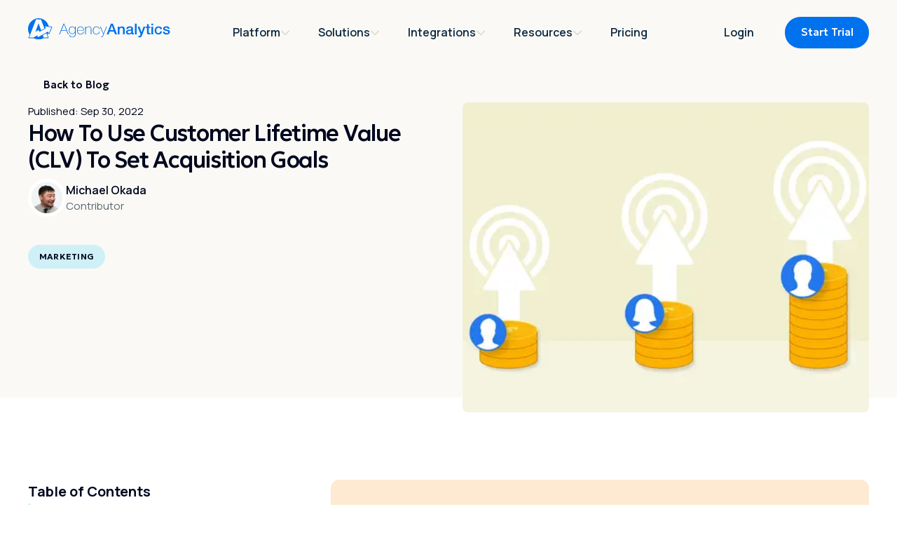

--- FILE ---
content_type: text/html; charset=utf-8
request_url: https://agencyanalytics.com/blog/customer-lifetime-value
body_size: 57946
content:
<!DOCTYPE html><html lang="en" dir="ltr"><head><meta charSet="utf-8"/><meta name="viewport" content="width=device-width, initial-scale=1"/><link rel="preload" href="/_next/static/media/4c9affa5bc8f420e-s.p.woff2" as="font" crossorigin="" type="font/woff2"/><link rel="preload" href="/_next/static/media/78c8e9722d04fae9.p.woff2" as="font" crossorigin="" type="font/woff2"/><link rel="preload" href="/_next/static/media/f4e6e03c01e0636f.p.woff2" as="font" crossorigin="" type="font/woff2"/><link rel="preload" as="image" href="/img/logo/logo.svg"/><link rel="preload" as="image" href="/_next/image?url=https%3A%2F%2Fimages.ctfassets.net%2Fdfcvkz6j859j%2F6SAUodJAI6mvmw7kYUR9Bf%2Fab924c5b336c75ee459e37d21205615f%2Fmichael-okada.png&amp;w=128&amp;q=51"/><link rel="preload" as="image" imageSrcSet="/_next/image?url=https%3A%2F%2Fimages.ctfassets.net%2Fdfcvkz6j859j%2F4O8KRkD36buAUJc7kJwwLq%2F220dd3442fb45e6704692e8c5fa50df0%2FCustomer_Lifetime_Value_CLV_to_CAC_Ratio.png&amp;w=640&amp;q=75 1x, /_next/image?url=https%3A%2F%2Fimages.ctfassets.net%2Fdfcvkz6j859j%2F4O8KRkD36buAUJc7kJwwLq%2F220dd3442fb45e6704692e8c5fa50df0%2FCustomer_Lifetime_Value_CLV_to_CAC_Ratio.png&amp;w=1080&amp;q=75 2x"/><link rel="preload" as="image" href="/_next/image?url=https%3A%2F%2Fimages.ctfassets.net%2Fdfcvkz6j859j%2F6SAUodJAI6mvmw7kYUR9Bf%2Fab924c5b336c75ee459e37d21205615f%2Fmichael-okada.png&amp;w=256&amp;q=51"/><link rel="stylesheet" href="/_next/static/css/ebb4721183d0092c.css" data-precedence="next"/><link rel="stylesheet" href="/_next/static/css/4c008c0ec1cc571d.css" data-precedence="next"/><link rel="stylesheet" href="/_next/static/css/315c31db3eda4cfe.css" data-precedence="next"/><link rel="stylesheet" href="/_next/static/css/01a5c080e5866166.css" data-precedence="next"/><link rel="stylesheet" href="/_next/static/css/a51c8530a2cb181a.css" data-precedence="next"/><link rel="stylesheet" href="/_next/static/css/b70f2f97ea7e0cc8.css" data-precedence="next"/><link rel="stylesheet" href="/_next/static/css/b4a3395d3ff5da5c.css" data-precedence="next"/><link rel="stylesheet" href="/_next/static/css/ba06bf4321659cad.css" data-precedence="next"/><link rel="stylesheet" href="/_next/static/css/c548b2483c3f0671.css" data-precedence="next"/><link rel="stylesheet" href="/_next/static/css/c13644d69e50deed.css" data-precedence="next"/><link rel="stylesheet" href="/_next/static/css/2c7839c7dbc073ee.css" data-precedence="next"/><link rel="stylesheet" href="/_next/static/css/8d5f9e0606816f46.css" data-precedence="next"/><link rel="stylesheet" href="/_next/static/css/320d9ec2ba91e6b3.css" data-precedence="next"/><link rel="stylesheet" href="/_next/static/css/b8e185134195970b.css" data-precedence="next"/><link rel="preload" as="script" fetchPriority="low" href="/_next/static/chunks/webpack-9c8786e1ce36452c.js"/><script src="/_next/static/chunks/4bd1b696-547d2a2396ea5049.js" async=""></script><script src="/_next/static/chunks/3831-98c496a7f449ed5c.js" async=""></script><script src="/_next/static/chunks/main-app-10e7b3dbb63455d3.js" async=""></script><script src="/_next/static/chunks/app/global-error-aea0ef421bbb018b.js" async=""></script><script src="/_next/static/chunks/870fdd6f-ede193ed853772b6.js" async=""></script><script src="/_next/static/chunks/e37a0b60-6e6dc144a1ffae0c.js" async=""></script><script src="/_next/static/chunks/c16f53c3-9b599bf14f32144d.js" async=""></script><script src="/_next/static/chunks/8b972f87-e0dde1405a4ee83d.js" async=""></script><script src="/_next/static/chunks/52774a7f-58aa04d9a7a158f1.js" async=""></script><script src="/_next/static/chunks/1238-fa1d3fd04273186b.js" async=""></script><script src="/_next/static/chunks/8984-13e08fd3f22fe7bd.js" async=""></script><script src="/_next/static/chunks/6879-830deeb35c958969.js" async=""></script><script src="/_next/static/chunks/8813-9cade83dd126aba2.js" async=""></script><script src="/_next/static/chunks/1536-aebd00db256d66e7.js" async=""></script><script src="/_next/static/chunks/4854-5e829e564e93de63.js" async=""></script><script src="/_next/static/chunks/9226-ef7a77e68edbda8f.js" async=""></script><script src="/_next/static/chunks/app/%5Blocale%5D/layout-07a0fc6790f14184.js" async=""></script><script src="/_next/static/chunks/c33a6526-9470957714e8d6b7.js" async=""></script><script src="/_next/static/chunks/62e89220-59c8f3565f63d3b0.js" async=""></script><script src="/_next/static/chunks/1356-6495ae98862c5871.js" async=""></script><script src="/_next/static/chunks/646-ca80a9211c0fac4c.js" async=""></script><script src="/_next/static/chunks/158-daa086c51949985d.js" async=""></script><script src="/_next/static/chunks/1509-d37b70b01a849e44.js" async=""></script><script src="/_next/static/chunks/9214-493cc71903bc04cc.js" async=""></script><script src="/_next/static/chunks/9303-85269a498a637273.js" async=""></script><script src="/_next/static/chunks/5188-c23c164de49240cb.js" async=""></script><script src="/_next/static/chunks/app/%5Blocale%5D/(optimizations)/layout-7e7535b1c0295a3f.js" async=""></script><script src="/_next/static/chunks/69b09407-1330f46ae55b7e52.js" async=""></script><script src="/_next/static/chunks/2497-5db90ddef7dd26e9.js" async=""></script><script src="/_next/static/chunks/5092-6516e1f002a350d1.js" async=""></script><script src="/_next/static/chunks/app/%5Blocale%5D/(main)/layout-e6b54988add62ee2.js" async=""></script><script src="/_next/static/chunks/app/%5Blocale%5D/(optimizations)/not-found-a2bd96dded4c7851.js" async=""></script><script src="/_next/static/chunks/6405-bc352237467b9ea1.js" async=""></script><script src="/_next/static/chunks/app/%5Blocale%5D/(main)/blog/%5Bslug%5D/page-84dad5c43f331b30.js" async=""></script><link rel="preload" href="https://js.hsforms.net/forms/v2.js" as="script"/><meta name="next-size-adjust" content=""/><title>CLV to CAC - Using Lifetime Value for Acquisition Goals - AgencyAnalytics</title><meta name="description" content="Customer lifetime value (CLV) is a great way to measure and use it as part of your customer acquisition cost (CAC) strategy to help you set smarter goals and see where your client’s business could be growing in the future. Here’s everything you need to know about customer lifetime value and how to set your client’s acquisition goals."/><link rel="manifest" href="/manifest.webmanifest"/><meta name="referrer" content="origin-when-cross-origin"/><meta name="robots" content="index, follow"/><meta name="aa-build-id" content="dev"/><link rel="canonical" href="https://agencyanalytics.com/blog/customer-lifetime-value"/><meta property="og:title" content="CLV to CAC - Using Lifetime Value for Acquisition Goals - AgencyAnalytics"/><meta property="og:description" content="Customer lifetime value (CLV) is a great way to measure and use it as part of your customer acquisition cost (CAC) strategy to help you set smarter goals and see where your client’s business could be growing in the future. Here’s everything you need to know about customer lifetime value and how to set your client’s acquisition goals."/><meta property="og:url" content="https://agencyanalytics.com/blog/customer-lifetime-value"/><meta property="og:site_name" content="AgencyAnalytics"/><meta property="og:locale" content="en"/><meta property="og:image" content="https://agencyanalytics.com/img/og-dashboard.png"/><meta property="og:image:width" content="1200"/><meta property="og:image:height" content="630"/><meta property="og:image:alt" content="Customer lifetime value (CLV) is a great way to measure and use it as part of your customer acquisition cost (CAC) strategy to help you set smarter goals and see where your client’s business could be growing in the future. Here’s everything you need to know about customer lifetime value and how to set your client’s acquisition goals."/><meta property="og:image:type" content="image/png"/><meta property="og:type" content="website"/><meta name="twitter:card" content="summary_large_image"/><meta name="twitter:title" content="CLV to CAC - Using Lifetime Value for Acquisition Goals - AgencyAnalytics"/><meta name="twitter:description" content="Customer lifetime value (CLV) is a great way to measure and use it as part of your customer acquisition cost (CAC) strategy to help you set smarter goals and see where your client’s business could be growing in the future. Here’s everything you need to know about customer lifetime value and how to set your client’s acquisition goals."/><meta name="twitter:image" content="https://agencyanalytics.com/img/og-dashboard.png"/><meta name="sentry-trace" content="54cfc0caebb70fb414a53d573c11ab86-a15fe871c8e5cbf0-0"/><meta name="baggage" content="sentry-environment=production,sentry-release=8ed266511be079444444152a9d1dec1788d00f94,sentry-public_key=0f4e3be756ed4a5a9e64ce776add9f45,sentry-trace_id=54cfc0caebb70fb414a53d573c11ab86,sentry-org_id=961083,sentry-sampled=false,sentry-sample_rand=0.9326418370276246,sentry-sample_rate=0.1"/><script src="/_next/static/chunks/polyfills-42372ed130431b0a.js" noModule=""></script></head><body class="__variable_62a1dd __variable_bfd9e0 __variable_5c447c"><div hidden=""><!--$--><!--/$--></div><!--$!--><template data-dgst="BAILOUT_TO_CLIENT_SIDE_RENDERING"></template><!--/$--><!--$--><!--$?--><template id="B:0"></template><!--/$--><!--/$--><script>requestAnimationFrame(function(){$RT=performance.now()});</script><script src="/_next/static/chunks/webpack-9c8786e1ce36452c.js" id="_R_" async=""></script><div hidden id="S:0"><!--$--><!--/$--><div><nav aria-label="Main navigation" class="SiteNavRefresh_navbar__7AyEy" id="navigation" style="background-color:var(--sand)"><div class="SiteNavRefresh_mobileMenu__0v50M"><div class="Container_container__K5eE0"><div class="Stack_stack__Gr5We Stack_gap-default-sm__3ZqYu Stack_direction-default-row__1AAgT" style="width:100%"><div class="SiteNavLogo_logo___Yj_V" id="nav-logo"><a locale="en" class="SiteNavLogo_logoLink__tyC1o" style="display:block" rel="alternate" hrefLang="en" href="https://agencyanalytics.com/"><img alt="AgencyAnalytics" width="203" height="30" decoding="async" data-nimg="1" class="SiteNavLogo_image__xWlrf" style="color:transparent" src="/img/logo/logo.svg"/></a></div><div class="Stack_stack__Gr5We Stack_gap-default-xs__Na6RS Stack_direction-default-row__1AAgT Stack_align-default-center__MEIEO Stack_justify-default-end__bfQwc" style="width:100%"><!--$?--><template id="B:1"></template><svg aria-hidden="true" focusable="false" data-prefix="far" data-icon="magnifying-glass" class="svg-inline--fa fa-magnifying-glass fa-lg " role="img" xmlns="http://www.w3.org/2000/svg" viewBox="0 0 512 512" color="var(--blue)"><path fill="currentColor" d="M368 208A160 160 0 1 0 48 208a160 160 0 1 0 320 0zM337.1 371.1C301.7 399.2 256.8 416 208 416C93.1 416 0 322.9 0 208S93.1 0 208 0S416 93.1 416 208c0 48.8-16.8 93.7-44.9 129.1L505 471c9.4 9.4 9.4 24.6 0 33.9s-24.6 9.4-33.9 0L337.1 371.1z"></path></svg><!--/$--><button aria-controls="main-menu" aria-expanded="false" aria-label="Mobile Menu Toggle" class="SiteNavHamburgerRefresh_hamburger__QQqUV SiteNavHamburgerRefresh_black__m9f9B" data-testid="site-nav-hamburger-button" id="site-nav-hamburger-button"><span class="SiteNavHamburgerRefresh_box__nHi4l"><span class="SiteNavHamburgerRefresh_inner__Xj9Pg"></span></span></button></div></div></div></div><div class="SiteNavRefresh_desktopMenu__kfTSA"><div class="Container_container__K5eE0"><div class="Stack_stack__Gr5We Stack_gap-default-sm__3ZqYu Stack_direction-default-row__1AAgT Stack_justify-default-between__XpKX0" style="width:100%"><div class="SiteNavLogo_logo___Yj_V" id="nav-logo"><a locale="en" class="SiteNavLogo_logoLink__tyC1o" style="display:block" rel="alternate" hrefLang="en" href="https://agencyanalytics.com/"><img alt="AgencyAnalytics" width="203" height="30" decoding="async" data-nimg="1" class="SiteNavLogo_image__xWlrf" style="color:transparent" src="/img/logo/logo.svg"/></a></div><ul class="SiteNavDesktopMenuRefresh_menu__tyU2t" id="site-nav-desktop-menu-yhcrO7m0yJbdqfpEdG5tMq"><li class="SiteNavDesktopMenuRefresh_item__kX4B4 text-link" data-testid="site-nav-menu-item-iGbdpCH5U6GtGI1FwWEpbc" id="iGbdpCH5U6GtGI1FwWEpbc" style="--hover-background-color:var(--blue-150)"><button class="SiteNavDesktopMenuRefresh_submenuTrigger__52AQu" aria-controls="7gzsDDm9W2JKNYel8cTdMz" aria-haspopup="true" aria-expanded="false" data-menu-button="iGbdpCH5U6GtGI1FwWEpbc"><span class="Text_text__Y1Gpo Text_font-size-default-md__gI_5A" style="--text-color:var(--inherit);--text-font-weight:var(--font-weight-semibold);--text-font-family:var(--font-family-manrope);--text-line-height:var(--line-height-default)">Platform</span><div style="transition:transform 0.2s var(--animation-timing);transform:rotate(0deg)"><svg aria-hidden="true" focusable="false" data-prefix="fas" data-icon="chevron-down" class="svg-inline--fa fa-chevron-down fa-sm " role="img" xmlns="http://www.w3.org/2000/svg" viewBox="0 0 512 512" style="font-size:0.875em;height:1em" color="var(--sand-400)"><path fill="currentColor" d="M233.4 406.6c12.5 12.5 32.8 12.5 45.3 0l192-192c12.5-12.5 12.5-32.8 0-45.3s-32.8-12.5-45.3 0L256 338.7 86.6 169.4c-12.5-12.5-32.8-12.5-45.3 0s-12.5 32.8 0 45.3l192 192z"></path></svg></div></button></li><li class="SiteNavDesktopMenuRefresh_item__kX4B4 text-link" data-testid="site-nav-menu-item-iGbdpCH5U6GtGI1FwWEpbs" id="iGbdpCH5U6GtGI1FwWEpbs" style="--hover-background-color:var(--blue-150)"><button class="SiteNavDesktopMenuRefresh_submenuTrigger__52AQu" aria-controls="7gzsDDm9W2JKNYel8cTdMw" aria-haspopup="true" aria-expanded="false" data-menu-button="iGbdpCH5U6GtGI1FwWEpbs"><span class="Text_text__Y1Gpo Text_font-size-default-md__gI_5A" style="--text-color:var(--inherit);--text-font-weight:var(--font-weight-semibold);--text-font-family:var(--font-family-manrope);--text-line-height:var(--line-height-default)">Solutions</span><div style="transition:transform 0.2s var(--animation-timing);transform:rotate(0deg)"><svg aria-hidden="true" focusable="false" data-prefix="fas" data-icon="chevron-down" class="svg-inline--fa fa-chevron-down fa-sm " role="img" xmlns="http://www.w3.org/2000/svg" viewBox="0 0 512 512" style="font-size:0.875em;height:1em" color="var(--sand-400)"><path fill="currentColor" d="M233.4 406.6c12.5 12.5 32.8 12.5 45.3 0l192-192c12.5-12.5 12.5-32.8 0-45.3s-32.8-12.5-45.3 0L256 338.7 86.6 169.4c-12.5-12.5-32.8-12.5-45.3 0s-12.5 32.8 0 45.3l192 192z"></path></svg></div></button></li><li class="SiteNavDesktopMenuRefresh_item__kX4B4 text-link" data-testid="site-nav-menu-item-fgb53E9hGuMkyWPdBcsz03" id="fgb53E9hGuMkyWPdBcsz03" style="--hover-background-color:var(--blue-150)"><button class="SiteNavDesktopMenuRefresh_submenuTrigger__52AQu" aria-controls="2YfxKDCSFefhbTYtiqvKev" aria-haspopup="true" aria-expanded="false" data-menu-button="fgb53E9hGuMkyWPdBcsz03"><span class="Text_text__Y1Gpo Text_font-size-default-md__gI_5A" style="--text-color:var(--inherit);--text-font-weight:var(--font-weight-semibold);--text-font-family:var(--font-family-manrope);--text-line-height:var(--line-height-default)">Integrations</span><div style="transition:transform 0.2s var(--animation-timing);transform:rotate(0deg)"><svg aria-hidden="true" focusable="false" data-prefix="fas" data-icon="chevron-down" class="svg-inline--fa fa-chevron-down fa-sm " role="img" xmlns="http://www.w3.org/2000/svg" viewBox="0 0 512 512" style="font-size:0.875em;height:1em" color="var(--sand-400)"><path fill="currentColor" d="M233.4 406.6c12.5 12.5 32.8 12.5 45.3 0l192-192c12.5-12.5 12.5-32.8 0-45.3s-32.8-12.5-45.3 0L256 338.7 86.6 169.4c-12.5-12.5-32.8-12.5-45.3 0s-12.5 32.8 0 45.3l192 192z"></path></svg></div></button></li><li class="SiteNavDesktopMenuRefresh_item__kX4B4 text-link" data-testid="site-nav-menu-item-LMAChlXZGQBE8VjrhYPZcS" id="LMAChlXZGQBE8VjrhYPZcS" style="--hover-background-color:var(--blue-150)"><button class="SiteNavDesktopMenuRefresh_submenuTrigger__52AQu" aria-controls="QPkBwYLsGDVzN39mTe2VXb" aria-haspopup="true" aria-expanded="false" data-menu-button="LMAChlXZGQBE8VjrhYPZcS"><span class="Text_text__Y1Gpo Text_font-size-default-md__gI_5A" style="--text-color:var(--inherit);--text-font-weight:var(--font-weight-semibold);--text-font-family:var(--font-family-manrope);--text-line-height:var(--line-height-default)">Resources</span><div style="transition:transform 0.2s var(--animation-timing);transform:rotate(0deg)"><svg aria-hidden="true" focusable="false" data-prefix="fas" data-icon="chevron-down" class="svg-inline--fa fa-chevron-down fa-sm " role="img" xmlns="http://www.w3.org/2000/svg" viewBox="0 0 512 512" style="font-size:0.875em;height:1em" color="var(--sand-400)"><path fill="currentColor" d="M233.4 406.6c12.5 12.5 32.8 12.5 45.3 0l192-192c12.5-12.5 12.5-32.8 0-45.3s-32.8-12.5-45.3 0L256 338.7 86.6 169.4c-12.5-12.5-32.8-12.5-45.3 0s-12.5 32.8 0 45.3l192 192z"></path></svg></div></button></li><li class="SiteNavDesktopMenuRefresh_item__kX4B4" data-testid="site-nav-menu-item-uZSDAv1EcQBuhizO6JLoaj" id="uZSDAv1EcQBuhizO6JLoaj" style="--hover-background-color:var(--blue-150)"><a class="SiteNavMenuLinkRefresh_link__iCIXy SiteNavMenuLinkRefresh_increasePadding__Ps4t3" href="/pricing"><span class="Text_text__Y1Gpo Text_font-size-default-lg__xwiRj Text_font-size-xl-md__RgC1y" style="--text-color:var(--inherit);--text-font-weight:var(--font-weight-semibold);--text-font-family:var(--font-family-manrope);--text-line-height:var(--line-height-default)">Pricing</span></a></li></ul><ul class="SiteNavDesktopMenuRefresh_menu__tyU2t" id="site-nav-desktop-menu-RajlhEvFA3FQSjsnVhfMVU"><li class="SiteNavDesktopMenuRefresh_item__kX4B4" data-testid="site-nav-menu-item-pyXW8hefYamBusUL6zleEN" id="pyXW8hefYamBusUL6zleEN" style="--hover-background-color:var(--blue-150)"><a class="SiteNavMenuLinkRefresh_link__iCIXy SiteNavMenuLinkRefresh_increasePadding__Ps4t3" href="https://app.agencyanalytics.com/login"><span class="Text_text__Y1Gpo Text_font-size-default-lg__xwiRj Text_font-size-xl-md__RgC1y" style="--text-color:var(--inherit);--text-font-weight:var(--font-weight-semibold);--text-font-family:var(--font-family-manrope);--text-line-height:var(--line-height-default)">Login</span></a></li><li class="SiteNavDesktopMenuRefresh_item__kX4B4" data-testid="site-nav-menu-item-s66NPH208S4vNi2CnVzqAZ" id="s66NPH208S4vNi2CnVzqAZ" style="--hover-background-color:var(--blue-150)"><div style="display:flex;flex-direction:column;padding-left:var(--spacing-3);padding-right:0;white-space:nowrap;width:100%"><a data-testid="site-nav-button-https-app-agencyanalytics-com-signup-el-header" id="site-nav-button-https-app-agencyanalytics-com-signup-el-header" class="Button_button__fVaEB Button_blue__qgj85 Button_sm__l9lRr Button_solid__9_yZx Button_widthFit__dUdZN Button_geologica__7ZgAg" href="https://app.agencyanalytics.com/signup?el=header"><span class="Button_text__ChhxV">Start Trial</span></a></div></li></ul></div></div></div></nav><main id="main"><script id="ld-json" type="application/ld+json">{"@context":"https://schema.org","@graph":[{"@type":"BlogPosting","url":"/blog/customer-lifetime-value","headline":"CLV to CAC - Using Lifetime Value for Acquisition Goals - AgencyAnalytics","description":"Customer lifetime value (CLV) is a great way to measure and use it as part of your customer acquisition cost (CAC) strategy to help you set smarter goals and see where your client’s business could be growing in the future. Here’s everything you need to know about customer lifetime value and how to set your client’s acquisition goals.","image":"https://images.ctfassets.net/dfcvkz6j859j/4O8KRkD36buAUJc7kJwwLq/220dd3442fb45e6704692e8c5fa50df0/Customer_Lifetime_Value_CLV_to_CAC_Ratio.png","datePublished":"2022-09-30T16:30:00+00:00","dateModified":"2022-09-30T16:30:00+00:00","author":{"@type":"Person","name":"Michael Okada","url":"https://agencyanalytics.com/blog/contributors/michael-okada","description":"Michael is a Vancouver-based writer with over a decades’ experience in digital marketing. He specializes in distilling complex topics into relatable and engaging content."},"publisher":{"@type":"Corporation","name":"AgencyAnalytics","logo":{"@type":"ImageObject","url":"https://agencyanalytics.com/img/logo/icon-and-text@3x.png"}},"speakable":{"@type":"SpeakableSpecification","cssSelector":["#article"]}}]}</script><div id="article"><section class="Section_section__35K2b Section_padding-top-half__B4wqk Section_padding-bottom-default__Y7Grn Section_bg-sand__ooRMK Section_border-radius-none__1yAGk" style="position:relative"><div class="Container_container__K5eE0"><div class="BlogHeroAlternate_heroRefresh__g7Ig2"><div class="Stack_stack__Gr5We Stack_gap-default-xs__Na6RS Stack_gap-md-sm__DLWHh Stack_gap-xl-lg__2c0ts Stack_direction-default-column__S__84" style="width:100%"><div style="margin-left:-1.25rem;margin-bottom:var(--spacing)"><a rel="alternate" hrefLang="en" href="/blog"><span class="Button_button__fVaEB Button_transparent__tzK_X Button_sm__l9lRr Button_solid__9_yZx Button_icon__g4POr"><span class="Button_iconLeft__qX3Qe Button_iconWrapper__TKrpv Button_transparent__tzK_X"><svg aria-hidden="true" focusable="false" data-prefix="far" data-icon="arrow-left" class="svg-inline--fa fa-arrow-left " role="img" xmlns="http://www.w3.org/2000/svg" viewBox="0 0 448 512" color="var(--black)"><path fill="currentColor" d="M7.4 273.4C2.7 268.8 0 262.6 0 256s2.7-12.8 7.4-17.4l176-168c9.6-9.2 24.8-8.8 33.9 .8s8.8 24.8-.8 33.9L83.9 232 424 232c13.3 0 24 10.7 24 24s-10.7 24-24 24L83.9 280 216.6 406.6c9.6 9.2 9.9 24.3 .8 33.9s-24.3 9.9-33.9 .8l-176-168z"></path></svg></span><span class="Button_text__ChhxV">Back to Blog</span></span></a></div><div class="Grid_grid__Kag4_ Grid_gap-default-md__H2VCK" style="grid-template-columns:repeat(12, 1fr)"><div class="GridItem_span-default-12__EMjiP GridItem_span-lg-6__LVOiA" style="position:relative"><div class="animate animate-default-none animate-xl-slideUp"><div class="Stack_stack__Gr5We Stack_gap-default-xs__Na6RS Stack_gap-xl-md__WjkVS Stack_direction-default-column__S__84" style="width:100%"><div class="Stack_stack__Gr5We Stack_gap-default-sm__3ZqYu Stack_direction-default-column__S__84" style="width:100%"><div><div class="Text_text__Y1Gpo Text_font-size-default-sm__EA6LQ" style="--text-color:var(--black);--text-font-weight:var(--font-weight-regular);--text-font-family:var(--font-family-manrope);--text-line-height:var(--line-height-default)">Published:<!-- --> <!-- -->Sep 30, 2022</div></div><h1 class="Text_text__Y1Gpo Text_text-default-left__0WV_3 Text_font-size-default-3xl__MNHy_ Text_font-size-md-4xl__19mTe" style="--text-color:var(--black);--text-font-weight:var(--font-weight-medium);--text-font-family:var(--font-family-geologica);--text-line-height:var(--line-height-heading);--text-letter-spacing:-1.28px;--text-font-variation-settings:&quot;CRSV&quot; 1, &quot;SHRP&quot; 0, &quot;slnt&quot; 0;margin-bottom:.25em">How To Use Customer Lifetime Value (CLV) To Set Acquisition Goals</h1><div class="BlogHeroAlternate_metaData__8EtOb animate  animate-default-none animate-xl-slideUp"><div class="BlogHeroAlternate_metaDataAuthor__MMC8q"><div class="Stack_stack__Gr5We Stack_gap-default-xs__Na6RS Stack_direction-default-row__1AAgT Stack_align-default-center__MEIEO" style="width:100%"><div class="BlogAuthor_avatar__31_c7"><div class="Avatar_avatar__1ltyT" style="width:54px;height:54px;border-width:var(--border-width-lg)"><div class="Aspect_aspect__ppDh_" style="background-color:var(--gray-200);padding-bottom:100%"><img class="Avatar_avatarImg__cDU5Q" src="/_next/image?url=https%3A%2F%2Fimages.ctfassets.net%2Fdfcvkz6j859j%2F6SAUodJAI6mvmw7kYUR9Bf%2Fab924c5b336c75ee459e37d21205615f%2Fmichael-okada.png&amp;w=128&amp;q=51" width="54" height="54" alt="Michael Okada"/></div></div></div><div class="BlogAuthor_textSm__zLvdk"><div class="Text_text__Y1Gpo Text_font-size-default-md__gI_5A" style="--text-color:var(--black);--text-font-weight:var(--font-weight-semibold);--text-font-family:var(--font-family-manrope);--text-line-height:var(--line-height-heading);margin-bottom:0.375rem">Michael Okada</div><div style="margin-top:-2px"><div class="Text_text__Y1Gpo Text_font-size-default-sm__EA6LQ" style="--text-color:var(--gray-900);--text-font-weight:var(--font-weight-regular);--text-font-family:var(--font-family-manrope);--text-line-height:var(--line-height-heading)">Contributor</div></div></div></div></div></div></div><div class="BlogTags_tags__bO3ZX"><a rel="alternate" hrefLang="en" href="/blog?category=marketing"><span class="Button_button__fVaEB Button_ice-100__I87m9 Button_xs___gGix Button_solid__9_yZx"><span class="Button_text__ChhxV">Marketing</span></span></a></div></div></div></div><div class="GridItem_span-default-12__EMjiP GridItem_span-lg-6__LVOiA" style="position:relative"><div class="BlogHeroAlternate_imageWrap__ZqpQU BlogHeroAlternate_refreshStyle__gLC6l"><div class="Aspect_aspect__ppDh_" style="background-color:transparent;padding-bottom:76.14035087719299%"><img title="How to use Customer Lifetime Value (CLV) to CAC Ratio to set acquisition targets" alt="How to use Customer Lifetime Value (CLV) to CAC Ratio to set acquisition targets" width="434" height="570" decoding="async" data-nimg="1" class="BlogHeroAlternate_image__nimGX" style="color:transparent" srcSet="/_next/image?url=https%3A%2F%2Fimages.ctfassets.net%2Fdfcvkz6j859j%2F4O8KRkD36buAUJc7kJwwLq%2F220dd3442fb45e6704692e8c5fa50df0%2FCustomer_Lifetime_Value_CLV_to_CAC_Ratio.png&amp;w=640&amp;q=75 1x, /_next/image?url=https%3A%2F%2Fimages.ctfassets.net%2Fdfcvkz6j859j%2F4O8KRkD36buAUJc7kJwwLq%2F220dd3442fb45e6704692e8c5fa50df0%2FCustomer_Lifetime_Value_CLV_to_CAC_Ratio.png&amp;w=1080&amp;q=75 2x" src="/_next/image?url=https%3A%2F%2Fimages.ctfassets.net%2Fdfcvkz6j859j%2F4O8KRkD36buAUJc7kJwwLq%2F220dd3442fb45e6704692e8c5fa50df0%2FCustomer_Lifetime_Value_CLV_to_CAC_Ratio.png&amp;w=1080&amp;q=75"/></div></div></div></div></div></div></div></section><section class="Section_section__35K2b Section_padding-top-none__8eC8a Section_padding-bottom-default__Y7Grn Section_border-radius-none__1yAGk" style="position:relative"><div class="Container_container__K5eE0"><div class="Grid_grid__Kag4_ Grid_gap-default-lg__O9fOb" style="grid-template-columns:repeat(12, 1fr)"><div class="GridItem_span-default-12__EMjiP GridItem_span-xl-4__1GXr6" style="position:relative"><div class="BlogTableOfContent_tocMobile__TqBLu"><div><div class="Stack_stack__Gr5We Stack_gap-default-sm__3ZqYu Stack_direction-default-row__1AAgT Stack_align-default-center__MEIEO Stack_justify-default-between__XpKX0" style="width:100%"><div class="Stack_stack__Gr5We Stack_gap-default-xs__Na6RS Stack_direction-default-row__1AAgT Stack_align-default-center__MEIEO" style="width:100%"><div class="BlogTableOfContent_listIconWrapper__DOJlD"><svg aria-hidden="true" focusable="false" data-prefix="fas" data-icon="list" class="svg-inline--fa fa-list " role="img" xmlns="http://www.w3.org/2000/svg" viewBox="0 0 512 512" color="var(--white)"><path fill="currentColor" d="M40 48C26.7 48 16 58.7 16 72l0 48c0 13.3 10.7 24 24 24l48 0c13.3 0 24-10.7 24-24l0-48c0-13.3-10.7-24-24-24L40 48zM192 64c-17.7 0-32 14.3-32 32s14.3 32 32 32l288 0c17.7 0 32-14.3 32-32s-14.3-32-32-32L192 64zm0 160c-17.7 0-32 14.3-32 32s14.3 32 32 32l288 0c17.7 0 32-14.3 32-32s-14.3-32-32-32l-288 0zm0 160c-17.7 0-32 14.3-32 32s14.3 32 32 32l288 0c17.7 0 32-14.3 32-32s-14.3-32-32-32l-288 0zM16 232l0 48c0 13.3 10.7 24 24 24l48 0c13.3 0 24-10.7 24-24l0-48c0-13.3-10.7-24-24-24l-48 0c-13.3 0-24 10.7-24 24zM40 368c-13.3 0-24 10.7-24 24l0 48c0 13.3 10.7 24 24 24l48 0c13.3 0 24-10.7 24-24l0-48c0-13.3-10.7-24-24-24l-48 0z"></path></svg></div><p class="Text_text__Y1Gpo Text_font-size-default-lg__xwiRj" style="--text-color:var(--black);--text-font-weight:var(--font-weight-bold);--text-font-family:var(--font-family-manrope);--text-line-height:var(--line-height-default)">Table of Contents</p></div><div style="transform:rotate(0deg);transition:all 0.2s ease-in-out"><svg aria-hidden="true" focusable="false" data-prefix="fas" data-icon="chevron-down" class="svg-inline--fa fa-chevron-down " role="img" xmlns="http://www.w3.org/2000/svg" viewBox="0 0 512 512" color="var(--black)"><path fill="currentColor" d="M233.4 406.6c12.5 12.5 32.8 12.5 45.3 0l192-192c12.5-12.5 12.5-32.8 0-45.3s-32.8-12.5-45.3 0L256 338.7 86.6 169.4c-12.5-12.5-32.8-12.5-45.3 0s-12.5 32.8 0 45.3l192 192z"></path></svg></div></div></div></div><div class="BlogTableOfContent_tocDesktop__5fnOQ"><div class="MaxWidth_maxWidth__jnvw9" style="--maxWidth:18.5625rem"><div class="Stack_stack__Gr5We Stack_gap-default-sm__3ZqYu Stack_direction-default-column__S__84 Stack_fullHeight__fB6Ys" style="width:100%"><p class="Text_text__Y1Gpo Text_font-size-default-xl__75NhT" style="--text-color:var(--black);--text-font-weight:var(--font-weight-bold);--text-font-family:var(--font-family-manrope);--text-line-height:var(--line-height-default)">Table of Contents</p><div class="TableOfContents_tableOfContents__w1Y7K TableOfContents_refreshStyle__egFkb" id="table-of-contents"><div class="TableOfContents_progressBarWrapper__5mbIE"><div class="TableOfContents_progressBar__rc0uA"><div class="TableOfContents_progressIndicator__ggSEF" style="height:0%"></div></div></div><ul class="Stack_stack__Gr5We Stack_gap-default-2xs__ah0oC Stack_direction-default-column__S__84" style="width:100%"><li class="TableOfContents_item__KL3na TableOfContents_refreshItemStyle__4IU0J TableOfContents_parentItem___Qfte"><a class="TableOfContents_link__4LVi4" href="#what-is-customer-lifetime-value-clv"><div class="Text_text__Y1Gpo Text_font-size-default-sm__EA6LQ" style="--text-color:var(--inherit);--text-font-weight:var(--font-weight-regular);--text-font-family:var(--font-family-manrope);--text-line-height:var(--line-height-default)"><div class="TableOfContents_linkText__LvRxn TableOfContents_refreshLinkText__KpQ8Y">What Is Customer Lifetime Value (CLV)?</div></div></a></li><li class="TableOfContents_item__KL3na TableOfContents_refreshItemStyle__4IU0J TableOfContents_parentItem___Qfte"><a class="TableOfContents_link__4LVi4" href="#the-importance-of-customer-lifetime-value-in-setting-cpa-targets"><div class="Text_text__Y1Gpo Text_font-size-default-sm__EA6LQ" style="--text-color:var(--inherit);--text-font-weight:var(--font-weight-regular);--text-font-family:var(--font-family-manrope);--text-line-height:var(--line-height-default)"><div class="TableOfContents_linkText__LvRxn TableOfContents_refreshLinkText__KpQ8Y">The Importance of Customer Lifetime Value in Setting CPA Targets</div></div></a></li><li class="TableOfContents_item__KL3na TableOfContents_refreshItemStyle__4IU0J TableOfContents_parentItem___Qfte"><a class="TableOfContents_link__4LVi4" href="#the-customer-lifetime-value-formula"><div class="Text_text__Y1Gpo Text_font-size-default-sm__EA6LQ" style="--text-color:var(--inherit);--text-font-weight:var(--font-weight-regular);--text-font-family:var(--font-family-manrope);--text-line-height:var(--line-height-default)"><div class="TableOfContents_linkText__LvRxn TableOfContents_refreshLinkText__KpQ8Y">The Customer Lifetime Value Formula </div></div></a></li><li class="TableOfContents_item__KL3na TableOfContents_refreshItemStyle__4IU0J TableOfContents_parentItem___Qfte"><a class="TableOfContents_link__4LVi4" href="#factors-that-contribute-to-customer-lifetime-value"><div class="Text_text__Y1Gpo Text_font-size-default-sm__EA6LQ" style="--text-color:var(--inherit);--text-font-weight:var(--font-weight-regular);--text-font-family:var(--font-family-manrope);--text-line-height:var(--line-height-default)"><div class="TableOfContents_linkText__LvRxn TableOfContents_refreshLinkText__KpQ8Y">Factors That Contribute to Customer Lifetime Value</div></div></a></li><li class="TableOfContents_item__KL3na TableOfContents_refreshItemStyle__4IU0J TableOfContents_parentItem___Qfte"><a class="TableOfContents_link__4LVi4" href="#how-to-use-lifetime-value-to-set-customer-acquisition-targets"><div class="Text_text__Y1Gpo Text_font-size-default-sm__EA6LQ" style="--text-color:var(--inherit);--text-font-weight:var(--font-weight-regular);--text-font-family:var(--font-family-manrope);--text-line-height:var(--line-height-default)"><div class="TableOfContents_linkText__LvRxn TableOfContents_refreshLinkText__KpQ8Y">How to Use Lifetime Value to Set Customer Acquisition Targets</div></div></a></li><li class="TableOfContents_item__KL3na TableOfContents_refreshItemStyle__4IU0J TableOfContents_parentItem___Qfte"><a class="TableOfContents_link__4LVi4" href="#how-to-set-clv-goals-for-client-reporting"><div class="Text_text__Y1Gpo Text_font-size-default-sm__EA6LQ" style="--text-color:var(--inherit);--text-font-weight:var(--font-weight-regular);--text-font-family:var(--font-family-manrope);--text-line-height:var(--line-height-default)"><div class="TableOfContents_linkText__LvRxn TableOfContents_refreshLinkText__KpQ8Y">How To Set CLV Goals for Client Reporting</div></div></a></li><li class="TableOfContents_item__KL3na TableOfContents_refreshItemStyle__4IU0J TableOfContents_parentItem___Qfte"><a class="TableOfContents_link__4LVi4" href="#how-to-build-reports-on-customer-lifetime-value"><div class="Text_text__Y1Gpo Text_font-size-default-sm__EA6LQ" style="--text-color:var(--inherit);--text-font-weight:var(--font-weight-regular);--text-font-family:var(--font-family-manrope);--text-line-height:var(--line-height-default)"><div class="TableOfContents_linkText__LvRxn TableOfContents_refreshLinkText__KpQ8Y">How To Build Reports On Customer Lifetime Value</div></div></a></li><li class="TableOfContents_item__KL3na TableOfContents_refreshItemStyle__4IU0J TableOfContents_parentItem___Qfte"><a class="TableOfContents_link__4LVi4" href="#how-to-increase-clv"><div class="Text_text__Y1Gpo Text_font-size-default-sm__EA6LQ" style="--text-color:var(--inherit);--text-font-weight:var(--font-weight-regular);--text-font-family:var(--font-family-manrope);--text-line-height:var(--line-height-default)"><div class="TableOfContents_linkText__LvRxn TableOfContents_refreshLinkText__KpQ8Y">How To Increase CLV </div></div></a></li><li class="TableOfContents_item__KL3na TableOfContents_refreshItemStyle__4IU0J TableOfContents_parentItem___Qfte"><a class="TableOfContents_link__4LVi4" href="#summary-key-takeaways"><div class="Text_text__Y1Gpo Text_font-size-default-sm__EA6LQ" style="--text-color:var(--inherit);--text-font-weight:var(--font-weight-regular);--text-font-family:var(--font-family-manrope);--text-line-height:var(--line-height-default)"><div class="TableOfContents_linkText__LvRxn TableOfContents_refreshLinkText__KpQ8Y">Summary &amp; Key Takeaways</div></div></a></li></ul></div><div class="BlogStickyCta_cta__pqpvR"><p class="Text_text__Y1Gpo Text_font-size-default-sm__EA6LQ" style="--text-color:var(--white);--text-font-weight:var(--font-weight-bold);--text-font-family:var(--font-family-manrope);--text-line-height:var(--line-height-default)">7,000<!-- -->+ agencies have ditched manual reports. You can too.</p><a class="Button_button__fVaEB Button_white-black__8dbJl Button_sm__l9lRr Button_solid__9_yZx Button_justifyCenter__54THw" href="https://app.agencyanalytics.com/signup?el=blog-sticky-cta"><span class="Button_text__ChhxV">Free 14-Day Trial</span></a></div></div></div></div></div><div class="GridItem_span-default-12__EMjiP GridItem_span-xl-8__maBQS" style="position:relative"><div class="Stack_stack__Gr5We Stack_gap-default-lg__NwcmF Stack_direction-default-column__S__84" style="width:100%"><div class="Prose_prose__Dq3gk Prose_refreshStyle__D_TPL"><div class="RichTextHighlight_highlight__qC6TX RichTextHighlight_refreshStyle__7e9RG"><p><strong class="bold">QUICK SUMMARY: </strong></p><p>Customer lifetime value (CLV) measures the total revenue a customer generates over their relationship with a business. Understanding and using CLV helps set effective acquisition goals, optimize marketing spend, and improve client retention strategies. This article covers the importance of CLV, how to calculate it, and its impact on acquisition cost strategies to boost a client&#x27;s business growth.</p></div><p>As an agency, it’s in your best interest to keep your clients coming back month after month and year after year. Your clients are in a similar position with their own customers–except it’s your agency’s job to help them get new customers and help keep their existing ones happy. </p><p>But many agencies (and business owners in general) prioritize customer acquisition over customer retention to the point where retention is often treated like an afterthought. Plus, including the <a href="https://agencyanalytics.com/solutions/client-retention"><span class="underline">retention value</span></a> of a customer in acquisition plans can make a huge difference in the acceptable cost per acquisition. </p><p>Look at it this way: 

If an average customer spends $200 on their first purchase, and your client&#x27;s target is a 2x <a href="https://agencyanalytics.com/kpi-definitions/return-on-ad-spend-roas">ROAS</a>, that means your agency has a cost-per-acquisition target of $100. </p><p>However, if an average customer spends $2,000 during their lifespan, and your client&#x27;s CLV to CAC ratio target is 4x, that increases that target cost per acquisition to $500. </p><p>Overlooking retention is a huge blindspot because it fails to factor in Customer Lifetime Value (aka CLV or CLTV), which can make or break a client’s bottom line. </p><p>This article will give you a better understanding of customer lifetime value and how to set and report on an appropriate CLV to CAC ratio that drives your client&#x27;s bottom line. </p><h2 class="RichText_heading__QAJLx RichText_refreshStyle__AejiS" id="what-is-customer-lifetime-value-clv">What Is Customer Lifetime Value (CLV)?</h2><p><a href="https://agencyanalytics.com/kpi-definitions/customer-lifetime-value-clv">Customer lifetime value</a> is one of the most important metrics for customer loyalty.</p><p>Also known as Lifetime Value (or LTV for short), <strong class="bold">customer lifetime value measures how much the average customer spends over the course of the business relationship</strong>. Basically, it’s a monetary value that reflects how effectively you and your client manage the customer lifecycle–or at least the last half of it.</p><p>As CLV is the total amount someone spends during their time as a customer, let’s take a quick refresher at the six parts that comprise the customer lifecycle:</p><ol><li><p>Reach</p></li><li><p>Acquisition</p></li><li><p>Conversion</p></li><li><p>Retention</p></li><li><p>Loyalty</p></li><li><p>Churn</p></li></ol><p>Typically, CLV kicks in at step 4 (Retention) and ends at step 6 (Churn). </p><h2 class="RichText_heading__QAJLx RichText_refreshStyle__AejiS" id="the-importance-of-customer-lifetime-value-in-setting-cpa-targets">The Importance of Customer Lifetime Value in Setting CPA Targets</h2><p>Studies show that <a href="https://www.outboundengine.com/blog/customer-retention-marketing-vs-customer-acquisition-marketing/" target="_blank"><span class="underline">getting a new customer is 5x more expensive</span></a> than retaining existing customers, which means customer retention is a surefire way to boost ROI and ROAS. </p><p>But one of the biggest takeaways about CLV is that it isn’t so focused on how much the customer spends today. Instead, it’s focused on how much they’ll spend in the future for months and years to come (provided that you’re able to retain them, of course).</p><p>Where this becomes critical to marketing and business growth is aligning that to an appropriate cost-per-acquisition target based on the total value of a new customer. </p><p>Agencies, and clients, often make the mistake of looking at the immediate ROAS of a campaign without an eye to the future revenue.  Let’s explore a scenario. </p><p>Let’s say your client sells a consumable product for $49. The average customer will go through their current supply within 30 days and typically uses the product loyally for four years. </p><p>One way to look at a campaign performance is based on ROAS.  </p><ul><li><p>$49 Revenue / $100 CPA = 0.49 ROAS. That doesn’t look very pretty. </p></li></ul><p>However, if you consider the total lifetime value of that client ($49 x 12 x 4), the lifetime ROAS starts to look much better. </p><ul><li><p>$2,352 Revenue ($49 x 12 x 4) / $100 CPA = 23.5 Lifetime ROAS</p></li></ul><p>If your agency is constantly reporting a loss on its marketing efforts, how much longer will it take before the client decides to seek more profitable alternatives? However, if you highlight the total projected revenue that these new customers will generate, the picture starts to look a lot rosier. </p><p>The challenge here is that the client needs to wait four years to experience the value of that new client, but that’s part of building for growth. </p><p>CLV is a broad indication of how if customers will repeat purchases and keep coming back for more, and it easily translates into a profitable cost to acquire customers. </p><div class="CallToActionLarge_callout__j_g7m CallToActionLarge_calloutWithHeading__W4nD0 CallToActionLarge_calloutWithButtonAndSubheading__k3_xF CallToActionLarge_calloutWithButton__TygFG CallToActionLarge_refreshStyle__FV_Mc"><div class="GridItem_span-default-12__EMjiP GridItem_span-md-12__PUZnw" style="position:relative"><div class="Stack_stack__Gr5We Stack_gap-default-xs__Na6RS Stack_direction-default-column__S__84 Stack_justify-default-center__04oJg" style="width:100%"><div class="Text_text__Y1Gpo Text_text-default-left__0WV_3 Text_font-size-default-3xl__MNHy_ Text_font-size-lg-3xl__irs6g" style="--text-color:var(--white);--text-font-weight:var(--font-weight-bold);--text-font-family:var(--font-family-geologica);--text-line-height:var(--line-height-heading);margin-bottom:var(--spacing-2)">Experience Client Reporting That&#x27;s Fast, Automated, and Stress-Free</div><div class="Text_text__Y1Gpo Text_text-default-left__0WV_3 Text_font-size-default-lg__xwiRj" style="--text-color:var(--white);--text-font-weight:var(--font-weight-regular);--text-font-family:var(--font-family-manrope);--text-line-height:var(--line-height-heading);margin-bottom:var(--spacing-4)">Create Better, Faster, Automated Reports in Just a Few Clicks</div><a class="Button_button__fVaEB Button_white__8Jy04 Button_sm__l9lRr Button_solid__9_yZx Button_widthFit__dUdZN" href="https://agencyanalytics.com/features/smart-reports"><span class="Button_text__ChhxV">Discover 11-Second Smart Reports</span></a></div></div></div><h2 class="RichText_heading__QAJLx RichText_refreshStyle__AejiS" id="the-customer-lifetime-value-formula">The Customer Lifetime Value Formula </h2><p>Keep in mind that there are a few different ways to calculate customer lifetime value, and your results may vary depending on how you do it.</p><p>For the sake of simplicity, here’s an easy formula that <a href="https://blog.hubspot.com/service/how-to-calculate-customer-lifetime-value" target="_blank"><span class="underline">Hubspot</span></a> recommends for calculating CLV:</p><ul><li><p><strong class="bold">CLV = (Customer Value) X (Average Customer Lifespan)</strong></p></li></ul><h3 class="RichText_heading__QAJLx RichText_refreshStyle__AejiS" id="how-to-calculate-clv-an-example">How to Calculate CLV: An Example</h3><p>For example, let’s say one of your clients pays $10,000 per month for your marketing services, and your average client sticks around for five years.</p><p>$10,000 per month equals $120,000 per year, and using the CLV formula gives you:</p><ul><li><p><strong class="bold">CLV = $120,000/year X 5 years = $600,000</strong></p></li></ul><p>Let’s look at the same formula in a typical eCommerce world. If a customer spends an average of $120 per order, orders an average of 7 times per year, and stays loyal to the brand for three years, that formula would look like this: </p><ul><li><p><strong class="bold">CLV = $840/year X 3 years = $2,520</strong></p></li></ul><p>Granted, if you don’t have access to that high-level data, you might have to roll your sleeves up and calculate it yourself. </p><h4 class="RichText_heading__QAJLx RichText_refreshStyle__AejiS" id="these-data-points-highlight-two-key-thoughts">These data points highlight two key thoughts:</h4><ol><li><p>Customer or <a href="https://agencyanalytics.com/blog/8-client-retention-strategies">client retention</a> is critical for both your agency and your clients. The longer that clients are retained, the more profitable they become. </p></li><li><p>Setting CAC targets based on the first purchase severely limits a company&#x27;s ability to grow. 

</p></li></ol><h3 class="RichText_heading__QAJLx RichText_refreshStyle__AejiS" id="the-types-of-clv-models">The 2 Types of CLV Models</h3><p>There are two main methods of looking at CLV, and your results will depend on the model you use, so let’s take a look at them both.</p><h4 class="RichText_heading__QAJLx RichText_refreshStyle__AejiS" id="historical-customer-lifetime-value">1. Historical Customer Lifetime Value</h4><p>Historical CLV relies on pre-existing data<strong class="bold">.</strong> One of the drawbacks of using this model is that it doesn’t consider whether the customer will continue being a customer or not.</p><p>It also doesn’t account for differing <a href="https://agencyanalytics.com/blog/customer-journey-mapping"><span class="underline">customer journeys</span></a>, and it can also be challenging to track which customers are inactive and active, especially if their status changes.</p><p>This model can also get overly complicated, especially if you’re calculating historical CLV for multiple customers. It can be challenging to keep your numbers up-to-date (doubly so if you do it manually!).</p><h4 class="RichText_heading__QAJLx RichText_refreshStyle__AejiS" id="predictive-customer-lifetime-value">2. Predictive Customer Lifetime Value</h4><p>Predictive CLV uses machine learning to forecast customers’ future behavior based on previous data. This is a more efficient way to calculate CLV than historical CLV, and one of the best things about predictive CLV is that it gets better with each purchase or action due to the constant iteration of machine learning.</p><h2 class="RichText_heading__QAJLx RichText_refreshStyle__AejiS" id="factors-that-contribute-to-customer-lifetime-value">Factors That Contribute to Customer Lifetime Value</h2><p>There are a number of factors that contribute to CLV that can affect your numbers, so let’s break down some of the most important metrics you need to be keeping your eyes on in addition to CLV. </p><h3 class="RichText_heading__QAJLx RichText_refreshStyle__AejiS" id="aov-vs-clv">AOV vs. CLV</h3><p><a href="https://agencyanalytics.com/kpi-definitions/average-order-value-aov">AOV is short for ‘average order value’ and is based on how much a customer spends during a typical transaction.</a> Think of AOV as a single frame, whereas CLV is the entire film that represents the customer lifespan.</p><p>The AOV metric is typically used in eCommerce marketing, so agencies should monitor this metric as an indicator of how much a typical customer will spend at a time.</p><p>To calculate AOV, divide revenue by the total number of transactions during the given period.</p><h3 class="RichText_heading__QAJLx RichText_refreshStyle__AejiS" id="arpu-vs-clv">ARPU vs. CLV</h3><p><a href="https://agencyanalytics.com/kpi-definitions/average-revenue-per-user-arpu">ARPU stands for ‘average revenue per user&#x27;</a> and is usually measured over a period of a month or a year. This data point takes AOV one step further by considering how often the average customer will purchase during a certain time period, usually annually. </p><p>While the ARPU metric is fundamental to SaaS companies, mobile apps, and other subscription-based services, agencies should also monitor this metric as an indicator of their clients’ overall financial health.</p><p>To calculate ARPU, divide revenue by the total number of users (or unique customers) during the given time period.  ARPU also feeds into <a href="https://agencyanalytics.com/kpi-definitions/monthly-recurring-revenue-mrr">MRR (Monthly Recurring Revenue) which sums up the total revenue each month based on all users</a>. </p><h3 class="RichText_heading__QAJLx RichText_refreshStyle__AejiS" id="cac-vs-clv">CAC vs. CLV</h3><p><a href="https://agencyanalytics.com/kpi-definitions/customer-acquisition-cost-cac">CAC (customer acquisition cost)</a> is closely related to CLV, in that the customer lifetime value must be greater than customer acquisition costs to be profitable.</p><p>Think of AOV as a single transaction and ARPU as a snapshot of a set time period, whereas CLV is the total value brought in throughout the entire customer lifecycle.</p><p></p><h4 class="RichText_heading__QAJLx RichText_refreshStyle__AejiS" id="what-is-good-cac-to-clv-ratio">What is A Good CAC to CLV Ratio?</h4><p>While there isn’t a definitive number for CLV, there’s a general rule of thumb when it comes to the ratio of CLV to CAC, which is 3:1. </p><p>This means that your customer lifetime value should be 3x as much as your customer acquisition costs.</p><p>But this number needs to be adjusted based on the ability of your client to wait for the rest of the revenue to flow in during the customer&#x27;s lifespan. If they are a larger business, with a steady flow of revenue and <a href="https://agencyanalytics.com/blog/manage-agency-cash-flow">good cash reserves</a>, your agency can aim for that 3x target. However, bootstrapped startups may need to see that return sooner rather than later, so that target should likely increase to the 5x or 6x range. </p><p>Keep in mind that aiming too high (eg. 10x) will mean that your client will miss out on profitable customers because they&#x27;ve set their CAC targets too low.  This brings us to the next section. 
</p><h2 class="RichText_heading__QAJLx RichText_refreshStyle__AejiS" id="how-to-use-lifetime-value-to-set-customer-acquisition-targets">How to Use Lifetime Value to Set Customer Acquisition Targets</h2><p>As discussed earlier, when it comes to setting customer acquisition targets, many businesses make the mistake of using just the <a href="https://agencyanalytics.com/kpi-definitions/cost-per-acquisition-cpa">cost per acquisition (CPA)</a> as their primary metric. While CPA is important, it should not be the only metric that you use to determine your targets. A more important metric to consider is how that CPA relates to the instream revenue as well as the lifetime value of a customer. </p><p>Because LTV takes into account the long-term profitability of a customer, it can help your agency set more accurate–and often more aggressive–targets for your marketing campaigns. </p><p>The major difference between using real-time revenue vs lifetime value to create CPA targets is if your client has the patience, and the financial ability, to wait for the long-term revenue benefits. </p><p>Let&#x27;s say your current client is in a cashflow crisis. They need to see results now and they&#x27;re not interested in waiting for long-term benefits. In this case, focusing on real-time revenue would be a better option. </p><p>On the other hand, if your client is patient and has the financial resources to weather a short-term loss for a longer-term gain, then using lifetime value as your metric makes more sense. </p><p>In order to set customer acquisition targets using lifetime value, you&#x27;ll need to have a good understanding of your client&#x27;s product, customers, and sales cycle. With this information, estimate the average LTV for newly acquired customers. </p><p>Once you have an estimate of the average LTV, start to play around with different CPA targets to see what is achievable. </p><p>A good rule of thumb is that your <a href="https://www.chargebee.com/resources/glossaries/ltv-cac-ratio/" target="_blank"><span class="underline">CPA should be less than one-third of the LTV</span></a>. So, if the average LTV for a customer is $1,800, then your CPA target should be $600 or less. However, the longer it takes to realize the lifetime value, the higher that ratio typically needs to be in order to warrant the patience required.  </p><div class="CallToActionLarge_callout__j_g7m CallToActionLarge_calloutWithHeading__W4nD0 CallToActionLarge_calloutWithButtonAndSubheading__k3_xF CallToActionLarge_calloutWithButton__TygFG CallToActionLarge_refreshStyle__FV_Mc"><div class="GridItem_span-default-12__EMjiP GridItem_span-md-12__PUZnw" style="position:relative"><div class="Stack_stack__Gr5We Stack_gap-default-xs__Na6RS Stack_direction-default-column__S__84 Stack_justify-default-center__04oJg" style="width:100%"><div class="Text_text__Y1Gpo Text_text-default-left__0WV_3 Text_font-size-default-3xl__MNHy_ Text_font-size-lg-3xl__irs6g" style="--text-color:var(--white);--text-font-weight:var(--font-weight-bold);--text-font-family:var(--font-family-geologica);--text-line-height:var(--line-height-heading);margin-bottom:var(--spacing-2)">Save Time on Reports and Gain More Time for Strategy</div><div class="Text_text__Y1Gpo Text_text-default-left__0WV_3 Text_font-size-default-lg__xwiRj" style="--text-color:var(--white);--text-font-weight:var(--font-weight-regular);--text-font-family:var(--font-family-manrope);--text-line-height:var(--line-height-heading);margin-bottom:var(--spacing-4)">Automate Client Reporting and Free Up Hours Every Month

</div><a class="Button_button__fVaEB Button_white__8Jy04 Button_sm__l9lRr Button_solid__9_yZx Button_widthFit__dUdZN" href="https://app.agencyanalytics.com/signup"><span class="Button_text__ChhxV">Start Your 14-Day Free Trial</span></a></div></div></div><h3 class="RichText_heading__QAJLx RichText_refreshStyle__AejiS" id="what-happens-if-you-ignore-cac-to-ltv-ratios">What Happens If You Ignore CAC to LTV Ratios? </h3><p>Let&#x27;s take a real-world example.  A financial services SaaS company has an ARPU of $1,100/month, and the average new client lasts 6.4 years on the platform. Imagine that the ROAS target for that client is 4x, there are 4 ways to establish CAC targets for new clients. </p><ul><li><p><strong class="bold">First Month Revenue:</strong> $1,100/4 = CPA Target of $275.  In a competitive, high-value market, this could be difficult to achieve. </p></li><li><p><strong class="bold">First Year Revenue</strong>: $1,100x12 / 4 = CPA Target of $3,300. Given how competitive and costly the financial services sector is, this could be considered a more reasonable target.</p></li><li><p><strong class="bold">In-Year Revenue</strong>: $1,100 x 6 / 4 = CPA Target of $1,650. This formula is a rough average for the full year, since the average in-year lifespan should be 6 months. However, if the client is locked to fiscal years, <a href="https://agencyanalytics.com/solutions/client-acquisition"><span class="underline">acquiring clients</span></a> in November (where there are less months of in-year revenue) would become far more challenging than in January (with a full billable year ahead).</p></li><li><p><strong class="bold">LTV</strong>: $1,100 x 12 x 6.4 / 4 =  CPA Target of $21,120. </p></li></ul><p>In the example above, the client was focused on revenue generated within the fiscal year, so budgets were constantly being slashed in the later part of the year because the in-year ROAS was far lower than it had been in the months prior.  </p><p>This was a short-sighted approach that significantly hampered potential growth and left future money on the table every fourth quarter, year after year.</p><p>If the focus had shifted to first-year revenue, the lead generation pipeline would have continued to chug along year after year and their client base could have grown exponentially faster. </p><h2 class="RichText_heading__QAJLx RichText_refreshStyle__AejiS" id="how-to-set-clv-goals-for-client-reporting">How To Set CLV Goals for Client Reporting</h2><p>Once you’ve calculated the CLV for your clients, it becomes a lot easier to set CLV goals because you start putting real numbers down and making projections. In your <a href="https://agencyanalytics.com/blog/report-summary"><span class="underline">report summary</span></a>, you’ll want to make sure to include key metrics such as:</p><ul><li><p>Customer lifetime value (obviously)</p></li><li><p>Customer acquisition cost (CAC)</p></li><li><p>Average revenue per user (ARPU)</p></li><li><p>CLV:CAC ratio</p></li><li><p><a href="https://agencyanalytics.com/kpi-definitions/churn-rate">Churn rate</a></p></li></ul><p>You might also want to include additional metrics such as:</p><ul><li><p><strong class="bold">Annual Contract Value (ACV): </strong>This metric tracks recurring revenue which means it excludes one-time fees. It’s calculated by dividing total revenue of contracts by total years in the contract.</p></li><li><p><strong class="bold">Average Contract Length (ACL): </strong>Calculated by summing up the total of all contracts in months and divide by the total number of contracts.</p></li></ul><h3 class="RichText_heading__QAJLx RichText_refreshStyle__AejiS" id="questions-to-ask-yourself-when-setting-clv-goals">Questions To Ask Yourself When Setting CLV Goals</h3><p>The following questions may help you develop your CLV goals for your agency and your clients.</p><ul><li><p>How much am I willing to spend to acquire a customer?</p></li><li><p>How much should I spend to retain or re-engage my customers?</p></li><li><p>How much of a priority is customer acquisition?</p></li><li><p>Am I giving my customers (or clients) what they want?
</p></li></ul><h2 class="RichText_heading__QAJLx RichText_refreshStyle__AejiS" id="how-to-build-reports-on-customer-lifetime-value">How To Build Reports On Customer Lifetime Value</h2><p>Once you have data to support the purchase patterns and average lifespan of customers acquired, create a custom formula to project the value of current sales in the future. This metric can be a simple estimate using average purchase amounts multiplied by the number of expected purchases in a customer’s life. Or, it can become quite complex by factoring in new vs. return purchase ratios and return rates. </p><p>For example, if you know that for every sale made, the customer will likely purchase 9 times more each year for the next 3 ½ years. To illustrate this, create a simple custom metric formula such as: </p><a><img alt="creating a simple custom metric formula in AgencyAnalytics" title="creating a simple custom metric formula in AgencyAnalytics" loading="lazy" width="1238" height="742" decoding="async" data-nimg="1" class="RichTextImage_asset__vVYay" style="color:transparent" srcSet="/_next/image?url=https%3A%2F%2Fimages.ctfassets.net%2Fdfcvkz6j859j%2F4lGdQNUxXk0XyAN6Dfdo4Q%2Fdee7fc78b255e9e1f528d75ddaeae414%2Fclv-formula-custom-metrics-shopify-1.png&amp;w=1920&amp;q=75 1x, /_next/image?url=https%3A%2F%2Fimages.ctfassets.net%2Fdfcvkz6j859j%2F4lGdQNUxXk0XyAN6Dfdo4Q%2Fdee7fc78b255e9e1f528d75ddaeae414%2Fclv-formula-custom-metrics-shopify-1.png&amp;w=3840&amp;q=75 2x" src="/_next/image?url=https%3A%2F%2Fimages.ctfassets.net%2Fdfcvkz6j859j%2F4lGdQNUxXk0XyAN6Dfdo4Q%2Fdee7fc78b255e9e1f528d75ddaeae414%2Fclv-formula-custom-metrics-shopify-1.png&amp;w=3840&amp;q=75"/></a><p>
To get even more granular, include the return vs. new purchaser ratio (for example, if 60% of your clients&#x27; sales are from new customers) and the refund rate (such as 12% of orders being canceled or refunded) to create a slightly more complex custom formula. </p><a><img alt="creating a simple custom metric formula using Shopify CLV in AgencyAnalytics" title="creating a simple custom metric formula using Shopify CLV in AgencyAnalytics" loading="lazy" width="1240" height="742" decoding="async" data-nimg="1" class="RichTextImage_asset__vVYay" style="color:transparent" srcSet="/_next/image?url=https%3A%2F%2Fimages.ctfassets.net%2Fdfcvkz6j859j%2F6KNDqW4HKsWIpsgkvtCodW%2F2162c07753c6ad355b0795d6831df733%2Fclv-formula-custom-metrics-shopify-2.png&amp;w=1920&amp;q=75 1x, /_next/image?url=https%3A%2F%2Fimages.ctfassets.net%2Fdfcvkz6j859j%2F6KNDqW4HKsWIpsgkvtCodW%2F2162c07753c6ad355b0795d6831df733%2Fclv-formula-custom-metrics-shopify-2.png&amp;w=3840&amp;q=75 2x" src="/_next/image?url=https%3A%2F%2Fimages.ctfassets.net%2Fdfcvkz6j859j%2F6KNDqW4HKsWIpsgkvtCodW%2F2162c07753c6ad355b0795d6831df733%2Fclv-formula-custom-metrics-shopify-2.png&amp;w=3840&amp;q=75"/></a><p>The end result is a rough estimate of the total lifetime value of customers to help illustrate the current investment in future revenue. </p><p><strong class="bold">Just like CLV, this simple metric makes your client reports that much more powerful and compelling. </strong>
</p><h2 class="RichText_heading__QAJLx RichText_refreshStyle__AejiS" id="how-to-increase-clv">How To Increase CLV </h2><p>One of the most obvious CLV-related goals is increasing the lifetime value of your customers. But let’s say, for example, you want to increase your CAC target while maintaining the CLV to CAC ratio at 3x. More lifetime revenue automatically shifts that acquisition target higher. </p><p>Here are a few ways to <a href="https://agencyanalytics.com/blog/increase-customer-lifetime-value-for-your-agency"><span class="underline">increase customer lifetime value</span></a>, which can apply both to your client campaigns and while you&#x27;re working on <a href="https://agencyanalytics.com/blog/get-more-clients">getting more clients for your agency</a>.</p><ul><li><p><strong class="bold">Get to know customers:</strong> Getting to know the customer base uncovers a goldmine of precious data and information that helps customize your messaging. You should also try to determine where they’re at in the customer lifecycle and make relevant offers to encourage them to stay loyal.</p></li><li><p><strong class="bold">Build trust: </strong>This can be as simple as keeping your word or explaining your thought process behind an idea. A relationship is something that builds and grows over time and if you show customers you value them, they’ll likely stick around.</p></li><li><p><strong class="bold">Communication: </strong>For agencies, marketing is often a collaborative process that involves a lot of facetime with their clients because many effective marketing campaigns are driven by the expertise or insight of the clients. Make sure to always keep the communication lines open and check in often so your clients know you’re enthusiastic and engaged.</p></li><li><p><strong class="bold">Re-engagement: </strong>If your client has a huge mailing list but a terrible open rate, there might be a lot of inactive users who would be perfect for a targeted re-engagement campaign. And if they bite, that will automatically extend their CLV for who knows how long (*checks average customer lifespan).
</p></li></ul><h2 class="RichText_heading__QAJLx RichText_refreshStyle__AejiS" id="summary-key-takeaways">Summary &amp; Key Takeaways</h2><p>One of the main benefits of calculating CLV is to keep your cost-per-acquisition ratio low. Having this number in mind will also help you create more efficient campaigns, optimize ad spend, and fine-tune your targeting on paid channels such as Facebook and Google. </p><ul><li><p>Decide which type of CLV model to use (historical or predictive)</p></li><li><p>Select the best CLV formula </p></li><li><p>Ensure that customer lifetime is at least 3x as much as the customer acquisition costs (with some rare exceptions)</p></li><li><p>Keep an open line of communication with consistent reporting and goal-tracking </p></li></ul><p>Reporting can be so time-consuming–especially if you’re using <a href="https://agencyanalytics.com/blog/manual-spreadsheets-reporting"><span class="underline">manual spreadsheets</span></a> to do it. Luckily, everything you need to <a href="https://agencyanalytics.com/blog/client-reporting"><span class="underline">create a report</span></a> that blows your clients away is only a few clicks away. From simple <a href="https://agencyanalytics.com/client-reporting-guide/data-storytelling">data storytelling</a> visualizations like bar graphs and pie charts to custom dashboards and fully automated reports, take your client reporting to the next level and reduce marketing costs with <a href="https://agencyanalytics.com/company/about"><span class="underline">AgencyAnalytics</span></a>.</p><p><strong class="bold">Put your reporting on autopilot and let the data perfectly illustrate your points so you focus on the data storytelling. </strong><a href="https://app.agencyanalytics.com/signup" target="_blank"><strong class="bold"><span class="underline">Start your free 14-day trial today!</span></strong></a></p></div><div class="BlogAuthorProfile_profile__R9hVZ"><div class="Stack_stack__Gr5We Stack_gap-default-xs__Na6RS Stack_direction-default-row__1AAgT Stack_align-default-center__MEIEO" style="width:100%"><div class="BlogAuthor_avatar__31_c7"><div class="Avatar_avatar__1ltyT" style="width:82px;height:82px;border-width:var(--border-width-lg)"><div class="Aspect_aspect__ppDh_" style="background-color:var(--gray-200);padding-bottom:100%"><img class="Avatar_avatarImg__cDU5Q" src="/_next/image?url=https%3A%2F%2Fimages.ctfassets.net%2Fdfcvkz6j859j%2F6SAUodJAI6mvmw7kYUR9Bf%2Fab924c5b336c75ee459e37d21205615f%2Fmichael-okada.png&amp;w=256&amp;q=51" width="82" height="82" alt="Michael Okada"/></div></div></div><div class="BlogAuthor_text__9xlQ8"><p class="Text_text__Y1Gpo Text_font-size-default-md__gI_5A" style="--text-color:var(--black);--text-font-weight:var(--font-weight-regular);--text-font-family:var(--font-family-manrope);--text-line-height:var(--line-height-default)">Written by</p><div class="Text_text__Y1Gpo Text_font-size-default-lg__xwiRj" style="--text-color:var(--black);--text-font-weight:var(--font-weight-semibold);--text-font-family:var(--font-family-manrope);--text-line-height:var(--line-height-heading);margin-bottom:0.375rem">Michael Okada</div><div class="BlogAuthor_socialProfiles__6qU1z"><a class="BlogAuthor_icon__dwRU8" href="https://www.linkedin.com/in/mikeokada/" target="_blank" rel="noopener noreferrer"><svg aria-hidden="true" focusable="false" data-prefix="fab" data-icon="linkedin" class="svg-inline--fa fa-linkedin " role="img" xmlns="http://www.w3.org/2000/svg" viewBox="0 0 448 512" color="var(--inherit)"><path fill="currentColor" d="M416 32H31.9C14.3 32 0 46.5 0 64.3v383.4C0 465.5 14.3 480 31.9 480H416c17.6 0 32-14.5 32-32.3V64.3c0-17.8-14.4-32.3-32-32.3zM135.4 416H69V202.2h66.5V416zm-33.2-243c-21.3 0-38.5-17.3-38.5-38.5S80.9 96 102.2 96c21.2 0 38.5 17.3 38.5 38.5 0 21.3-17.2 38.5-38.5 38.5zm282.1 243h-66.4V312c0-24.8-.5-56.7-34.5-56.7-34.6 0-39.9 27-39.9 54.9V416h-66.4V202.2h63.7v29.2h.9c8.9-16.8 30.6-34.5 62.9-34.5 67.2 0 79.7 44.3 79.7 101.9V416z"></path></svg></a></div></div></div><p>Michael is a Vancouver-based writer with over a decades’ experience in digital marketing. He specializes in distilling complex topics into relatable and engaging content.</p><a class="BlogAuthorProfile_link__ZJx4R" rel="alternate" hrefLang="en" href="/blog/contributors/michael-okada">Read more posts by <!-- -->Michael Okada<!-- --> <!-- --> <div><svg aria-hidden="true" focusable="false" data-prefix="fas" data-icon="chevron-right" class="svg-inline--fa fa-chevron-right " role="img" xmlns="http://www.w3.org/2000/svg" viewBox="0 0 320 512" color="var(--black)"><path fill="currentColor" d="M310.6 233.4c12.5 12.5 12.5 32.8 0 45.3l-192 192c-12.5 12.5-32.8 12.5-45.3 0s-12.5-32.8 0-45.3L242.7 256 73.4 86.6c-12.5-12.5-12.5-32.8 0-45.3s32.8-12.5 45.3 0l192 192z"></path></svg></div></a></div></div></div></div></div></section><div id="related-posts"><section class="Section_section__35K2b Section_padding-top-default__kmGef Section_padding-bottom-default__Y7Grn Section_bg-sand-100__Y8vMy Section_border-radius-none__1yAGk" style="position:relative"><header class="Stack_stack__Gr5We Stack_gap-default-2xs__ah0oC Stack_direction-default-column__S__84" style="width:100%"><div class="Container_container__K5eE0"><div><div class="MaxWidth_maxWidth__jnvw9 MaxWidth_center__0QoRM" style="--maxWidth:65rem"><h2 class="Text_text__Y1Gpo Text_text-default-center__75qH9 Text_font-size-default-3xl__MNHy_ Text_font-size-md-4xl__19mTe" style="--text-color:var(--black);--text-font-weight:var(--font-weight-medium);--text-font-family:var(--font-family-geologica);--text-line-height:var(--line-height-heading);--text-letter-spacing:-1.28px;--text-font-variation-settings:&quot;CRSV&quot; 1, &quot;SHRP&quot; 0, &quot;slnt&quot; 0;margin-bottom:0"><span>What other agency experts <span class="BlobBackground_wrapper__7bsBl" style="background-color:var(--black)"><span class="BlobBackground_content__XPzTA" style="color:var(--white)">are reading<span></span></span></span></span></h2></div></div></div></header><div class="Section_body__uS9de" style="text-align:left"><div class="MaxWidth_maxWidth__jnvw9" style="--maxWidth:none"><div class="Container_container__K5eE0"><div class="Grid_grid__Kag4_ Grid_gap-default-md__H2VCK" style="grid-template-columns:repeat(12, 1fr)"><div class="GridItem_span-default-12__EMjiP GridItem_span-xl-4__1GXr6" style="position:relative"><div class="link-overlay-boundary" style="height:100%"><div class="Card_card__fF_Hq Card_padding-default-sm__amImI Card_fullHeight__kEprO Card_hoverColor__DBw3r Card_hover-sand-100__D6EMV Card_box-shadow-none__ttgyZ" style="--border-width:none;--border-radius:var(--border-radius-default);--border-color:transparent;--background-color:var(--transparent" data-testid="card"><div class="Stack_stack__Gr5We Stack_gap-default-sm__3ZqYu Stack_direction-default-column__S__84 Stack_justify-default-between__XpKX0 Stack_fullHeight__fB6Ys" style="width:100%"><div style="background-color:var(--gray-400);border-radius:var(--border-radius-rounded)"><a rel="alternate" hrefLang="en" href="/blog/facebook-ads-metrics"><div class="Aspect_aspect__ppDh_" style="background-color:transparent;padding-bottom:61.53846153846154%"><img alt="An article exploring the top Facebook Ads Metrics that marketing agencies should track." title="Top 13 Facebook Ads metrics to track in 2026" loading="lazy" width="700" height="400" decoding="async" data-nimg="1" class="BlogCard_image__BBopW" style="color:transparent" srcSet="/_next/image?url=https%3A%2F%2Fimages.ctfassets.net%2Fdfcvkz6j859j%2FaVsmSwKeSAlilLY8lWL5S%2F54c2bf15c6788fc0c42003670945eb2c%2Ffacebook-ads-metrics.png&amp;w=750&amp;q=75 1x, /_next/image?url=https%3A%2F%2Fimages.ctfassets.net%2Fdfcvkz6j859j%2FaVsmSwKeSAlilLY8lWL5S%2F54c2bf15c6788fc0c42003670945eb2c%2Ffacebook-ads-metrics.png&amp;w=1920&amp;q=75 2x" src="/_next/image?url=https%3A%2F%2Fimages.ctfassets.net%2Fdfcvkz6j859j%2FaVsmSwKeSAlilLY8lWL5S%2F54c2bf15c6788fc0c42003670945eb2c%2Ffacebook-ads-metrics.png&amp;w=1920&amp;q=75"/></div></a></div><div class="BlogCard_content__AWUml BlogCard_refreshContent__VKPcf"><div class="Stack_stack__Gr5We Stack_gap-default-xs__Na6RS Stack_direction-default-column__S__84 Stack_justify-default-between__XpKX0 Stack_fullHeight__fB6Ys" style="width:100%"><div class="Stack_stack__Gr5We Stack_gap-default-xs__Na6RS Stack_direction-default-column__S__84" style="width:100%"><h2 class="Text_text__Y1Gpo Text_font-size-default-xl__75NhT" style="--text-color:var(--black);--text-font-weight:var(--font-weight-medium);--text-font-family:var(--font-family-geologica);--text-line-height:var(--line-height-heading);--text-letter-spacing:-1.28px;--text-font-variation-settings:&quot;CRSV&quot; 1, &quot;SHRP&quot; 0, &quot;slnt&quot; 0"><a class="BlogCard_titleLink__ng3_N link-overlay" rel="alternate" hrefLang="en" href="/blog/facebook-ads-metrics">Top 13 Facebook Ads metrics to track in 2026</a></h2><p class="Text_text__Y1Gpo Text_font-size-default-sm__EA6LQ" style="--text-color:var(--gray-900);--text-font-weight:var(--font-weight-regular);--text-font-family:var(--font-family-manrope);--text-line-height:var(--line-height-default)"><span class="line-clamp-3">Which Facebook ads have the best CTR? How much have you spent? Explore the top 13 Facebook Ads metrics to track and analyze in 2026.</span></p></div><div class="Stack_stack__Gr5We Stack_gap-default-xs__Na6RS Stack_direction-default-row__1AAgT Stack_align-default-baseline__I3tLC Stack_justify-default-between__XpKX0" style="width:100%"><div class="Text_text__Y1Gpo Text_font-size-default-xs__rgDqF" style="--text-color:var(--gray-800);--text-font-weight:var(--font-weight-regular);--text-font-family:var(--font-family-manrope);--text-line-height:var(--line-height-heading);margin-bottom:0"><span style="white-space:nowrap">Jan 8, 2026</span></div></div></div></div></div></div></div></div><div class="GridItem_span-default-12__EMjiP GridItem_span-xl-4__1GXr6" style="position:relative"><div class="link-overlay-boundary" style="height:100%"><div class="Card_card__fF_Hq Card_padding-default-sm__amImI Card_fullHeight__kEprO Card_hoverColor__DBw3r Card_hover-sand-100__D6EMV Card_box-shadow-none__ttgyZ" style="--border-width:none;--border-radius:var(--border-radius-default);--border-color:transparent;--background-color:var(--transparent" data-testid="card"><div class="Stack_stack__Gr5We Stack_gap-default-sm__3ZqYu Stack_direction-default-column__S__84 Stack_justify-default-between__XpKX0 Stack_fullHeight__fB6Ys" style="width:100%"><div style="background-color:var(--gray-400);border-radius:var(--border-radius-rounded)"><a rel="alternate" hrefLang="en" href="/blog/marketing-dashboard-software"><div class="Aspect_aspect__ppDh_" style="background-color:transparent;padding-bottom:61.53846153846154%"><img alt="The 7 Best Marketing Dashboard Software and Tools for 2026" title="The 7 best marketing dashboard software and tools for 2026" loading="lazy" width="700" height="400" decoding="async" data-nimg="1" class="BlogCard_image__BBopW" style="color:transparent" srcSet="/_next/image?url=https%3A%2F%2Fimages.ctfassets.net%2Fdfcvkz6j859j%2FuDdQegUClYCbZeW7BhtMv%2F89d3419597318990245930c5f7a9517c%2Fmarketing-dashboard-software.png&amp;w=750&amp;q=75 1x, /_next/image?url=https%3A%2F%2Fimages.ctfassets.net%2Fdfcvkz6j859j%2FuDdQegUClYCbZeW7BhtMv%2F89d3419597318990245930c5f7a9517c%2Fmarketing-dashboard-software.png&amp;w=1920&amp;q=75 2x" src="/_next/image?url=https%3A%2F%2Fimages.ctfassets.net%2Fdfcvkz6j859j%2FuDdQegUClYCbZeW7BhtMv%2F89d3419597318990245930c5f7a9517c%2Fmarketing-dashboard-software.png&amp;w=1920&amp;q=75"/></div></a></div><div class="BlogCard_content__AWUml BlogCard_refreshContent__VKPcf"><div class="Stack_stack__Gr5We Stack_gap-default-xs__Na6RS Stack_direction-default-column__S__84 Stack_justify-default-between__XpKX0 Stack_fullHeight__fB6Ys" style="width:100%"><div class="Stack_stack__Gr5We Stack_gap-default-xs__Na6RS Stack_direction-default-column__S__84" style="width:100%"><h2 class="Text_text__Y1Gpo Text_font-size-default-xl__75NhT" style="--text-color:var(--black);--text-font-weight:var(--font-weight-medium);--text-font-family:var(--font-family-geologica);--text-line-height:var(--line-height-heading);--text-letter-spacing:-1.28px;--text-font-variation-settings:&quot;CRSV&quot; 1, &quot;SHRP&quot; 0, &quot;slnt&quot; 0"><a class="BlogCard_titleLink__ng3_N link-overlay" rel="alternate" hrefLang="en" href="/blog/marketing-dashboard-software">The 7 best marketing dashboard software and tools for 2026</a></h2><p class="Text_text__Y1Gpo Text_font-size-default-sm__EA6LQ" style="--text-color:var(--gray-900);--text-font-weight:var(--font-weight-regular);--text-font-family:var(--font-family-manrope);--text-line-height:var(--line-height-default)"><span class="line-clamp-3">Swipe our short list and compare the top marketing dashboard software in 2026. Compare features, pricing, and integrations to find the best solution for your marketing data.</span></p></div><div class="Stack_stack__Gr5We Stack_gap-default-xs__Na6RS Stack_direction-default-row__1AAgT Stack_align-default-baseline__I3tLC Stack_justify-default-between__XpKX0" style="width:100%"><div class="Text_text__Y1Gpo Text_font-size-default-xs__rgDqF" style="--text-color:var(--gray-800);--text-font-weight:var(--font-weight-regular);--text-font-family:var(--font-family-manrope);--text-line-height:var(--line-height-heading);margin-bottom:0"><span style="white-space:nowrap">Jan 20, 2026</span></div></div></div></div></div></div></div></div><div class="GridItem_span-default-12__EMjiP GridItem_span-xl-4__1GXr6" style="position:relative"><div class="link-overlay-boundary" style="height:100%"><div class="Card_card__fF_Hq Card_padding-default-sm__amImI Card_fullHeight__kEprO Card_hoverColor__DBw3r Card_hover-sand-100__D6EMV Card_box-shadow-none__ttgyZ" style="--border-width:none;--border-radius:var(--border-radius-default);--border-color:transparent;--background-color:var(--transparent" data-testid="card"><div class="Stack_stack__Gr5We Stack_gap-default-sm__3ZqYu Stack_direction-default-column__S__84 Stack_justify-default-between__XpKX0 Stack_fullHeight__fB6Ys" style="width:100%"><div style="background-color:var(--gray-400);border-radius:var(--border-radius-rounded)"><a rel="alternate" hrefLang="en" href="/blog/weekly-summary-report"><div class="Aspect_aspect__ppDh_" style="background-color:transparent;padding-bottom:61.53846153846154%"><img alt="Hero image for an article about client weekly summary report best practices" title="The TL;DR weekly summary report: How to win clients over with shorter, smarter updates" loading="lazy" width="700" height="400" decoding="async" data-nimg="1" class="BlogCard_image__BBopW" style="color:transparent" srcSet="/_next/image?url=https%3A%2F%2Fimages.ctfassets.net%2Fdfcvkz6j859j%2F4ZZW2wbjmjLZEp9ZgUZ0zg%2Fa536f65137ec5973a6f56e26650b280e%2FClient-Weekly-Summary-Report-Best-Practices.png&amp;w=750&amp;q=75 1x, /_next/image?url=https%3A%2F%2Fimages.ctfassets.net%2Fdfcvkz6j859j%2F4ZZW2wbjmjLZEp9ZgUZ0zg%2Fa536f65137ec5973a6f56e26650b280e%2FClient-Weekly-Summary-Report-Best-Practices.png&amp;w=1920&amp;q=75 2x" src="/_next/image?url=https%3A%2F%2Fimages.ctfassets.net%2Fdfcvkz6j859j%2F4ZZW2wbjmjLZEp9ZgUZ0zg%2Fa536f65137ec5973a6f56e26650b280e%2FClient-Weekly-Summary-Report-Best-Practices.png&amp;w=1920&amp;q=75"/></div></a></div><div class="BlogCard_content__AWUml BlogCard_refreshContent__VKPcf"><div class="Stack_stack__Gr5We Stack_gap-default-xs__Na6RS Stack_direction-default-column__S__84 Stack_justify-default-between__XpKX0 Stack_fullHeight__fB6Ys" style="width:100%"><div class="Stack_stack__Gr5We Stack_gap-default-xs__Na6RS Stack_direction-default-column__S__84" style="width:100%"><h2 class="Text_text__Y1Gpo Text_font-size-default-xl__75NhT" style="--text-color:var(--black);--text-font-weight:var(--font-weight-medium);--text-font-family:var(--font-family-geologica);--text-line-height:var(--line-height-heading);--text-letter-spacing:-1.28px;--text-font-variation-settings:&quot;CRSV&quot; 1, &quot;SHRP&quot; 0, &quot;slnt&quot; 0"><a class="BlogCard_titleLink__ng3_N link-overlay" rel="alternate" hrefLang="en" href="/blog/weekly-summary-report">The TL;DR weekly summary report: How to win clients over with shorter, smarter updates</a></h2><p class="Text_text__Y1Gpo Text_font-size-default-sm__EA6LQ" style="--text-color:var(--gray-900);--text-font-weight:var(--font-weight-regular);--text-font-family:var(--font-family-manrope);--text-line-height:var(--line-height-default)"><span class="line-clamp-3">Tired of sending reports that go unread? This guide shows you how to create clear, concise weekly summary reports that highlight key insights, build trust, and keep clients engaged.</span></p></div><div class="Stack_stack__Gr5We Stack_gap-default-xs__Na6RS Stack_direction-default-row__1AAgT Stack_align-default-baseline__I3tLC Stack_justify-default-between__XpKX0" style="width:100%"><div class="Text_text__Y1Gpo Text_font-size-default-xs__rgDqF" style="--text-color:var(--gray-800);--text-font-weight:var(--font-weight-regular);--text-font-family:var(--font-family-manrope);--text-line-height:var(--line-height-heading);margin-bottom:0"><span style="white-space:nowrap">Jan 5, 2026</span></div></div></div></div></div></div></div></div></div></div></div></div></section></div><section class="Section_section__35K2b Section_padding-top-default__kmGef Section_padding-bottom-none__j79Oi Section_bg-black__gjnKb Section_border-radius-none__1yAGk" id="try-today" style="position:relative"><div class="CalloutGetStartedRefresh_container__z6pho"><div class="CalloutGetStartedRefresh_wrapper__Zwha8"><div class="CalloutGetStartedRefresh_textWrapper__bsoF4"><div class="MaxWidth_maxWidth__jnvw9" style="--maxWidth:48rem"><div style="position:relative;z-index:2"><div class="Stack_stack__Gr5We Stack_gap-default-xs__Na6RS Stack_gap-lg-md___v3wX Stack_direction-default-column__S__84 Stack_align-default-center__MEIEO Stack_align-lg-start__gm_il" style="width:100%"><h2 class="Text_text__Y1Gpo Text_text-default-center__75qH9 Text_text-lg-left__5Y34E Text_font-size-default-4xl__umyXz Text_font-size-md-5xl__o30jj" style="--text-color:var(--black);--text-font-weight:var(--font-weight-medium);--text-font-family:var(--font-family-geologica);--text-line-height:var(--line-height-heading);--text-letter-spacing:-1.28px;--text-font-variation-settings:&quot;CRSV&quot; 1, &quot;SHRP&quot; 0, &quot;slnt&quot; 0;margin-bottom:.25em"><span>See how <span class="BlobBackground_wrapper__7bsBl" style="background-color:var(--black)"><span class="BlobBackground_content__XPzTA" style="color:var(--white)">7,000+</span></span> marketing agencies help clients win</span></h2><div class="Stack_stack__Gr5We Stack_gap-default-xs__Na6RS Stack_gap-lg-sm__Nxbq8 Stack_direction-default-column__S__84 Stack_align-default-center__MEIEO Stack_align-lg-start__gm_il" style="width:100%"><a class="Button_button__fVaEB Button_blue__qgj85 Button_sm__l9lRr Button_solid__9_yZx Button_widthFit__dUdZN" href="https://app.agencyanalytics.com/signup?el=footer"><span class="Button_text__ChhxV">Start Your Trial Now</span></a><p class="Text_text__Y1Gpo Text_text-default-center__75qH9 Text_text-lg-left__5Y34E Text_font-size-default-md__gI_5A Text_font-size-lg-lg__JRD0M" style="--text-color:var(--black);--text-font-weight:var(--font-weight-bold);--text-font-family:var(--font-family-manrope);--text-line-height:var(--line-height-default)">Free 14-day trial. No credit card required.</p></div></div></div></div></div><img alt="Callout Get Started" loading="lazy" width="249" height="327" decoding="async" data-nimg="1" class="CalloutGetStartedRefresh_userLaptop__Z_Nmc" style="color:transparent;z-index:2" srcSet="/_next/image?url=%2Fimg%2Fuser-laptop-dark.png&amp;w=256&amp;q=75 1x, /_next/image?url=%2Fimg%2Fuser-laptop-dark.png&amp;w=640&amp;q=75 2x" src="/_next/image?url=%2Fimg%2Fuser-laptop-dark.png&amp;w=640&amp;q=75"/><img alt="Swoosh" loading="lazy" width="573" height="368" decoding="async" data-nimg="1" class="CalloutGetStartedRefresh_swoosh__5xV3c" style="color:transparent" srcSet="/_next/image?url=%2Fimg%2Fswoosh-gradient.png&amp;w=640&amp;q=75 1x, /_next/image?url=%2Fimg%2Fswoosh-gradient.png&amp;w=1200&amp;q=75 2x" src="/_next/image?url=%2Fimg%2Fswoosh-gradient.png&amp;w=1200&amp;q=75"/></div></div></section></div><!--$--><!--/$--></main><footer id="footer" class="footer"><section class="Section_section__35K2b Section_padding-top-default__kmGef Section_padding-bottom-default__Y7Grn Section_bg-black__gjnKb Section_border-radius-none__1yAGk" id="footer-primary-menu" style="position:relative"><div class="Container_container__K5eE0"><nav aria-label="Footer navigation"><div class="Grid_grid__Kag4_ Grid_gap-default-md__H2VCK Grid_gap-md-none__NxX93 Grid_gap-lg-2xs__YMX1Y" style="grid-template-columns:repeat(12, 1fr)"><div class="GridItem_span-default-12__EMjiP GridItem_span-lg-5__UHNNf" style="position:relative"><a class="SiteFooterRefresh_logoWrapper__axawg" rel="alternate" href="/"><img alt="Logo" loading="lazy" width="226" height="34" decoding="async" data-nimg="1" style="color:transparent" src="/logo/svg/combination/white/logo.svg"/></a><div class="SiteFooterRefresh_badgesAndReviews__pkIY2"><div class="Stack_stack__Gr5We Stack_gap-default-xs__Na6RS Stack_gap-lg-2xs__21PSj Stack_gap-2xl-xs__44pR5 Stack_direction-default-column__S__84 Stack_align-default-center__MEIEO Stack_align-lg-start__gm_il" style="width:100%"><div class="Stack_stack__Gr5We Stack_gap-default-sm__3ZqYu Stack_direction-default-row__1AAgT Stack_justify-default-center__04oJg Stack_justify-lg-between__jldOC" style="width:100%"><div><img alt="G2 Users Love Us" loading="lazy" width="92" height="107" decoding="async" data-nimg="1" class="SiteFooter_badge__HSHIA" style="color:transparent" src="https://images.ctfassets.net/dfcvkz6j859j/47EAsHWBGNAZ7pyrf0Ngvq/b08ff5ad81e5cc35f014e8b82fa6ad49/users-love-us.svg"/></div><div><img alt="AgencyAnalytics G2 Leader Fall 2025" loading="lazy" width="869" height="1000" decoding="async" data-nimg="1" class="SiteFooter_badge__HSHIA" style="color:transparent" srcSet="/_next/image?url=https%3A%2F%2Fimages.ctfassets.net%2Fdfcvkz6j859j%2F6EMjc0DQ1QGf2omTIAg9o8%2F31259a33e212ca7c56aa0abb48b39373%2FBusinessIntelligence_Leader_Leader.png&amp;w=1080&amp;q=75 1x, /_next/image?url=https%3A%2F%2Fimages.ctfassets.net%2Fdfcvkz6j859j%2F6EMjc0DQ1QGf2omTIAg9o8%2F31259a33e212ca7c56aa0abb48b39373%2FBusinessIntelligence_Leader_Leader.png&amp;w=1920&amp;q=75 2x" src="/_next/image?url=https%3A%2F%2Fimages.ctfassets.net%2Fdfcvkz6j859j%2F6EMjc0DQ1QGf2omTIAg9o8%2F31259a33e212ca7c56aa0abb48b39373%2FBusinessIntelligence_Leader_Leader.png&amp;w=1920&amp;q=75"/></div><div><img alt="AgencyAnalytics G2 Momentum Leader Fall 2025" loading="lazy" width="93" height="107" decoding="async" data-nimg="1" class="SiteFooter_badge__HSHIA" style="color:transparent" src="https://images.ctfassets.net/dfcvkz6j859j/018eWIWKXcCEPF3fK6xjyV/81a1bae70d093597cc6f554e5727c0f3/DataVisualization_MomentumLeader_Leader.svg"/></div></div><div class="Stack_stack__Gr5We Stack_gap-default-xs__Na6RS Stack_gap-lg-2xs__21PSj Stack_gap-2xl-sm__pQtdH Stack_direction-default-row__1AAgT Stack_justify-default-center__04oJg Stack_justify-xl-between__UCp_A" style="width:100%"><div style="width:50%"><div class="ReviewSourceCard_cardWrap__trY1_ ReviewSourceCard_cardWrapRow__iqbHg ReviewSourceCard_cardWrapSm__GC5im ReviewSourceCard_cardWrapBorder__vkJom"><a href="https://www.g2.com/products/agencyanalytics/reviews" target="_blank" title="Read reviews on G2 Crowd" rel="noopener noreferrer"><div class="Card_card__fF_Hq Card_padding-default-none__AQSp2 Card_box-shadow-none__ttgyZ" style="--border-width:2px;--border-radius:var(--border-radius-default);--border-color:transparent;--background-color:var(--white)" data-testid="card"><div class="ReviewSourceCard_cardInner__GqziF ReviewSourceCard_cardInnerRow__IzpPV ReviewSourceCard_cardInnerSm__1bVh6"><div><div class="Stack_stack__Gr5We Stack_gap-default-2xs__ah0oC Stack_direction-default-row__1AAgT Stack_align-default-center__MEIEO Stack_justify-default-center__04oJg" style="width:100%"><div class="ReviewSourceCard_logoWrap__Io54c ReviewSourceCard_logoWrapRow___Jc8y ReviewSourceCard_logoWrapSm__dDiT1 ReviewSourceCard_logoWrapIcon__Ub1wV"><img alt="G2 Crowd" loading="lazy" decoding="async" data-nimg="fill" style="position:absolute;height:100%;width:100%;left:0;top:0;right:0;bottom:0;color:transparent" src="https://images.ctfassets.net/dfcvkz6j859j/14F6WQERIvgC74n7UrKanF/c879c3071dc75205ba0308a06b69a5a2/g2-simple.svg"/></div><div><div class="Stack_stack__Gr5We Stack_gap-default-none__9Dnco Stack_direction-default-column__S__84 Stack_align-default-center__MEIEO" style="width:100%"><div class="Stars_stars__gw0fs Stars_xs__nZ5rO" style="color:#ff4920"><div class="Stars_star__zaC_0 animate animate-fadeIn animate-start-on-inview" style="animation-delay:0ms"><svg aria-hidden="true" focusable="false" data-prefix="fas" data-icon="star" class="svg-inline--fa fa-star fa-xs " role="img" xmlns="http://www.w3.org/2000/svg" viewBox="0 0 576 512" color="var(--inherit)"><path fill="currentColor" d="M316.9 18C311.6 7 300.4 0 288.1 0s-23.4 7-28.8 18L195 150.3 51.4 171.5c-12 1.8-22 10.2-25.7 21.7s-.7 24.2 7.9 32.7L137.8 329 113.2 474.7c-2 12 3 24.2 12.9 31.3s23 8 33.8 2.3l128.3-68.5 128.3 68.5c10.8 5.7 23.9 4.9 33.8-2.3s14.9-19.3 12.9-31.3L438.5 329 542.7 225.9c8.6-8.5 11.7-21.2 7.9-32.7s-13.7-19.9-25.7-21.7L381.2 150.3 316.9 18z"></path></svg></div><div class="Stars_star__zaC_0 animate animate-fadeIn animate-start-on-inview" style="animation-delay:150ms"><svg aria-hidden="true" focusable="false" data-prefix="fas" data-icon="star" class="svg-inline--fa fa-star fa-xs " role="img" xmlns="http://www.w3.org/2000/svg" viewBox="0 0 576 512" color="var(--inherit)"><path fill="currentColor" d="M316.9 18C311.6 7 300.4 0 288.1 0s-23.4 7-28.8 18L195 150.3 51.4 171.5c-12 1.8-22 10.2-25.7 21.7s-.7 24.2 7.9 32.7L137.8 329 113.2 474.7c-2 12 3 24.2 12.9 31.3s23 8 33.8 2.3l128.3-68.5 128.3 68.5c10.8 5.7 23.9 4.9 33.8-2.3s14.9-19.3 12.9-31.3L438.5 329 542.7 225.9c8.6-8.5 11.7-21.2 7.9-32.7s-13.7-19.9-25.7-21.7L381.2 150.3 316.9 18z"></path></svg></div><div class="Stars_star__zaC_0 animate animate-fadeIn animate-start-on-inview" style="animation-delay:300ms"><svg aria-hidden="true" focusable="false" data-prefix="fas" data-icon="star" class="svg-inline--fa fa-star fa-xs " role="img" xmlns="http://www.w3.org/2000/svg" viewBox="0 0 576 512" color="var(--inherit)"><path fill="currentColor" d="M316.9 18C311.6 7 300.4 0 288.1 0s-23.4 7-28.8 18L195 150.3 51.4 171.5c-12 1.8-22 10.2-25.7 21.7s-.7 24.2 7.9 32.7L137.8 329 113.2 474.7c-2 12 3 24.2 12.9 31.3s23 8 33.8 2.3l128.3-68.5 128.3 68.5c10.8 5.7 23.9 4.9 33.8-2.3s14.9-19.3 12.9-31.3L438.5 329 542.7 225.9c8.6-8.5 11.7-21.2 7.9-32.7s-13.7-19.9-25.7-21.7L381.2 150.3 316.9 18z"></path></svg></div><div class="Stars_star__zaC_0 animate animate-fadeIn animate-start-on-inview" style="animation-delay:450ms"><svg aria-hidden="true" focusable="false" data-prefix="fas" data-icon="star" class="svg-inline--fa fa-star fa-xs " role="img" xmlns="http://www.w3.org/2000/svg" viewBox="0 0 576 512" color="var(--inherit)"><path fill="currentColor" d="M316.9 18C311.6 7 300.4 0 288.1 0s-23.4 7-28.8 18L195 150.3 51.4 171.5c-12 1.8-22 10.2-25.7 21.7s-.7 24.2 7.9 32.7L137.8 329 113.2 474.7c-2 12 3 24.2 12.9 31.3s23 8 33.8 2.3l128.3-68.5 128.3 68.5c10.8 5.7 23.9 4.9 33.8-2.3s14.9-19.3 12.9-31.3L438.5 329 542.7 225.9c8.6-8.5 11.7-21.2 7.9-32.7s-13.7-19.9-25.7-21.7L381.2 150.3 316.9 18z"></path></svg></div><div class="Stars_star__zaC_0 animate animate-fadeIn animate-start-on-inview" style="animation-delay:600ms"><svg aria-hidden="true" focusable="false" data-prefix="fas" data-icon="star" class="svg-inline--fa fa-star fa-xs " role="img" xmlns="http://www.w3.org/2000/svg" viewBox="0 0 576 512" color="var(--inherit)"><path fill="currentColor" d="M316.9 18C311.6 7 300.4 0 288.1 0s-23.4 7-28.8 18L195 150.3 51.4 171.5c-12 1.8-22 10.2-25.7 21.7s-.7 24.2 7.9 32.7L137.8 329 113.2 474.7c-2 12 3 24.2 12.9 31.3s23 8 33.8 2.3l128.3-68.5 128.3 68.5c10.8 5.7 23.9 4.9 33.8-2.3s14.9-19.3 12.9-31.3L438.5 329 542.7 225.9c8.6-8.5 11.7-21.2 7.9-32.7s-13.7-19.9-25.7-21.7L381.2 150.3 316.9 18z"></path></svg></div></div><div style="position:relative;top:-5px"><p class="Text_text__Y1Gpo Text_text-default-center__75qH9 Text_font-size-default-xs__rgDqF" style="--text-color:var(--black);--text-font-weight:var(--font-weight-medium);--text-font-family:var(--font-family-manrope);--text-line-height:var(--line-height-default)">4.7 out of 5</p></div></div></div></div></div></div></div></a></div></div><div style="width:50%"><div class="ReviewSourceCard_cardWrap__trY1_ ReviewSourceCard_cardWrapRow__iqbHg ReviewSourceCard_cardWrapSm__GC5im ReviewSourceCard_cardWrapBorder__vkJom"><a href="https://www.capterra.com/p/158746/Agency-Analytics/" target="_blank" title="Read reviews on Capterra" rel="noopener noreferrer"><div class="Card_card__fF_Hq Card_padding-default-none__AQSp2 Card_box-shadow-none__ttgyZ" style="--border-width:2px;--border-radius:var(--border-radius-default);--border-color:transparent;--background-color:var(--white)" data-testid="card"><div class="ReviewSourceCard_cardInner__GqziF ReviewSourceCard_cardInnerRow__IzpPV ReviewSourceCard_cardInnerSm__1bVh6"><div><div class="Stack_stack__Gr5We Stack_gap-default-2xs__ah0oC Stack_direction-default-row__1AAgT Stack_align-default-center__MEIEO Stack_justify-default-center__04oJg" style="width:100%"><div class="ReviewSourceCard_logoWrap__Io54c ReviewSourceCard_logoWrapRow___Jc8y ReviewSourceCard_logoWrapSm__dDiT1 ReviewSourceCard_logoWrapIcon__Ub1wV"><img alt="Capterra" loading="lazy" decoding="async" data-nimg="fill" style="position:absolute;height:100%;width:100%;left:0;top:0;right:0;bottom:0;color:transparent" src="https://images.ctfassets.net/dfcvkz6j859j/5hVSgVZn69PXSWO63veBfs/182d85277a089926e0434cc53c87037f/capterra-simple.svg"/></div><div><div class="Stack_stack__Gr5We Stack_gap-default-none__9Dnco Stack_direction-default-column__S__84 Stack_align-default-center__MEIEO" style="width:100%"><div class="Stars_stars__gw0fs Stars_xs__nZ5rO" style="color:#FF9D28"><div class="Stars_star__zaC_0 animate animate-fadeIn animate-start-on-inview" style="animation-delay:0ms"><svg aria-hidden="true" focusable="false" data-prefix="fas" data-icon="star" class="svg-inline--fa fa-star fa-xs " role="img" xmlns="http://www.w3.org/2000/svg" viewBox="0 0 576 512" color="var(--inherit)"><path fill="currentColor" d="M316.9 18C311.6 7 300.4 0 288.1 0s-23.4 7-28.8 18L195 150.3 51.4 171.5c-12 1.8-22 10.2-25.7 21.7s-.7 24.2 7.9 32.7L137.8 329 113.2 474.7c-2 12 3 24.2 12.9 31.3s23 8 33.8 2.3l128.3-68.5 128.3 68.5c10.8 5.7 23.9 4.9 33.8-2.3s14.9-19.3 12.9-31.3L438.5 329 542.7 225.9c8.6-8.5 11.7-21.2 7.9-32.7s-13.7-19.9-25.7-21.7L381.2 150.3 316.9 18z"></path></svg></div><div class="Stars_star__zaC_0 animate animate-fadeIn animate-start-on-inview" style="animation-delay:150ms"><svg aria-hidden="true" focusable="false" data-prefix="fas" data-icon="star" class="svg-inline--fa fa-star fa-xs " role="img" xmlns="http://www.w3.org/2000/svg" viewBox="0 0 576 512" color="var(--inherit)"><path fill="currentColor" d="M316.9 18C311.6 7 300.4 0 288.1 0s-23.4 7-28.8 18L195 150.3 51.4 171.5c-12 1.8-22 10.2-25.7 21.7s-.7 24.2 7.9 32.7L137.8 329 113.2 474.7c-2 12 3 24.2 12.9 31.3s23 8 33.8 2.3l128.3-68.5 128.3 68.5c10.8 5.7 23.9 4.9 33.8-2.3s14.9-19.3 12.9-31.3L438.5 329 542.7 225.9c8.6-8.5 11.7-21.2 7.9-32.7s-13.7-19.9-25.7-21.7L381.2 150.3 316.9 18z"></path></svg></div><div class="Stars_star__zaC_0 animate animate-fadeIn animate-start-on-inview" style="animation-delay:300ms"><svg aria-hidden="true" focusable="false" data-prefix="fas" data-icon="star" class="svg-inline--fa fa-star fa-xs " role="img" xmlns="http://www.w3.org/2000/svg" viewBox="0 0 576 512" color="var(--inherit)"><path fill="currentColor" d="M316.9 18C311.6 7 300.4 0 288.1 0s-23.4 7-28.8 18L195 150.3 51.4 171.5c-12 1.8-22 10.2-25.7 21.7s-.7 24.2 7.9 32.7L137.8 329 113.2 474.7c-2 12 3 24.2 12.9 31.3s23 8 33.8 2.3l128.3-68.5 128.3 68.5c10.8 5.7 23.9 4.9 33.8-2.3s14.9-19.3 12.9-31.3L438.5 329 542.7 225.9c8.6-8.5 11.7-21.2 7.9-32.7s-13.7-19.9-25.7-21.7L381.2 150.3 316.9 18z"></path></svg></div><div class="Stars_star__zaC_0 animate animate-fadeIn animate-start-on-inview" style="animation-delay:450ms"><svg aria-hidden="true" focusable="false" data-prefix="fas" data-icon="star" class="svg-inline--fa fa-star fa-xs " role="img" xmlns="http://www.w3.org/2000/svg" viewBox="0 0 576 512" color="var(--inherit)"><path fill="currentColor" d="M316.9 18C311.6 7 300.4 0 288.1 0s-23.4 7-28.8 18L195 150.3 51.4 171.5c-12 1.8-22 10.2-25.7 21.7s-.7 24.2 7.9 32.7L137.8 329 113.2 474.7c-2 12 3 24.2 12.9 31.3s23 8 33.8 2.3l128.3-68.5 128.3 68.5c10.8 5.7 23.9 4.9 33.8-2.3s14.9-19.3 12.9-31.3L438.5 329 542.7 225.9c8.6-8.5 11.7-21.2 7.9-32.7s-13.7-19.9-25.7-21.7L381.2 150.3 316.9 18z"></path></svg></div><div class="Stars_star__zaC_0 animate animate-fadeIn animate-start-on-inview" style="animation-delay:600ms"><svg aria-hidden="true" focusable="false" data-prefix="fas" data-icon="star" class="svg-inline--fa fa-star fa-xs " role="img" xmlns="http://www.w3.org/2000/svg" viewBox="0 0 576 512" color="var(--inherit)"><path fill="currentColor" d="M316.9 18C311.6 7 300.4 0 288.1 0s-23.4 7-28.8 18L195 150.3 51.4 171.5c-12 1.8-22 10.2-25.7 21.7s-.7 24.2 7.9 32.7L137.8 329 113.2 474.7c-2 12 3 24.2 12.9 31.3s23 8 33.8 2.3l128.3-68.5 128.3 68.5c10.8 5.7 23.9 4.9 33.8-2.3s14.9-19.3 12.9-31.3L438.5 329 542.7 225.9c8.6-8.5 11.7-21.2 7.9-32.7s-13.7-19.9-25.7-21.7L381.2 150.3 316.9 18z"></path></svg></div></div><div style="position:relative;top:-5px"><p class="Text_text__Y1Gpo Text_text-default-center__75qH9 Text_font-size-default-xs__rgDqF" style="--text-color:var(--black);--text-font-weight:var(--font-weight-medium);--text-font-family:var(--font-family-manrope);--text-line-height:var(--line-height-default)">4.8 out of 5</p></div></div></div></div></div></div></div></a></div></div></div></div></div></div><div class="GridItem_span-default-12__EMjiP GridItem_span-lg-7__b3p_C" style="position:relative"><div class="Stack_stack__Gr5We Stack_gap-default-md__dRpXl Stack_gap-lg-2xs__21PSj Stack_direction-default-column__S__84 Stack_direction-lg-row__Fo7B1" style="width:100%"><div class="Stack_stack__Gr5We Stack_gap-default-xs__Na6RS Stack_direction-default-column__S__84 Stack_align-default-start__NDi_b" style="width:100%"><div style="margin-bottom:1rem"><div class="Text_text__Y1Gpo Text_font-size-default-md__gI_5A Text_font-size-2xl-lg__PTeKx Text_opacity-half__xQiI2" style="--text-color:var(--sand-300);--text-font-weight:var(--font-weight-bold);--text-font-family:var(--font-family-manrope);--text-line-height:var(--line-height-heading)">Product</div></div><div class="SiteFooterRefresh_submenuGrid__dM3yf"><a class="SiteFooterRefresh_link__o2oNy" rel="alternate" href="/features"><div class="Text_text__Y1Gpo Text_font-size-default-md__gI_5A" style="--text-color:var(--white);--text-font-weight:var(--font-weight-regular);--text-font-family:var(--font-family-manrope);--text-line-height:var(--line-height-heading)">Platform features</div></a><a class="SiteFooterRefresh_link__o2oNy" rel="alternate" href="/solutions"><div class="Text_text__Y1Gpo Text_font-size-default-md__gI_5A" style="--text-color:var(--white);--text-font-weight:var(--font-weight-regular);--text-font-family:var(--font-family-manrope);--text-line-height:var(--line-height-heading)">Agency solutions</div></a><a class="SiteFooterRefresh_link__o2oNy" rel="alternate" href="/integrations"><div class="Text_text__Y1Gpo Text_font-size-default-md__gI_5A" style="--text-color:var(--white);--text-font-weight:var(--font-weight-regular);--text-font-family:var(--font-family-manrope);--text-line-height:var(--line-height-heading)">Data integrations</div></a><a class="SiteFooterRefresh_link__o2oNy" rel="alternate" hrefLang="en" href="/competitors"><div class="Text_text__Y1Gpo Text_font-size-default-md__gI_5A" style="--text-color:var(--white);--text-font-weight:var(--font-weight-regular);--text-font-family:var(--font-family-manrope);--text-line-height:var(--line-height-heading)">Compare platforms</div></a><a class="SiteFooterRefresh_link__o2oNy" rel="alternate" hrefLang="en" href="/company/customers"><div class="Text_text__Y1Gpo Text_font-size-default-md__gI_5A" style="--text-color:var(--white);--text-font-weight:var(--font-weight-regular);--text-font-family:var(--font-family-manrope);--text-line-height:var(--line-height-heading)">Reviews</div></a><a class="SiteFooterRefresh_link__o2oNy" rel="alternate" href="/pricing"><div class="Text_text__Y1Gpo Text_font-size-default-md__gI_5A" style="--text-color:var(--white);--text-font-weight:var(--font-weight-regular);--text-font-family:var(--font-family-manrope);--text-line-height:var(--line-height-heading)">Pricing</div></a></div></div><div class="Stack_stack__Gr5We Stack_gap-default-xs__Na6RS Stack_direction-default-column__S__84 Stack_align-default-start__NDi_b" style="width:100%"><div style="margin-bottom:1rem"><div class="Text_text__Y1Gpo Text_font-size-default-md__gI_5A Text_font-size-2xl-lg__PTeKx Text_opacity-half__xQiI2" style="--text-color:var(--sand-300);--text-font-weight:var(--font-weight-bold);--text-font-family:var(--font-family-manrope);--text-line-height:var(--line-height-heading)">Company</div></div><div class="SiteFooterRefresh_submenuGrid__dM3yf"><a class="SiteFooterRefresh_link__o2oNy" rel="alternate" hrefLang="en" href="/company/about"><div class="Text_text__Y1Gpo Text_font-size-default-md__gI_5A" style="--text-color:var(--white);--text-font-weight:var(--font-weight-regular);--text-font-family:var(--font-family-manrope);--text-line-height:var(--line-height-heading)">About</div></a><a class="SiteFooterRefresh_link__o2oNy" rel="alternate" hrefLang="en" href="/company/careers"><div class="Text_text__Y1Gpo Text_font-size-default-md__gI_5A" style="--text-color:var(--white);--text-font-weight:var(--font-weight-regular);--text-font-family:var(--font-family-manrope);--text-line-height:var(--line-height-heading)">Careers<span style="left:0.5rem;position:relative;top:-0.125rem"><div class="Badge_badge__47CZy Badge_sm__kKmHd Badge_solid__6zApl" style="--border-color:var(--blue);--background-color:var(--blue);--text-color:var(--white)">Hiring</div></span></div></a><a class="SiteFooterRefresh_link__o2oNy" rel="alternate" hrefLang="en" href="/company/newsroom#brand-assets"><div class="Text_text__Y1Gpo Text_font-size-default-md__gI_5A" style="--text-color:var(--white);--text-font-weight:var(--font-weight-regular);--text-font-family:var(--font-family-manrope);--text-line-height:var(--line-height-heading)">Media Kit</div></a><a class="SiteFooterRefresh_link__o2oNy" rel="alternate" hrefLang="en" href="/company/contact"><div class="Text_text__Y1Gpo Text_font-size-default-md__gI_5A" style="--text-color:var(--white);--text-font-weight:var(--font-weight-regular);--text-font-family:var(--font-family-manrope);--text-line-height:var(--line-height-heading)">Contact</div></a></div></div><div class="Stack_stack__Gr5We Stack_gap-default-xs__Na6RS Stack_direction-default-column__S__84 Stack_align-default-start__NDi_b" style="width:100%"><div style="margin-bottom:1rem"><div class="Text_text__Y1Gpo Text_font-size-default-md__gI_5A Text_font-size-2xl-lg__PTeKx Text_opacity-half__xQiI2" style="--text-color:var(--sand-300);--text-font-weight:var(--font-weight-bold);--text-font-family:var(--font-family-manrope);--text-line-height:var(--line-height-heading)">Get Started</div></div><div class="SiteFooterRefresh_submenuGrid__dM3yf"><a class="SiteFooterRefresh_link__o2oNy" rel="alternate" hrefLang="en" href="https://app.agencyanalytics.com/signup?el=footer"><div class="Text_text__Y1Gpo Text_font-size-default-md__gI_5A" style="--text-color:var(--white);--text-font-weight:var(--font-weight-regular);--text-font-family:var(--font-family-manrope);--text-line-height:var(--line-height-heading)">Start Free Trial</div></a><a class="SiteFooterRefresh_link__o2oNy" rel="alternate" hrefLang="en" href="/company/contact/sales"><div class="Text_text__Y1Gpo Text_font-size-default-md__gI_5A" style="--text-color:var(--white);--text-font-weight:var(--font-weight-regular);--text-font-family:var(--font-family-manrope);--text-line-height:var(--line-height-heading)">Book a Demo</div></a><a class="SiteFooterRefresh_link__o2oNy" rel="alternate" hrefLang="en" href="/quick-start-guide"><div class="Text_text__Y1Gpo Text_font-size-default-md__gI_5A" style="--text-color:var(--white);--text-font-weight:var(--font-weight-regular);--text-font-family:var(--font-family-manrope);--text-line-height:var(--line-height-heading)">Quick Start Guide</div></a></div></div></div></div></div></nav></div></section></footer></div><!--$!--><template data-dgst="BAILOUT_TO_CLIENT_SIDE_RENDERING"></template><!--/$--></div><script>$RB=[];$RV=function(a){$RT=performance.now();for(var b=0;b<a.length;b+=2){var c=a[b],e=a[b+1];null!==e.parentNode&&e.parentNode.removeChild(e);var f=c.parentNode;if(f){var g=c.previousSibling,h=0;do{if(c&&8===c.nodeType){var d=c.data;if("/$"===d||"/&"===d)if(0===h)break;else h--;else"$"!==d&&"$?"!==d&&"$~"!==d&&"$!"!==d&&"&"!==d||h++}d=c.nextSibling;f.removeChild(c);c=d}while(c);for(;e.firstChild;)f.insertBefore(e.firstChild,c);g.data="$";g._reactRetry&&requestAnimationFrame(g._reactRetry)}}a.length=0};
$RC=function(a,b){if(b=document.getElementById(b))(a=document.getElementById(a))?(a.previousSibling.data="$~",$RB.push(a,b),2===$RB.length&&("number"!==typeof $RT?requestAnimationFrame($RV.bind(null,$RB)):(a=performance.now(),setTimeout($RV.bind(null,$RB),2300>a&&2E3<a?2300-a:$RT+300-a)))):b.parentNode.removeChild(b)};$RC("B:0","S:0")</script><div hidden id="S:1"><a><svg aria-hidden="true" focusable="false" data-prefix="fas" data-icon="magnifying-glass" class="svg-inline--fa fa-magnifying-glass fa-lg " role="img" xmlns="http://www.w3.org/2000/svg" viewBox="0 0 512 512" color="var(--blue)"><path fill="currentColor" d="M416 208c0 45.9-14.9 88.3-40 122.7L502.6 457.4c12.5 12.5 12.5 32.8 0 45.3s-32.8 12.5-45.3 0L330.7 376c-34.4 25.2-76.8 40-122.7 40C93.1 416 0 322.9 0 208S93.1 0 208 0S416 93.1 416 208zM208 352a144 144 0 1 0 0-288 144 144 0 1 0 0 288z"></path></svg></a></div><script>$RC("B:1","S:1")</script><script>(self.__next_f=self.__next_f||[]).push([0])</script><script>self.__next_f.push([1,"1:\"$Sreact.fragment\"\n2:I[9766,[],\"\"]\n3:I[98924,[],\"\"]\n7:I[24431,[],\"OutletBoundary\"]\n9:I[15278,[],\"AsyncMetadataOutlet\"]\nb:I[24431,[],\"ViewportBoundary\"]\nd:I[24431,[],\"MetadataBoundary\"]\ne:\"$Sreact.suspense\"\n10:I[28731,[\"4219\",\"static/chunks/app/global-error-aea0ef421bbb018b.js\"],\"default\"]\n:HL[\"/_next/static/media/4c9affa5bc8f420e-s.p.woff2\",\"font\",{\"crossOrigin\":\"\",\"type\":\"font/woff2\"}]\n:HL[\"/_next/static/media/78c8e9722d04fae9.p.woff2\",\"font\",{\"crossOrigin\":\"\",\"type\":\"font/woff2\"}]\n:HL[\"/_next/static/media/f4e6e03c01e0636f.p.woff2\",\"font\",{\"crossOrigin\":\"\",\"type\":\"font/woff2\"}]\n:HL[\"/_next/static/css/ebb4721183d0092c.css\",\"style\"]\n:HL[\"/_next/static/css/4c008c0ec1cc571d.css\",\"style\"]\n:HL[\"/_next/static/css/315c31db3eda4cfe.css\",\"style\"]\n:HL[\"/_next/static/css/01a5c080e5866166.css\",\"style\"]\n:HL[\"/_next/static/css/a51c8530a2cb181a.css\",\"style\"]\n:HL[\"/_next/static/css/b70f2f97ea7e0cc8.css\",\"style\"]\n:HL[\"/_next/static/css/b4a3395d3ff5da5c.css\",\"style\"]\n:HL[\"/_next/static/css/ba06bf4321659cad.css\",\"style\"]\n:HL[\"/_next/static/css/c548b2483c3f0671.css\",\"style\"]\n:HL[\"/_next/static/css/c13644d69e50deed.css\",\"style\"]\n:HL[\"/_next/static/css/2c7839c7dbc073ee.css\",\"style\"]\n:HL[\"/_next/static/css/8d5f9e0606816f46.css\",\"style\"]\n:HL[\"/_next/static/css/320d9ec2ba91e6b3.css\",\"style\"]\n:HL[\"/_next/static/css/b8e185134195970b.css\",\"style\"]\n"])</script><script>self.__next_f.push([1,"0:{\"P\":null,\"b\":\"dev\",\"p\":\"\",\"c\":[\"\",\"blog\",\"customer-lifetime-value\"],\"i\":false,\"f\":[[[\"\",{\"children\":[[\"locale\",\"en\",\"d\"],{\"children\":[\"(main)\",{\"children\":[\"blog\",{\"children\":[[\"slug\",\"customer-lifetime-value\",\"d\"],{\"children\":[\"__PAGE__\",{}]}]}]}]},\"$undefined\",\"$undefined\",true]}],[\"\",[\"$\",\"$1\",\"c\",{\"children\":[null,[\"$\",\"$L2\",null,{\"parallelRouterKey\":\"children\",\"error\":\"$undefined\",\"errorStyles\":\"$undefined\",\"errorScripts\":\"$undefined\",\"template\":[\"$\",\"$L3\",null,{}],\"templateStyles\":\"$undefined\",\"templateScripts\":\"$undefined\",\"notFound\":[[[\"$\",\"title\",null,{\"children\":\"404: This page could not be found.\"}],[\"$\",\"div\",null,{\"style\":{\"fontFamily\":\"system-ui,\\\"Segoe UI\\\",Roboto,Helvetica,Arial,sans-serif,\\\"Apple Color Emoji\\\",\\\"Segoe UI Emoji\\\"\",\"height\":\"100vh\",\"textAlign\":\"center\",\"display\":\"flex\",\"flexDirection\":\"column\",\"alignItems\":\"center\",\"justifyContent\":\"center\"},\"children\":[\"$\",\"div\",null,{\"children\":[[\"$\",\"style\",null,{\"dangerouslySetInnerHTML\":{\"__html\":\"body{color:#000;background:#fff;margin:0}.next-error-h1{border-right:1px solid rgba(0,0,0,.3)}@media (prefers-color-scheme:dark){body{color:#fff;background:#000}.next-error-h1{border-right:1px solid rgba(255,255,255,.3)}}\"}}],[\"$\",\"h1\",null,{\"className\":\"next-error-h1\",\"style\":{\"display\":\"inline-block\",\"margin\":\"0 20px 0 0\",\"padding\":\"0 23px 0 0\",\"fontSize\":24,\"fontWeight\":500,\"verticalAlign\":\"top\",\"lineHeight\":\"49px\"},\"children\":404}],[\"$\",\"div\",null,{\"style\":{\"display\":\"inline-block\"},\"children\":[\"$\",\"h2\",null,{\"style\":{\"fontSize\":14,\"fontWeight\":400,\"lineHeight\":\"49px\",\"margin\":0},\"children\":\"This page could not be found.\"}]}]]}]}]],[]],\"forbidden\":\"$undefined\",\"unauthorized\":\"$undefined\"}]]}],{\"children\":[[\"locale\",\"en\",\"d\"],[\"$\",\"$1\",\"c\",{\"children\":[[[\"$\",\"link\",\"0\",{\"rel\":\"stylesheet\",\"href\":\"/_next/static/css/ebb4721183d0092c.css\",\"precedence\":\"next\",\"crossOrigin\":\"$undefined\",\"nonce\":\"$undefined\"}],[\"$\",\"link\",\"1\",{\"rel\":\"stylesheet\",\"href\":\"/_next/static/css/4c008c0ec1cc571d.css\",\"precedence\":\"next\",\"crossOrigin\":\"$undefined\",\"nonce\":\"$undefined\"}],[\"$\",\"link\",\"2\",{\"rel\":\"stylesheet\",\"href\":\"/_next/static/css/315c31db3eda4cfe.css\",\"precedence\":\"next\",\"crossOrigin\":\"$undefined\",\"nonce\":\"$undefined\"}],[\"$\",\"link\",\"3\",{\"rel\":\"stylesheet\",\"href\":\"/_next/static/css/01a5c080e5866166.css\",\"precedence\":\"next\",\"crossOrigin\":\"$undefined\",\"nonce\":\"$undefined\"}],[\"$\",\"link\",\"4\",{\"rel\":\"stylesheet\",\"href\":\"/_next/static/css/a51c8530a2cb181a.css\",\"precedence\":\"next\",\"crossOrigin\":\"$undefined\",\"nonce\":\"$undefined\"}],[\"$\",\"link\",\"5\",{\"rel\":\"stylesheet\",\"href\":\"/_next/static/css/b70f2f97ea7e0cc8.css\",\"precedence\":\"next\",\"crossOrigin\":\"$undefined\",\"nonce\":\"$undefined\"}]],\"$L4\"]}],{\"children\":[\"(main)\",[\"$\",\"$1\",\"c\",{\"children\":[[[\"$\",\"link\",\"0\",{\"rel\":\"stylesheet\",\"href\":\"/_next/static/css/b4a3395d3ff5da5c.css\",\"precedence\":\"next\",\"crossOrigin\":\"$undefined\",\"nonce\":\"$undefined\"}],[\"$\",\"link\",\"1\",{\"rel\":\"stylesheet\",\"href\":\"/_next/static/css/ba06bf4321659cad.css\",\"precedence\":\"next\",\"crossOrigin\":\"$undefined\",\"nonce\":\"$undefined\"}],[\"$\",\"link\",\"2\",{\"rel\":\"stylesheet\",\"href\":\"/_next/static/css/c548b2483c3f0671.css\",\"precedence\":\"next\",\"crossOrigin\":\"$undefined\",\"nonce\":\"$undefined\"}],[\"$\",\"link\",\"3\",{\"rel\":\"stylesheet\",\"href\":\"/_next/static/css/c13644d69e50deed.css\",\"precedence\":\"next\",\"crossOrigin\":\"$undefined\",\"nonce\":\"$undefined\"}],[\"$\",\"link\",\"4\",{\"rel\":\"stylesheet\",\"href\":\"/_next/static/css/2c7839c7dbc073ee.css\",\"precedence\":\"next\",\"crossOrigin\":\"$undefined\",\"nonce\":\"$undefined\"}]],\"$L5\"]}],{\"children\":[\"blog\",[\"$\",\"$1\",\"c\",{\"children\":[null,[\"$\",\"$L2\",null,{\"parallelRouterKey\":\"children\",\"error\":\"$undefined\",\"errorStyles\":\"$undefined\",\"errorScripts\":\"$undefined\",\"template\":[\"$\",\"$L3\",null,{}],\"templateStyles\":\"$undefined\",\"templateScripts\":\"$undefined\",\"notFound\":\"$undefined\",\"forbidden\":\"$undefined\",\"unauthorized\":\"$undefined\"}]]}],{\"children\":[[\"slug\",\"customer-lifetime-value\",\"d\"],[\"$\",\"$1\",\"c\",{\"children\":[null,[\"$\",\"$L2\",null,{\"parallelRouterKey\":\"children\",\"error\":\"$undefined\",\"errorStyles\":\"$undefined\",\"errorScripts\":\"$undefined\",\"template\":[\"$\",\"$L3\",null,{}],\"templateStyles\":\"$undefined\",\"templateScripts\":\"$undefined\",\"notFound\":\"$undefined\",\"forbidden\":\"$undefined\",\"unauthorized\":\"$undefined\"}]]}],{\"children\":[\"__PAGE__\",[\"$\",\"$1\",\"c\",{\"children\":[\"$L6\",[[\"$\",\"link\",\"0\",{\"rel\":\"stylesheet\",\"href\":\"/_next/static/css/8d5f9e0606816f46.css\",\"precedence\":\"next\",\"crossOrigin\":\"$undefined\",\"nonce\":\"$undefined\"}],[\"$\",\"link\",\"1\",{\"rel\":\"stylesheet\",\"href\":\"/_next/static/css/320d9ec2ba91e6b3.css\",\"precedence\":\"next\",\"crossOrigin\":\"$undefined\",\"nonce\":\"$undefined\"}],[\"$\",\"link\",\"2\",{\"rel\":\"stylesheet\",\"href\":\"/_next/static/css/b8e185134195970b.css\",\"precedence\":\"next\",\"crossOrigin\":\"$undefined\",\"nonce\":\"$undefined\"}]],[\"$\",\"$L7\",null,{\"children\":[\"$L8\",[\"$\",\"$L9\",null,{\"promise\":\"$@a\"}]]}]]}],{},null,false]},null,false]},null,false]},null,false]},null,false]},null,false],[\"$\",\"$1\",\"h\",{\"children\":[null,[[\"$\",\"$Lb\",null,{\"children\":\"$Lc\"}],[\"$\",\"meta\",null,{\"name\":\"next-size-adjust\",\"content\":\"\"}]],[\"$\",\"$Ld\",null,{\"children\":[\"$\",\"div\",null,{\"hidden\":true,\"children\":[\"$\",\"$e\",null,{\"fallback\":null,\"children\":\"$Lf\"}]}]}]]}],false]],\"m\":\"$undefined\",\"G\":[\"$10\",[]],\"s\":false,\"S\":true}\n"])</script><script>self.__next_f.push([1,"11:I[13087,[\"2266\",\"static/chunks/870fdd6f-ede193ed853772b6.js\",\"4935\",\"static/chunks/e37a0b60-6e6dc144a1ffae0c.js\",\"2545\",\"static/chunks/c16f53c3-9b599bf14f32144d.js\",\"1286\",\"static/chunks/8b972f87-e0dde1405a4ee83d.js\",\"4850\",\"static/chunks/52774a7f-58aa04d9a7a158f1.js\",\"1238\",\"static/chunks/1238-fa1d3fd04273186b.js\",\"8984\",\"static/chunks/8984-13e08fd3f22fe7bd.js\",\"6879\",\"static/chunks/6879-830deeb35c958969.js\",\"8813\",\"static/chunks/8813-9cade83dd126aba2.js\",\"1536\",\"static/chunks/1536-aebd00db256d66e7.js\",\"4854\",\"static/chunks/4854-5e829e564e93de63.js\",\"9226\",\"static/chunks/9226-ef7a77e68edbda8f.js\",\"8450\",\"static/chunks/app/%5Blocale%5D/layout-07a0fc6790f14184.js\"],\"AppErrorBoundary\"]\n"])</script><script>self.__next_f.push([1,"12:I[80739,[\"2266\",\"static/chunks/870fdd6f-ede193ed853772b6.js\",\"4935\",\"static/chunks/e37a0b60-6e6dc144a1ffae0c.js\",\"2545\",\"static/chunks/c16f53c3-9b599bf14f32144d.js\",\"1286\",\"static/chunks/8b972f87-e0dde1405a4ee83d.js\",\"4850\",\"static/chunks/52774a7f-58aa04d9a7a158f1.js\",\"1238\",\"static/chunks/1238-fa1d3fd04273186b.js\",\"8984\",\"static/chunks/8984-13e08fd3f22fe7bd.js\",\"6879\",\"static/chunks/6879-830deeb35c958969.js\",\"8813\",\"static/chunks/8813-9cade83dd126aba2.js\",\"1536\",\"static/chunks/1536-aebd00db256d66e7.js\",\"4854\",\"static/chunks/4854-5e829e564e93de63.js\",\"9226\",\"static/chunks/9226-ef7a77e68edbda8f.js\",\"8450\",\"static/chunks/app/%5Blocale%5D/layout-07a0fc6790f14184.js\"],\"default\"]\n"])</script><script>self.__next_f.push([1,"4:[\"$\",\"html\",null,{\"lang\":\"en\",\"dir\":\"ltr\",\"children\":[\"$\",\"body\",null,{\"className\":\"__variable_62a1dd __variable_bfd9e0 __variable_5c447c\",\"children\":[\"$\",\"$L11\",null,{\"children\":[\"$\",\"$L12\",null,{\"locale\":\"en\",\"resources\":{\"en\":{\"common\":{\"All Categories\":\"All Categories\",\"Category\":\"Category\",\"Annually\":\"Annually\",\"Best for\":\"Best for\",\"Billed annually\":\"billed annually\",\"Campaigns\":\"Campaigns\",\"Client Campaign\":\"Client Campaign\",\"client campaigns\":\"client campaigns\",\"Client Campaigns\":\"Client Campaigns\",\"Clients\":\"Clients\",\"clients\":\"clients\",\"Features\":\"Features\",\"Compare Plans\":\"Compare Plans\",\"Coming Soon\":\"Coming Soon\",\"Custom\":\"Custom\",\"Get Started for Free\":\"Get Started for Free\",\"Highly rated by leading agencies\":\"Highly rated by leading agencies\",\"KPI Examples\":\"KPI Examples\",\"Includes\":\"Includes\",\"Integrations\":\"Integrations\",\"month\":\"month\",\"Monthly\":\"Monthly\",\"Most Popular\":\"Most Popular\",\"Recommended\":\"Recommended\",\"New\":\"New\",\"Pay annually and get 2 months free!\":\"Pay annually and get 2 months free!\",\"Pay annually and get 3 months free!\":\"Pay annually and get 3 months free!\",\"per additional client\":\"per additional client\",\"Search Integrations\":\"Search Integrations\",\"Search\":\"Search\",\"Solutions\":\"Solutions\",\"Start Trial\":\"Start Trial\",\"Start Your Free Trial Today\":\"Start Your Free Trial Today\",\"Trusted by over {{customer-count}} growing agencies\":\"Trusted by over {{customer-count}} growing agencies\",\"Helping \u003cspan\u003e{{customer-count}}+\u003c/span\u003e marketing agencies report faster, every day\":\"Helping \u003cspan\u003e{{customer-count}}+\u003c/span\u003e marketing agencies report faster, every day\",\"Helping \u003cspan\u003e{{customer-count}}+\u003c/span\u003e marketing agencies simplify client reporting and scale faster\":\"Helping \u003cspan\u003e{{customer-count}}+\u003c/span\u003e marketing agencies simplify client reporting and scale faster\",\"Based on 500+ Reviews\":\"Based on 500+ Reviews\",\"Automated Reports\":\"Automated Reports\",\"Custom Dashboards\":\"Custom Dashboards\",\"Performance Insights\":\"Performance Insights\",\"80+ Integrations\":\"80+ Integrations\",\"Try AgencyAnalytics risk-free for 14 days. No credit card required.\":\"Try AgencyAnalytics risk-free for 14 days. No credit card required.\",\"View Less\":\"View Less\",\"More Features\":\"More \u003cspan\u003efeatures\u003c/span\u003e\",\"Read Case Study\":\"Read Case Study\",\"More Templates\":\"More \u003cspan\u003etemplates\u003c/span\u003e\",\"Terms\":\"Terms\",\"Privacy\":\"Privacy\",\"See how \u003cspan\u003e7,000+\u003c/span\u003emarketing agencies help clients win\":\"See how \u003cspan\u003e7,000+\u003c/span\u003e marketing agencies help clients win\",\"Free 14-day trial. No credit card required.\":\"Free 14-day trial. No credit card required.\",\"View All Templates\":\"View All Templates\",\"Start Your Trial Now\":\"Start Your Trial Now\",\"Case Study\":\"Case Study\",\"Previous page\":\"Previous page\",\"Next page\":\"Next page\",\"Discover More Here\":\"Discover More Here\",\"Load more\":\"Load more\",\"Everything your agency \u003cspan\u003eneeds\u003c/span\u003e\":\"Everything your agency \u003cspan\u003eneeds\u003c/span\u003e\",\"First name\":\"First name\",\"Last name\":\"Last name\",\"Email address\":\"Email address\",\"Sign Up\":\"Sign Up\",\"Sign up with Google\":\"Sign up with Google\",\"Email is required\":\"Email is required\",\"Invalid email address\":\"Invalid email address\",\"First name cannot be empty\":\"First name cannot be empty\",\"Last name cannot be empty\":\"Last name cannot be empty\",\"Already have an account?\":\"Already have an account?\",\"Log in\":\"Log in\",\"Start your free 14 day trial\":\"Start your free 14 day trial\",\"No credit card required\":\"No credit card required\",\"Learn more\":\"Learn more\",\"Client Management\":\"Client Management\",\"Black Friday Offer On Now\":\"Black Friday Offer On Now\",\"Lowest price of the year!\":\"Lowest price of the year!\",\"first 3 months\":\"first 3 months\",\"Pay annually and save up to 3 months!\":\"Pay annually and save up to 3 months!\",\"Days\":\"Days\",\"Hours\":\"Hours\",\"Minutes\":\"Minutes\",\"Seconds\":\"Seconds\",\"Based on 500+ ratings\":\"Based on 500+ ratings\"}}},\"namespaces\":[\"common\"],\"growthbook\":{\"apiHost\":\"https://cdn.growthbook.io\",\"clientKey\":\"sdk-ogT8QLOIJ2RYpJ5D\",\"attributes\":{\"deviceId\":null,\"id\":null,\"locale\":\"en\"}},\"children\":[\"$L13\",\"$L14\",\"$L15\",\"$L16\",\"$L17\"]}]}]}]}]\n"])</script><script>self.__next_f.push([1,"18:I[25998,[\"2266\",\"static/chunks/870fdd6f-ede193ed853772b6.js\",\"4935\",\"static/chunks/e37a0b60-6e6dc144a1ffae0c.js\",\"2545\",\"static/chunks/c16f53c3-9b599bf14f32144d.js\",\"1286\",\"static/chunks/8b972f87-e0dde1405a4ee83d.js\",\"4850\",\"static/chunks/52774a7f-58aa04d9a7a158f1.js\",\"1238\",\"static/chunks/1238-fa1d3fd04273186b.js\",\"8984\",\"static/chunks/8984-13e08fd3f22fe7bd.js\",\"6879\",\"static/chunks/6879-830deeb35c958969.js\",\"8813\",\"static/chunks/8813-9cade83dd126aba2.js\",\"1536\",\"static/chunks/1536-aebd00db256d66e7.js\",\"4854\",\"static/chunks/4854-5e829e564e93de63.js\",\"9226\",\"static/chunks/9226-ef7a77e68edbda8f.js\",\"8450\",\"static/chunks/app/%5Blocale%5D/layout-07a0fc6790f14184.js\"],\"TrackingCookies\"]\n"])</script><script>self.__next_f.push([1,"19:I[51900,[\"2266\",\"static/chunks/870fdd6f-ede193ed853772b6.js\",\"4935\",\"static/chunks/e37a0b60-6e6dc144a1ffae0c.js\",\"2545\",\"static/chunks/c16f53c3-9b599bf14f32144d.js\",\"1286\",\"static/chunks/8b972f87-e0dde1405a4ee83d.js\",\"4850\",\"static/chunks/52774a7f-58aa04d9a7a158f1.js\",\"1238\",\"static/chunks/1238-fa1d3fd04273186b.js\",\"8984\",\"static/chunks/8984-13e08fd3f22fe7bd.js\",\"6879\",\"static/chunks/6879-830deeb35c958969.js\",\"8813\",\"static/chunks/8813-9cade83dd126aba2.js\",\"1536\",\"static/chunks/1536-aebd00db256d66e7.js\",\"4854\",\"static/chunks/4854-5e829e564e93de63.js\",\"9226\",\"static/chunks/9226-ef7a77e68edbda8f.js\",\"8450\",\"static/chunks/app/%5Blocale%5D/layout-07a0fc6790f14184.js\"],\"CookieConsent\"]\n"])</script><script>self.__next_f.push([1,"1a:I[92341,[\"2266\",\"static/chunks/870fdd6f-ede193ed853772b6.js\",\"4935\",\"static/chunks/e37a0b60-6e6dc144a1ffae0c.js\",\"2545\",\"static/chunks/c16f53c3-9b599bf14f32144d.js\",\"1286\",\"static/chunks/8b972f87-e0dde1405a4ee83d.js\",\"4850\",\"static/chunks/52774a7f-58aa04d9a7a158f1.js\",\"1238\",\"static/chunks/1238-fa1d3fd04273186b.js\",\"8984\",\"static/chunks/8984-13e08fd3f22fe7bd.js\",\"6879\",\"static/chunks/6879-830deeb35c958969.js\",\"8813\",\"static/chunks/8813-9cade83dd126aba2.js\",\"1536\",\"static/chunks/1536-aebd00db256d66e7.js\",\"4854\",\"static/chunks/4854-5e829e564e93de63.js\",\"9226\",\"static/chunks/9226-ef7a77e68edbda8f.js\",\"8450\",\"static/chunks/app/%5Blocale%5D/layout-07a0fc6790f14184.js\"],\"TrackingScripts\"]\n"])</script><script>self.__next_f.push([1,"1b:I[48854,[\"2266\",\"static/chunks/870fdd6f-ede193ed853772b6.js\",\"4935\",\"static/chunks/e37a0b60-6e6dc144a1ffae0c.js\",\"2545\",\"static/chunks/c16f53c3-9b599bf14f32144d.js\",\"1286\",\"static/chunks/8b972f87-e0dde1405a4ee83d.js\",\"4850\",\"static/chunks/52774a7f-58aa04d9a7a158f1.js\",\"1238\",\"static/chunks/1238-fa1d3fd04273186b.js\",\"8984\",\"static/chunks/8984-13e08fd3f22fe7bd.js\",\"6879\",\"static/chunks/6879-830deeb35c958969.js\",\"8813\",\"static/chunks/8813-9cade83dd126aba2.js\",\"1536\",\"static/chunks/1536-aebd00db256d66e7.js\",\"4854\",\"static/chunks/4854-5e829e564e93de63.js\",\"9226\",\"static/chunks/9226-ef7a77e68edbda8f.js\",\"8450\",\"static/chunks/app/%5Blocale%5D/layout-07a0fc6790f14184.js\"],\"SpeedInsights\"]\n"])</script><script>self.__next_f.push([1,"13:[\"$\",\"$e\",null,{\"fallback\":null,\"children\":[\"$\",\"$L18\",null,{}]}]\n14:[\"$\",\"$L19\",null,{}]\n15:[\"$\",\"$L2\",null,{\"parallelRouterKey\":\"children\",\"error\":\"$undefined\",\"errorStyles\":\"$undefined\",\"errorScripts\":\"$undefined\",\"template\":[\"$\",\"$L3\",null,{}],\"templateStyles\":\"$undefined\",\"templateScripts\":\"$undefined\",\"notFound\":\"$undefined\",\"forbidden\":\"$undefined\",\"unauthorized\":\"$undefined\"}]\n16:[\"$\",\"$L1a\",null,{}]\n17:[\"$\",\"$L1b\",null,{}]\n"])</script><script>self.__next_f.push([1,"c:[[\"$\",\"meta\",\"0\",{\"charSet\":\"utf-8\"}],[\"$\",\"meta\",\"1\",{\"name\":\"viewport\",\"content\":\"width=device-width, initial-scale=1\"}]]\n8:null\n"])</script><script>self.__next_f.push([1,"1c:I[62367,[\"2266\",\"static/chunks/870fdd6f-ede193ed853772b6.js\",\"4935\",\"static/chunks/e37a0b60-6e6dc144a1ffae0c.js\",\"2545\",\"static/chunks/c16f53c3-9b599bf14f32144d.js\",\"9266\",\"static/chunks/c33a6526-9470957714e8d6b7.js\",\"6423\",\"static/chunks/62e89220-59c8f3565f63d3b0.js\",\"1238\",\"static/chunks/1238-fa1d3fd04273186b.js\",\"1356\",\"static/chunks/1356-6495ae98862c5871.js\",\"646\",\"static/chunks/646-ca80a9211c0fac4c.js\",\"8984\",\"static/chunks/8984-13e08fd3f22fe7bd.js\",\"158\",\"static/chunks/158-daa086c51949985d.js\",\"1509\",\"static/chunks/1509-d37b70b01a849e44.js\",\"9214\",\"static/chunks/9214-493cc71903bc04cc.js\",\"4854\",\"static/chunks/4854-5e829e564e93de63.js\",\"9303\",\"static/chunks/9303-85269a498a637273.js\",\"5188\",\"static/chunks/5188-c23c164de49240cb.js\",\"9226\",\"static/chunks/9226-ef7a77e68edbda8f.js\",\"6188\",\"static/chunks/app/%5Blocale%5D/(optimizations)/layout-7e7535b1c0295a3f.js\"],\"AnnouncementBannerLayout\"]\n"])</script><script>self.__next_f.push([1,"1d:I[50003,[\"2266\",\"static/chunks/870fdd6f-ede193ed853772b6.js\",\"4935\",\"static/chunks/e37a0b60-6e6dc144a1ffae0c.js\",\"2545\",\"static/chunks/c16f53c3-9b599bf14f32144d.js\",\"9266\",\"static/chunks/c33a6526-9470957714e8d6b7.js\",\"6423\",\"static/chunks/62e89220-59c8f3565f63d3b0.js\",\"5802\",\"static/chunks/69b09407-1330f46ae55b7e52.js\",\"1238\",\"static/chunks/1238-fa1d3fd04273186b.js\",\"1356\",\"static/chunks/1356-6495ae98862c5871.js\",\"646\",\"static/chunks/646-ca80a9211c0fac4c.js\",\"8984\",\"static/chunks/8984-13e08fd3f22fe7bd.js\",\"158\",\"static/chunks/158-daa086c51949985d.js\",\"1509\",\"static/chunks/1509-d37b70b01a849e44.js\",\"9214\",\"static/chunks/9214-493cc71903bc04cc.js\",\"2497\",\"static/chunks/2497-5db90ddef7dd26e9.js\",\"4854\",\"static/chunks/4854-5e829e564e93de63.js\",\"9303\",\"static/chunks/9303-85269a498a637273.js\",\"5092\",\"static/chunks/5092-6516e1f002a350d1.js\",\"5188\",\"static/chunks/5188-c23c164de49240cb.js\",\"1969\",\"static/chunks/app/%5Blocale%5D/(main)/layout-e6b54988add62ee2.js\"],\"SiteNavRefresh\"]\n"])</script><script>self.__next_f.push([1,"5:[\"$\",\"$L1c\",null,{\"announcements\":[{\"id\":\"MTpjcm46Y29udGVudGZ1bDo6OmNvbnRlbnQ6c3BhY2VzL2RmY3ZrejZqODU5ai9lbnZpcm9ubWVudHMvbWFzdGVyL2VudHJpZXMvNzh0YXU5cUQ4UE0wWjI0eTRSOTkzYQ==\",\"linkUrl\":\"https://agencyanalytics.com/p/client-acquisition-guide\",\"linkLabel\":\"Get the FREE guide\",\"message\":\"\u003cstrong\u003eWant to close and retain more clients in 2026?\u003c/strong\u003e 👉 \",\"endDate\":null,\"colorScheme\":\"default\",\"targetedPaths\":[\"/*\"],\"excludedPaths\":[\"/welcome\",\"/welcome2\",\"/welcome5\",\"/get-started\",\"/roll-up-reports-and-dashboards\",\"/\",\"/free-trial\",\"/p/agency-benchmarks-2025*\",\"/p/client-acquisition-guide*\",\"/welcome*\",\"/welcome2*\",\"/welcome*\",\"/get-started*\",\"/free-trial*\",\"/p/free-trial\"],\"blackFriday\":false}],\"colorScheme\":\"blue\",\"children\":[[\"$\",\"$L1d\",null,{\"menus\":[{\"id\":\"yhcrO7m0yJbdqfpEdG5tMq\",\"slug\":\"primary\",\"items\":[{\"id\":\"iGbdpCH5U6GtGI1FwWEpbc\",\"link\":{\"text\":\"Platform\",\"href\":\"\"},\"submenu\":{\"id\":\"7gzsDDm9W2JKNYel8cTdMz\",\"slug\":\"platform-sub-menu\",\"color\":\"amber\",\"categories\":[{\"id\":\"share-results\",\"name\":\"Share Results\"},{\"id\":\"monitor-performance\",\"name\":\"Monitor Performance\"},{\"id\":\"gain-insights\",\"name\":\"Gain Insights\"},{\"id\":\"manage-clients\",\"name\":\"Manage Clients\"}],\"items\":[{\"category\":\"Share Results\",\"iconName\":\"file-chart-line\",\"iconColor\":\"black-100\",\"id\":\"auto-1\",\"link\":{\"href\":\"/features/automated-marketing-reports\",\"text\":\"Automated Reports\"},\"icon\":{\"prefix\":\"fas\",\"iconName\":\"file-chart-column\",\"icon\":[384,512,[\"file-chart-line\"],\"f659\",\"M64 0C28.7 0 0 28.7 0 64L0 448c0 35.3 28.7 64 64 64l256 0c35.3 0 64-28.7 64-64l0-288-128 0c-17.7 0-32-14.3-32-32L224 0 64 0zM256 0l0 128 128 0L256 0zM216 248l0 176c0 13.3-10.7 24-24 24s-24-10.7-24-24l0-176c0-13.3 10.7-24 24-24s24 10.7 24 24zm88 64l0 112c0 13.3-10.7 24-24 24s-24-10.7-24-24l0-112c0-13.3 10.7-24 24-24s24 10.7 24 24zM128 376l0 48c0 13.3-10.7 24-24 24s-24-10.7-24-24l0-48c0-13.3 10.7-24 24-24s24 10.7 24 24z\"]},\"submenu\":null},{\"category\":\"Share Results\",\"iconName\":\"fill-drip\",\"iconColor\":\"black-100\",\"id\":\"auto-2\",\"link\":{\"href\":\"/features/white-label\",\"text\":\"White Label Branding\"},\"icon\":{\"prefix\":\"fas\",\"iconName\":\"fill-drip\",\"icon\":[576,512,[],\"f576\",\"M41.4 9.4C53.9-3.1 74.1-3.1 86.6 9.4L168 90.7l53.1-53.1c28.1-28.1 73.7-28.1 101.8 0L474.3 189.1c28.1 28.1 28.1 73.7 0 101.8L283.9 481.4c-37.5 37.5-98.3 37.5-135.8 0L30.6 363.9c-37.5-37.5-37.5-98.3 0-135.8L122.7 136 41.4 54.6c-12.5-12.5-12.5-32.8 0-45.3zm176 221.3L168 181.3 75.9 273.4c-4.2 4.2-7 9.3-8.4 14.6l319.2 0 42.3-42.3c3.1-3.1 3.1-8.2 0-11.3L277.7 82.9c-3.1-3.1-8.2-3.1-11.3 0L213.3 136l49.4 49.4c12.5 12.5 12.5 32.8 0 45.3s-32.8 12.5-45.3 0zM512 512c-35.3 0-64-28.7-64-64c0-25.2 32.6-79.6 51.2-108.7c6-9.4 19.5-9.4 25.5 0C543.4 368.4 576 422.8 576 448c0 35.3-28.7 64-64 64z\"]},\"submenu\":null},{\"category\":\"Share Results\",\"iconName\":\"object-group\",\"iconColor\":\"black-100\",\"id\":\"auto-3\",\"link\":{\"href\":\"/features/drag-and-drop-editor\",\"text\":\"Drag \u0026 Drop Editor\"},\"icon\":{\"prefix\":\"fas\",\"iconName\":\"object-group\",\"icon\":[576,512,[],\"f247\",\"M32 119.4C12.9 108.4 0 87.7 0 64C0 28.7 28.7 0 64 0c23.7 0 44.4 12.9 55.4 32l337.1 0C467.6 12.9 488.3 0 512 0c35.3 0 64 28.7 64 64c0 23.7-12.9 44.4-32 55.4l0 273.1c19.1 11.1 32 31.7 32 55.4c0 35.3-28.7 64-64 64c-23.7 0-44.4-12.9-55.4-32l-337.1 0c-11.1 19.1-31.7 32-55.4 32c-35.3 0-64-28.7-64-64c0-23.7 12.9-44.4 32-55.4l0-273.1zM456.6 96L119.4 96c-5.6 9.7-13.7 17.8-23.4 23.4l0 273.1c9.7 5.6 17.8 13.7 23.4 23.4l337.1 0c5.6-9.7 13.7-17.8 23.4-23.4l0-273.1c-9.7-5.6-17.8-13.7-23.4-23.4zM128 160c0-17.7 14.3-32 32-32l128 0c17.7 0 32 14.3 32 32l0 96c0 17.7-14.3 32-32 32l-128 0c-17.7 0-32-14.3-32-32l0-96zM256 320l32 0c35.3 0 64-28.7 64-64l0-32 64 0c17.7 0 32 14.3 32 32l0 96c0 17.7-14.3 32-32 32l-128 0c-17.7 0-32-14.3-32-32l0-32z\"]},\"submenu\":null},{\"category\":\"Share Results\",\"iconName\":\"table\",\"iconColor\":\"black-100\",\"id\":\"auto-4\",\"link\":{\"href\":\"/templates\",\"text\":\"Templates\"},\"icon\":{\"prefix\":\"fas\",\"iconName\":\"table\",\"icon\":[512,512,[],\"f0ce\",\"M64 256l0-96 160 0 0 96L64 256zm0 64l160 0 0 96L64 416l0-96zm224 96l0-96 160 0 0 96-160 0zM448 256l-160 0 0-96 160 0 0 96zM64 32C28.7 32 0 60.7 0 96L0 416c0 35.3 28.7 64 64 64l384 0c35.3 0 64-28.7 64-64l0-320c0-35.3-28.7-64-64-64L64 32z\"]},\"submenu\":null},{\"category\":\"Monitor Performance\",\"iconName\":\"table-rows\",\"iconColor\":\"black-100\",\"id\":\"auto-5\",\"link\":{\"href\":\"/features/custom-marketing-dashboards\",\"text\":\"Custom Dashboards\"},\"icon\":{\"prefix\":\"fas\",\"iconName\":\"table-rows\",\"icon\":[512,512,[\"rows\"],\"e292\",\"M0 96C0 60.7 28.7 32 64 32l384 0c35.3 0 64 28.7 64 64l0 320c0 35.3-28.7 64-64 64L64 480c-35.3 0-64-28.7-64-64L0 96zm128 0l0 128 320 0 0-128L128 96zM448 288l-320 0 0 128 320 0 0-128z\"]},\"submenu\":null},{\"category\":\"Monitor Performance\",\"iconName\":\"bullseye\",\"iconColor\":\"black-100\",\"id\":\"auto-6\",\"link\":{\"href\":\"/features/goal-budget-tracking\",\"text\":\"Goal \u0026 Budget Tracking\"},\"icon\":{\"prefix\":\"fas\",\"iconName\":\"bullseye\",\"icon\":[512,512,[],\"f140\",\"M448 256A192 192 0 1 0 64 256a192 192 0 1 0 384 0zM0 256a256 256 0 1 1 512 0A256 256 0 1 1 0 256zm256 80a80 80 0 1 0 0-160 80 80 0 1 0 0 160zm0-224a144 144 0 1 1 0 288 144 144 0 1 1 0-288zM224 256a32 32 0 1 1 64 0 32 32 0 1 1 -64 0z\"]},\"submenu\":null},{\"category\":\"Monitor Performance\",\"iconName\":\"bell\",\"iconColor\":\"black-100\",\"id\":\"auto-7\",\"link\":{\"href\":\"/features/alerts\",\"text\":\"Metric Alerts\"},\"icon\":{\"prefix\":\"fas\",\"iconName\":\"bell\",\"icon\":[448,512,[128276,61602],\"f0f3\",\"M224 0c-17.7 0-32 14.3-32 32l0 19.2C119 66 64 130.6 64 208l0 18.8c0 47-17.3 92.4-48.5 127.6l-7.4 8.3c-8.4 9.4-10.4 22.9-5.3 34.4S19.4 416 32 416l384 0c12.6 0 24-7.4 29.2-18.9s3.1-25-5.3-34.4l-7.4-8.3C401.3 319.2 384 273.9 384 226.8l0-18.8c0-77.4-55-142-128-156.8L256 32c0-17.7-14.3-32-32-32zm45.3 493.3c12-12 18.7-28.3 18.7-45.3l-64 0-64 0c0 17 6.7 33.3 18.7 45.3s28.3 18.7 45.3 18.7s33.3-6.7 45.3-18.7z\"]},\"submenu\":null},{\"category\":\"Monitor Performance\",\"iconName\":\"sliders\",\"iconColor\":\"black-100\",\"id\":\"auto-8\",\"link\":{\"href\":\"/features/custom-metrics\",\"text\":\"Custom Metrics\"},\"icon\":{\"prefix\":\"fas\",\"iconName\":\"sliders\",\"icon\":[512,512,[\"sliders-h\"],\"f1de\",\"M0 416c0 17.7 14.3 32 32 32l54.7 0c12.3 28.3 40.5 48 73.3 48s61-19.7 73.3-48L480 448c17.7 0 32-14.3 32-32s-14.3-32-32-32l-246.7 0c-12.3-28.3-40.5-48-73.3-48s-61 19.7-73.3 48L32 384c-17.7 0-32 14.3-32 32zm128 0a32 32 0 1 1 64 0 32 32 0 1 1 -64 0zM320 256a32 32 0 1 1 64 0 32 32 0 1 1 -64 0zm32-80c-32.8 0-61 19.7-73.3 48L32 224c-17.7 0-32 14.3-32 32s14.3 32 32 32l246.7 0c12.3 28.3 40.5 48 73.3 48s61-19.7 73.3-48l54.7 0c17.7 0 32-14.3 32-32s-14.3-32-32-32l-54.7 0c-12.3-28.3-40.5-48-73.3-48zM192 128a32 32 0 1 1 0-64 32 32 0 1 1 0 64zm73.3-64C253 35.7 224.8 16 192 16s-61 19.7-73.3 48L32 64C14.3 64 0 78.3 0 96s14.3 32 32 32l86.7 0c12.3 28.3 40.5 48 73.3 48s61-19.7 73.3-48L480 128c17.7 0 32-14.3 32-32s-14.3-32-32-32L265.3 64z\"]},\"submenu\":null},{\"category\":\"Gain Insights\",\"iconName\":\"robot\",\"iconColor\":\"black-100\",\"id\":\"auto-9\",\"link\":{\"href\":\"/features/ai-reporting-tools\",\"text\":\"AI Analysis\"},\"icon\":{\"prefix\":\"fas\",\"iconName\":\"robot\",\"icon\":[640,512,[129302],\"f544\",\"M320 0c17.7 0 32 14.3 32 32l0 64 120 0c39.8 0 72 32.2 72 72l0 272c0 39.8-32.2 72-72 72l-304 0c-39.8 0-72-32.2-72-72l0-272c0-39.8 32.2-72 72-72l120 0 0-64c0-17.7 14.3-32 32-32zM208 384c-8.8 0-16 7.2-16 16s7.2 16 16 16l32 0c8.8 0 16-7.2 16-16s-7.2-16-16-16l-32 0zm96 0c-8.8 0-16 7.2-16 16s7.2 16 16 16l32 0c8.8 0 16-7.2 16-16s-7.2-16-16-16l-32 0zm96 0c-8.8 0-16 7.2-16 16s7.2 16 16 16l32 0c8.8 0 16-7.2 16-16s-7.2-16-16-16l-32 0zM264 256a40 40 0 1 0 -80 0 40 40 0 1 0 80 0zm152 40a40 40 0 1 0 0-80 40 40 0 1 0 0 80zM48 224l16 0 0 192-16 0c-26.5 0-48-21.5-48-48l0-96c0-26.5 21.5-48 48-48zm544 0c26.5 0 48 21.5 48 48l0 96c0 26.5-21.5 48-48 48l-16 0 0-192 16 0z\"]},\"submenu\":null},{\"category\":\"Gain Insights\",\"iconName\":\"diagram-project\",\"iconColor\":\"black-100\",\"id\":\"auto-10\",\"link\":{\"href\":\"/features/benchmarks\",\"text\":\"Benchmark Comparisons\"},\"icon\":{\"prefix\":\"fas\",\"iconName\":\"diagram-project\",\"icon\":[576,512,[\"project-diagram\"],\"f542\",\"M0 80C0 53.5 21.5 32 48 32l96 0c26.5 0 48 21.5 48 48l0 16 192 0 0-16c0-26.5 21.5-48 48-48l96 0c26.5 0 48 21.5 48 48l0 96c0 26.5-21.5 48-48 48l-96 0c-26.5 0-48-21.5-48-48l0-16-192 0 0 16c0 1.7-.1 3.4-.3 5L272 288l96 0c26.5 0 48 21.5 48 48l0 96c0 26.5-21.5 48-48 48l-96 0c-26.5 0-48-21.5-48-48l0-96c0-1.7 .1-3.4 .3-5L144 224l-96 0c-26.5 0-48-21.5-48-48L0 80z\"]},\"submenu\":null},{\"category\":\"Gain Insights\",\"iconName\":\"triangle-exclamation\",\"iconColor\":\"black-100\",\"id\":\"auto-11\",\"link\":{\"href\":\"/features/anomaly-detection\",\"text\":\"Anomaly Detection\"},\"icon\":{\"prefix\":\"fas\",\"iconName\":\"triangle-exclamation\",\"icon\":[512,512,[9888,\"exclamation-triangle\",\"warning\"],\"f071\",\"M256 32c14.2 0 27.3 7.5 34.5 19.8l216 368c7.3 12.4 7.3 27.7 .2 40.1S486.3 480 472 480L40 480c-14.3 0-27.6-7.7-34.7-20.1s-7-27.8 .2-40.1l216-368C228.7 39.5 241.8 32 256 32zm0 128c-13.3 0-24 10.7-24 24l0 112c0 13.3 10.7 24 24 24s24-10.7 24-24l0-112c0-13.3-10.7-24-24-24zm32 224a32 32 0 1 0 -64 0 32 32 0 1 0 64 0z\"]},\"submenu\":null},{\"category\":\"Gain Insights\",\"iconName\":\"chart-line\",\"iconColor\":\"black-100\",\"id\":\"auto-12\",\"link\":{\"href\":\"/features/forecasting\",\"text\":\"Trend Forecasting\"},\"icon\":{\"prefix\":\"fas\",\"iconName\":\"chart-line\",\"icon\":[512,512,[\"line-chart\"],\"f201\",\"M64 64c0-17.7-14.3-32-32-32S0 46.3 0 64L0 400c0 44.2 35.8 80 80 80l400 0c17.7 0 32-14.3 32-32s-14.3-32-32-32L80 416c-8.8 0-16-7.2-16-16L64 64zm406.6 86.6c12.5-12.5 12.5-32.8 0-45.3s-32.8-12.5-45.3 0L320 210.7l-57.4-57.4c-12.5-12.5-32.8-12.5-45.3 0l-112 112c-12.5 12.5-12.5 32.8 0 45.3s32.8 12.5 45.3 0L240 221.3l57.4 57.4c12.5 12.5 32.8 12.5 45.3 0l128-128z\"]},\"submenu\":null},{\"category\":\"Manage Clients\",\"iconName\":\"users\",\"iconColor\":\"black-100\",\"id\":\"auto-13\",\"link\":{\"href\":\"/features/agency-client-portals\",\"text\":\"Client Portal\"},\"icon\":{\"prefix\":\"fas\",\"iconName\":\"users\",\"icon\":[640,512,[],\"f0c0\",\"M144 0a80 80 0 1 1 0 160A80 80 0 1 1 144 0zM512 0a80 80 0 1 1 0 160A80 80 0 1 1 512 0zM0 298.7C0 239.8 47.8 192 106.7 192l42.7 0c15.9 0 31 3.5 44.6 9.7c-1.3 7.2-1.9 14.7-1.9 22.3c0 38.2 16.8 72.5 43.3 96c-.2 0-.4 0-.7 0L21.3 320C9.6 320 0 310.4 0 298.7zM405.3 320c-.2 0-.4 0-.7 0c26.6-23.5 43.3-57.8 43.3-96c0-7.6-.7-15-1.9-22.3c13.6-6.3 28.7-9.7 44.6-9.7l42.7 0C592.2 192 640 239.8 640 298.7c0 11.8-9.6 21.3-21.3 21.3l-213.3 0zM224 224a96 96 0 1 1 192 0 96 96 0 1 1 -192 0zM128 485.3C128 411.7 187.7 352 261.3 352l117.3 0C452.3 352 512 411.7 512 485.3c0 14.7-11.9 26.7-26.7 26.7l-330.7 0c-14.7 0-26.7-11.9-26.7-26.7z\"]},\"submenu\":null},{\"category\":\"Manage Clients\",\"iconName\":\"comments\",\"iconColor\":\"black-100\",\"id\":\"auto-14\",\"link\":{\"href\":\"/features/client-messaging\",\"text\":\"Client Communication\"},\"icon\":{\"prefix\":\"fas\",\"iconName\":\"comments\",\"icon\":[640,512,[128490,61670],\"f086\",\"M208 352c114.9 0 208-78.8 208-176S322.9 0 208 0S0 78.8 0 176c0 38.6 14.7 74.3 39.6 103.4c-3.5 9.4-8.7 17.7-14.2 24.7c-4.8 6.2-9.7 11-13.3 14.3c-1.8 1.6-3.3 2.9-4.3 3.7c-.5 .4-.9 .7-1.1 .8l-.2 .2s0 0 0 0s0 0 0 0C1 327.2-1.4 334.4 .8 340.9S9.1 352 16 352c21.8 0 43.8-5.6 62.1-12.5c9.2-3.5 17.8-7.4 25.2-11.4C134.1 343.3 169.8 352 208 352zM448 176c0 112.3-99.1 196.9-216.5 207C255.8 457.4 336.4 512 432 512c38.2 0 73.9-8.7 104.7-23.9c7.5 4 16 7.9 25.2 11.4c18.3 6.9 40.3 12.5 62.1 12.5c6.9 0 13.1-4.5 15.2-11.1c2.1-6.6-.2-13.8-5.8-17.9c0 0 0 0 0 0s0 0 0 0l-.2-.2c-.2-.2-.6-.4-1.1-.8c-1-.8-2.5-2-4.3-3.7c-3.6-3.3-8.5-8.1-13.3-14.3c-5.5-7-10.7-15.4-14.2-24.7c24.9-29 39.6-64.7 39.6-103.4c0-92.8-84.9-168.9-192.6-175.5c.4 5.1 .6 10.3 .6 15.5z\"]},\"submenu\":null},{\"category\":\"Manage Clients\",\"iconName\":\"list-check\",\"iconColor\":\"black-100\",\"id\":\"auto-15\",\"link\":{\"href\":\"/features/tasks\",\"text\":\"Task Management\"},\"icon\":{\"prefix\":\"fas\",\"iconName\":\"list-check\",\"icon\":[512,512,[\"tasks\"],\"f0ae\",\"M152.1 38.2c9.9 8.9 10.7 24 1.8 33.9l-72 80c-4.4 4.9-10.6 7.8-17.2 7.9s-12.9-2.4-17.6-7L7 113C-2.3 103.6-2.3 88.4 7 79s24.6-9.4 33.9 0l22.1 22.1 55.1-61.2c8.9-9.9 24-10.7 33.9-1.8zm0 160c9.9 8.9 10.7 24 1.8 33.9l-72 80c-4.4 4.9-10.6 7.8-17.2 7.9s-12.9-2.4-17.6-7L7 273c-9.4-9.4-9.4-24.6 0-33.9s24.6-9.4 33.9 0l22.1 22.1 55.1-61.2c8.9-9.9 24-10.7 33.9-1.8zM224 96c0-17.7 14.3-32 32-32l224 0c17.7 0 32 14.3 32 32s-14.3 32-32 32l-224 0c-17.7 0-32-14.3-32-32zm0 160c0-17.7 14.3-32 32-32l224 0c17.7 0 32 14.3 32 32s-14.3 32-32 32l-224 0c-17.7 0-32-14.3-32-32zM160 416c0-17.7 14.3-32 32-32l288 0c17.7 0 32 14.3 32 32s-14.3 32-32 32l-288 0c-17.7 0-32-14.3-32-32zM48 368a48 48 0 1 1 0 96 48 48 0 1 1 0-96z\"]},\"submenu\":null},{\"category\":\"Manage Clients\",\"iconName\":\"shield-halved\",\"iconColor\":\"black-100\",\"id\":\"auto-16\",\"link\":{\"href\":\"/features/agency-tools\",\"text\":\"Access Control\"},\"icon\":{\"prefix\":\"fas\",\"iconName\":\"shield-halved\",\"icon\":[512,512,[\"shield-alt\"],\"f3ed\",\"M256 0c4.6 0 9.2 1 13.4 2.9L457.7 82.8c22 9.3 38.4 31 38.3 57.2c-.5 99.2-41.3 280.7-213.6 363.2c-16.7 8-36.1 8-52.8 0C57.3 420.7 16.5 239.2 16 140c-.1-26.2 16.3-47.9 38.3-57.2L242.7 2.9C246.8 1 251.4 0 256 0zm0 66.8l0 378.1C394 378 431.1 230.1 432 141.4L256 66.8s0 0 0 0z\"]},\"submenu\":null}],\"footer\":{\"text\":\"Simplify reporting and give your team the insights they need to succeed.\",\"iconName\":\"analytics\",\"iconColor\":\"blue\",\"color\":\"amber\",\"direction\":\"row\",\"image\":{\"src\":\"/img/platform_nav_image.png\",\"alt\":\"Platform Navigation Image\",\"width\":312,\"height\":187},\"link\":{\"track\":{\"label\":\"ViewAllFeatures\"},\"href\":\"/features\",\"text\":\"See All Features\",\"style\":\"outlined\",\"linkFunction\":\"\"},\"icon\":{\"prefix\":\"fas\",\"iconName\":\"chart-mixed\",\"icon\":[512,512,[\"analytics\"],\"f643\",\"M500 89c13.8-11 16-31.2 5-45s-31.2-16-45-5L319.4 151.5 211.2 70.4c-11.7-8.8-27.8-8.5-39.2 .6L12 199c-13.8 11-16 31.2-5 45s31.2 16 45 5L192.6 136.5l108.2 81.1c11.7 8.8 27.8 8.5 39.2-.6L500 89zM160 256l0 192c0 17.7 14.3 32 32 32s32-14.3 32-32l0-192c0-17.7-14.3-32-32-32s-32 14.3-32 32zM32 352l0 96c0 17.7 14.3 32 32 32s32-14.3 32-32l0-96c0-17.7-14.3-32-32-32s-32 14.3-32 32zm288-64c-17.7 0-32 14.3-32 32l0 128c0 17.7 14.3 32 32 32s32-14.3 32-32l0-128c0-17.7-14.3-32-32-32zm96-32l0 192c0 17.7 14.3 32 32 32s32-14.3 32-32l0-192c0-17.7-14.3-32-32-32s-32 14.3-32 32z\"]}}},\"icon\":null},{\"id\":\"iGbdpCH5U6GtGI1FwWEpbs\",\"link\":{\"text\":\"Solutions\",\"href\":\"\"},\"submenu\":{\"id\":\"7gzsDDm9W2JKNYel8cTdMw\",\"slug\":\"solutions-sub-menu\",\"color\":\"quartz\",\"categories\":[{\"id\":\"by-channel\",\"name\":\"By Channel\"},{\"id\":\"by-agency-goal\",\"name\":\"By Agency Goal\"},{\"id\":\"by-industry\",\"name\":\"By Industry\"}],\"items\":[{\"id\":\"by-channel-seo\",\"iconName\":\"list-ul\",\"category\":\"By Channel\",\"link\":{\"href\":\"/solutions/seo-reporting\",\"text\":\"SEO\"},\"icon\":{\"prefix\":\"fas\",\"iconName\":\"list-ul\",\"icon\":[512,512,[\"list-dots\"],\"f0ca\",\"M64 144a48 48 0 1 0 0-96 48 48 0 1 0 0 96zM192 64c-17.7 0-32 14.3-32 32s14.3 32 32 32l288 0c17.7 0 32-14.3 32-32s-14.3-32-32-32L192 64zm0 160c-17.7 0-32 14.3-32 32s14.3 32 32 32l288 0c17.7 0 32-14.3 32-32s-14.3-32-32-32l-288 0zm0 160c-17.7 0-32 14.3-32 32s14.3 32 32 32l288 0c17.7 0 32-14.3 32-32s-14.3-32-32-32l-288 0zM64 464a48 48 0 1 0 0-96 48 48 0 1 0 0 96zm48-208a48 48 0 1 0 -96 0 48 48 0 1 0 96 0z\"]},\"submenu\":null},{\"id\":\"by-channel-social\",\"iconName\":\"hashtag\",\"category\":\"By Channel\",\"link\":{\"href\":\"/solutions/social-media-reporting\",\"text\":\"Social\"},\"icon\":{\"prefix\":\"fas\",\"iconName\":\"hashtag\",\"icon\":[448,512,[62098],\"23\",\"M181.3 32.4c17.4 2.9 29.2 19.4 26.3 36.8L197.8 128l95.1 0 11.5-69.3c2.9-17.4 19.4-29.2 36.8-26.3s29.2 19.4 26.3 36.8L357.8 128l58.2 0c17.7 0 32 14.3 32 32s-14.3 32-32 32l-68.9 0L325.8 320l58.2 0c17.7 0 32 14.3 32 32s-14.3 32-32 32l-68.9 0-11.5 69.3c-2.9 17.4-19.4 29.2-36.8 26.3s-29.2-19.4-26.3-36.8l9.8-58.7-95.1 0-11.5 69.3c-2.9 17.4-19.4 29.2-36.8 26.3s-29.2-19.4-26.3-36.8L90.2 384 32 384c-17.7 0-32-14.3-32-32s14.3-32 32-32l68.9 0 21.3-128L64 192c-17.7 0-32-14.3-32-32s14.3-32 32-32l68.9 0 11.5-69.3c2.9-17.4 19.4-29.2 36.8-26.3zM187.1 192L165.8 320l95.1 0 21.3-128-95.1 0z\"]},\"submenu\":null},{\"id\":\"by-channel-paid\",\"iconName\":\"money-bill\",\"category\":\"By Channel\",\"link\":{\"href\":\"/solutions/paid-media-reporting\",\"text\":\"Paid\"},\"icon\":{\"prefix\":\"fas\",\"iconName\":\"money-bill\",\"icon\":[576,512,[],\"f0d6\",\"M64 64C28.7 64 0 92.7 0 128L0 384c0 35.3 28.7 64 64 64l448 0c35.3 0 64-28.7 64-64l0-256c0-35.3-28.7-64-64-64L64 64zm64 320l-64 0 0-64c35.3 0 64 28.7 64 64zM64 192l0-64 64 0c0 35.3-28.7 64-64 64zM448 384c0-35.3 28.7-64 64-64l0 64-64 0zm64-192c-35.3 0-64-28.7-64-64l64 0 0 64zM288 160a96 96 0 1 1 0 192 96 96 0 1 1 0-192z\"]},\"submenu\":null},{\"id\":\"by-channel-ecommerce\",\"iconName\":\"shopping-bag\",\"category\":\"By Channel\",\"link\":{\"href\":\"/solutions/ecommerce-reporting\",\"text\":\"eCommerce\"},\"icon\":{\"prefix\":\"fas\",\"iconName\":\"bag-shopping\",\"icon\":[448,512,[\"shopping-bag\"],\"f290\",\"M160 112c0-35.3 28.7-64 64-64s64 28.7 64 64l0 48-128 0 0-48zm-48 48l-64 0c-26.5 0-48 21.5-48 48L0 416c0 53 43 96 96 96l256 0c53 0 96-43 96-96l0-208c0-26.5-21.5-48-48-48l-64 0 0-48C336 50.1 285.9 0 224 0S112 50.1 112 112l0 48zm24 48a24 24 0 1 1 0 48 24 24 0 1 1 0-48zm152 24a24 24 0 1 1 48 0 24 24 0 1 1 -48 0z\"]},\"submenu\":null},{\"id\":\"by-channel-multichannel\",\"iconName\":\"clone\",\"category\":\"By Channel\",\"link\":{\"href\":\"/solutions/digital-marketing-reporting\",\"text\":\"Multi-Channel\"},\"icon\":{\"prefix\":\"fas\",\"iconName\":\"clone\",\"icon\":[512,512,[],\"f24d\",\"M288 448L64 448l0-224 64 0 0-64-64 0c-35.3 0-64 28.7-64 64L0 448c0 35.3 28.7 64 64 64l224 0c35.3 0 64-28.7 64-64l0-64-64 0 0 64zm-64-96l224 0c35.3 0 64-28.7 64-64l0-224c0-35.3-28.7-64-64-64L224 0c-35.3 0-64 28.7-64 64l0 224c0 35.3 28.7 64 64 64z\"]},\"submenu\":null},{\"id\":\"by-agency-goal-save-time\",\"iconName\":\"hourglass-half\",\"category\":\"By Agency Goal\",\"link\":{\"href\":\"/solutions/save-time\",\"text\":\"Save Time\"},\"icon\":{\"prefix\":\"fas\",\"iconName\":\"hourglass-half\",\"icon\":[384,512,[\"hourglass-2\"],\"f252\",\"M32 0C14.3 0 0 14.3 0 32S14.3 64 32 64l0 11c0 42.4 16.9 83.1 46.9 113.1L146.7 256 78.9 323.9C48.9 353.9 32 394.6 32 437l0 11c-17.7 0-32 14.3-32 32s14.3 32 32 32l32 0 256 0 32 0c17.7 0 32-14.3 32-32s-14.3-32-32-32l0-11c0-42.4-16.9-83.1-46.9-113.1L237.3 256l67.9-67.9c30-30 46.9-70.7 46.9-113.1l0-11c17.7 0 32-14.3 32-32s-14.3-32-32-32L320 0 64 0 32 0zM96 75l0-11 192 0 0 11c0 19-5.6 37.4-16 53L112 128c-10.3-15.6-16-34-16-53zm16 309c3.5-5.3 7.6-10.3 12.1-14.9L192 301.3l67.9 67.9c4.6 4.6 8.6 9.6 12.1 14.9L112 384z\"]},\"submenu\":null},{\"id\":\"by-agency-goal-acquire-clients\",\"iconName\":\"handshake\",\"category\":\"By Agency Goal\",\"link\":{\"href\":\"/solutions/client-acquisition\",\"text\":\"Acquire Clients\"},\"icon\":{\"prefix\":\"fas\",\"iconName\":\"handshake\",\"icon\":[640,512,[],\"f2b5\",\"M323.4 85.2l-96.8 78.4c-16.1 13-19.2 36.4-7 53.1c12.9 17.8 38 21.3 55.3 7.8l99.3-77.2c7-5.4 17-4.2 22.5 2.8s4.2 17-2.8 22.5l-20.9 16.2L512 316.8 512 128l-.7 0-3.9-2.5L434.8 79c-15.3-9.8-33.2-15-51.4-15c-21.8 0-43 7.5-60 21.2zm22.8 124.4l-51.7 40.2C263 274.4 217.3 268 193.7 235.6c-22.2-30.5-16.6-73.1 12.7-96.8l83.2-67.3c-11.6-4.9-24.1-7.4-36.8-7.4C234 64 215.7 69.6 200 80l-72 48 0 224 28.2 0 91.4 83.4c19.6 17.9 49.9 16.5 67.8-3.1c5.5-6.1 9.2-13.2 11.1-20.6l17 15.6c19.5 17.9 49.9 16.6 67.8-2.9c4.5-4.9 7.8-10.6 9.9-16.5c19.4 13 45.8 10.3 62.1-7.5c17.9-19.5 16.6-49.9-2.9-67.8l-134.2-123zM16 128c-8.8 0-16 7.2-16 16L0 352c0 17.7 14.3 32 32 32l32 0c17.7 0 32-14.3 32-32l0-224-80 0zM48 320a16 16 0 1 1 0 32 16 16 0 1 1 0-32zM544 128l0 224c0 17.7 14.3 32 32 32l32 0c17.7 0 32-14.3 32-32l0-208c0-8.8-7.2-16-16-16l-80 0zm32 208a16 16 0 1 1 32 0 16 16 0 1 1 -32 0z\"]},\"submenu\":null},{\"id\":\"by-agency-goal-retain-clients\",\"iconName\":\"users\",\"category\":\"By Agency Goal\",\"link\":{\"href\":\"/solutions/client-retention\",\"text\":\"Retain Clients\"},\"icon\":{\"prefix\":\"fas\",\"iconName\":\"users\",\"icon\":[640,512,[],\"f0c0\",\"M144 0a80 80 0 1 1 0 160A80 80 0 1 1 144 0zM512 0a80 80 0 1 1 0 160A80 80 0 1 1 512 0zM0 298.7C0 239.8 47.8 192 106.7 192l42.7 0c15.9 0 31 3.5 44.6 9.7c-1.3 7.2-1.9 14.7-1.9 22.3c0 38.2 16.8 72.5 43.3 96c-.2 0-.4 0-.7 0L21.3 320C9.6 320 0 310.4 0 298.7zM405.3 320c-.2 0-.4 0-.7 0c26.6-23.5 43.3-57.8 43.3-96c0-7.6-.7-15-1.9-22.3c13.6-6.3 28.7-9.7 44.6-9.7l42.7 0C592.2 192 640 239.8 640 298.7c0 11.8-9.6 21.3-21.3 21.3l-213.3 0zM224 224a96 96 0 1 1 192 0 96 96 0 1 1 -192 0zM128 485.3C128 411.7 187.7 352 261.3 352l117.3 0C452.3 352 512 411.7 512 485.3c0 14.7-11.9 26.7-26.7 26.7l-330.7 0c-14.7 0-26.7-11.9-26.7-26.7z\"]},\"submenu\":null},{\"id\":\"by-agency-goal-analyze-results\",\"iconName\":\"search\",\"category\":\"By Agency Goal\",\"link\":{\"href\":\"/solutions/marketing-campaign-analysis\",\"text\":\"Analyze Results\"},\"icon\":{\"prefix\":\"fas\",\"iconName\":\"magnifying-glass\",\"icon\":[512,512,[128269,\"search\"],\"f002\",\"M416 208c0 45.9-14.9 88.3-40 122.7L502.6 457.4c12.5 12.5 12.5 32.8 0 45.3s-32.8 12.5-45.3 0L330.7 376c-34.4 25.2-76.8 40-122.7 40C93.1 416 0 322.9 0 208S93.1 0 208 0S416 93.1 416 208zM208 352a144 144 0 1 0 0-288 144 144 0 1 0 0 288z\"]},\"submenu\":null},{\"id\":\"by-agency-goal-centralize-data\",\"iconName\":\"database\",\"category\":\"By Agency Goal\",\"link\":{\"href\":\"/solutions/unified-marketing-analytics\",\"text\":\"Centralize Data\"},\"icon\":{\"prefix\":\"fas\",\"iconName\":\"database\",\"icon\":[448,512,[],\"f1c0\",\"M448 80l0 48c0 44.2-100.3 80-224 80S0 172.2 0 128L0 80C0 35.8 100.3 0 224 0S448 35.8 448 80zM393.2 214.7c20.8-7.4 39.9-16.9 54.8-28.6L448 288c0 44.2-100.3 80-224 80S0 332.2 0 288L0 186.1c14.9 11.8 34 21.2 54.8 28.6C99.7 230.7 159.5 240 224 240s124.3-9.3 169.2-25.3zM0 346.1c14.9 11.8 34 21.2 54.8 28.6C99.7 390.7 159.5 400 224 400s124.3-9.3 169.2-25.3c20.8-7.4 39.9-16.9 54.8-28.6l0 85.9c0 44.2-100.3 80-224 80S0 476.2 0 432l0-85.9z\"]},\"submenu\":null},{\"id\":\"by-industry-dental\",\"iconName\":\"tooth\",\"category\":\"By Industry\",\"link\":{\"href\":\"/solutions/dental-marketing-reports\",\"text\":\"Dental\"},\"icon\":{\"prefix\":\"fas\",\"iconName\":\"tooth\",\"icon\":[448,512,[129463],\"f5c9\",\"M186.1 52.1C169.3 39.1 148.7 32 127.5 32C74.7 32 32 74.7 32 127.5l0 6.2c0 15.8 3.7 31.3 10.7 45.5l23.5 47.1c4.5 8.9 7.6 18.4 9.4 28.2l36.7 205.8c2 11.2 11.6 19.4 22.9 19.8s21.4-7.4 24-18.4l28.9-121.3C192.2 323.7 207 312 224 312s31.8 11.7 35.8 28.3l28.9 121.3c2.6 11.1 12.7 18.8 24 18.4s20.9-8.6 22.9-19.8l36.7-205.8c1.8-9.8 4.9-19.3 9.4-28.2l23.5-47.1c7.1-14.1 10.7-29.7 10.7-45.5l0-2.1c0-55-44.6-99.6-99.6-99.6c-24.1 0-47.4 8.8-65.6 24.6l-3.2 2.8 19.5 15.2c7 5.4 8.2 15.5 2.8 22.5s-15.5 8.2-22.5 2.8l-24.4-19-37-28.8z\"]},\"submenu\":null},{\"id\":\"by-industry-law\",\"iconName\":\"balance-scale\",\"category\":\"By Industry\",\"link\":{\"href\":\"/solutions/law-firm-marketing-reports\",\"text\":\"Law\"},\"icon\":{\"prefix\":\"fas\",\"iconName\":\"scale-balanced\",\"icon\":[640,512,[9878,\"balance-scale\"],\"f24e\",\"M384 32l128 0c17.7 0 32 14.3 32 32s-14.3 32-32 32L398.4 96c-5.2 25.8-22.9 47.1-46.4 57.3L352 448l160 0c17.7 0 32 14.3 32 32s-14.3 32-32 32l-192 0-192 0c-17.7 0-32-14.3-32-32s14.3-32 32-32l160 0 0-294.7c-23.5-10.3-41.2-31.6-46.4-57.3L128 96c-17.7 0-32-14.3-32-32s14.3-32 32-32l128 0c14.6-19.4 37.8-32 64-32s49.4 12.6 64 32zm55.6 288l144.9 0L512 195.8 439.6 320zM512 416c-62.9 0-115.2-34-126-78.9c-2.6-11 1-22.3 6.7-32.1l95.2-163.2c5-8.6 14.2-13.8 24.1-13.8s19.1 5.3 24.1 13.8l95.2 163.2c5.7 9.8 9.3 21.1 6.7 32.1C627.2 382 574.9 416 512 416zM126.8 195.8L54.4 320l144.9 0L126.8 195.8zM.9 337.1c-2.6-11 1-22.3 6.7-32.1l95.2-163.2c5-8.6 14.2-13.8 24.1-13.8s19.1 5.3 24.1 13.8l95.2 163.2c5.7 9.8 9.3 21.1 6.7 32.1C242 382 189.7 416 126.8 416S11.7 382 .9 337.1z\"]},\"submenu\":null},{\"id\":\"by-industry-healthcare\",\"iconName\":\"stethoscope\",\"category\":\"By Industry\",\"link\":{\"href\":\"/solutions/healthcare-marketing-reports\",\"text\":\"Healthcare\"},\"icon\":{\"prefix\":\"fas\",\"iconName\":\"stethoscope\",\"icon\":[576,512,[129658],\"f0f1\",\"M142.4 21.9c5.6 16.8-3.5 34.9-20.2 40.5L96 71.1 96 192c0 53 43 96 96 96s96-43 96-96l0-120.9-26.1-8.7c-16.8-5.6-25.8-23.7-20.2-40.5s23.7-25.8 40.5-20.2l26.1 8.7C334.4 19.1 352 43.5 352 71.1L352 192c0 77.2-54.6 141.6-127.3 156.7C231 404.6 278.4 448 336 448c61.9 0 112-50.1 112-112l0-70.7c-28.3-12.3-48-40.5-48-73.3c0-44.2 35.8-80 80-80s80 35.8 80 80c0 32.8-19.7 61-48 73.3l0 70.7c0 97.2-78.8 176-176 176c-92.9 0-168.9-71.9-175.5-163.1C87.2 334.2 32 269.6 32 192L32 71.1c0-27.5 17.6-52 43.8-60.7l26.1-8.7c16.8-5.6 34.9 3.5 40.5 20.2zM480 224a32 32 0 1 0 0-64 32 32 0 1 0 0 64z\"]},\"submenu\":null},{\"id\":\"by-industry-real-estate\",\"iconName\":\"home\",\"category\":\"By Industry\",\"link\":{\"href\":\"/solutions/real-estate-marketing-reports\",\"text\":\"Real Estate\"},\"icon\":{\"prefix\":\"fas\",\"iconName\":\"house\",\"icon\":[576,512,[127968,63498,63500,\"home\",\"home-alt\",\"home-lg-alt\"],\"f015\",\"M575.8 255.5c0 18-15 32.1-32 32.1l-32 0 .7 160.2c0 2.7-.2 5.4-.5 8.1l0 16.2c0 22.1-17.9 40-40 40l-16 0c-1.1 0-2.2 0-3.3-.1c-1.4 .1-2.8 .1-4.2 .1L416 512l-24 0c-22.1 0-40-17.9-40-40l0-24 0-64c0-17.7-14.3-32-32-32l-64 0c-17.7 0-32 14.3-32 32l0 64 0 24c0 22.1-17.9 40-40 40l-24 0-31.9 0c-1.5 0-3-.1-4.5-.2c-1.2 .1-2.4 .2-3.6 .2l-16 0c-22.1 0-40-17.9-40-40l0-112c0-.9 0-1.9 .1-2.8l0-69.7-32 0c-18 0-32-14-32-32.1c0-9 3-17 10-24L266.4 8c7-7 15-8 22-8s15 2 21 7L564.8 231.5c8 7 12 15 11 24z\"]},\"submenu\":null},{\"id\":\"by-industry-local-business\",\"iconName\":\"briefcase\",\"category\":\"By Industry\",\"link\":{\"href\":\"/solutions/local-marketing-reports\",\"text\":\"Local Business\"},\"icon\":{\"prefix\":\"fas\",\"iconName\":\"briefcase\",\"icon\":[512,512,[128188],\"f0b1\",\"M184 48l144 0c4.4 0 8 3.6 8 8l0 40L176 96l0-40c0-4.4 3.6-8 8-8zm-56 8l0 40L64 96C28.7 96 0 124.7 0 160l0 96 192 0 128 0 192 0 0-96c0-35.3-28.7-64-64-64l-64 0 0-40c0-30.9-25.1-56-56-56L184 0c-30.9 0-56 25.1-56 56zM512 288l-192 0 0 32c0 17.7-14.3 32-32 32l-64 0c-17.7 0-32-14.3-32-32l0-32L0 288 0 416c0 35.3 28.7 64 64 64l384 0c35.3 0 64-28.7 64-64l0-128z\"]},\"submenu\":null}],\"footer\":{\"text\":\"Discover all the ways AgencyAnalytics helps agencies thrive.\",\"direction\":\"column-reverse\",\"color\":\"quartz\",\"image\":{\"src\":\"/img/solutions_nav_image.png\",\"alt\":\"Solutions Navigation Image\",\"width\":212,\"height\":181},\"link\":{\"track\":{\"label\":\"ViewAllFeatures\"},\"href\":\"/solutions\",\"text\":\"See All Agency Solutions\",\"style\":\"solid\",\"linkFunction\":\"\"},\"icon\":null}},\"icon\":null},{\"id\":\"fgb53E9hGuMkyWPdBcsz03\",\"slug\":\"integrations-sub-menu\",\"link\":{\"text\":\"Integrations\",\"href\":\"\"},\"submenu\":{\"id\":\"2YfxKDCSFefhbTYtiqvKev\",\"color\":\"ice\",\"slug\":\"integrations-sub-menu\",\"heading\":\"Most Popular\",\"items\":[{\"id\":\"5GX8sBoMPxILtP57TpFTRN\",\"linkedEntry\":\"5GX8sBoMPxILtP57TpFTRN\",\"link\":{\"href\":\"/integrations/google-analytics\",\"text\":\"Google Analytics 4\"},\"image\":{\"id\":\"VMmPtj3gSodccODrEHNSF\",\"src\":\"https://images.ctfassets.net/dfcvkz6j859j/VMmPtj3gSodccODrEHNSF/c161824d6e2c04b86f48ef80108ec4d4/google-analytics.svg\",\"alt\":\"Google Analytics Logo Icon\",\"width\":94,\"height\":104},\"iconHexColor\":\"#E37400\",\"icon\":null,\"submenu\":null},{\"id\":\"f70bf65f111c4b7980b185\",\"linkedEntry\":\"f70bf65f111c4b7980b185\",\"link\":{\"href\":\"/integrations/google-ads\",\"text\":\"Google Ads\"},\"image\":{\"id\":\"1vYgKQRLsOizWtOgnADBTF\",\"src\":\"https://images.ctfassets.net/dfcvkz6j859j/1vYgKQRLsOizWtOgnADBTF/76732f881afb9c2b6864d2219472ecf4/google-aadwords.svg\",\"alt\":\"Google Ads Logo\",\"width\":1084,\"height\":991},\"iconHexColor\":\"#4285F4\",\"icon\":null,\"submenu\":null},{\"id\":\"42e9d95add29416995d0fa\",\"linkedEntry\":\"42e9d95add29416995d0fa\",\"link\":{\"href\":\"/integrations/facebook\",\"text\":\"Facebook\"},\"image\":{\"id\":\"3d5XGnaNF50P66GXpxsNqI\",\"src\":\"https://images.ctfassets.net/dfcvkz6j859j/3d5XGnaNF50P66GXpxsNqI/da3def54118bb7e0a0e9d250cb2ff4f5/facebook.svg\",\"alt\":\"Facebook Logo\",\"width\":32,\"height\":32},\"iconHexColor\":\"#1877F2\",\"icon\":null,\"submenu\":null},{\"id\":\"f49dff886924474b92cc6f\",\"linkedEntry\":\"f49dff886924474b92cc6f\",\"link\":{\"href\":\"/integrations/instagram\",\"text\":\"Instagram\"},\"image\":{\"id\":\"6srAfiXV9moLzAjETNzo7g\",\"src\":\"https://images.ctfassets.net/dfcvkz6j859j/6srAfiXV9moLzAjETNzo7g/b17467b73af78c7243b67c878ddb32a8/instagram.svg\",\"alt\":\"Instagram Logo\",\"width\":3365,\"height\":3365},\"iconHexColor\":\"#E4405F\",\"icon\":null,\"submenu\":null},{\"id\":\"47629df59b854a969fcfc8\",\"linkedEntry\":\"47629df59b854a969fcfc8\",\"link\":{\"href\":\"/integrations/google-search-console\",\"text\":\"Google Search Console\"},\"image\":{\"id\":\"3lmCaNBP5neNrtEMqieSOq\",\"src\":\"https://images.ctfassets.net/dfcvkz6j859j/3lmCaNBP5neNrtEMqieSOq/6a556d3a540dd0e44430ca28c1132ced/google-search-console.svg\",\"alt\":\"Google Search Console Logo\",\"width\":372,\"height\":331},\"iconHexColor\":null,\"icon\":null,\"submenu\":null},{\"id\":\"f9b1be69c65847a8bea51e\",\"linkedEntry\":\"f9b1be69c65847a8bea51e\",\"link\":{\"href\":\"/integrations/shopify\",\"text\":\"Shopify\"},\"image\":{\"id\":\"10Lkh7sdOCCYoRkHKM4iIb\",\"src\":\"https://images.ctfassets.net/dfcvkz6j859j/10Lkh7sdOCCYoRkHKM4iIb/b7687a470bda936bc7b61126497fbdcc/shopify_glyph.svg\",\"alt\":\"Shopify Logo\",\"width\":110,\"height\":125},\"iconHexColor\":\"#7AB55C\",\"icon\":null,\"submenu\":null},{\"id\":\"7dc6df8d18064428b9de75\",\"linkedEntry\":\"7dc6df8d18064428b9de75\",\"link\":{\"href\":\"/integrations/linkedin\",\"text\":\"LinkedIn\"},\"image\":{\"id\":\"54BYjdVVSXBXct1naaCmwG\",\"src\":\"https://images.ctfassets.net/dfcvkz6j859j/54BYjdVVSXBXct1naaCmwG/f52cb38c510b9d07f710175178bb41ad/linkedin.svg\",\"alt\":\"LinkedIn Logo\",\"width\":32,\"height\":32},\"iconHexColor\":\"#0A66C2\",\"icon\":null,\"submenu\":null},{\"id\":\"3e5424bb8aee40f69f10e0\",\"linkedEntry\":\"3e5424bb8aee40f69f10e0\",\"link\":{\"href\":\"/integrations/google-business-profile\",\"text\":\"Google Business Profile\"},\"image\":{\"id\":\"3ISbomwhIVAUlUiFapJLjo\",\"src\":\"https://images.ctfassets.net/dfcvkz6j859j/3ISbomwhIVAUlUiFapJLjo/a0057ba56205e9e0477b6cf5ae8044d4/google-my-business.svg\",\"alt\":\"Google Business Profile Logo\",\"width\":512,\"height\":512},\"iconHexColor\":null,\"icon\":null,\"submenu\":null}],\"footer\":{\"iconName\":\"plug\",\"iconColor\":\"blue\",\"color\":\"ice\",\"direction\":\"column-reverse\",\"image\":{\"src\":\"/img/integrations_nav_image.png\",\"alt\":\"Integrations Navigation Image\",\"width\":285,\"height\":212},\"link\":{\"track\":{\"label\":\"ViewAllIntegrations\"},\"href\":\"/integrations\",\"style\":\"outlined\",\"text\":\"See All Integrations\",\"linkFunction\":\"\"},\"icon\":{\"prefix\":\"fas\",\"iconName\":\"plug\",\"icon\":[384,512,[128268],\"f1e6\",\"M96 0C78.3 0 64 14.3 64 32l0 96 64 0 0-96c0-17.7-14.3-32-32-32zM288 0c-17.7 0-32 14.3-32 32l0 96 64 0 0-96c0-17.7-14.3-32-32-32zM32 160c-17.7 0-32 14.3-32 32s14.3 32 32 32l0 32c0 77.4 55 142 128 156.8l0 67.2c0 17.7 14.3 32 32 32s32-14.3 32-32l0-67.2C297 398 352 333.4 352 256l0-32c17.7 0 32-14.3 32-32s-14.3-32-32-32L32 160z\"]}}},\"icon\":null},{\"id\":\"LMAChlXZGQBE8VjrhYPZcS\",\"link\":{\"text\":\"Resources\",\"href\":\"\"},\"submenu\":{\"id\":\"QPkBwYLsGDVzN39mTe2VXb\",\"slug\":\"resources-sub-menu\",\"color\":\"lavender\",\"categories\":[{\"id\":\"learn\",\"name\":\"Learn\"},{\"id\":\"deliver\",\"name\":\"Deliver\"}],\"items\":[{\"category\":\"Learn\",\"iconName\":\"block-quote\",\"id\":\"GDsiAg2KHu3lOVCUm913jB\",\"link\":{\"href\":\"/blog\",\"text\":\"Blog\"},\"icon\":{\"prefix\":\"fas\",\"iconName\":\"block-quote\",\"icon\":[448,512,[],\"e0b5\",\"M32 64C14.3 64 0 78.3 0 96s14.3 32 32 32l384 0c17.7 0 32-14.3 32-32s-14.3-32-32-32L32 64zM160 224c-17.7 0-32 14.3-32 32s14.3 32 32 32l256 0c17.7 0 32-14.3 32-32s-14.3-32-32-32l-256 0zM128 416c0 17.7 14.3 32 32 32l256 0c17.7 0 32-14.3 32-32s-14.3-32-32-32l-256 0c-17.7 0-32 14.3-32 32zM32 224c-17.7 0-32 14.3-32 32L0 416c0 17.7 14.3 32 32 32s32-14.3 32-32l0-160c0-17.7-14.3-32-32-32z\"]},\"submenu\":null},{\"category\":\"Learn\",\"iconName\":\"underline\",\"id\":\"OvFHwK6E6zleJPjoej8R2W\",\"link\":{\"href\":\"/kpi-definitions\",\"text\":\"KPI definitions\"},\"icon\":{\"prefix\":\"fas\",\"iconName\":\"underline\",\"icon\":[448,512,[],\"f0cd\",\"M16 64c0-17.7 14.3-32 32-32l96 0c17.7 0 32 14.3 32 32s-14.3 32-32 32l-16 0 0 128c0 53 43 96 96 96s96-43 96-96l0-128-16 0c-17.7 0-32-14.3-32-32s14.3-32 32-32l96 0c17.7 0 32 14.3 32 32s-14.3 32-32 32l-16 0 0 128c0 88.4-71.6 160-160 160s-160-71.6-160-160L64 96 48 96C30.3 96 16 81.7 16 64zM0 448c0-17.7 14.3-32 32-32l384 0c17.7 0 32 14.3 32 32s-14.3 32-32 32L32 480c-17.7 0-32-14.3-32-32z\"]},\"submenu\":null},{\"category\":\"Learn\",\"iconName\":\"comment-quote\",\"id\":\"BwDjWZGzNJQNb4FuQhniXp\",\"link\":{\"href\":\"/company/customers\",\"text\":\"Customer stories\"},\"icon\":{\"prefix\":\"fas\",\"iconName\":\"comment-quote\",\"icon\":[512,512,[],\"e14c\",\"M256 448c141.4 0 256-93.1 256-208S397.4 32 256 32S0 125.1 0 240c0 45.1 17.7 86.8 47.7 120.9c-1.9 24.5-11.4 46.3-21.4 62.9c-5.5 9.2-11.1 16.6-15.2 21.6c-2.1 2.5-3.7 4.4-4.9 5.7c-.6 .6-1 1.1-1.3 1.4l-.3 .3c0 0 0 0 0 0c0 0 0 0 0 0s0 0 0 0s0 0 0 0c-4.6 4.6-5.9 11.4-3.4 17.4c2.5 6 8.3 9.9 14.8 9.9c28.7 0 57.6-8.9 81.6-19.3c22.9-10 42.4-21.9 54.3-30.6c31.8 11.5 67 17.9 104.1 17.9zM160 144l48 0c17.7 0 32 14.3 32 32l0 24 0 24 0 39.3c0 35.2-25.4 65.2-60.2 71l-7.9 1.3c-13.1 2.2-25.4-6.7-27.6-19.7s6.7-25.4 19.7-27.6l7.9-1.3c11.6-1.9 20.1-11.9 20.1-23.7l0-7.3-32 0c-17.7 0-32-14.3-32-32l0-48c0-17.7 14.3-32 32-32zm224 80l0 39.3c0 35.2-25.4 65.2-60.2 71l-7.9 1.3c-13.1 2.2-25.4-6.7-27.6-19.7s6.7-25.4 19.7-27.6l7.9-1.3c11.6-1.9 20.1-11.9 20.1-23.7l0-7.3-32 0c-17.7 0-32-14.3-32-32l0-48c0-17.7 14.3-32 32-32l48 0c17.7 0 32 14.3 32 32l0 24 0 24z\"]},\"submenu\":null},{\"category\":\"Learn\",\"iconName\":\"play\",\"id\":\"Cbpd0BbMvZP9uTelixYWdw\",\"link\":{\"href\":\"/videos\",\"text\":\"Videos\"},\"icon\":{\"prefix\":\"fas\",\"iconName\":\"play\",\"icon\":[384,512,[9654],\"f04b\",\"M73 39c-14.8-9.1-33.4-9.4-48.5-.9S0 62.6 0 80L0 432c0 17.4 9.4 33.4 24.5 41.9s33.7 8.1 48.5-.9L361 297c14.3-8.7 23-24.2 23-41s-8.7-32.2-23-41L73 39z\"]},\"submenu\":null},{\"category\":\"Deliver\",\"iconName\":\"message-question\",\"id\":\"vm9lULDb5BrwoSHvPVKrPs\",\"link\":{\"href\":\"/help-center\",\"text\":\"Help Center\"},\"icon\":{\"prefix\":\"fas\",\"iconName\":\"message-question\",\"icon\":[512,512,[],\"e1e3\",\"M0 64C0 28.7 28.7 0 64 0L448 0c35.3 0 64 28.7 64 64l0 288c0 35.3-28.7 64-64 64l-138.7 0L185.6 508.8c-4.8 3.6-11.3 4.2-16.8 1.5s-8.8-8.2-8.8-14.3l0-80-96 0c-35.3 0-64-28.7-64-64L0 64zm169.8 53.3l-.4 1.2c-4.4 12.5 2.1 26.2 14.6 30.6s26.2-2.1 30.6-14.6l.4-1.2c1.1-3.2 4.2-5.3 7.5-5.3l58.3 0c8.4 0 15.1 6.8 15.1 15.1c0 5.4-2.9 10.4-7.6 13.1l-44.3 25.4c-7.5 4.3-12.1 12.2-12.1 20.8l0 13.5c0 13.3 10.7 24 24 24c13.1 0 23.8-10.5 24-23.6l32.3-18.5c19.6-11.3 31.7-32.2 31.7-54.8c0-34.9-28.3-63.1-63.1-63.1l-58.3 0c-23.7 0-44.8 14.9-52.8 37.3zM288 304a32 32 0 1 0 -64 0 32 32 0 1 0 64 0z\"]},\"submenu\":null},{\"category\":\"Deliver\",\"iconName\":\"chart-pie-simple\",\"id\":\"vm9lULDb5BrwoSHvPVKrPy\",\"link\":{\"href\":\"/client-reporting-guide\",\"text\":\"Client Reporting Guide\"},\"icon\":{\"prefix\":\"fas\",\"iconName\":\"chart-pie-simple\",\"icon\":[512,512,[\"chart-pie-alt\"],\"f64e\",\"M495.4 240L272 240l0-223.4c0-9 7-16.6 16-16.6C411.7 0 512 100.3 512 224c0 9-7.6 16-16.6 16zM190.2 37.2c18.1-3.8 33.8 11 33.8 29.5L224 288l221.3 0c18.5 0 33.3 15.7 29.5 33.8C451.9 430.5 355.5 512 240 512C107.5 512 0 404.6 0 272C0 156.5 81.5 60.1 190.2 37.2z\"]},\"submenu\":null},{\"category\":\"Deliver\",\"iconName\":\"chart-pie-simple\",\"id\":\"vm9lULDb5BrwoSHvPVKrPz\",\"link\":{\"href\":\"https://app.livestorm.co/agencyanalytics-2/agencyanalytics-platform-overview-webinar\",\"text\":\"Platform Tour\"},\"icon\":{\"prefix\":\"fas\",\"iconName\":\"chart-pie-simple\",\"icon\":[512,512,[\"chart-pie-alt\"],\"f64e\",\"M495.4 240L272 240l0-223.4c0-9 7-16.6 16-16.6C411.7 0 512 100.3 512 224c0 9-7.6 16-16.6 16zM190.2 37.2c18.1-3.8 33.8 11 33.8 29.5L224 288l221.3 0c18.5 0 33.3 15.7 29.5 33.8C451.9 430.5 355.5 512 240 512C107.5 512 0 404.6 0 272C0 156.5 81.5 60.1 190.2 37.2z\"]},\"submenu\":null}],\"footer\":{\"text\":\"Need help getting the most out of your AgencyAnalytics subscription? Chat with us 24/5.\",\"iconName\":\"book\",\"iconColor\":\"lavender\",\"color\":\"lavender\",\"direction\":\"column-reverse\",\"image\":{\"src\":\"/img/resources_nav_image.png\",\"alt\":\"Resources Navigation Image\",\"width\":243,\"height\":180},\"link\":{\"href\":\"\",\"text\":\"Chat with us\",\"style\":\"solid\",\"linkFunction\":\"Intercom('open')\"},\"icon\":{\"prefix\":\"fas\",\"iconName\":\"book\",\"icon\":[448,512,[128212],\"f02d\",\"M96 0C43 0 0 43 0 96L0 416c0 53 43 96 96 96l288 0 32 0c17.7 0 32-14.3 32-32s-14.3-32-32-32l0-64c17.7 0 32-14.3 32-32l0-320c0-17.7-14.3-32-32-32L384 0 96 0zm0 384l256 0 0 64L96 448c-17.7 0-32-14.3-32-32s14.3-32 32-32zm32-240c0-8.8 7.2-16 16-16l192 0c8.8 0 16 7.2 16 16s-7.2 16-16 16l-192 0c-8.8 0-16-7.2-16-16zm16 48l192 0c8.8 0 16 7.2 16 16s-7.2 16-16 16l-192 0c-8.8 0-16-7.2-16-16s7.2-16 16-16z\"]}}},\"icon\":null},{\"id\":\"uZSDAv1EcQBuhizO6JLoaj\",\"link\":{\"href\":\"/pricing\",\"text\":\"Pricing\"},\"icon\":null,\"submenu\":null}]},{\"id\":\"RajlhEvFA3FQSjsnVhfMVU\",\"slug\":\"secondary\",\"items\":[{\"id\":\"pyXW8hefYamBusUL6zleEN\",\"link\":{\"href\":\"https://app.agencyanalytics.com/login\",\"text\":\"Login\",\"override\":{\"condition\":\"user-is-logged-in\",\"text\":\"\",\"href\":\"\"}},\"icon\":null,\"submenu\":null},{\"id\":\"s66NPH208S4vNi2CnVzqAZ\",\"link\":{\"track\":{\"label\":\"SignUp\",\"section\":\"HeaderCTA\"},\"href\":\"https://app.agencyanalytics.com/signup?el=header\",\"text\":\"Start Trial\",\"variant\":\"button\",\"style\":\"solid\",\"override\":{\"condition\":\"user-is-logged-in\",\"text\":\"My Account\",\"href\":\"https://app.agencyanalytics.com\",\"track\":{\"label\":\"Dashboard\",\"section\":\"HeaderCTA\"}}},\"icon\":null,\"submenu\":null}]}],\"hideDesktopNav\":false,\"hideMobileNav\":false,\"locale\":\"en\"}],\"$L1e\",\"$L1f\",\"$L20\"]}]\n"])</script><script>self.__next_f.push([1,"21:I[42459,[\"2266\",\"static/chunks/870fdd6f-ede193ed853772b6.js\",\"4935\",\"static/chunks/e37a0b60-6e6dc144a1ffae0c.js\",\"2545\",\"static/chunks/c16f53c3-9b599bf14f32144d.js\",\"1238\",\"static/chunks/1238-fa1d3fd04273186b.js\",\"1356\",\"static/chunks/1356-6495ae98862c5871.js\",\"4854\",\"static/chunks/4854-5e829e564e93de63.js\",\"2878\",\"static/chunks/app/%5Blocale%5D/(optimizations)/not-found-a2bd96dded4c7851.js\"],\"ErrorPageTracker\"]\n"])</script><script>self.__next_f.push([1,"22:I[45639,[\"2266\",\"static/chunks/870fdd6f-ede193ed853772b6.js\",\"4935\",\"static/chunks/e37a0b60-6e6dc144a1ffae0c.js\",\"2545\",\"static/chunks/c16f53c3-9b599bf14f32144d.js\",\"9266\",\"static/chunks/c33a6526-9470957714e8d6b7.js\",\"6423\",\"static/chunks/62e89220-59c8f3565f63d3b0.js\",\"5802\",\"static/chunks/69b09407-1330f46ae55b7e52.js\",\"1238\",\"static/chunks/1238-fa1d3fd04273186b.js\",\"1356\",\"static/chunks/1356-6495ae98862c5871.js\",\"646\",\"static/chunks/646-ca80a9211c0fac4c.js\",\"8984\",\"static/chunks/8984-13e08fd3f22fe7bd.js\",\"158\",\"static/chunks/158-daa086c51949985d.js\",\"1509\",\"static/chunks/1509-d37b70b01a849e44.js\",\"9214\",\"static/chunks/9214-493cc71903bc04cc.js\",\"6405\",\"static/chunks/6405-bc352237467b9ea1.js\",\"6879\",\"static/chunks/6879-830deeb35c958969.js\",\"4854\",\"static/chunks/4854-5e829e564e93de63.js\",\"9303\",\"static/chunks/9303-85269a498a637273.js\",\"6937\",\"static/chunks/app/%5Blocale%5D/(main)/blog/%5Bslug%5D/page-84dad5c43f331b30.js\"],\"Section\"]\n"])</script><script>self.__next_f.push([1,"23:I[20203,[\"2266\",\"static/chunks/870fdd6f-ede193ed853772b6.js\",\"4935\",\"static/chunks/e37a0b60-6e6dc144a1ffae0c.js\",\"2545\",\"static/chunks/c16f53c3-9b599bf14f32144d.js\",\"9266\",\"static/chunks/c33a6526-9470957714e8d6b7.js\",\"6423\",\"static/chunks/62e89220-59c8f3565f63d3b0.js\",\"5802\",\"static/chunks/69b09407-1330f46ae55b7e52.js\",\"1238\",\"static/chunks/1238-fa1d3fd04273186b.js\",\"1356\",\"static/chunks/1356-6495ae98862c5871.js\",\"646\",\"static/chunks/646-ca80a9211c0fac4c.js\",\"8984\",\"static/chunks/8984-13e08fd3f22fe7bd.js\",\"158\",\"static/chunks/158-daa086c51949985d.js\",\"1509\",\"static/chunks/1509-d37b70b01a849e44.js\",\"9214\",\"static/chunks/9214-493cc71903bc04cc.js\",\"6405\",\"static/chunks/6405-bc352237467b9ea1.js\",\"6879\",\"static/chunks/6879-830deeb35c958969.js\",\"4854\",\"static/chunks/4854-5e829e564e93de63.js\",\"9303\",\"static/chunks/9303-85269a498a637273.js\",\"6937\",\"static/chunks/app/%5Blocale%5D/(main)/blog/%5Bslug%5D/page-84dad5c43f331b30.js\"],\"Text\"]\n"])</script><script>self.__next_f.push([1,"24:I[93244,[\"2266\",\"static/chunks/870fdd6f-ede193ed853772b6.js\",\"4935\",\"static/chunks/e37a0b60-6e6dc144a1ffae0c.js\",\"2545\",\"static/chunks/c16f53c3-9b599bf14f32144d.js\",\"9266\",\"static/chunks/c33a6526-9470957714e8d6b7.js\",\"6423\",\"static/chunks/62e89220-59c8f3565f63d3b0.js\",\"5802\",\"static/chunks/69b09407-1330f46ae55b7e52.js\",\"1238\",\"static/chunks/1238-fa1d3fd04273186b.js\",\"1356\",\"static/chunks/1356-6495ae98862c5871.js\",\"646\",\"static/chunks/646-ca80a9211c0fac4c.js\",\"8984\",\"static/chunks/8984-13e08fd3f22fe7bd.js\",\"158\",\"static/chunks/158-daa086c51949985d.js\",\"1509\",\"static/chunks/1509-d37b70b01a849e44.js\",\"9214\",\"static/chunks/9214-493cc71903bc04cc.js\",\"6405\",\"static/chunks/6405-bc352237467b9ea1.js\",\"6879\",\"static/chunks/6879-830deeb35c958969.js\",\"4854\",\"static/chunks/4854-5e829e564e93de63.js\",\"9303\",\"static/chunks/9303-85269a498a637273.js\",\"6937\",\"static/chunks/app/%5Blocale%5D/(main)/blog/%5Bslug%5D/page-84dad5c43f331b30.js\"],\"Button\"]\n"])</script><script>self.__next_f.push([1,"25:I[81356,[\"2266\",\"static/chunks/870fdd6f-ede193ed853772b6.js\",\"4935\",\"static/chunks/e37a0b60-6e6dc144a1ffae0c.js\",\"2545\",\"static/chunks/c16f53c3-9b599bf14f32144d.js\",\"9266\",\"static/chunks/c33a6526-9470957714e8d6b7.js\",\"6423\",\"static/chunks/62e89220-59c8f3565f63d3b0.js\",\"5802\",\"static/chunks/69b09407-1330f46ae55b7e52.js\",\"1238\",\"static/chunks/1238-fa1d3fd04273186b.js\",\"1356\",\"static/chunks/1356-6495ae98862c5871.js\",\"646\",\"static/chunks/646-ca80a9211c0fac4c.js\",\"8984\",\"static/chunks/8984-13e08fd3f22fe7bd.js\",\"158\",\"static/chunks/158-daa086c51949985d.js\",\"1509\",\"static/chunks/1509-d37b70b01a849e44.js\",\"9214\",\"static/chunks/9214-493cc71903bc04cc.js\",\"6405\",\"static/chunks/6405-bc352237467b9ea1.js\",\"6879\",\"static/chunks/6879-830deeb35c958969.js\",\"4854\",\"static/chunks/4854-5e829e564e93de63.js\",\"9303\",\"static/chunks/9303-85269a498a637273.js\",\"6937\",\"static/chunks/app/%5Blocale%5D/(main)/blog/%5Bslug%5D/page-84dad5c43f331b30.js\"],\"Image\"]\n"])</script><script>self.__next_f.push([1,"26:I[68890,[\"2266\",\"static/chunks/870fdd6f-ede193ed853772b6.js\",\"4935\",\"static/chunks/e37a0b60-6e6dc144a1ffae0c.js\",\"2545\",\"static/chunks/c16f53c3-9b599bf14f32144d.js\",\"9266\",\"static/chunks/c33a6526-9470957714e8d6b7.js\",\"6423\",\"static/chunks/62e89220-59c8f3565f63d3b0.js\",\"1238\",\"static/chunks/1238-fa1d3fd04273186b.js\",\"1356\",\"static/chunks/1356-6495ae98862c5871.js\",\"646\",\"static/chunks/646-ca80a9211c0fac4c.js\",\"8984\",\"static/chunks/8984-13e08fd3f22fe7bd.js\",\"158\",\"static/chunks/158-daa086c51949985d.js\",\"1509\",\"static/chunks/1509-d37b70b01a849e44.js\",\"9214\",\"static/chunks/9214-493cc71903bc04cc.js\",\"4854\",\"static/chunks/4854-5e829e564e93de63.js\",\"9303\",\"static/chunks/9303-85269a498a637273.js\",\"5188\",\"static/chunks/5188-c23c164de49240cb.js\",\"9226\",\"static/chunks/9226-ef7a77e68edbda8f.js\",\"6188\",\"static/chunks/app/%5Blocale%5D/(optimizations)/layout-7e7535b1c0295a3f.js\"],\"PreviewNotice\"]\n"])</script><script>self.__next_f.push([1,"27:I[95459,[\"2266\",\"static/chunks/870fdd6f-ede193ed853772b6.js\",\"4935\",\"static/chunks/e37a0b60-6e6dc144a1ffae0c.js\",\"2545\",\"static/chunks/c16f53c3-9b599bf14f32144d.js\",\"9266\",\"static/chunks/c33a6526-9470957714e8d6b7.js\",\"6423\",\"static/chunks/62e89220-59c8f3565f63d3b0.js\",\"5802\",\"static/chunks/69b09407-1330f46ae55b7e52.js\",\"1238\",\"static/chunks/1238-fa1d3fd04273186b.js\",\"1356\",\"static/chunks/1356-6495ae98862c5871.js\",\"646\",\"static/chunks/646-ca80a9211c0fac4c.js\",\"8984\",\"static/chunks/8984-13e08fd3f22fe7bd.js\",\"158\",\"static/chunks/158-daa086c51949985d.js\",\"1509\",\"static/chunks/1509-d37b70b01a849e44.js\",\"9214\",\"static/chunks/9214-493cc71903bc04cc.js\",\"2497\",\"static/chunks/2497-5db90ddef7dd26e9.js\",\"4854\",\"static/chunks/4854-5e829e564e93de63.js\",\"9303\",\"static/chunks/9303-85269a498a637273.js\",\"5092\",\"static/chunks/5092-6516e1f002a350d1.js\",\"5188\",\"static/chunks/5188-c23c164de49240cb.js\",\"1969\",\"static/chunks/app/%5Blocale%5D/(main)/layout-e6b54988add62ee2.js\"],\"SiteFooterRefresh\"]\n"])</script><script>self.__next_f.push([1,"28:I[65749,[\"2266\",\"static/chunks/870fdd6f-ede193ed853772b6.js\",\"4935\",\"static/chunks/e37a0b60-6e6dc144a1ffae0c.js\",\"2545\",\"static/chunks/c16f53c3-9b599bf14f32144d.js\",\"9266\",\"static/chunks/c33a6526-9470957714e8d6b7.js\",\"6423\",\"static/chunks/62e89220-59c8f3565f63d3b0.js\",\"1238\",\"static/chunks/1238-fa1d3fd04273186b.js\",\"1356\",\"static/chunks/1356-6495ae98862c5871.js\",\"646\",\"static/chunks/646-ca80a9211c0fac4c.js\",\"8984\",\"static/chunks/8984-13e08fd3f22fe7bd.js\",\"158\",\"static/chunks/158-daa086c51949985d.js\",\"1509\",\"static/chunks/1509-d37b70b01a849e44.js\",\"9214\",\"static/chunks/9214-493cc71903bc04cc.js\",\"4854\",\"static/chunks/4854-5e829e564e93de63.js\",\"9303\",\"static/chunks/9303-85269a498a637273.js\",\"5188\",\"static/chunks/5188-c23c164de49240cb.js\",\"9226\",\"static/chunks/9226-ef7a77e68edbda8f.js\",\"6188\",\"static/chunks/app/%5Blocale%5D/(optimizations)/layout-7e7535b1c0295a3f.js\"],\"ExitIntents\"]\n"])</script><script>self.__next_f.push([1,"1e:[\"$\",\"main\",null,{\"id\":\"main\",\"children\":[[\"$\",\"$L2\",null,{\"parallelRouterKey\":\"children\",\"error\":\"$undefined\",\"errorStyles\":\"$undefined\",\"errorScripts\":\"$undefined\",\"template\":[\"$\",\"$L3\",null,{}],\"templateStyles\":\"$undefined\",\"templateScripts\":\"$undefined\",\"notFound\":[[[\"$\",\"$L21\",null,{\"statusCode\":404,\"section\":\"notFound\"}],[\"$\",\"div\",null,{\"className\":\"Error_error__eDUmN\",\"children\":[\"$\",\"$L22\",null,{\"children\":[\"$\",\"div\",null,{\"className\":\"Container_container__K5eE0\",\"children\":[\"$\",\"div\",null,{\"className\":\"Stack_stack__Gr5We Stack_gap-default-md__dRpXl Stack_direction-default-column__S__84 Stack_align-default-center__MEIEO\",\"style\":{\"width\":\"100%\"},\"children\":[[\"$\",\"div\",null,{\"className\":\"Stack_stack__Gr5We Stack_gap-default-xs__Na6RS Stack_direction-default-column__S__84 Stack_align-default-center__MEIEO\",\"style\":{\"width\":\"100%\"},\"children\":[[\"$\",\"$L23\",null,{\"as\":\"h1\",\"fontSize\":{\"default\":\"3xl\",\"xl\":\"6xl\"},\"fontWeight\":\"bold\",\"children\":\"Well, this is awkward.\"}],[\"$\",\"div\",null,{\"className\":\"Error_maxWidth__Pev07\",\"children\":[\"$\",\"div\",null,{\"className\":\"Stack_stack__Gr5We Stack_gap-default-sm__3ZqYu Stack_direction-default-column__S__84 Stack_align-default-center__MEIEO\",\"style\":{\"width\":\"100%\"},\"children\":[[\"$\",\"$L23\",null,{\"align\":\"center\",\"fontSize\":{\"default\":\"md\",\"xl\":\"xl\"},\"children\":\"The page you’re looking for doesn’t exist. But we promise the rest of the site is way cooler.\"}],[\"$\",\"$L24\",null,{\"href\":\"/\",\"as\":\"a\",\"size\":\"sm\",\"children\":\"Return to Homepage\"}]]}]}]]}],[\"$\",\"$L25\",null,{\"src\":\"/img/404/404-page-not-found.svg\",\"alt\":\"\",\"width\":456.65,\"height\":450}]]}]}]}]}]],[]],\"forbidden\":\"$undefined\",\"unauthorized\":\"$undefined\"}],[\"$\",\"$L26\",null,{}]]}]\n"])</script><script>self.__next_f.push([1,"1f:[\"$\",\"$L27\",null,{\"menus\":[{\"id\":\"df31408f\",\"slug\":\"primary\",\"items\":[{\"id\":\"d98c7315\",\"link\":{\"text\":\"Product\",\"href\":\"\"},\"submenu\":{\"id\":\"b5fd063a\",\"slug\":\"product-sub-menu\",\"items\":[{\"id\":\"2997c93e\",\"link\":{\"text\":\"Platform features\",\"href\":\"/features\"}},{\"id\":\"2997c93t\",\"link\":{\"text\":\"Agency solutions\",\"href\":\"/solutions\"}},{\"id\":\"283a0b86\",\"link\":{\"text\":\"Data integrations\",\"href\":\"/integrations\"}},{\"id\":\"2997c42t\",\"link\":{\"text\":\"Compare platforms\",\"href\":\"/competitors\"}},{\"id\":\"k3pxK7ml\",\"link\":{\"text\":\"Reviews\",\"href\":\"/company/customers\"}},{\"id\":\"958ac000\",\"link\":{\"text\":\"Pricing\",\"href\":\"/pricing\"}}]}},{\"id\":\"f100cffc\",\"link\":{\"text\":\"Company\",\"href\":\"\"},\"submenu\":{\"id\":\"043a0be2\",\"slug\":\"company-sub-menu\",\"items\":[{\"id\":\"bd1ebe5e\",\"link\":{\"text\":\"About\",\"href\":\"/company/about\"}},{\"badgeText\":\"Hiring\",\"id\":\"3bf08c4e\",\"link\":{\"text\":\"Careers\",\"href\":\"/company/careers\"}},{\"id\":\"sedvlxbn\",\"link\":{\"text\":\"Media Kit\",\"href\":\"/company/newsroom#brand-assets\"}},{\"id\":\"79bb5a4d\",\"link\":{\"text\":\"Contact\",\"href\":\"/company/contact\"}}]}},{\"id\":\"8f87d9ed\",\"link\":{\"text\":\"Get Started\",\"href\":\"\"},\"submenu\":{\"id\":\"a64d22b2\",\"slug\":\"get-started-sub-menu\",\"items\":[{\"id\":\"f373d02f\",\"link\":{\"text\":\"Start Free Trial\",\"href\":\"https://app.agencyanalytics.com/signup?el=footer\"}},{\"id\":\"f0ebf10c\",\"link\":{\"text\":\"Book a Demo\",\"href\":\"/company/contact/sales\"}},{\"id\":\"psrbcipg\",\"link\":{\"text\":\"Quick Start Guide\",\"href\":\"/quick-start-guide\"}}]}}]},{\"id\":\"de632cad\",\"slug\":\"legal\",\"items\":[{\"id\":\"6d57176f\",\"link\":{\"text\":\"Terms\",\"href\":\"/company/terms\"}},{\"id\":\"4f3640fa\",\"link\":{\"text\":\"Privacy\",\"href\":\"/company/privacy\"}}]}],\"reviewBadges\":[{\"id\":\"47EAsHWBGNAZ7pyrf0Ngvq\",\"src\":\"https://images.ctfassets.net/dfcvkz6j859j/47EAsHWBGNAZ7pyrf0Ngvq/b08ff5ad81e5cc35f014e8b82fa6ad49/users-love-us.svg\",\"alt\":\"G2 Users Love Us\",\"width\":92,\"height\":107},{\"id\":\"6EMjc0DQ1QGf2omTIAg9o8\",\"src\":\"https://images.ctfassets.net/dfcvkz6j859j/6EMjc0DQ1QGf2omTIAg9o8/31259a33e212ca7c56aa0abb48b39373/BusinessIntelligence_Leader_Leader.png\",\"alt\":\"AgencyAnalytics G2 Leader Fall 2025\",\"width\":869,\"height\":1000},{\"id\":\"018eWIWKXcCEPF3fK6xjyV\",\"src\":\"https://images.ctfassets.net/dfcvkz6j859j/018eWIWKXcCEPF3fK6xjyV/81a1bae70d093597cc6f554e5727c0f3/DataVisualization_MomentumLeader_Leader.svg\",\"alt\":\"AgencyAnalytics G2 Momentum Leader Fall 2025\",\"width\":93,\"height\":107}],\"reviewSources\":[{\"badges\":[{\"id\":\"47EAsHWBGNAZ7pyrf0Ngvq\",\"src\":\"https://images.ctfassets.net/dfcvkz6j859j/47EAsHWBGNAZ7pyrf0Ngvq/b08ff5ad81e5cc35f014e8b82fa6ad49/users-love-us.svg\",\"alt\":\"G2 Users Love Us\",\"width\":92,\"height\":107},{\"id\":\"6EMjc0DQ1QGf2omTIAg9o8\",\"src\":\"https://images.ctfassets.net/dfcvkz6j859j/6EMjc0DQ1QGf2omTIAg9o8/31259a33e212ca7c56aa0abb48b39373/BusinessIntelligence_Leader_Leader.png\",\"alt\":\"AgencyAnalytics G2 Leader Fall 2025\",\"width\":869,\"height\":1000},{\"id\":\"018eWIWKXcCEPF3fK6xjyV\",\"src\":\"https://images.ctfassets.net/dfcvkz6j859j/018eWIWKXcCEPF3fK6xjyV/81a1bae70d093597cc6f554e5727c0f3/DataVisualization_MomentumLeader_Leader.svg\",\"alt\":\"AgencyAnalytics G2 Momentum Leader Fall 2025\",\"width\":93,\"height\":107}],\"brandColor\":\"#ff4920\",\"id\":\"MTpjcm46Y29udGVudGZ1bDo6OmNvbnRlbnQ6c3BhY2VzL2RmY3ZrejZqODU5ai9lbnZpcm9ubWVudHMvbWFzdGVyL2VudHJpZXMvMncxQm80UURraXRISGZybHRQUlBJQw==\",\"logo\":{\"id\":\"3vhnzbPLJQ7AC9Yql9JQ1Y\",\"src\":\"https://images.ctfassets.net/dfcvkz6j859j/3vhnzbPLJQ7AC9Yql9JQ1Y/d87ae72861534e6534fe8ff3624a556b/g2-crowd-logo.svg\",\"alt\":\"G2 Crowd\",\"width\":86,\"height\":24},\"logoIcon\":{\"id\":\"14F6WQERIvgC74n7UrKanF\",\"src\":\"https://images.ctfassets.net/dfcvkz6j859j/14F6WQERIvgC74n7UrKanF/c879c3071dc75205ba0308a06b69a5a2/g2-simple.svg\",\"alt\":\"G2 Crowd\",\"width\":20,\"height\":21},\"reviewCount\":261,\"score\":\"4.7 out of 5\",\"slug\":\"g2-crowd\",\"title\":\"G2 Crowd\",\"url\":\"https://www.g2.com/products/agencyanalytics/reviews\"},{\"badges\":[],\"brandColor\":\"#FF9D28\",\"id\":\"MTpjcm46Y29udGVudGZ1bDo6OmNvbnRlbnQ6c3BhY2VzL2RmY3ZrejZqODU5ai9lbnZpcm9ubWVudHMvbWFzdGVyL2VudHJpZXMvRTU1ZXp0cFg0QU5HajUzTTZkdTZP\",\"logo\":{\"id\":\"38m3vossW13L1PR93J2XQV\",\"src\":\"https://images.ctfassets.net/dfcvkz6j859j/38m3vossW13L1PR93J2XQV/e760e5e27012c4738cd3849f8325629c/capterra-logo.svg\",\"alt\":\"Capterra\",\"width\":112,\"height\":23},\"logoIcon\":{\"id\":\"5hVSgVZn69PXSWO63veBfs\",\"src\":\"https://images.ctfassets.net/dfcvkz6j859j/5hVSgVZn69PXSWO63veBfs/182d85277a089926e0434cc53c87037f/capterra-simple.svg\",\"alt\":\"Capterra\",\"width\":19,\"height\":19},\"reviewCount\":112,\"score\":\"4.8 out of 5\",\"slug\":\"capterra\",\"title\":\"Capterra\",\"url\":\"https://www.capterra.com/p/158746/Agency-Analytics/\"}],\"locale\":\"en\"}]\n"])</script><script>self.__next_f.push([1,"20:[\"$\",\"$L28\",null,{\"exitIntents\":[{\"id\":\"MTpjcm46Y29udGVudGZ1bDo6OmNvbnRlbnQ6c3BhY2VzL2RmY3ZrejZqODU5ai9lbnZpcm9ubWVudHMvbWFzdGVyL2VudHJpZXMvMUU0RDNmWHRYU3N0ZmZOTHBmdFlRQw==\",\"template\":\"Image Left - Refresh\",\"content\":{\"heading\":\"Less Effort. More Impact.\",\"subheading\":null,\"text\":{\"content\":[{\"data\":{},\"content\":[{\"data\":{},\"marks\":[],\"value\":\"Build reports \u0026 dashboards in under 30 minutes. It really is that easy. \",\"nodeType\":\"text\"}],\"nodeType\":\"paragraph\"}]},\"image\":{\"id\":\"7IPvQ2RW2qNSlJ6U2Ff1dM\",\"src\":\"https://images.ctfassets.net/dfcvkz6j859j/7IPvQ2RW2qNSlJ6U2Ff1dM/3c31ac957ec01300efe0b243bcf97023/AgencyAnalytics-Client-Reporting-Free-Trial.png\",\"alt\":\"Image showing a marketing agency employee thinking about how they are spending more time on client reporting than marketing strategy. \",\"width\":775,\"height\":900},\"form\":null,\"buttonLabel\":\"Get Started for Free\",\"buttonUrl\":\"https://app.agencyanalytics.com/signup\",\"backgroundColor\":null},\"targetedPaths\":[\"/features*\",\"/solutions*\"],\"excludedPaths\":[\"/features/concierge-implementation*\"]},{\"id\":\"MTpjcm46Y29udGVudGZ1bDo6OmNvbnRlbnQ6c3BhY2VzL2RmY3ZrejZqODU5ai9lbnZpcm9ubWVudHMvbWFzdGVyL2VudHJpZXMvMmV5a1Y5NHZoT05VZ2g4YUZaSjIzcg==\",\"template\":\"Image Left - Refresh\",\"content\":{\"heading\":\"Simplify reporting with seamless platform integrations\",\"subheading\":null,\"text\":{\"content\":[{\"data\":{},\"content\":[{\"data\":{},\"marks\":[],\"value\":\"Connect 80+ platforms in seconds and build client dashboards \u0026 reports that update themselves. \",\"nodeType\":\"text\"}],\"nodeType\":\"paragraph\"}]},\"image\":{\"id\":\"5944asyNSHGSgGb5PWeu42\",\"src\":\"https://images.ctfassets.net/dfcvkz6j859j/5944asyNSHGSgGb5PWeu42/aad36a50b23f93f767e81dd7cba01388/Report_Template_Free_Trial_Exit_Intent_Image-REV01.png\",\"alt\":\"Report Template Free Trial Exit Intent Image\",\"width\":2500,\"height\":1313},\"form\":null,\"buttonLabel\":\"Start Your 14-Day Free Trial\",\"buttonUrl\":\"https://app.agencyanalytics.com/signup\",\"backgroundColor\":null},\"targetedPaths\":[\"/integrations/*\"],\"excludedPaths\":[]},{\"id\":\"MTpjcm46Y29udGVudGZ1bDo6OmNvbnRlbnQ6c3BhY2VzL2RmY3ZrejZqODU5ai9lbnZpcm9ubWVudHMvbWFzdGVyL2VudHJpZXMvMUt5S2NkaUh5S1hEeWVJOHhTc2RQNA==\",\"template\":\"Image Left - Refresh\",\"content\":{\"heading\":\"Get the FREE Marketing Agency Benchmarks Report\",\"subheading\":null,\"text\":{\"content\":[{\"data\":{},\"content\":[{\"data\":{},\"marks\":[],\"value\":\"See how \",\"nodeType\":\"text\"},{\"data\":{},\"marks\":[{\"type\":\"bold\"}],\"value\":\"220+ agencies\",\"nodeType\":\"text\"},{\"data\":{},\"marks\":[],\"value\":\" are adapting to AI, SEO changes, and the rising pressure to prove ROI \",\"nodeType\":\"text\"}],\"nodeType\":\"paragraph\"}]},\"image\":{\"id\":\"7qYo8gN2mOKvbfLYB8LPVg\",\"src\":\"https://images.ctfassets.net/dfcvkz6j859j/7qYo8gN2mOKvbfLYB8LPVg/1293b28c93cf0bf9dca20d3bfab55b4e/marketing-agency-benchmarks-report.webp\",\"alt\":\"Marketing agency benchmarks report\",\"width\":553,\"height\":598},\"form\":null,\"buttonLabel\":\"Get the FREE Report\",\"buttonUrl\":\"https://agencyanalytics.com/p/agency-benchmarks-2025\",\"backgroundColor\":\"fern\"},\"targetedPaths\":[\"/blog/*\",\"/templates/*\",\"/kpi-definitions*\",\"/client-reporting-guide*\"],\"excludedPaths\":[]}]}]\n"])</script><script>self.__next_f.push([1,"a:{\"metadata\":[[\"$\",\"title\",\"0\",{\"children\":\"CLV to CAC - Using Lifetime Value for Acquisition Goals - AgencyAnalytics\"}],[\"$\",\"meta\",\"1\",{\"name\":\"description\",\"content\":\"Customer lifetime value (CLV) is a great way to measure and use it as part of your customer acquisition cost (CAC) strategy to help you set smarter goals and see where your client’s business could be growing in the future. Here’s everything you need to know about customer lifetime value and how to set your client’s acquisition goals.\"}],[\"$\",\"link\",\"2\",{\"rel\":\"manifest\",\"href\":\"/manifest.webmanifest\",\"crossOrigin\":\"$undefined\"}],[\"$\",\"meta\",\"3\",{\"name\":\"referrer\",\"content\":\"origin-when-cross-origin\"}],[\"$\",\"meta\",\"4\",{\"name\":\"robots\",\"content\":\"index, follow\"}],[\"$\",\"meta\",\"5\",{\"name\":\"aa-build-id\",\"content\":\"dev\"}],[\"$\",\"link\",\"6\",{\"rel\":\"canonical\",\"href\":\"https://agencyanalytics.com/blog/customer-lifetime-value\"}],[\"$\",\"meta\",\"7\",{\"property\":\"og:title\",\"content\":\"CLV to CAC - Using Lifetime Value for Acquisition Goals - AgencyAnalytics\"}],[\"$\",\"meta\",\"8\",{\"property\":\"og:description\",\"content\":\"Customer lifetime value (CLV) is a great way to measure and use it as part of your customer acquisition cost (CAC) strategy to help you set smarter goals and see where your client’s business could be growing in the future. Here’s everything you need to know about customer lifetime value and how to set your client’s acquisition goals.\"}],[\"$\",\"meta\",\"9\",{\"property\":\"og:url\",\"content\":\"https://agencyanalytics.com/blog/customer-lifetime-value\"}],[\"$\",\"meta\",\"10\",{\"property\":\"og:site_name\",\"content\":\"AgencyAnalytics\"}],[\"$\",\"meta\",\"11\",{\"property\":\"og:locale\",\"content\":\"en\"}],[\"$\",\"meta\",\"12\",{\"property\":\"og:image\",\"content\":\"https://agencyanalytics.com/img/og-dashboard.png\"}],[\"$\",\"meta\",\"13\",{\"property\":\"og:image:width\",\"content\":\"1200\"}],[\"$\",\"meta\",\"14\",{\"property\":\"og:image:height\",\"content\":\"630\"}],[\"$\",\"meta\",\"15\",{\"property\":\"og:image:alt\",\"content\":\"Customer lifetime value (CLV) is a great way to measure and use it as part of your customer acquisition cost (CAC) strategy to help you set smarter goals and see where your client’s business could be growing in the future. Here’s everything you need to know about customer lifetime value and how to set your client’s acquisition goals.\"}],[\"$\",\"meta\",\"16\",{\"property\":\"og:image:type\",\"content\":\"image/png\"}],[\"$\",\"meta\",\"17\",{\"property\":\"og:type\",\"content\":\"website\"}],[\"$\",\"meta\",\"18\",{\"name\":\"twitter:card\",\"content\":\"summary_large_image\"}],[\"$\",\"meta\",\"19\",{\"name\":\"twitter:title\",\"content\":\"CLV to CAC - Using Lifetime Value for Acquisition Goals - AgencyAnalytics\"}],[\"$\",\"meta\",\"20\",{\"name\":\"twitter:description\",\"content\":\"Customer lifetime value (CLV) is a great way to measure and use it as part of your customer acquisition cost (CAC) strategy to help you set smarter goals and see where your client’s business could be growing in the future. Here’s everything you need to know about customer lifetime value and how to set your client’s acquisition goals.\"}],[\"$\",\"meta\",\"21\",{\"name\":\"twitter:image\",\"content\":\"https://agencyanalytics.com/img/og-dashboard.png\"}]],\"error\":null,\"digest\":\"$undefined\"}\n"])</script><script>self.__next_f.push([1,"f:\"$a:metadata\"\n"])</script><script>self.__next_f.push([1,"2a:I[52619,[\"2266\",\"static/chunks/870fdd6f-ede193ed853772b6.js\",\"4935\",\"static/chunks/e37a0b60-6e6dc144a1ffae0c.js\",\"2545\",\"static/chunks/c16f53c3-9b599bf14f32144d.js\",\"9266\",\"static/chunks/c33a6526-9470957714e8d6b7.js\",\"6423\",\"static/chunks/62e89220-59c8f3565f63d3b0.js\",\"5802\",\"static/chunks/69b09407-1330f46ae55b7e52.js\",\"1238\",\"static/chunks/1238-fa1d3fd04273186b.js\",\"1356\",\"static/chunks/1356-6495ae98862c5871.js\",\"646\",\"static/chunks/646-ca80a9211c0fac4c.js\",\"8984\",\"static/chunks/8984-13e08fd3f22fe7bd.js\",\"158\",\"static/chunks/158-daa086c51949985d.js\",\"1509\",\"static/chunks/1509-d37b70b01a849e44.js\",\"9214\",\"static/chunks/9214-493cc71903bc04cc.js\",\"6405\",\"static/chunks/6405-bc352237467b9ea1.js\",\"6879\",\"static/chunks/6879-830deeb35c958969.js\",\"4854\",\"static/chunks/4854-5e829e564e93de63.js\",\"9303\",\"static/chunks/9303-85269a498a637273.js\",\"6937\",\"static/chunks/app/%5Blocale%5D/(main)/blog/%5Bslug%5D/page-84dad5c43f331b30.js\"],\"\"]\n"])</script><script>self.__next_f.push([1,"2b:I[32994,[\"2266\",\"static/chunks/870fdd6f-ede193ed853772b6.js\",\"4935\",\"static/chunks/e37a0b60-6e6dc144a1ffae0c.js\",\"2545\",\"static/chunks/c16f53c3-9b599bf14f32144d.js\",\"9266\",\"static/chunks/c33a6526-9470957714e8d6b7.js\",\"6423\",\"static/chunks/62e89220-59c8f3565f63d3b0.js\",\"5802\",\"static/chunks/69b09407-1330f46ae55b7e52.js\",\"1238\",\"static/chunks/1238-fa1d3fd04273186b.js\",\"1356\",\"static/chunks/1356-6495ae98862c5871.js\",\"646\",\"static/chunks/646-ca80a9211c0fac4c.js\",\"8984\",\"static/chunks/8984-13e08fd3f22fe7bd.js\",\"158\",\"static/chunks/158-daa086c51949985d.js\",\"1509\",\"static/chunks/1509-d37b70b01a849e44.js\",\"9214\",\"static/chunks/9214-493cc71903bc04cc.js\",\"6405\",\"static/chunks/6405-bc352237467b9ea1.js\",\"6879\",\"static/chunks/6879-830deeb35c958969.js\",\"4854\",\"static/chunks/4854-5e829e564e93de63.js\",\"9303\",\"static/chunks/9303-85269a498a637273.js\",\"6937\",\"static/chunks/app/%5Blocale%5D/(main)/blog/%5Bslug%5D/page-84dad5c43f331b30.js\"],\"Heading\"]\n"])</script><script>self.__next_f.push([1,"29:T533,"])</script><script>self.__next_f.push([1,"{\"@context\":\"https://schema.org\",\"@graph\":[{\"@type\":\"BlogPosting\",\"url\":\"/blog/customer-lifetime-value\",\"headline\":\"CLV to CAC - Using Lifetime Value for Acquisition Goals - AgencyAnalytics\",\"description\":\"Customer lifetime value (CLV) is a great way to measure and use it as part of your customer acquisition cost (CAC) strategy to help you set smarter goals and see where your client’s business could be growing in the future. Here’s everything you need to know about customer lifetime value and how to set your client’s acquisition goals.\",\"image\":\"https://images.ctfassets.net/dfcvkz6j859j/4O8KRkD36buAUJc7kJwwLq/220dd3442fb45e6704692e8c5fa50df0/Customer_Lifetime_Value_CLV_to_CAC_Ratio.png\",\"datePublished\":\"2022-09-30T16:30:00+00:00\",\"dateModified\":\"2022-09-30T16:30:00+00:00\",\"author\":{\"@type\":\"Person\",\"name\":\"Michael Okada\",\"url\":\"https://agencyanalytics.com/blog/contributors/michael-okada\",\"description\":\"Michael is a Vancouver-based writer with over a decades’ experience in digital marketing. He specializes in distilling complex topics into relatable and engaging content.\"},\"publisher\":{\"@type\":\"Corporation\",\"name\":\"AgencyAnalytics\",\"logo\":{\"@type\":\"ImageObject\",\"url\":\"https://agencyanalytics.com/img/logo/icon-and-text@3x.png\"}},\"speakable\":{\"@type\":\"SpeakableSpecification\",\"cssSelector\":[\"#article\"]}}]}"])</script><script>self.__next_f.push([1,"6:[[\"$\",\"script\",null,{\"id\":\"ld-json\",\"type\":\"application/ld+json\",\"dangerouslySetInnerHTML\":{\"__html\":\"$29\"}}],[\"$\",\"div\",null,{\"id\":\"article\",\"children\":[[\"$\",\"$L22\",null,{\"backgroundColor\":\"sand\",\"paddingBottom\":\"default\",\"paddingTop\":\"half\",\"children\":[\"$\",\"div\",null,{\"className\":\"Container_container__K5eE0\",\"children\":[\"$\",\"div\",null,{\"className\":\"BlogHeroAlternate_heroRefresh__g7Ig2\",\"children\":[[\"$\",\"div\",null,{\"className\":\"Stack_stack__Gr5We Stack_gap-default-xs__Na6RS Stack_gap-md-sm__DLWHh Stack_gap-xl-lg__2c0ts Stack_direction-default-column__S__84\",\"style\":{\"width\":\"100%\"},\"children\":[[\"$\",\"div\",null,{\"style\":{\"marginLeft\":\"-1.25rem\",\"marginBottom\":\"var(--spacing)\"},\"children\":[\"$\",\"$L2a\",null,{\"href\":\"/blog\",\"children\":[\"$\",\"$L24\",null,{\"as\":\"span\",\"size\":\"sm\",\"color\":\"transparent\",\"icon\":[\"$\",\"svg\",null,{\"aria-hidden\":\"true\",\"focusable\":\"false\",\"data-prefix\":\"far\",\"data-icon\":\"arrow-left\",\"className\":\"svg-inline--fa fa-arrow-left \",\"role\":\"img\",\"xmlns\":\"http://www.w3.org/2000/svg\",\"viewBox\":\"0 0 448 512\",\"style\":{},\"ref\":\"$undefined\",\"color\":\"var(--black)\",\"children\":[\"$\",\"path\",null,{\"fill\":\"currentColor\",\"d\":\"M7.4 273.4C2.7 268.8 0 262.6 0 256s2.7-12.8 7.4-17.4l176-168c9.6-9.2 24.8-8.8 33.9 .8s8.8 24.8-.8 33.9L83.9 232 424 232c13.3 0 24 10.7 24 24s-10.7 24-24 24L83.9 280 216.6 406.6c9.6 9.2 9.9 24.3 .8 33.9s-24.3 9.9-33.9 .8l-176-168z\",\"style\":{}}]}],\"children\":\"Back to Blog\"}],\"rel\":\"alternate\",\"hrefLang\":\"en\"}]}],[\"$\",\"div\",null,{\"className\":\"Grid_grid__Kag4_ Grid_gap-default-md__H2VCK\",\"style\":{\"gridTemplateColumns\":\"repeat(12, 1fr)\"},\"children\":[[\"$\",\"div\",null,{\"className\":\"GridItem_span-default-12__EMjiP GridItem_span-lg-6__LVOiA\",\"style\":{\"position\":\"relative\"},\"children\":[\"$\",\"div\",null,{\"className\":\"animate animate-default-none animate-xl-slideUp\",\"children\":[\"$\",\"div\",null,{\"className\":\"Stack_stack__Gr5We Stack_gap-default-xs__Na6RS Stack_gap-xl-md__WjkVS Stack_direction-default-column__S__84\",\"style\":{\"width\":\"100%\"},\"children\":[[\"$\",\"div\",null,{\"className\":\"Stack_stack__Gr5We Stack_gap-default-sm__3ZqYu Stack_direction-default-column__S__84\",\"style\":{\"width\":\"100%\"},\"children\":[[\"$\",\"div\",null,{\"children\":[\"$\",\"$L23\",null,{\"as\":\"div\",\"fontSize\":\"sm\",\"children\":[\"Published:\",\" \",\"Sep 30, 2022\"]}]}],[\"$\",\"$L2b\",null,{\"align\":\"left\",\"as\":\"h1\",\"size\":\"sm\",\"children\":\"How To Use Customer Lifetime Value (CLV) To Set Acquisition Goals\"}],[\"$\",\"div\",null,{\"className\":\"BlogHeroAlternate_metaData__8EtOb animate  animate-default-none animate-xl-slideUp\",\"children\":\"$L2c\"}]]}],\"$L2d\"]}]}]}],\"$L2e\"]}]]}],false]}]}]}],\"$L2f\",\"$L30\",\"$L31\"]}],null]\n"])</script><script>self.__next_f.push([1,"32:I[29249,[\"2266\",\"static/chunks/870fdd6f-ede193ed853772b6.js\",\"4935\",\"static/chunks/e37a0b60-6e6dc144a1ffae0c.js\",\"2545\",\"static/chunks/c16f53c3-9b599bf14f32144d.js\",\"9266\",\"static/chunks/c33a6526-9470957714e8d6b7.js\",\"6423\",\"static/chunks/62e89220-59c8f3565f63d3b0.js\",\"5802\",\"static/chunks/69b09407-1330f46ae55b7e52.js\",\"1238\",\"static/chunks/1238-fa1d3fd04273186b.js\",\"1356\",\"static/chunks/1356-6495ae98862c5871.js\",\"646\",\"static/chunks/646-ca80a9211c0fac4c.js\",\"8984\",\"static/chunks/8984-13e08fd3f22fe7bd.js\",\"158\",\"static/chunks/158-daa086c51949985d.js\",\"1509\",\"static/chunks/1509-d37b70b01a849e44.js\",\"9214\",\"static/chunks/9214-493cc71903bc04cc.js\",\"6405\",\"static/chunks/6405-bc352237467b9ea1.js\",\"6879\",\"static/chunks/6879-830deeb35c958969.js\",\"4854\",\"static/chunks/4854-5e829e564e93de63.js\",\"9303\",\"static/chunks/9303-85269a498a637273.js\",\"6937\",\"static/chunks/app/%5Blocale%5D/(main)/blog/%5Bslug%5D/page-84dad5c43f331b30.js\"],\"Avatar\"]\n"])</script><script>self.__next_f.push([1,"33:I[35730,[\"2266\",\"static/chunks/870fdd6f-ede193ed853772b6.js\",\"4935\",\"static/chunks/e37a0b60-6e6dc144a1ffae0c.js\",\"2545\",\"static/chunks/c16f53c3-9b599bf14f32144d.js\",\"9266\",\"static/chunks/c33a6526-9470957714e8d6b7.js\",\"6423\",\"static/chunks/62e89220-59c8f3565f63d3b0.js\",\"5802\",\"static/chunks/69b09407-1330f46ae55b7e52.js\",\"1238\",\"static/chunks/1238-fa1d3fd04273186b.js\",\"1356\",\"static/chunks/1356-6495ae98862c5871.js\",\"646\",\"static/chunks/646-ca80a9211c0fac4c.js\",\"8984\",\"static/chunks/8984-13e08fd3f22fe7bd.js\",\"158\",\"static/chunks/158-daa086c51949985d.js\",\"1509\",\"static/chunks/1509-d37b70b01a849e44.js\",\"9214\",\"static/chunks/9214-493cc71903bc04cc.js\",\"6405\",\"static/chunks/6405-bc352237467b9ea1.js\",\"6879\",\"static/chunks/6879-830deeb35c958969.js\",\"4854\",\"static/chunks/4854-5e829e564e93de63.js\",\"9303\",\"static/chunks/9303-85269a498a637273.js\",\"6937\",\"static/chunks/app/%5Blocale%5D/(main)/blog/%5Bslug%5D/page-84dad5c43f331b30.js\"],\"BlogTableOfContentMobile\"]\n"])</script><script>self.__next_f.push([1,"34:I[88635,[\"2266\",\"static/chunks/870fdd6f-ede193ed853772b6.js\",\"4935\",\"static/chunks/e37a0b60-6e6dc144a1ffae0c.js\",\"2545\",\"static/chunks/c16f53c3-9b599bf14f32144d.js\",\"9266\",\"static/chunks/c33a6526-9470957714e8d6b7.js\",\"6423\",\"static/chunks/62e89220-59c8f3565f63d3b0.js\",\"5802\",\"static/chunks/69b09407-1330f46ae55b7e52.js\",\"1238\",\"static/chunks/1238-fa1d3fd04273186b.js\",\"1356\",\"static/chunks/1356-6495ae98862c5871.js\",\"646\",\"static/chunks/646-ca80a9211c0fac4c.js\",\"8984\",\"static/chunks/8984-13e08fd3f22fe7bd.js\",\"158\",\"static/chunks/158-daa086c51949985d.js\",\"1509\",\"static/chunks/1509-d37b70b01a849e44.js\",\"9214\",\"static/chunks/9214-493cc71903bc04cc.js\",\"6405\",\"static/chunks/6405-bc352237467b9ea1.js\",\"6879\",\"static/chunks/6879-830deeb35c958969.js\",\"4854\",\"static/chunks/4854-5e829e564e93de63.js\",\"9303\",\"static/chunks/9303-85269a498a637273.js\",\"6937\",\"static/chunks/app/%5Blocale%5D/(main)/blog/%5Bslug%5D/page-84dad5c43f331b30.js\"],\"TableOfContents\"]\n"])</script><script>self.__next_f.push([1,"a0:I[40507,[\"2266\",\"static/chunks/870fdd6f-ede193ed853772b6.js\",\"4935\",\"static/chunks/e37a0b60-6e6dc144a1ffae0c.js\",\"2545\",\"static/chunks/c16f53c3-9b599bf14f32144d.js\",\"9266\",\"static/chunks/c33a6526-9470957714e8d6b7.js\",\"6423\",\"static/chunks/62e89220-59c8f3565f63d3b0.js\",\"5802\",\"static/chunks/69b09407-1330f46ae55b7e52.js\",\"1238\",\"static/chunks/1238-fa1d3fd04273186b.js\",\"1356\",\"static/chunks/1356-6495ae98862c5871.js\",\"646\",\"static/chunks/646-ca80a9211c0fac4c.js\",\"8984\",\"static/chunks/8984-13e08fd3f22fe7bd.js\",\"158\",\"static/chunks/158-daa086c51949985d.js\",\"1509\",\"static/chunks/1509-d37b70b01a849e44.js\",\"9214\",\"static/chunks/9214-493cc71903bc04cc.js\",\"6405\",\"static/chunks/6405-bc352237467b9ea1.js\",\"6879\",\"static/chunks/6879-830deeb35c958969.js\",\"4854\",\"static/chunks/4854-5e829e564e93de63.js\",\"9303\",\"static/chunks/9303-85269a498a637273.js\",\"6937\",\"static/chunks/app/%5Blocale%5D/(main)/blog/%5Bslug%5D/page-84dad5c43f331b30.js\"],\"BlogRelatedPosts\"]\n"])</script><script>self.__next_f.push([1,"2c:[\"$\",\"div\",null,{\"className\":\"BlogHeroAlternate_metaDataAuthor__MMC8q\",\"children\":[\"$\",\"div\",null,{\"className\":\"Stack_stack__Gr5We Stack_gap-default-xs__Na6RS Stack_direction-default-row__1AAgT Stack_align-default-center__MEIEO\",\"style\":{\"width\":\"100%\"},\"children\":[[\"$\",\"div\",null,{\"className\":\"BlogAuthor_avatar__31_c7\",\"children\":[\"$\",\"$L32\",null,{\"alt\":\"Michael Okada\",\"imageSrc\":\"/_next/image?url=https%3A%2F%2Fimages.ctfassets.net%2Fdfcvkz6j859j%2F6SAUodJAI6mvmw7kYUR9Bf%2Fab924c5b336c75ee459e37d21205615f%2Fmichael-okada.png\u0026w=128\u0026q=51\",\"height\":54,\"width\":54,\"backgroundColor\":\"gray-200\",\"borderWidth\":\"lg\"}]}],[\"$\",\"div\",null,{\"className\":\"BlogAuthor_textSm__zLvdk\",\"children\":[\"$undefined\",[\"$\",\"$L23\",null,{\"as\":\"div\",\"fontSize\":\"md\",\"fontWeight\":\"semibold\",\"lineHeight\":\"heading\",\"marginBottom\":\"0.375rem\",\"children\":\"Michael Okada\"}],[\"$\",\"div\",null,{\"style\":{\"marginTop\":\"-2px\"},\"children\":[\"$\",\"$L23\",null,{\"as\":\"div\",\"color\":\"gray-900\",\"fontSize\":\"sm\",\"lineHeight\":\"heading\",\"children\":[\"Contributor\",\"$undefined\"]}]}],null]}]]}]}]\n"])</script><script>self.__next_f.push([1,"2d:[\"$\",\"div\",null,{\"className\":\"BlogTags_tags__bO3ZX\",\"children\":[[\"$\",\"$L2a\",\"marketing\",{\"href\":\"/blog?category=marketing\",\"children\":[\"$\",\"$L24\",null,{\"as\":\"span\",\"color\":\"ice-100\",\"size\":\"xs\",\"children\":\"Marketing\"}],\"rel\":\"alternate\",\"hrefLang\":\"en\"}]]}]\n"])</script><script>self.__next_f.push([1,"2e:[\"$\",\"div\",null,{\"className\":\"GridItem_span-default-12__EMjiP GridItem_span-lg-6__LVOiA\",\"style\":{\"position\":\"relative\"},\"children\":[\"$\",\"div\",null,{\"className\":\"BlogHeroAlternate_imageWrap__ZqpQU BlogHeroAlternate_refreshStyle__gLC6l\",\"children\":[\"$\",\"div\",null,{\"className\":\"Aspect_aspect__ppDh_\",\"style\":{\"backgroundColor\":\"transparent\",\"paddingBottom\":\"76.14035087719299%\"},\"children\":[\"$\",\"$L25\",null,{\"priority\":true,\"className\":\"BlogHeroAlternate_image__nimGX\",\"title\":\"How to use Customer Lifetime Value (CLV) to CAC Ratio to set acquisition targets\",\"src\":\"https://images.ctfassets.net/dfcvkz6j859j/4O8KRkD36buAUJc7kJwwLq/220dd3442fb45e6704692e8c5fa50df0/Customer_Lifetime_Value_CLV_to_CAC_Ratio.png\",\"alt\":\"How to use Customer Lifetime Value (CLV) to CAC Ratio to set acquisition targets\",\"height\":570,\"width\":434}]}]}]}]\n"])</script><script>self.__next_f.push([1,"2f:[\"$\",\"$L22\",null,{\"paddingTop\":\"none\",\"children\":[\"$\",\"div\",null,{\"className\":\"Container_container__K5eE0\",\"children\":[\"$\",\"div\",null,{\"className\":\"Grid_grid__Kag4_ Grid_gap-default-lg__O9fOb\",\"style\":{\"gridTemplateColumns\":\"repeat(12, 1fr)\"},\"children\":[[\"$\",\"div\",null,{\"className\":\"GridItem_span-default-12__EMjiP GridItem_span-xl-4__1GXr6\",\"style\":{\"position\":\"relative\"},\"children\":[[\"$\",\"$L33\",null,{\"content\":[{\"depth\":2,\"id\":\"7542\",\"link\":{\"text\":\"What Is Customer Lifetime Value (CLV)?\",\"href\":\"#what-is-customer-lifetime-value-clv\"}},{\"depth\":2,\"id\":\"7543\",\"link\":{\"text\":\"The Importance of Customer Lifetime Value in Setting CPA Targets\",\"href\":\"#the-importance-of-customer-lifetime-value-in-setting-cpa-targets\"}},{\"depth\":2,\"id\":\"7544\",\"link\":{\"text\":\"The Customer Lifetime Value Formula \",\"href\":\"#the-customer-lifetime-value-formula\"}},{\"depth\":2,\"id\":\"7545\",\"link\":{\"text\":\"Factors That Contribute to Customer Lifetime Value\",\"href\":\"#factors-that-contribute-to-customer-lifetime-value\"}},{\"depth\":2,\"id\":\"7546\",\"link\":{\"text\":\"How to Use Lifetime Value to Set Customer Acquisition Targets\",\"href\":\"#how-to-use-lifetime-value-to-set-customer-acquisition-targets\"}},{\"depth\":2,\"id\":\"7547\",\"link\":{\"text\":\"How To Set CLV Goals for Client Reporting\",\"href\":\"#how-to-set-clv-goals-for-client-reporting\"}},{\"depth\":2,\"id\":\"7548\",\"link\":{\"text\":\"How To Build Reports On Customer Lifetime Value\",\"href\":\"#how-to-build-reports-on-customer-lifetime-value\"}},{\"depth\":2,\"id\":\"7549\",\"link\":{\"text\":\"How To Increase CLV \",\"href\":\"#how-to-increase-clv\"}},{\"depth\":2,\"id\":\"7550\",\"link\":{\"text\":\"Summary \u0026 Key Takeaways\",\"href\":\"#summary-key-takeaways\"}}],\"customerCount\":7000}],[\"$\",\"div\",null,{\"className\":\"BlogTableOfContent_tocDesktop__5fnOQ\",\"children\":[\"$\",\"div\",null,{\"className\":\"MaxWidth_maxWidth__jnvw9\",\"style\":{\"--maxWidth\":\"18.5625rem\"},\"children\":[\"$\",\"div\",null,{\"className\":\"Stack_stack__Gr5We Stack_gap-default-sm__3ZqYu Stack_direction-default-column__S__84 Stack_fullHeight__fB6Ys\",\"style\":{\"width\":\"100%\"},\"children\":[[\"$\",\"$L23\",null,{\"fontWeight\":\"bold\",\"fontSize\":\"xl\",\"children\":\"Table of Contents\"}],[\"$\",\"$L34\",null,{\"items\":\"$2f:props:children:props:children:props:children:0:props:children:0:props:content\",\"updateHighlightedItemOnHeadingIntersect\":true,\"refreshStyle\":true}],[\"$\",\"div\",null,{\"className\":\"BlogStickyCta_cta__pqpvR\",\"children\":[[\"$\",\"$L23\",null,{\"color\":\"white\",\"fontWeight\":\"bold\",\"fontSize\":\"sm\",\"children\":[\"7,000\",\"+ agencies have ditched manual reports. You can too.\"]}],[\"$\",\"$L24\",null,{\"as\":\"a\",\"href\":\"https://app.agencyanalytics.com/signup?el=blog-sticky-cta\",\"size\":\"sm\",\"justify\":\"center\",\"color\":\"white-black\",\"children\":\"Free 14-Day Trial\"}]]}]]}]}]}]]}],[\"$\",\"div\",null,{\"className\":\"GridItem_span-default-12__EMjiP GridItem_span-xl-8__maBQS\",\"style\":{\"position\":\"relative\"},\"children\":[\"$\",\"div\",null,{\"className\":\"Stack_stack__Gr5We Stack_gap-default-lg__NwcmF Stack_direction-default-column__S__84\",\"style\":{\"width\":\"100%\"},\"children\":[[\"$\",\"div\",null,{\"className\":\"Prose_prose__Dq3gk Prose_refreshStyle__D_TPL\",\"children\":[[\"$\",\"div\",\"MTpjcm46Y29udGVudGZ1bDo6OmNvbnRlbnQ6c3BhY2VzL2RmY3ZrejZqODU5ai9lbnZpcm9ubWVudHMvbWFzdGVyL2VudHJpZXMvNUxHTlFOZEE4NFpnQVFUTXlSb3RlUQ==--2\",{\"className\":\"RichTextHighlight_highlight__qC6TX RichTextHighlight_refreshStyle__7e9RG\",\"children\":[[\"$\",\"p\",\"0\",{\"children\":[[\"$\",\"strong\",\"0\",{\"className\":\"bold\",\"children\":\"QUICK SUMMARY: \"}]]}],[\"$\",\"p\",\"1\",{\"children\":[\"Customer lifetime value (CLV) measures the total revenue a customer generates over their relationship with a business. Understanding and using CLV helps set effective acquisition goals, optimize marketing spend, and improve client retention strategies. This article covers the importance of CLV, how to calculate it, and its impact on acquisition cost strategies to boost a client's business growth.\"]}]]}],[\"$\",\"p\",\"1\",{\"children\":[\"As an agency, it’s in your best interest to keep your clients coming back month after month and year after year. Your clients are in a similar position with their own customers–except it’s your agency’s job to help them get new customers and help keep their existing ones happy. \"]}],\"$L35\",\"$L36\",\"$L37\",\"$L38\",\"$L39\",\"$L3a\",\"$L3b\",\"$L3c\",\"$L3d\",\"$L3e\",\"$L3f\",\"$L40\",\"$L41\",\"$L42\",\"$L43\",\"$L44\",\"$L45\",\"$L46\",\"$L47\",\"$L48\",\"$L49\",\"$L4a\",\"$L4b\",\"$L4c\",\"$L4d\",\"$L4e\",\"$L4f\",\"$L50\",\"$L51\",\"$L52\",\"$L53\",\"$L54\",\"$L55\",\"$L56\",\"$L57\",\"$L58\",\"$L59\",\"$L5a\",\"$L5b\",\"$L5c\",\"$L5d\",\"$L5e\",\"$L5f\",\"$L60\",\"$L61\",\"$L62\",\"$L63\",\"$L64\",\"$L65\",\"$L66\",\"$L67\",\"$L68\",\"$L69\",\"$L6a\",\"$L6b\",\"$L6c\",\"$L6d\",\"$L6e\",\"$L6f\",\"$L70\",\"$L71\",\"$L72\",\"$L73\",\"$L74\",\"$L75\",\"$L76\",\"$L77\",\"$L78\",\"$L79\",\"$L7a\",\"$L7b\",\"$L7c\",\"$L7d\",\"$L7e\",\"$L7f\",\"$L80\",\"$L81\",\"$L82\",\"$L83\",\"$L84\",\"$L85\",\"$L86\",\"$L87\",\"$L88\",\"$L89\",\"$L8a\",\"$L8b\",\"$L8c\",\"$L8d\",\"$L8e\",\"$L8f\",\"$L90\",\"$L91\",\"$L92\",\"$L93\",\"$L94\",\"$L95\",\"$L96\",\"$L97\",\"$L98\",\"$L99\",\"$L9a\",\"$L9b\",\"$L9c\",\"$L9d\",\"$L9e\"]}],\"$L9f\"]}]}]]}]}]}]\n"])</script><script>self.__next_f.push([1,"30:[\"$\",\"$La0\",null,{\"heading\":\"What other agency experts \u003cspan\u003eare reading\u003cspan/\u003e\",\"posts\":[{\"author\":{\"id\":\"MTpjcm46Y29udGVudGZ1bDo6OmNvbnRlbnQ6c3BhY2VzL2RmY3ZrejZqODU5ai9lbnZpcm9ubWVudHMvbWFzdGVyL2VudHJpZXMvNGQxZTA3ZmY3MmYzNDZlM2JkNmIzNA==\",\"type\":\"Person\",\"bio\":{\"content\":[{\"data\":{},\"content\":[{\"data\":{},\"marks\":[],\"value\":\"Melody Sinclair-Brooks brings nearly a decade of experience in marketing in the tech industry. Specializing in B2B messaging for startups and SaaS, she crafts campaigns that cut through the noise, leveraging customer insights and multichannel strategies for tangible growth.\",\"nodeType\":\"text\"}],\"nodeType\":\"paragraph\"}]},\"category\":[\"Author\"],\"company\":null,\"country\":\"Canada\",\"department\":\"Marketing\",\"firstName\":\"Melody\",\"fullName\":\"Melody Sinclair-Brooks\",\"lastName\":\"Sinclair-Brooks\",\"jobTitle\":\"Content Marketing Manager\",\"profileImage\":{\"id\":\"4TnWYtIqfF1HOx0cE4iTJC\",\"src\":\"https://images.ctfassets.net/dfcvkz6j859j/4TnWYtIqfF1HOx0cE4iTJC/e93ea73dc8d3b7449ba0fecfd0524b9d/melody-sinclair-brooks.png\",\"alt\":\"Melody Sinclair-Brooks\",\"width\":400,\"height\":400},\"slug\":\"melody-sinclair-brooks\",\"socialLinkedInUrl\":\"https://www.linkedin.com/in/melodysb/\",\"socialXUrl\":null},\"blogTags\":[{\"id\":\"MTpjcm46Y29udGVudGZ1bDo6OmNvbnRlbnQ6c3BhY2VzL2RmY3ZrejZqODU5ai9lbnZpcm9ubWVudHMvbWFzdGVyL2VudHJpZXMvNlhqMERlZjR1eTRvN2tMYnlpNmpJWQ==\",\"seoMetadata\":{\"canonicalUrl\":\"https://agencyanalytics.com/blog?category=ppc\",\"description\":\"Want to learn more about executing PPC campaigns for your clients? Read our extensive collection of tips, ideas, news, and how-to guides on the AgencyAnalytics PPC blog. \",\"title\":\"PPC Blog - News, Advice \u0026 Expert Tips\",\"url\":\"/blog?category=ppc\",\"noIndex\":false},\"slug\":\"ppc\",\"title\":\"PPC\"},{\"id\":\"MTpjcm46Y29udGVudGZ1bDo6OmNvbnRlbnQ6c3BhY2VzL2RmY3ZrejZqODU5ai9lbnZpcm9ubWVudHMvbWFzdGVyL2VudHJpZXMvMWtnQmh3WDFsd3hGanhBWFNvbW1qNg==\",\"seoMetadata\":{\"canonicalUrl\":\"https://agencyanalytics.com/blog?category=social\",\"description\":\"Want to learn more about executing Social Media Marketing campaigns for your clients? Read our extensive collection of tips, ideas, news, and how-to guides on the AgencyAnalytics SMM blog. \",\"title\":\"Social Media Marketing Blog - Ideas \u0026 Tips\",\"url\":\"/blog?category=social\",\"noIndex\":false},\"slug\":\"social\",\"title\":\"Social\"}],\"date\":\"Jan 8, 2026\",\"excerpt\":\"Which Facebook ads have the best CTR? How much have you spent? Explore the top 13 Facebook Ads metrics to track and analyze in 2026.\",\"heroImage\":{\"id\":\"aVsmSwKeSAlilLY8lWL5S\",\"src\":\"https://images.ctfassets.net/dfcvkz6j859j/aVsmSwKeSAlilLY8lWL5S/54c2bf15c6788fc0c42003670945eb2c/facebook-ads-metrics.png\",\"alt\":\"An article exploring the top Facebook Ads Metrics that marketing agencies should track.\",\"width\":2166,\"height\":1362},\"id\":\"MTpjcm46Y29udGVudGZ1bDo6OmNvbnRlbnQ6c3BhY2VzL2RmY3ZrejZqODU5ai9lbnZpcm9ubWVudHMvbWFzdGVyL2VudHJpZXMvNEp4bTdVNEtNSFpyQUd5OW5QcGFaSg==\",\"slug\":\"facebook-ads-metrics\",\"title\":\"Top 13 Facebook Ads metrics to track in 2026\",\"isFeatured\":false},{\"author\":{\"id\":\"MTpjcm46Y29udGVudGZ1bDo6OmNvbnRlbnQ6c3BhY2VzL2RmY3ZrejZqODU5ai9lbnZpcm9ubWVudHMvbWFzdGVyL2VudHJpZXMvNDBUMDA3T1pLdjNVbUw2cVlmNVFvQg==\",\"type\":\"Person\",\"bio\":{\"content\":[{\"data\":{},\"content\":[{\"data\":{},\"marks\":[],\"value\":\"Anya Leibovitch is a B2B SaaS content marketing specialist. She partners with tech companies to design and execute their content marketing strategy. A writer first and foremost, she harnesses the power of storytelling to build and strengthen relationships between companies and the clients they serve. \",\"nodeType\":\"text\"}],\"nodeType\":\"paragraph\"}]},\"category\":[\"Author\"],\"company\":null,\"country\":null,\"department\":null,\"firstName\":\"Anya\",\"fullName\":\"Anya Leibovitch\",\"lastName\":\"Leibovitch\",\"jobTitle\":\"Contributor\",\"profileImage\":{\"id\":\"11bnexTWlFM5q67Gd6InBi\",\"src\":\"https://images.ctfassets.net/dfcvkz6j859j/11bnexTWlFM5q67Gd6InBi/ab2b45b2e12824fe330d0ae70776734c/Anya-Leibovitch-headshot.jpg\",\"alt\":\"Anya Leibovitch headshot\",\"width\":1067,\"height\":1600},\"slug\":\"anya-leibovitch\",\"socialLinkedInUrl\":\"https://www.linkedin.com/in/anya-leibovitch-24a9234b/\",\"socialXUrl\":null},\"blogTags\":null,\"date\":\"Jan 20, 2026\",\"excerpt\":\"Swipe our short list and compare the top marketing dashboard software in 2026. Compare features, pricing, and integrations to find the best solution for your marketing data.\",\"heroImage\":{\"id\":\"uDdQegUClYCbZeW7BhtMv\",\"src\":\"https://images.ctfassets.net/dfcvkz6j859j/uDdQegUClYCbZeW7BhtMv/89d3419597318990245930c5f7a9517c/marketing-dashboard-software.png\",\"alt\":\"The 7 Best Marketing Dashboard Software and Tools for 2026\",\"width\":2166,\"height\":1362},\"id\":\"MTpjcm46Y29udGVudGZ1bDo6OmNvbnRlbnQ6c3BhY2VzL2RmY3ZrejZqODU5ai9lbnZpcm9ubWVudHMvbWFzdGVyL2VudHJpZXMvblFyUkxVMTBwZUpYbXJRRW81eFBG\",\"slug\":\"marketing-dashboard-software\",\"title\":\"The 7 best marketing dashboard software and tools for 2026\",\"isFeatured\":false},{\"author\":{\"id\":\"MTpjcm46Y29udGVudGZ1bDo6OmNvbnRlbnQ6c3BhY2VzL2RmY3ZrejZqODU5ai9lbnZpcm9ubWVudHMvbWFzdGVyL2VudHJpZXMvNGJjYjcwZWVlODBhNDNlMmFiNWFkYQ==\",\"type\":\"Person\",\"bio\":{\"content\":[{\"data\":{},\"content\":[{\"data\":{},\"marks\":[],\"value\":\"Paul Stainton is a digital marketing leader with extensive experience creating brand value through digital transformation, eCommerce strategies, brand strategy, and go-to-market execution.\",\"nodeType\":\"text\"}],\"nodeType\":\"paragraph\"}]},\"category\":[\"Staff\",\"Author\"],\"company\":null,\"country\":\"Canada\",\"department\":\"Marketing\",\"firstName\":\"Paul\",\"fullName\":\"Paul Stainton\",\"lastName\":\"Stainton\",\"jobTitle\":\"Director of Content \u0026 SEO\",\"profileImage\":{\"id\":\"3g3OftDdiqEJDKy00BIQ5U\",\"src\":\"https://images.ctfassets.net/dfcvkz6j859j/3g3OftDdiqEJDKy00BIQ5U/615946ddb845680befde8a7bd1fb1578/paul-stainton.png\",\"alt\":\"Paul Stainton\",\"width\":400,\"height\":400},\"slug\":\"paul-stainton\",\"socialLinkedInUrl\":\"https://www.linkedin.com/in/paulstainton/\",\"socialXUrl\":\"https://x.com/ePaulStainton\"},\"blogTags\":[{\"id\":\"MTpjcm46Y29udGVudGZ1bDo6OmNvbnRlbnQ6c3BhY2VzL2RmY3ZrejZqODU5ai9lbnZpcm9ubWVudHMvbWFzdGVyL2VudHJpZXMvNWtSbXpmUTVleThTbjZMb0dzYnRhRA==\",\"seoMetadata\":{\"canonicalUrl\":\"https://agencyanalytics.com/blog?category=reporting\",\"description\":\"Want to learn more about marketing reporting best practices for client campaigns? Read our extensive collection of tips, ideas, news, and how-to guides on the AgencyAnalytics Marketing Reporting blog. \",\"title\":\"Marketing Reporting Blog - Expert Tips, Tricks, Ideas and News\",\"url\":\"/blog?category=reporting\",\"noIndex\":false},\"slug\":\"reporting\",\"title\":\"Reporting\"}],\"date\":\"Jan 5, 2026\",\"excerpt\":\"Tired of sending reports that go unread? This guide shows you how to create clear, concise weekly summary reports that highlight key insights, build trust, and keep clients engaged.\",\"heroImage\":{\"id\":\"4ZZW2wbjmjLZEp9ZgUZ0zg\",\"src\":\"https://images.ctfassets.net/dfcvkz6j859j/4ZZW2wbjmjLZEp9ZgUZ0zg/a536f65137ec5973a6f56e26650b280e/Client-Weekly-Summary-Report-Best-Practices.png\",\"alt\":\"Hero image for an article about client weekly summary report best practices\",\"width\":2166,\"height\":1362},\"id\":\"MTpjcm46Y29udGVudGZ1bDo6OmNvbnRlbnQ6c3BhY2VzL2RmY3ZrejZqODU5ai9lbnZpcm9ubWVudHMvbWFzdGVyL2VudHJpZXMvVGZ6VWdaYWNrOGpZalZicFlPaEdh\",\"slug\":\"weekly-summary-report\",\"title\":\"The TL;DR weekly summary report: How to win clients over with shorter, smarter updates\",\"isFeatured\":false}],\"refreshStyle\":true}]\n"])</script><script>self.__next_f.push([1,"a1:I[99399,[\"2266\",\"static/chunks/870fdd6f-ede193ed853772b6.js\",\"4935\",\"static/chunks/e37a0b60-6e6dc144a1ffae0c.js\",\"2545\",\"static/chunks/c16f53c3-9b599bf14f32144d.js\",\"9266\",\"static/chunks/c33a6526-9470957714e8d6b7.js\",\"6423\",\"static/chunks/62e89220-59c8f3565f63d3b0.js\",\"5802\",\"static/chunks/69b09407-1330f46ae55b7e52.js\",\"1238\",\"static/chunks/1238-fa1d3fd04273186b.js\",\"1356\",\"static/chunks/1356-6495ae98862c5871.js\",\"646\",\"static/chunks/646-ca80a9211c0fac4c.js\",\"8984\",\"static/chunks/8984-13e08fd3f22fe7bd.js\",\"158\",\"static/chunks/158-daa086c51949985d.js\",\"1509\",\"static/chunks/1509-d37b70b01a849e44.js\",\"9214\",\"static/chunks/9214-493cc71903bc04cc.js\",\"6405\",\"static/chunks/6405-bc352237467b9ea1.js\",\"6879\",\"static/chunks/6879-830deeb35c958969.js\",\"4854\",\"static/chunks/4854-5e829e564e93de63.js\",\"9303\",\"static/chunks/9303-85269a498a637273.js\",\"6937\",\"static/chunks/app/%5Blocale%5D/(main)/blog/%5Bslug%5D/page-84dad5c43f331b30.js\"],\"CallToActionLarge\"]\n"])</script><script>self.__next_f.push([1,"a2:I[36147,[\"2266\",\"static/chunks/870fdd6f-ede193ed853772b6.js\",\"4935\",\"static/chunks/e37a0b60-6e6dc144a1ffae0c.js\",\"2545\",\"static/chunks/c16f53c3-9b599bf14f32144d.js\",\"9266\",\"static/chunks/c33a6526-9470957714e8d6b7.js\",\"6423\",\"static/chunks/62e89220-59c8f3565f63d3b0.js\",\"5802\",\"static/chunks/69b09407-1330f46ae55b7e52.js\",\"1238\",\"static/chunks/1238-fa1d3fd04273186b.js\",\"1356\",\"static/chunks/1356-6495ae98862c5871.js\",\"646\",\"static/chunks/646-ca80a9211c0fac4c.js\",\"8984\",\"static/chunks/8984-13e08fd3f22fe7bd.js\",\"158\",\"static/chunks/158-daa086c51949985d.js\",\"1509\",\"static/chunks/1509-d37b70b01a849e44.js\",\"9214\",\"static/chunks/9214-493cc71903bc04cc.js\",\"6405\",\"static/chunks/6405-bc352237467b9ea1.js\",\"6879\",\"static/chunks/6879-830deeb35c958969.js\",\"4854\",\"static/chunks/4854-5e829e564e93de63.js\",\"9303\",\"static/chunks/9303-85269a498a637273.js\",\"6937\",\"static/chunks/app/%5Blocale%5D/(main)/blog/%5Bslug%5D/page-84dad5c43f331b30.js\"],\"default\"]\n"])</script><script>self.__next_f.push([1,"35:[\"$\",\"p\",\"2\",{\"children\":[\"But many agencies (and business owners in general) prioritize customer acquisition over customer retention to the point where retention is often treated like an afterthought. Plus, including the \",[\"$\",\"a\",\"1\",{\"href\":\"https://agencyanalytics.com/solutions/client-retention\",\"target\":\"$undefined\",\"children\":[[\"$\",\"span\",\"0\",{\"className\":\"underline\",\"children\":\"retention value\"}]]}],\" of a customer in acquisition plans can make a huge difference in the acceptable cost per acquisition. \"]}]\n36:[\"$\",\"p\",\"3\",{\"children\":[\"Look at it this way: \\n\\nIf an average customer spends $200 on their first purchase, and your client's target is a 2x \",[\"$\",\"a\",\"1\",{\"href\":\"https://agencyanalytics.com/kpi-definitions/return-on-ad-spend-roas\",\"target\":\"$undefined\",\"children\":[\"ROAS\"]}],\", that means your agency has a cost-per-acquisition target of $100. \"]}]\n37:[\"$\",\"p\",\"4\",{\"children\":[\"However, if an average customer spends $2,000 during their lifespan, and your client's CLV to CAC ratio target is 4x, that increases that target cost per acquisition to $500. \"]}]\n38:[\"$\",\"p\",\"5\",{\"children\":[\"Overlooking retention is a huge blindspot because it fails to factor in Customer Lifetime Value (aka CLV or CLTV), which can make or break a client’s bottom line. \"]}]\n39:[\"$\",\"p\",\"6\",{\"children\":[\"This article will give you a better understanding of customer lifetime value and how to set and report on an appropriate CLV to CAC ratio that drives your client's bottom line. \"]}]\n3a:[\"$\",\"h2\",\"7\",{\"className\":\"RichText_heading__QAJLx RichText_refreshStyle__AejiS\",\"id\":\"what-is-customer-lifetime-value-clv\",\"children\":[\"$undefined\",[\"What Is Customer Lifetime Value (CLV)?\"]]}]\n3b:[\"$\",\"p\",\"8\",{\"children\":[\"\",[\"$\",\"a\",\"1\",{\"href\":\"https://agencyanalytics.com/kpi-definitions/customer-lifetime-value-clv\",\"target\":\"$undefined\",\"children\":[\"Customer lifetime value\"]}],\" is one of the most important metrics for customer loyalty.\"]}]\n3c:[\"$\",\"p\",\"9\",{\"children\":[\"Also known as Lifetime Value (or LTV for short), \",[\"$\",\"st"])</script><script>self.__next_f.push([1,"rong\",\"1\",{\"className\":\"bold\",\"children\":\"customer lifetime value measures how much the average customer spends over the course of the business relationship\"}],\". Basically, it’s a monetary value that reflects how effectively you and your client manage the customer lifecycle–or at least the last half of it.\"]}]\n3d:[\"$\",\"p\",\"10\",{\"children\":[\"As CLV is the total amount someone spends during their time as a customer, let’s take a quick refresher at the six parts that comprise the customer lifecycle:\"]}]\n3e:[\"$\",\"ol\",\"11\",{\"children\":[[\"$\",\"li\",\"0\",{\"children\":[[\"$\",\"p\",\"0\",{\"children\":[\"Reach\"]}]]}],[\"$\",\"li\",\"1\",{\"children\":[[\"$\",\"p\",\"0\",{\"children\":[\"Acquisition\"]}]]}],[\"$\",\"li\",\"2\",{\"children\":[[\"$\",\"p\",\"0\",{\"children\":[\"Conversion\"]}]]}],[\"$\",\"li\",\"3\",{\"children\":[[\"$\",\"p\",\"0\",{\"children\":[\"Retention\"]}]]}],[\"$\",\"li\",\"4\",{\"children\":[[\"$\",\"p\",\"0\",{\"children\":[\"Loyalty\"]}]]}],[\"$\",\"li\",\"5\",{\"children\":[[\"$\",\"p\",\"0\",{\"children\":[\"Churn\"]}]]}]]}]\n3f:[\"$\",\"p\",\"12\",{\"children\":[\"Typically, CLV kicks in at step 4 (Retention) and ends at step 6 (Churn). \"]}]\n40:[\"$\",\"h2\",\"13\",{\"className\":\"RichText_heading__QAJLx RichText_refreshStyle__AejiS\",\"id\":\"the-importance-of-customer-lifetime-value-in-setting-cpa-targets\",\"children\":[\"$undefined\",[\"The Importance of Customer Lifetime Value in Setting CPA Targets\"]]}]\n41:[\"$\",\"p\",\"14\",{\"children\":[\"Studies show that \",[\"$\",\"a\",\"1\",{\"href\":\"https://www.outboundengine.com/blog/customer-retention-marketing-vs-customer-acquisition-marketing/\",\"target\":\"_blank\",\"children\":[[\"$\",\"span\",\"0\",{\"className\":\"underline\",\"children\":\"getting a new customer is 5x more expensive\"}]]}],\" than retaining existing customers, which means customer retention is a surefire way to boost ROI and ROAS. \"]}]\n42:[\"$\",\"p\",\"15\",{\"children\":[\"But one of the biggest takeaways about CLV is that it isn’t so focused on how much the customer spends today. Instead, it’s focused on how much they’ll spend in the future for months and years to come (provided that you’re able to retain them, of course).\""])</script><script>self.__next_f.push([1,"]}]\n43:[\"$\",\"p\",\"16\",{\"children\":[\"Where this becomes critical to marketing and business growth is aligning that to an appropriate cost-per-acquisition target based on the total value of a new customer. \"]}]\n44:[\"$\",\"p\",\"17\",{\"children\":[\"Agencies, and clients, often make the mistake of looking at the immediate ROAS of a campaign without an eye to the future revenue.  Let’s explore a scenario. \"]}]\n45:[\"$\",\"p\",\"18\",{\"children\":[\"Let’s say your client sells a consumable product for $49. The average customer will go through their current supply within 30 days and typically uses the product loyally for four years. \"]}]\n46:[\"$\",\"p\",\"19\",{\"children\":[\"One way to look at a campaign performance is based on ROAS.  \"]}]\n47:[\"$\",\"ul\",\"20\",{\"children\":[[\"$\",\"li\",\"0\",{\"children\":[[\"$\",\"p\",\"0\",{\"children\":[\"$$49 Revenue / $100 CPA = 0.49 ROAS. That doesn’t look very pretty. \"]}]]}]]}]\n48:[\"$\",\"p\",\"21\",{\"children\":[\"However, if you consider the total lifetime value of that client ($49 x 12 x 4), the lifetime ROAS starts to look much better. \"]}]\n49:[\"$\",\"ul\",\"22\",{\"children\":[[\"$\",\"li\",\"0\",{\"children\":[[\"$\",\"p\",\"0\",{\"children\":[\"$$2,352 Revenue ($49 x 12 x 4) / $100 CPA = 23.5 Lifetime ROAS\"]}]]}]]}]\n4a:[\"$\",\"p\",\"23\",{\"children\":[\"If your agency is constantly reporting a loss on its marketing efforts, how much longer will it take before the client decides to seek more profitable alternatives? However, if you highlight the total projected revenue that these new customers will generate, the picture starts to look a lot rosier. \"]}]\n4b:[\"$\",\"p\",\"24\",{\"children\":[\"The challenge here is that the client needs to wait four years to experience the value of that new client, but that’s part of building for growth. \"]}]\n4c:[\"$\",\"p\",\"25\",{\"children\":[\"CLV is a broad indication of how if customers will repeat purchases and keep coming back for more, and it easily translates into a profitable cost to acquire customers. \"]}]\n"])</script><script>self.__next_f.push([1,"4d:[\"$\",\"$La1\",\"MTpjcm46Y29udGVudGZ1bDo6OmNvbnRlbnQ6c3BhY2VzL2RmY3ZrejZqODU5ai9lbnZpcm9ubWVudHMvbWFzdGVyL2VudHJpZXMvM3A1ck43ZDRtbWFpSVV5Rk5mOW1BYw==--16\",{\"id\":\"MTpjcm46Y29udGVudGZ1bDo6OmNvbnRlbnQ6c3BhY2VzL2RmY3ZrejZqODU5ai9lbnZpcm9ubWVudHMvbWFzdGVyL2VudHJpZXMvM3A1ck43ZDRtbWFpSVV5Rk5mOW1BYw==\",\"type\":\"CallToAction\",\"variant\":\"default\",\"backgroundColor\":\"sand\",\"direction\":true,\"heading\":\"Experience Client Reporting That's Fast, Automated, and Stress-Free\",\"subheading\":\"Create Better, Faster, Automated Reports in Just a Few Clicks\",\"buttons\":[],\"image\":null,\"buttonLabel\":\"Discover 11-Second Smart Reports\",\"buttonLink\":\"https://agencyanalytics.com/features/smart-reports\",\"entryType\":\"CallToAction\",\"refreshStyle\":true}]\n"])</script><script>self.__next_f.push([1,"4e:[\"$\",\"h2\",\"27\",{\"className\":\"RichText_heading__QAJLx RichText_refreshStyle__AejiS\",\"id\":\"the-customer-lifetime-value-formula\",\"children\":[\"$undefined\",[\"The Customer Lifetime Value Formula \"]]}]\n4f:[\"$\",\"p\",\"28\",{\"children\":[\"Keep in mind that there are a few different ways to calculate customer lifetime value, and your results may vary depending on how you do it.\"]}]\n50:[\"$\",\"p\",\"29\",{\"children\":[\"For the sake of simplicity, here’s an easy formula that \",[\"$\",\"a\",\"1\",{\"href\":\"https://blog.hubspot.com/service/how-to-calculate-customer-lifetime-value\",\"target\":\"_blank\",\"children\":[[\"$\",\"span\",\"0\",{\"className\":\"underline\",\"children\":\"Hubspot\"}]]}],\" recommends for calculating CLV:\"]}]\n51:[\"$\",\"ul\",\"30\",{\"children\":[[\"$\",\"li\",\"0\",{\"children\":[[\"$\",\"p\",\"0\",{\"children\":[[\"$\",\"strong\",\"0\",{\"className\":\"bold\",\"children\":\"CLV = (Customer Value) X (Average Customer Lifespan)\"}]]}]]}]]}]\n52:[\"$\",\"h3\",\"31\",{\"className\":\"RichText_heading__QAJLx RichText_refreshStyle__AejiS\",\"id\":\"how-to-calculate-clv-an-example\",\"children\":[\"$undefined\",[\"How to Calculate CLV: An Example\"]]}]\n53:[\"$\",\"p\",\"32\",{\"children\":[\"For example, let’s say one of your clients pays $10,000 per month for your marketing services, and your average client sticks around for five years.\"]}]\n54:[\"$\",\"p\",\"33\",{\"children\":[\"$$10,000 per month equals $120,000 per year, and using the CLV formula gives you:\"]}]\n55:[\"$\",\"ul\",\"34\",{\"children\":[[\"$\",\"li\",\"0\",{\"children\":[[\"$\",\"p\",\"0\",{\"children\":[[\"$\",\"strong\",\"0\",{\"className\":\"bold\",\"children\":\"CLV = $120,000/year X 5 years = $600,000\"}]]}]]}]]}]\n56:[\"$\",\"p\",\"35\",{\"children\":[\"Let’s look at the same formula in a typical eCommerce world. If a customer spends an average of $120 per order, orders an average of 7 times per year, and stays loyal to the brand for three years, that formula would look like this: \"]}]\n57:[\"$\",\"ul\",\"36\",{\"children\":[[\"$\",\"li\",\"0\",{\"children\":[[\"$\",\"p\",\"0\",{\"children\":[[\"$\",\"strong\",\"0\",{\"className\":\"bold\",\"children\":\"CLV = $840/year X 3 years = $2,520\"}]]}]]}]]}]\n58:[\"$\",\"p\",\"37\",{\""])</script><script>self.__next_f.push([1,"children\":[\"Granted, if you don’t have access to that high-level data, you might have to roll your sleeves up and calculate it yourself. \"]}]\n59:[\"$\",\"h4\",\"38\",{\"className\":\"RichText_heading__QAJLx RichText_refreshStyle__AejiS\",\"id\":\"these-data-points-highlight-two-key-thoughts\",\"children\":[\"$undefined\",[\"These data points highlight two key thoughts:\"]]}]\n5a:[\"$\",\"ol\",\"39\",{\"children\":[[\"$\",\"li\",\"0\",{\"children\":[[\"$\",\"p\",\"0\",{\"children\":[\"Customer or \",[\"$\",\"a\",\"1\",{\"href\":\"https://agencyanalytics.com/blog/8-client-retention-strategies\",\"target\":\"$undefined\",\"children\":[\"client retention\"]}],\" is critical for both your agency and your clients. The longer that clients are retained, the more profitable they become. \"]}]]}],[\"$\",\"li\",\"1\",{\"children\":[[\"$\",\"p\",\"0\",{\"children\":[\"Setting CAC targets based on the first purchase severely limits a company's ability to grow. \\n\\n\"]}]]}]]}]\n5b:[\"$\",\"h3\",\"40\",{\"className\":\"RichText_heading__QAJLx RichText_refreshStyle__AejiS\",\"id\":\"the-types-of-clv-models\",\"children\":[\"$undefined\",[\"The 2 Types of CLV Models\"]]}]\n5c:[\"$\",\"p\",\"41\",{\"children\":[\"There are two main methods of looking at CLV, and your results will depend on the model you use, so let’s take a look at them both.\"]}]\n5d:[\"$\",\"h4\",\"42\",{\"className\":\"RichText_heading__QAJLx RichText_refreshStyle__AejiS\",\"id\":\"historical-customer-lifetime-value\",\"children\":[\"$undefined\",[\"1. Historical Customer Lifetime Value\"]]}]\n5e:[\"$\",\"p\",\"43\",{\"children\":[\"Historical CLV relies on pre-existing data\",[\"$\",\"strong\",\"1\",{\"className\":\"bold\",\"children\":\".\"}],\" One of the drawbacks of using this model is that it doesn’t consider whether the customer will continue being a customer or not.\"]}]\n5f:[\"$\",\"p\",\"44\",{\"children\":[\"It also doesn’t account for differing \",[\"$\",\"a\",\"1\",{\"href\":\"https://agencyanalytics.com/blog/customer-journey-mapping\",\"target\":\"$undefined\",\"children\":[[\"$\",\"span\",\"0\",{\"className\":\"underline\",\"children\":\"customer journeys\"}]]}],\", and it can also be challenging to track which customers are inactive and ac"])</script><script>self.__next_f.push([1,"tive, especially if their status changes.\"]}]\n60:[\"$\",\"p\",\"45\",{\"children\":[\"This model can also get overly complicated, especially if you’re calculating historical CLV for multiple customers. It can be challenging to keep your numbers up-to-date (doubly so if you do it manually!).\"]}]\n61:[\"$\",\"h4\",\"46\",{\"className\":\"RichText_heading__QAJLx RichText_refreshStyle__AejiS\",\"id\":\"predictive-customer-lifetime-value\",\"children\":[\"$undefined\",[\"2. Predictive Customer Lifetime Value\"]]}]\n62:[\"$\",\"p\",\"47\",{\"children\":[\"Predictive CLV uses machine learning to forecast customers’ future behavior based on previous data. This is a more efficient way to calculate CLV than historical CLV, and one of the best things about predictive CLV is that it gets better with each purchase or action due to the constant iteration of machine learning.\"]}]\n63:[\"$\",\"h2\",\"48\",{\"className\":\"RichText_heading__QAJLx RichText_refreshStyle__AejiS\",\"id\":\"factors-that-contribute-to-customer-lifetime-value\",\"children\":[\"$undefined\",[\"Factors That Contribute to Customer Lifetime Value\"]]}]\n64:[\"$\",\"p\",\"49\",{\"children\":[\"There are a number of factors that contribute to CLV that can affect your numbers, so let’s break down some of the most important metrics you need to be keeping your eyes on in addition to CLV. \"]}]\n65:[\"$\",\"h3\",\"50\",{\"className\":\"RichText_heading__QAJLx RichText_refreshStyle__AejiS\",\"id\":\"aov-vs-clv\",\"children\":[\"$undefined\",[\"AOV vs. CLV\"]]}]\n66:[\"$\",\"p\",\"51\",{\"children\":[\"\",[\"$\",\"a\",\"1\",{\"href\":\"https://agencyanalytics.com/kpi-definitions/average-order-value-aov\",\"target\":\"$undefined\",\"children\":[\"AOV is short for ‘average order value’ and is based on how much a customer spends during a typical transaction.\"]}],\" Think of AOV as a single frame, whereas CLV is the entire film that represents the customer lifespan.\"]}]\n67:[\"$\",\"p\",\"52\",{\"children\":[\"The AOV metric is typically used in eCommerce marketing, so agencies should monitor this metric as an indicator of how much a typical customer will spend at a time.\"]}]\n68:[\"$\",\"p\""])</script><script>self.__next_f.push([1,",\"53\",{\"children\":[\"To calculate AOV, divide revenue by the total number of transactions during the given period.\"]}]\n69:[\"$\",\"h3\",\"54\",{\"className\":\"RichText_heading__QAJLx RichText_refreshStyle__AejiS\",\"id\":\"arpu-vs-clv\",\"children\":[\"$undefined\",[\"ARPU vs. CLV\"]]}]\n6a:[\"$\",\"p\",\"55\",{\"children\":[\"\",[\"$\",\"a\",\"1\",{\"href\":\"https://agencyanalytics.com/kpi-definitions/average-revenue-per-user-arpu\",\"target\":\"$undefined\",\"children\":[\"ARPU stands for ‘average revenue per user'\"]}],\" and is usually measured over a period of a month or a year. This data point takes AOV one step further by considering how often the average customer will purchase during a certain time period, usually annually. \"]}]\n6b:[\"$\",\"p\",\"56\",{\"children\":[\"While the ARPU metric is fundamental to SaaS companies, mobile apps, and other subscription-based services, agencies should also monitor this metric as an indicator of their clients’ overall financial health.\"]}]\n6c:[\"$\",\"p\",\"57\",{\"children\":[\"To calculate ARPU, divide revenue by the total number of users (or unique customers) during the given time period.  ARPU also feeds into \",[\"$\",\"a\",\"1\",{\"href\":\"https://agencyanalytics.com/kpi-definitions/monthly-recurring-revenue-mrr\",\"target\":\"$undefined\",\"children\":[\"MRR (Monthly Recurring Revenue) which sums up the total revenue each month based on all users\"]}],\". \"]}]\n6d:[\"$\",\"h3\",\"58\",{\"className\":\"RichText_heading__QAJLx RichText_refreshStyle__AejiS\",\"id\":\"cac-vs-clv\",\"children\":[\"$undefined\",[\"CAC vs. CLV\"]]}]\n6e:[\"$\",\"p\",\"59\",{\"children\":[\"\",[\"$\",\"a\",\"1\",{\"href\":\"https://agencyanalytics.com/kpi-definitions/customer-acquisition-cost-cac\",\"target\":\"$undefined\",\"children\":[\"CAC (customer acquisition cost)\"]}],\" is closely related to CLV, in that the customer lifetime value must be greater than customer acquisition costs to be profitable.\"]}]\n6f:[\"$\",\"p\",\"60\",{\"children\":[\"Think of AOV as a single transaction and ARPU as a snapshot of a set time period, whereas CLV is the total value brought in throughout the entire customer lifecycle.\"]}]\n70:[\"$\",\""])</script><script>self.__next_f.push([1,"p\",\"61\",{\"children\":[\"\"]}]\n71:[\"$\",\"h4\",\"62\",{\"className\":\"RichText_heading__QAJLx RichText_refreshStyle__AejiS\",\"id\":\"what-is-good-cac-to-clv-ratio\",\"children\":[\"$undefined\",[\"What is A Good CAC to CLV Ratio?\"]]}]\n72:[\"$\",\"p\",\"63\",{\"children\":[\"While there isn’t a definitive number for CLV, there’s a general rule of thumb when it comes to the ratio of CLV to CAC, which is 3:1. \"]}]\n73:[\"$\",\"p\",\"64\",{\"children\":[\"This means that your customer lifetime value should be 3x as much as your customer acquisition costs.\"]}]\n74:[\"$\",\"p\",\"65\",{\"children\":[\"But this number needs to be adjusted based on the ability of your client to wait for the rest of the revenue to flow in during the customer's lifespan. If they are a larger business, with a steady flow of revenue and \",[\"$\",\"a\",\"1\",{\"href\":\"https://agencyanalytics.com/blog/manage-agency-cash-flow\",\"target\":\"$undefined\",\"children\":[\"good cash reserves\"]}],\", your agency can aim for that 3x target. However, bootstrapped startups may need to see that return sooner rather than later, so that target should likely increase to the 5x or 6x range. \"]}]\n75:[\"$\",\"p\",\"66\",{\"children\":[\"Keep in mind that aiming too high (eg. 10x) will mean that your client will miss out on profitable customers because they've set their CAC targets too low.  This brings us to the next section. \\n\"]}]\n76:[\"$\",\"h2\",\"67\",{\"className\":\"RichText_heading__QAJLx RichText_refreshStyle__AejiS\",\"id\":\"how-to-use-lifetime-value-to-set-customer-acquisition-targets\",\"children\":[\"$undefined\",[\"How to Use Lifetime Value to Set Customer Acquisition Targets\"]]}]\n77:[\"$\",\"p\",\"68\",{\"children\":[\"As discussed earlier, when it comes to setting customer acquisition targets, many businesses make the mistake of using just the \",[\"$\",\"a\",\"1\",{\"href\":\"https://agencyanalytics.com/kpi-definitions/cost-per-acquisition-cpa\",\"target\":\"$undefined\",\"children\":[\"cost per acquisition (CPA)\"]}],\" as their primary metric. While CPA is important, it should not be the only metric that you use to determine your targets. A more important"])</script><script>self.__next_f.push([1," metric to consider is how that CPA relates to the instream revenue as well as the lifetime value of a customer. \"]}]\n78:[\"$\",\"p\",\"69\",{\"children\":[\"Because LTV takes into account the long-term profitability of a customer, it can help your agency set more accurate–and often more aggressive–targets for your marketing campaigns. \"]}]\n79:[\"$\",\"p\",\"70\",{\"children\":[\"The major difference between using real-time revenue vs lifetime value to create CPA targets is if your client has the patience, and the financial ability, to wait for the long-term revenue benefits. \"]}]\n7a:[\"$\",\"p\",\"71\",{\"children\":[\"Let's say your current client is in a cashflow crisis. They need to see results now and they're not interested in waiting for long-term benefits. In this case, focusing on real-time revenue would be a better option. \"]}]\n7b:[\"$\",\"p\",\"72\",{\"children\":[\"On the other hand, if your client is patient and has the financial resources to weather a short-term loss for a longer-term gain, then using lifetime value as your metric makes more sense. \"]}]\n7c:[\"$\",\"p\",\"73\",{\"children\":[\"In order to set customer acquisition targets using lifetime value, you'll need to have a good understanding of your client's product, customers, and sales cycle. With this information, estimate the average LTV for newly acquired customers. \"]}]\n7d:[\"$\",\"p\",\"74\",{\"children\":[\"Once you have an estimate of the average LTV, start to play around with different CPA targets to see what is achievable. \"]}]\n7e:[\"$\",\"p\",\"75\",{\"children\":[\"A good rule of thumb is that your \",[\"$\",\"a\",\"1\",{\"href\":\"https://www.chargebee.com/resources/glossaries/ltv-cac-ratio/\",\"target\":\"_blank\",\"children\":[[\"$\",\"span\",\"0\",{\"className\":\"underline\",\"children\":\"CPA should be less than one-third of the LTV\"}]]}],\". So, if the average LTV for a customer is $1,800, then your CPA target should be $600 or less. However, the longer it takes to realize the lifetime value, the higher that ratio typically needs to be in order to warrant the patience required.  \"]}]\n"])</script><script>self.__next_f.push([1,"7f:[\"$\",\"$La1\",\"MTpjcm46Y29udGVudGZ1bDo6OmNvbnRlbnQ6c3BhY2VzL2RmY3ZrejZqODU5ai9lbnZpcm9ubWVudHMvbWFzdGVyL2VudHJpZXMvM1JxQlJCYm1XY0Rzb1dTM2JHM0Z1cg==--22\",{\"id\":\"MTpjcm46Y29udGVudGZ1bDo6OmNvbnRlbnQ6c3BhY2VzL2RmY3ZrejZqODU5ai9lbnZpcm9ubWVudHMvbWFzdGVyL2VudHJpZXMvM1JxQlJCYm1XY0Rzb1dTM2JHM0Z1cg==\",\"type\":\"CallToAction\",\"variant\":\"default\",\"backgroundColor\":\"sand\",\"direction\":true,\"heading\":\"Save Time on Reports and Gain More Time for Strategy\",\"subheading\":\"Automate Client Reporting and Free Up Hours Every Month\\n\\n\",\"buttons\":[],\"image\":null,\"buttonLabel\":\"Start Your 14-Day Free Trial\",\"buttonLink\":\"https://app.agencyanalytics.com/signup\",\"entryType\":\"CallToAction\",\"refreshStyle\":true}]\n"])</script><script>self.__next_f.push([1,"80:[\"$\",\"h3\",\"77\",{\"className\":\"RichText_heading__QAJLx RichText_refreshStyle__AejiS\",\"id\":\"what-happens-if-you-ignore-cac-to-ltv-ratios\",\"children\":[\"$undefined\",[\"What Happens If You Ignore CAC to LTV Ratios? \"]]}]\n81:[\"$\",\"p\",\"78\",{\"children\":[\"Let's take a real-world example.  A financial services SaaS company has an ARPU of $1,100/month, and the average new client lasts 6.4 years on the platform. Imagine that the ROAS target for that client is 4x, there are 4 ways to establish CAC targets for new clients. \"]}]\n"])</script><script>self.__next_f.push([1,"82:[\"$\",\"ul\",\"79\",{\"children\":[[\"$\",\"li\",\"0\",{\"children\":[[\"$\",\"p\",\"0\",{\"children\":[[\"$\",\"strong\",\"0\",{\"className\":\"bold\",\"children\":\"First Month Revenue:\"}],\" $1,100/4 = CPA Target of $275.  In a competitive, high-value market, this could be difficult to achieve. \"]}]]}],[\"$\",\"li\",\"1\",{\"children\":[[\"$\",\"p\",\"0\",{\"children\":[[\"$\",\"strong\",\"0\",{\"className\":\"bold\",\"children\":\"First Year Revenue\"}],\": $1,100x12 / 4 = CPA Target of $3,300. Given how competitive and costly the financial services sector is, this could be considered a more reasonable target.\"]}]]}],[\"$\",\"li\",\"2\",{\"children\":[[\"$\",\"p\",\"0\",{\"children\":[[\"$\",\"strong\",\"0\",{\"className\":\"bold\",\"children\":\"In-Year Revenue\"}],\": $1,100 x 6 / 4 = CPA Target of $1,650. This formula is a rough average for the full year, since the average in-year lifespan should be 6 months. However, if the client is locked to fiscal years, \",[\"$\",\"a\",\"2\",{\"href\":\"https://agencyanalytics.com/solutions/client-acquisition\",\"target\":\"$undefined\",\"children\":[[\"$\",\"span\",\"0\",{\"className\":\"underline\",\"children\":\"acquiring clients\"}]]}],\" in November (where there are less months of in-year revenue) would become far more challenging than in January (with a full billable year ahead).\"]}]]}],[\"$\",\"li\",\"3\",{\"children\":[[\"$\",\"p\",\"0\",{\"children\":[[\"$\",\"strong\",\"0\",{\"className\":\"bold\",\"children\":\"LTV\"}],\": $1,100 x 12 x 6.4 / 4 =  CPA Target of $21,120. \"]}]]}]]}]\n"])</script><script>self.__next_f.push([1,"83:[\"$\",\"p\",\"80\",{\"children\":[\"In the example above, the client was focused on revenue generated within the fiscal year, so budgets were constantly being slashed in the later part of the year because the in-year ROAS was far lower than it had been in the months prior.  \"]}]\n84:[\"$\",\"p\",\"81\",{\"children\":[\"This was a short-sighted approach that significantly hampered potential growth and left future money on the table every fourth quarter, year after year.\"]}]\n85:[\"$\",\"p\",\"82\",{\"children\":[\"If the focus had shifted to first-year revenue, the lead generation pipeline would have continued to chug along year after year and their client base could have grown exponentially faster. \"]}]\n86:[\"$\",\"h2\",\"83\",{\"className\":\"RichText_heading__QAJLx RichText_refreshStyle__AejiS\",\"id\":\"how-to-set-clv-goals-for-client-reporting\",\"children\":[\"$undefined\",[\"How To Set CLV Goals for Client Reporting\"]]}]\n87:[\"$\",\"p\",\"84\",{\"children\":[\"Once you’ve calculated the CLV for your clients, it becomes a lot easier to set CLV goals because you start putting real numbers down and making projections. In your \",[\"$\",\"a\",\"1\",{\"href\":\"https://agencyanalytics.com/blog/report-summary\",\"target\":\"$undefined\",\"children\":[[\"$\",\"span\",\"0\",{\"className\":\"underline\",\"children\":\"report summary\"}]]}],\", you’ll want to make sure to include key metrics such as:\"]}]\n88:[\"$\",\"ul\",\"85\",{\"children\":[[\"$\",\"li\",\"0\",{\"children\":[[\"$\",\"p\",\"0\",{\"children\":[\"Customer lifetime value (obviously)\"]}]]}],[\"$\",\"li\",\"1\",{\"children\":[[\"$\",\"p\",\"0\",{\"children\":[\"Customer acquisition cost (CAC)\"]}]]}],[\"$\",\"li\",\"2\",{\"children\":[[\"$\",\"p\",\"0\",{\"children\":[\"Average revenue per user (ARPU)\"]}]]}],[\"$\",\"li\",\"3\",{\"children\":[[\"$\",\"p\",\"0\",{\"children\":[\"CLV:CAC ratio\"]}]]}],[\"$\",\"li\",\"4\",{\"children\":[[\"$\",\"p\",\"0\",{\"children\":[\"\",[\"$\",\"a\",\"1\",{\"href\":\"https://agencyanalytics.com/kpi-definitions/churn-rate\",\"target\":\"$undefined\",\"children\":[\"Churn rate\"]}],\"\"]}]]}]]}]\n89:[\"$\",\"p\",\"86\",{\"children\":[\"You might also want to include additional metrics such as:\"]}]\n8a:[\"$\",\"ul\",\"87\",{\"chi"])</script><script>self.__next_f.push([1,"ldren\":[[\"$\",\"li\",\"0\",{\"children\":[[\"$\",\"p\",\"0\",{\"children\":[[\"$\",\"strong\",\"0\",{\"className\":\"bold\",\"children\":\"Annual Contract Value (ACV): \"}],\"This metric tracks recurring revenue which means it excludes one-time fees. It’s calculated by dividing total revenue of contracts by total years in the contract.\"]}]]}],[\"$\",\"li\",\"1\",{\"children\":[[\"$\",\"p\",\"0\",{\"children\":[[\"$\",\"strong\",\"0\",{\"className\":\"bold\",\"children\":\"Average Contract Length (ACL): \"}],\"Calculated by summing up the total of all contracts in months and divide by the total number of contracts.\"]}]]}]]}]\n8b:[\"$\",\"h3\",\"88\",{\"className\":\"RichText_heading__QAJLx RichText_refreshStyle__AejiS\",\"id\":\"questions-to-ask-yourself-when-setting-clv-goals\",\"children\":[\"$undefined\",[\"Questions To Ask Yourself When Setting CLV Goals\"]]}]\n8c:[\"$\",\"p\",\"89\",{\"children\":[\"The following questions may help you develop your CLV goals for your agency and your clients.\"]}]\n8d:[\"$\",\"ul\",\"90\",{\"children\":[[\"$\",\"li\",\"0\",{\"children\":[[\"$\",\"p\",\"0\",{\"children\":[\"How much am I willing to spend to acquire a customer?\"]}]]}],[\"$\",\"li\",\"1\",{\"children\":[[\"$\",\"p\",\"0\",{\"children\":[\"How much should I spend to retain or re-engage my customers?\"]}]]}],[\"$\",\"li\",\"2\",{\"children\":[[\"$\",\"p\",\"0\",{\"children\":[\"How much of a priority is customer acquisition?\"]}]]}],[\"$\",\"li\",\"3\",{\"children\":[[\"$\",\"p\",\"0\",{\"children\":[\"Am I giving my customers (or clients) what they want?\\n\"]}]]}]]}]\n8e:[\"$\",\"h2\",\"91\",{\"className\":\"RichText_heading__QAJLx RichText_refreshStyle__AejiS\",\"id\":\"how-to-build-reports-on-customer-lifetime-value\",\"children\":[\"$undefined\",[\"How To Build Reports On Customer Lifetime Value\"]]}]\n8f:[\"$\",\"p\",\"92\",{\"children\":[\"Once you have data to support the purchase patterns and average lifespan of customers acquired, create a custom formula to project the value of current sales in the future. This metric can be a simple estimate using average purchase amounts multiplied by the number of expected purchases in a customer’s life. Or, it can become quite complex by factoring in new vs. return"])</script><script>self.__next_f.push([1," purchase ratios and return rates. \"]}]\n90:[\"$\",\"p\",\"93\",{\"children\":[\"For example, if you know that for every sale made, the customer will likely purchase 9 times more each year for the next 3 ½ years. To illustrate this, create a simple custom metric formula such as: \"]}]\n91:[\"$\",\"$La2\",\"4lGdQNUxXk0XyAN6Dfdo4Q--2\",{\"__typename\":\"Asset\",\"sys\":{\"__typename\":\"Sys\",\"id\":\"4lGdQNUxXk0XyAN6Dfdo4Q\"},\"src\":\"https://images.ctfassets.net/dfcvkz6j859j/4lGdQNUxXk0XyAN6Dfdo4Q/dee7fc78b255e9e1f528d75ddaeae414/clv-formula-custom-metrics-shopify-1.png\",\"alt\":\"creating a simple custom metric formula in AgencyAnalytics\",\"title\":\"clv-formula-custom-metrics-shopify-1\",\"width\":1238,\"height\":742,\"contentType\":\"image/png\",\"fileName\":\"clv-formula-custom-metrics-shopify-1.png\",\"entryType\":\"Image\",\"id\":\"4lGdQNUxXk0XyAN6Dfdo4Q\"}]\n92:[\"$\",\"p\",\"95\",{\"children\":[\"\\nTo get even more granular, include the return vs. new purchaser ratio (for example, if 60% of your clients' sales are from new customers) and the refund rate (such as 12% of orders being canceled or refunded) to create a slightly more complex custom formula. \"]}]\n93:[\"$\",\"$La2\",\"6KNDqW4HKsWIpsgkvtCodW--2\",{\"__typename\":\"Asset\",\"sys\":{\"__typename\":\"Sys\",\"id\":\"6KNDqW4HKsWIpsgkvtCodW\"},\"src\":\"https://images.ctfassets.net/dfcvkz6j859j/6KNDqW4HKsWIpsgkvtCodW/2162c07753c6ad355b0795d6831df733/clv-formula-custom-metrics-shopify-2.png\",\"alt\":\"creating a simple custom metric formula using Shopify CLV in AgencyAnalytics\",\"title\":\"clv-formula-custom-metrics-shopify-2\",\"width\":1240,\"height\":742,\"contentType\":\"image/png\",\"fileName\":\"clv-formula-custom-metrics-shopify-2.png\",\"entryType\":\"Image\",\"id\":\"6KNDqW4HKsWIpsgkvtCodW\"}]\n94:[\"$\",\"p\",\"97\",{\"children\":[\"The end result is a rough estimate of the total lifetime value of customers to help illustrate the current investment in future revenue. \"]}]\n95:[\"$\",\"p\",\"98\",{\"children\":[[\"$\",\"strong\",\"0\",{\"className\":\"bold\",\"children\":\"Just like CLV, this simple metric makes your client reports that much more powerful and compelling. \"}],\"\\n\"]}]\n96:[\"$\""])</script><script>self.__next_f.push([1,",\"h2\",\"99\",{\"className\":\"RichText_heading__QAJLx RichText_refreshStyle__AejiS\",\"id\":\"how-to-increase-clv\",\"children\":[\"$undefined\",[\"How To Increase CLV \"]]}]\n97:[\"$\",\"p\",\"100\",{\"children\":[\"One of the most obvious CLV-related goals is increasing the lifetime value of your customers. But let’s say, for example, you want to increase your CAC target while maintaining the CLV to CAC ratio at 3x. More lifetime revenue automatically shifts that acquisition target higher. \"]}]\n98:[\"$\",\"p\",\"101\",{\"children\":[\"Here are a few ways to \",[\"$\",\"a\",\"1\",{\"href\":\"https://agencyanalytics.com/blog/increase-customer-lifetime-value-for-your-agency\",\"target\":\"$undefined\",\"children\":[[\"$\",\"span\",\"0\",{\"className\":\"underline\",\"children\":\"increase customer lifetime value\"}]]}],\", which can apply both to your client campaigns and while you're working on \",[\"$\",\"a\",\"3\",{\"href\":\"https://agencyanalytics.com/blog/get-more-clients\",\"target\":\"$undefined\",\"children\":[\"getting more clients for your agency\"]}],\".\"]}]\n"])</script><script>self.__next_f.push([1,"99:[\"$\",\"ul\",\"102\",{\"children\":[[\"$\",\"li\",\"0\",{\"children\":[[\"$\",\"p\",\"0\",{\"children\":[[\"$\",\"strong\",\"0\",{\"className\":\"bold\",\"children\":\"Get to know customers:\"}],\" Getting to know the customer base uncovers a goldmine of precious data and information that helps customize your messaging. You should also try to determine where they’re at in the customer lifecycle and make relevant offers to encourage them to stay loyal.\"]}]]}],[\"$\",\"li\",\"1\",{\"children\":[[\"$\",\"p\",\"0\",{\"children\":[[\"$\",\"strong\",\"0\",{\"className\":\"bold\",\"children\":\"Build trust: \"}],\"This can be as simple as keeping your word or explaining your thought process behind an idea. A relationship is something that builds and grows over time and if you show customers you value them, they’ll likely stick around.\"]}]]}],[\"$\",\"li\",\"2\",{\"children\":[[\"$\",\"p\",\"0\",{\"children\":[[\"$\",\"strong\",\"0\",{\"className\":\"bold\",\"children\":\"Communication: \"}],\"For agencies, marketing is often a collaborative process that involves a lot of facetime with their clients because many effective marketing campaigns are driven by the expertise or insight of the clients. Make sure to always keep the communication lines open and check in often so your clients know you’re enthusiastic and engaged.\"]}]]}],[\"$\",\"li\",\"3\",{\"children\":[[\"$\",\"p\",\"0\",{\"children\":[[\"$\",\"strong\",\"0\",{\"className\":\"bold\",\"children\":\"Re-engagement: \"}],\"If your client has a huge mailing list but a terrible open rate, there might be a lot of inactive users who would be perfect for a targeted re-engagement campaign. And if they bite, that will automatically extend their CLV for who knows how long (*checks average customer lifespan).\\n\"]}]]}]]}]\n"])</script><script>self.__next_f.push([1,"9a:[\"$\",\"h2\",\"103\",{\"className\":\"RichText_heading__QAJLx RichText_refreshStyle__AejiS\",\"id\":\"summary-key-takeaways\",\"children\":[\"$undefined\",[\"Summary \u0026 Key Takeaways\"]]}]\n9b:[\"$\",\"p\",\"104\",{\"children\":[\"One of the main benefits of calculating CLV is to keep your cost-per-acquisition ratio low. Having this number in mind will also help you create more efficient campaigns, optimize ad spend, and fine-tune your targeting on paid channels such as Facebook and Google. \"]}]\n9c:[\"$\",\"ul\",\"105\",{\"children\":[[\"$\",\"li\",\"0\",{\"children\":[[\"$\",\"p\",\"0\",{\"children\":[\"Decide which type of CLV model to use (historical or predictive)\"]}]]}],[\"$\",\"li\",\"1\",{\"children\":[[\"$\",\"p\",\"0\",{\"children\":[\"Select the best CLV formula \"]}]]}],[\"$\",\"li\",\"2\",{\"children\":[[\"$\",\"p\",\"0\",{\"children\":[\"Ensure that customer lifetime is at least 3x as much as the customer acquisition costs (with some rare exceptions)\"]}]]}],[\"$\",\"li\",\"3\",{\"children\":[[\"$\",\"p\",\"0\",{\"children\":[\"Keep an open line of communication with consistent reporting and goal-tracking \"]}]]}]]}]\n"])</script><script>self.__next_f.push([1,"9d:[\"$\",\"p\",\"106\",{\"children\":[\"Reporting can be so time-consuming–especially if you’re using \",[\"$\",\"a\",\"1\",{\"href\":\"https://agencyanalytics.com/blog/manual-spreadsheets-reporting\",\"target\":\"$undefined\",\"children\":[[\"$\",\"span\",\"0\",{\"className\":\"underline\",\"children\":\"manual spreadsheets\"}]]}],\" to do it. Luckily, everything you need to \",[\"$\",\"a\",\"3\",{\"href\":\"https://agencyanalytics.com/blog/client-reporting\",\"target\":\"$undefined\",\"children\":[[\"$\",\"span\",\"0\",{\"className\":\"underline\",\"children\":\"create a report\"}]]}],\" that blows your clients away is only a few clicks away. From simple \",[\"$\",\"a\",\"5\",{\"href\":\"https://agencyanalytics.com/client-reporting-guide/data-storytelling\",\"target\":\"$undefined\",\"children\":[\"data storytelling\"]}],\" visualizations like bar graphs and pie charts to custom dashboards and fully automated reports, take your client reporting to the next level and reduce marketing costs with \",[\"$\",\"a\",\"7\",{\"href\":\"https://agencyanalytics.com/company/about\",\"target\":\"$undefined\",\"children\":[[\"$\",\"span\",\"0\",{\"className\":\"underline\",\"children\":\"AgencyAnalytics\"}]]}],\".\"]}]\n"])</script><script>self.__next_f.push([1,"9e:[\"$\",\"p\",\"107\",{\"children\":[[\"$\",\"strong\",\"0\",{\"className\":\"bold\",\"children\":\"Put your reporting on autopilot and let the data perfectly illustrate your points so you focus on the data storytelling. \"}],[\"$\",\"a\",\"1\",{\"href\":\"https://app.agencyanalytics.com/signup\",\"target\":\"_blank\",\"children\":[[\"$\",\"strong\",\"0\",{\"className\":\"bold\",\"children\":[\"$\",\"span\",null,{\"className\":\"underline\",\"children\":\"Start your free 14-day trial today!\"}]}]]}],\"\"]}]\n"])</script><script>self.__next_f.push([1,"9f:[\"$\",\"div\",null,{\"className\":\"BlogAuthorProfile_profile__R9hVZ\",\"children\":[[\"$\",\"div\",null,{\"className\":\"Stack_stack__Gr5We Stack_gap-default-xs__Na6RS Stack_direction-default-row__1AAgT Stack_align-default-center__MEIEO\",\"style\":{\"width\":\"100%\"},\"children\":[[\"$\",\"div\",null,{\"className\":\"BlogAuthor_avatar__31_c7\",\"children\":[\"$\",\"$L32\",null,{\"alt\":\"Michael Okada\",\"imageSrc\":\"/_next/image?url=https%3A%2F%2Fimages.ctfassets.net%2Fdfcvkz6j859j%2F6SAUodJAI6mvmw7kYUR9Bf%2Fab924c5b336c75ee459e37d21205615f%2Fmichael-okada.png\u0026w=256\u0026q=51\",\"height\":82,\"width\":82,\"backgroundColor\":\"gray-200\",\"borderWidth\":\"lg\"}]}],[\"$\",\"div\",null,{\"className\":\"BlogAuthor_text__9xlQ8\",\"children\":[[\"$\",\"$L23\",null,{\"fontSize\":\"md\",\"children\":\"Written by\"}],[\"$\",\"$L23\",null,{\"as\":\"div\",\"fontSize\":\"lg\",\"fontWeight\":\"semibold\",\"lineHeight\":\"heading\",\"marginBottom\":\"0.375rem\",\"children\":\"Michael Okada\"}],false,[\"$\",\"div\",null,{\"className\":\"BlogAuthor_socialProfiles__6qU1z\",\"children\":[[\"$\",\"a\",null,{\"className\":\"BlogAuthor_icon__dwRU8\",\"href\":\"https://www.linkedin.com/in/mikeokada/\",\"target\":\"_blank\",\"rel\":\"noopener noreferrer\",\"children\":[\"$\",\"svg\",null,{\"aria-hidden\":\"true\",\"focusable\":\"false\",\"data-prefix\":\"fab\",\"data-icon\":\"linkedin\",\"className\":\"svg-inline--fa fa-linkedin \",\"role\":\"img\",\"xmlns\":\"http://www.w3.org/2000/svg\",\"viewBox\":\"0 0 448 512\",\"style\":{},\"ref\":\"$undefined\",\"color\":\"var(--inherit)\",\"children\":[\"$\",\"path\",null,{\"fill\":\"currentColor\",\"d\":\"M416 32H31.9C14.3 32 0 46.5 0 64.3v383.4C0 465.5 14.3 480 31.9 480H416c17.6 0 32-14.5 32-32.3V64.3c0-17.8-14.4-32.3-32-32.3zM135.4 416H69V202.2h66.5V416zm-33.2-243c-21.3 0-38.5-17.3-38.5-38.5S80.9 96 102.2 96c21.2 0 38.5 17.3 38.5 38.5 0 21.3-17.2 38.5-38.5 38.5zm282.1 243h-66.4V312c0-24.8-.5-56.7-34.5-56.7-34.6 0-39.9 27-39.9 54.9V416h-66.4V202.2h63.7v29.2h.9c8.9-16.8 30.6-34.5 62.9-34.5 67.2 0 79.7 44.3 79.7 101.9V416z\",\"style\":{}}]}]}],null]}]]}]]}],[[\"$\",\"p\",\"0\",{\"children\":[\"Michael is a Vancouver-based writer with over a decades’ experience in digital marketing. He specializes in distilling complex topics into relatable and engaging content.\"]}]],[\"$\",\"$L2a\",null,{\"className\":\"BlogAuthorProfile_link__ZJx4R\",\"href\":\"/blog/contributors/michael-okada\",\"children\":[\"Read more posts by \",\"Michael Okada\",\" \",\" \",[\"$\",\"div\",null,{\"children\":[\"$\",\"svg\",null,{\"aria-hidden\":\"true\",\"focusable\":\"false\",\"data-prefix\":\"fas\",\"data-icon\":\"chevron-right\",\"className\":\"svg-inline--fa fa-chevron-right \",\"role\":\"img\",\"xmlns\":\"http://www.w3.org/2000/svg\",\"viewBox\":\"0 0 320 512\",\"style\":{},\"ref\":\"$undefined\",\"color\":\"var(--black)\",\"children\":[\"$\",\"path\",null,{\"fill\":\"currentColor\",\"d\":\"M310.6 233.4c12.5 12.5 12.5 32.8 0 45.3l-192 192c-12.5 12.5-32.8 12.5-45.3 0s-12.5-32.8 0-45.3L242.7 256 73.4 86.6c-12.5-12.5-12.5-32.8 0-45.3s32.8-12.5 45.3 0l192 192z\",\"style\":{}}]}]}]],\"rel\":\"alternate\",\"hrefLang\":\"en\"}]]}]\n"])</script><script>self.__next_f.push([1,"31:[\"$\",\"$L22\",null,{\"backgroundColor\":\"black\",\"id\":\"try-today\",\"paddingTop\":\"default\",\"paddingBottom\":\"none\",\"children\":[\"$\",\"div\",null,{\"className\":\"CalloutGetStartedRefresh_container__z6pho\",\"children\":[\"$\",\"div\",null,{\"className\":\"CalloutGetStartedRefresh_wrapper__Zwha8\",\"children\":[[\"$\",\"div\",null,{\"className\":\"CalloutGetStartedRefresh_textWrapper__bsoF4\",\"children\":[\"$\",\"div\",null,{\"className\":\"MaxWidth_maxWidth__jnvw9\",\"style\":{\"--maxWidth\":\"48rem\"},\"children\":[\"$\",\"div\",null,{\"style\":{\"position\":\"relative\",\"zIndex\":2},\"children\":[\"$\",\"div\",null,{\"className\":\"Stack_stack__Gr5We Stack_gap-default-xs__Na6RS Stack_gap-lg-md___v3wX Stack_direction-default-column__S__84 Stack_align-default-center__MEIEO Stack_align-lg-start__gm_il\",\"style\":{\"width\":\"100%\"},\"children\":[[\"$\",\"$L2b\",null,{\"as\":\"h2\",\"fontFamily\":\"geologica\",\"color\":\"black\",\"align\":{\"default\":\"center\",\"lg\":\"left\"},\"children\":[\"$\",\"span\",null,{\"children\":[\"See how \",[\"$\",\"span\",\".$1\",{\"className\":\"BlobBackground_wrapper__7bsBl\",\"style\":{\"backgroundColor\":\"var(--black)\"},\"children\":[\"$\",\"span\",null,{\"className\":\"BlobBackground_content__XPzTA\",\"style\":{\"color\":\"var(--white)\"},\"children\":\"7,000+\"}]}],\" marketing agencies help clients win\"]}]}],[\"$\",\"div\",null,{\"className\":\"Stack_stack__Gr5We Stack_gap-default-xs__Na6RS Stack_gap-lg-sm__Nxbq8 Stack_direction-default-column__S__84 Stack_align-default-center__MEIEO Stack_align-lg-start__gm_il\",\"style\":{\"width\":\"100%\"},\"children\":[[\"$\",\"$L24\",null,{\"as\":\"a\",\"href\":\"https://app.agencyanalytics.com/signup?el=footer\",\"size\":\"sm\",\"width\":\"fit\",\"color\":\"blue\",\"segmentEvent\":{\"event\":\"CTA Clicked\",\"section\":\"Callout Get Started\",\"element\":\"Button\",\"category\":\"CTA\",\"label\":\"Get Started for Free\"},\"children\":\"Start Your Trial Now\"}],[\"$\",\"$L23\",null,{\"color\":\"black\",\"align\":{\"default\":\"center\",\"lg\":\"left\"},\"fontSize\":{\"default\":\"md\",\"lg\":\"lg\"},\"fontWeight\":\"bold\",\"children\":\"Free 14-day trial. No credit card required.\"}]]}]]}]}]}]}],[[\"$\",\"$L25\",null,{\"src\":\"/img/user-laptop-dark.png\",\"alt\":\"Callout Get Started\",\"width\":249,\"height\":327,\"style\":{\"zIndex\":2},\"className\":\"CalloutGetStartedRefresh_userLaptop__Z_Nmc\"}],[\"$\",\"$L25\",null,{\"src\":\"/img/swoosh-gradient.png\",\"alt\":\"Swoosh\",\"width\":573,\"height\":368,\"className\":\"CalloutGetStartedRefresh_swoosh__5xV3c\"}]]]}]}]}]\n"])</script></body></html>

--- FILE ---
content_type: text/css; charset=UTF-8
request_url: https://agencyanalytics.com/_next/static/css/4c008c0ec1cc571d.css
body_size: 11198
content:
.BlogAuthor_text__9xlQ8{margin-left:calc(var(--spacing) / 4)}.BlogAuthor_textSm__zLvdk{margin-left:0}.BlogAuthor_avatar__31_c7{flex-shrink:0}.BlogAuthor_socialProfiles__6qU1z{display:flex;gap:2px;position:relative;left:-6px}.BlogAuthor_icon__dwRU8{display:block;color:var(--black);border:1px solid transparent;border-radius:var(--border-radius-default);padding:3px 4px 0;transition:border .1s ease-in-out}.BlogAuthor_icon__dwRU8:focus,.BlogAuthor_icon__dwRU8:hover{color:var(--black);border:1px solid var(--gray-400)}.Accordion_item__9ghqS{color:var(--dark);padding:calc(var(--accordion-padding) - (var(--spacing) / 2)) calc(var(--accordion-padding));transition:background-color .25s var(--animation-timing),color .25s var(--animation-timing);-webkit-user-select:none;-moz-user-select:none;user-select:none;text-align:left}.Accordion_item__9ghqS.Accordion_background__MmD4l:hover{background-color:var(--blue-100)}.Accordion_item__9ghqS.Accordion_color__aetOH:hover{color:var(--blue)}.Accordion_itemWithDivider__Obz3x{border-top:thin solid var(--gray-400)}.Accordion_summary__BHW2b{cursor:pointer;padding-right:var(--spacing-3);position:relative}.Accordion_icon__reiIY{right:0;top:50%;position:absolute;width:1rem;transform:translateY(-50%)}.Accordion_icon__reiIY svg{transition:transform .125s var(--animation-timing)}.Accordion_summaryArrowDirectionVertical__ld3W5 .Accordion_icon__reiIY svg{transform:rotate(0deg)}.Accordion_summaryArrowDirectionHorizontal__x4IhY .Accordion_icon__reiIY svg{transform:rotate(-90deg)}.Accordion_summaryOpen__7MLli.Accordion_summaryArrowDirectionVertical__ld3W5 .Accordion_icon__reiIY svg{transform:rotate(-180deg)}.Accordion_summaryOpen__7MLli.Accordion_summaryArrowDirectionHorizontal__x4IhY .Accordion_icon__reiIY svg{transform:rotate(0deg)}.Accordion_details__9kVvs{height:0;opacity:0;overflow:hidden;transition:opacity .2s ease-in,height .1s var(--animation-timing),padding .2s var(--animation-timing)}.Accordion_detailsActive__sBqD9{height:calc((var(--accordion-padding) / 2) + var(--content-height));opacity:1;padding-top:calc(var(--accordion-padding) / 2)}.ScrollTestimonial_textArea__MxwaX{max-width:822px;margin:auto}.ScrollTestimonial_buttons__Sm0em{display:flex;justify-content:center}.ScrollTestimonial_heading__ceZCj{position:relative;font-size:1.5rem}@media (min-width:64rem){.ScrollTestimonial_heading__ceZCj{font-size:2.188rem}}.ScrollTestimonial_imageContainer__OAjxX{width:90px;height:90px;border-radius:50%;overflow:hidden;display:flex;flex-shrink:0;justify-content:center;align-items:center}.ScrollTestimonial_imageContainer__OAjxX img{width:100%;height:100%;-o-object-fit:cover;object-fit:cover}.ScrollTestimonial_logo__LI20z{max-height:50px;width:-moz-max-content;width:max-content}.ScrollTestimonial_topQuote__LYsyc{display:inline-block;margin-right:1rem}@media (min-width:64rem){.ScrollTestimonial_topQuote__LYsyc{padding:0;font-size:2.188rem;position:absolute;top:-18px;left:-36px}}.ScrollTestimonial_bottomQuote__3zxaz{display:inline-block;margin-left:.5rem}@media (min-width:64rem){.ScrollTestimonial_bottomQuote__3zxaz{padding:0;font-size:2.188rem;position:absolute;bottom:-15px;right:-36px}}.Card_card__fF_Hq{background-color:var(--background-color);border:var(--border-width) solid var(--border-color);border-radius:var(--border-radius-default);box-shadow:var(--shadow-default);padding:var(--spacing-3);overflow:hidden}.Card_card__fF_Hq.Card_refreshStyle__dIebU{border-radius:var(--border-radius-rounded)}a.Card_card__fF_Hq{display:block}.Card_card__fF_Hq.Card_box-shadow-none__ttgyZ{box-shadow:none}.Card_hoverOutline__6ZawB{outline:2px solid transparent;transition:outline .15s ease}.Card_hoverOutline__6ZawB:focus,.Card_hoverOutline__6ZawB:hover{outline-color:var(--blue-300)}.Card_hoverElevate__ambq4{transition:box-shadow .2s var(--animation-timing)}.Card_hoverElevate__ambq4:focus,.Card_hoverElevate__ambq4:hover{box-shadow:var(--shadow-lg)}.Card_hoverColor__DBw3r{transition:background-color .2s var(--animation-timing)}.Card_hover-sand-100__D6EMV:focus,.Card_hover-sand-100__D6EMV:hover{background-color:var(--sand-200)}.Card_hover-sand-200__xFCXJ:focus,.Card_hover-sand-200__xFCXJ:hover{background-color:var(--sand-200);color:var(--black-100)}.Card_hover-sand-300__X0fRt:focus,.Card_hover-sand-300__X0fRt:hover{background-color:var(--sand-300)}.Card_hover-pink-100__WRbHn:focus,.Card_hover-pink-100__WRbHn:hover{background-color:var(--quartz-100)}.Card_hover-pink-200__DBg6g:focus,.Card_hover-pink-200__DBg6g:hover{background-color:var(--quartz-200)}.Card_hover-pink-300__i6stV:focus,.Card_hover-pink-300__i6stV:hover{background-color:var(--quartz-300)}.Card_fullHeight__kEprO{height:100%}.Card_width-full__d_fEQ{width:100%}.Card_width-fit__jD4pS{width:-moz-fit-content;width:fit-content}.Card_padding-default-none__AQSp2{padding:0}.Card_padding-default-xs__oCHqd{padding:var(--spacing)}.Card_padding-default-sm__amImI{padding:var(--spacing-2)}.Card_padding-default-md__y_XlL{padding:var(--spacing-3)}.Card_padding-default-lg__OI4sr{padding:var(--spacing-4)}.Card_padding-default-xl__tdboX{padding:var(--spacing-6)}@media (min-width:28.125rem){.Card_padding-sm-none__3ppZc{padding:0}.Card_padding-sm-sm__rj8XE{padding:var(--spacing-2)}.Card_padding-sm-md__bPyWV{padding:var(--spacing-3)}.Card_padding-sm-lg__MDLfP{padding:var(--spacing-4)}.Card_padding-sm-xl__zm_La{padding:var(--spacing-6)}}@media (min-width:40.625rem){.Card_padding-md-none__XbFx5{padding:0}.Card_padding-md-sm__weP0C{padding:var(--spacing-2)}.Card_padding-md-md__Ff1gz{padding:var(--spacing-3)}.Card_padding-md-lg__Q9O0V{padding:var(--spacing-4)}.Card_padding-md-xl__3E0rs{padding:var(--spacing-6)}}@media (min-width:48rem){.Card_padding-lg-none__kg1nN{padding:0}.Card_padding-lg-sm__DTeoy{padding:var(--spacing-2)}.Card_padding-lg-md__X0e9N{padding:var(--spacing-3)}.Card_padding-lg-lg__FPXPW{padding:var(--spacing-4)}.Card_padding-lg-xl__SducA{padding:var(--spacing-6)}}@media (min-width:64rem){.Card_padding-xl-none__ekS07{padding:0}.Card_padding-xl-sm__56f_v{padding:var(--spacing-2)}.Card_padding-xl-md__7_ROH{padding:var(--spacing-3)}.Card_padding-xl-lg__0X6Ap{padding:var(--spacing-4)}.Card_padding-xl-xl__rgDNB{padding:var(--spacing-6)}}@media mediaQuerys2Xl{.Card_padding-2xl-none__yiK0a{padding:0}.Card_padding-2xl-sm__ERY_q{padding:var(--spacing-2)}.Card_padding-2xl-md___11Fs{padding:var(--spacing-3)}.Card_padding-2xl-lg__NjI91{padding:var(--spacing-4)}.Card_padding-2xl-xl__GY_wK{padding:var(--spacing-6)}}@media mediaQuerys3Xl{.Card_padding-3xl-none__zDi_G{padding:0}.Card_padding-3xl-sm__J_cO7{padding:var(--spacing-2)}.Card_padding-3xl-md__C4s1Y{padding:var(--spacing-3)}.Card_padding-3xl-lg__q5l2i{padding:var(--spacing-4)}.Card_padding-3xl-xl__D_l4Q{padding:var(--spacing-6)}}.SectionNavbar_sectionNavbar__vRtWy{border-top:var(--border-width-default) solid var(--gray-200);padding-bottom:var(--spacing-2);padding-top:var(--spacing-2);position:relative}.SectionNavbar_sectionNavbar__vRtWy.SectionNavbar_refreshStyle__qk5BS{border-top:none;padding-bottom:var(--spacing-4);padding-top:var(--spacing-2)}.SectionNavbar_shadow__oBlar{bottom:0;box-shadow:var(--shadow-sm);left:0;position:absolute;pointer-events:none;right:0;top:0;z-index:var(--z-index-above-content)}.SectionNavbar_shadow__oBlar.SectionNavbar_refreshStyle__qk5BS{box-shadow:none}.FeaturedBlog_wrapper__1g9Pi{position:relative;z-index:1;background-color:var(--white);padding:var(--spacing-2);padding-bottom:var(--spacing-8);border-radius:var(--border-radius-rounded);display:grid}.FeaturedBlog_wrapper__1g9Pi.FeaturedBlog_padding-top-default__iAZZJ{margin-top:0}.FeaturedBlog_wrapper__1g9Pi.FeaturedBlog_margin-top-hero__fpeMB{margin-top:var(--hero-padding-top);padding-top:var(--spacing-12)}@media (min-width:48rem){.FeaturedBlog_wrapper__1g9Pi{padding:var(--spacing-6);padding-bottom:var(--spacing-12)}}.FeaturedBlog_bar__tng_8{position:absolute;left:0;bottom:25%;background-color:var(--sand-200);height:100%;width:100%;max-height:12rem}@media (min-width:48rem){.FeaturedBlog_bar__tng_8{bottom:0;max-height:16rem}}@media (min-width:64rem){.FeaturedBlog_bar__tng_8{max-height:40rem}}.FeaturedBlog_imageWrapper__fp8cV{position:relative;width:100%;height:100%}.FeaturedBlog_image__9o2mm{border-radius:var(--border-radius-rounded);-o-object-fit:cover;object-fit:cover;width:100%;height:100%}.FeaturedBlog_tag__tJaKm{padding:var(--spacing-1) var(--spacing-2);border-radius:var(--border-radius-rounded-lg);font-size:var(--font-size-xs);font-weight:var(--font-weight-bold);color:var(--black)}.DetailItem_sandContainer__S2BXl{padding:var(--spacing-2) var(--spacing-6);border-radius:var(--border-radius-rounded)}@media (min-width:64rem){.DetailItem_ratingsContainer__tgBTl{padding:var(--spacing-6) var(--spacing-4) var(--spacing-4) var(--spacing-4);border:1px solid var(--sand-300);border-radius:var(--border-radius-default)}}.DetailItem_copy__ynKts{grid-column:span 12}@media (min-width:64rem){.DetailItem_copy__ynKts{grid-column:span 5;display:flex;flex-wrap:wrap}.DetailItem_copy__ynKts.DetailItem_reversed__VoeWJ{grid-column-start:7;grid-column-end:-1;order:2}.DetailItem_copy__ynKts.DetailItem_accordion__6SieM,.DetailItem_copy__ynKts.DetailItem_callout__Eo77u{grid-column:span 6}.DetailItem_copy__ynKts.DetailItem_ratings__Lxh_h{grid-column:span 8}.DetailItem_copy__ynKts.DetailItem_noColor__t7WcE{grid-column:span 6}.DetailItem_copy__ynKts.DetailItem_align-top__Er7Tb{align-items:start}.DetailItem_copy__ynKts.DetailItem_align-middle__gdD49{align-items:center}.DetailItem_copy__ynKts.DetailItem_align-bottom__sP38B{align-items:end}}.DetailItem_copy__ynKts.DetailItem_dark__7AAyE{color:var(--white)}.DetailItem_containerBackgroundColor__sQqij{border-radius:var(--border-radius-default);padding:var(--spacing-3)}@media (min-width:64rem){.DetailItem_containerBackgroundColor__sQqij{padding-left:var(--spacing-6)}}.DetailItem_heading___OGbT em,.DetailItem_heading___OGbT span{color:var(--blue);font-style:normal}.DetailItem_media__zexSF{grid-column:span 12;display:flex;align-items:center;justify-content:center}.DetailItem_media__zexSF.DetailItem_ratings__Lxh_h{display:none}@media (min-width:64rem){.DetailItem_media__zexSF.DetailItem_ratings__Lxh_h{display:block;position:absolute;right:0}}.DetailItem_media__zexSF.DetailItem_ratings__Lxh_h.DetailItem_ratingsImagePosition-top__Mp_6I{top:-5.5rem}.DetailItem_media__zexSF.DetailItem_ratings__Lxh_h.DetailItem_ratingsImagePosition-center__Q8VEl{top:50%;transform:translateY(-50%)}.DetailItem_media__zexSF.DetailItem_ratings__Lxh_h.DetailItem_ratingsImagePosition-bottom__aOKmS{bottom:-5.5rem}@media (min-width:64rem){.DetailItem_media__zexSF{grid-column:span 5;grid-column-start:7;grid-column-end:-1}.DetailItem_media__zexSF.DetailItem_reversed__VoeWJ{order:1;grid-column-start:1;grid-column-end:6}.DetailItem_media__zexSF.DetailItem_accordion__6SieM.DetailItem_v2__AkRLR{grid-column:span 5}}.DetailItem_mediaSpacer__w8gZv{display:none}@media (min-width:64rem){.DetailItem_mediaSpacer__w8gZv.DetailItem_v2__AkRLR.DetailItem_accordion__6SieM{display:block;grid-column:span 1}}.DetailItem_image__iXcUJ{border-radius:var(--border-radius-default);width:100%;height:auto;-o-object-fit:cover;object-fit:cover;-o-object-position:center;object-position:center}.DetailItem_text__4i0QX{padding-top:.25rem}.DetailItem_text__4i0QX h3{color:var(--black-100);font-size:var(--font-size-default);font-weight:var(--font-weight-extrabold);text-transform:uppercase;margin-bottom:.375em;margin-top:var(--spacing-2)}.DetailItem_text__4i0QX.DetailItem_v2__AkRLR h3{text-transform:none}.DetailItem_text__4i0QX h3:first-child{margin-top:1.25em}.DetailItem_dark__7AAyE .DetailItem_text__4i0QX h3,.DetailItem_dark__7AAyE .DetailItem_text__4i0QX strong{color:var(--white)}.DetailItem_textWithCheckmarkList__MzFsW ul li{list-style:none;margin-left:var(--spacing-4);position:relative}.DetailItem_textWithCheckmarkList__MzFsW ul li:before{content:"";margin-left:-2rem;position:absolute;height:100%;width:var(--spacing-2);background-image:url(/img/svg/check.svg);background-size:contain;background-repeat:no-repeat;background-position-y:.5em}.DetailItem_textWithCheckmarkList__MzFsW.DetailItem_blue__hV3Qu ul li:before{background-image:url(/img/svg/check-blue.svg)}.DetailItem_videoButton__PES6_{position:absolute;top:50%;left:50%;transform:translate(-50%,-50%);transition:transform .5s var(--animation-cubic-ramp)}.DetailItem_videoButton__PES6_ .DetailItem_videoButtonIconHover__1MlxR{display:none}.DetailItem_imageWrap__MgwuE{position:relative}.DetailItem_imageWrap__MgwuE:hover .DetailItem_videoButton__PES6_{transform:translate(-50%,-50%) scale(1.35)}.DetailItem_imageWrap__MgwuE:hover .DetailItem_videoButtonIcon__DLIpQ{display:none}.DetailItem_imageWrap__MgwuE:hover .DetailItem_videoButtonIconHover__1MlxR,.DetailItem_imageWrap__MgwuE:hover .DetailItem_videoButtonIcon__DLIpQ.DetailItem_refreshStyle__OS4wv{display:block}.DetailItem_ctaDesktop__HO6D_{display:none}@media (min-width:64rem){.DetailItem_ctaDesktop__HO6D_{display:block}}.DetailItem_ctaMobile__RVfvZ{display:block;grid-column:span 12}@media (min-width:64rem){.DetailItem_ctaMobile__RVfvZ{display:none}}.DetailItem_ratingsHeading__dS0Jn{color:var(--stone-500);font-size:var(--font-size-3xl);font-weight:var(--font-weight-bold);font-family:var(--font-family-geologica);line-height:var(--line-height-default);margin:0;padding:0;text-align:center;text-wrap:balance}@media (min-width:64rem){.DetailItem_ratingsHeading__dS0Jn{font-size:2rem;text-align:left}}.FormHero_hero__devxL{position:relative;display:grid;padding-top:var(--hero-padding-top);gap:var(--gap-md);text-align:center;z-index:2}.FormHero_image__iWWyW{width:100%;height:auto;-o-object-fit:cover;object-fit:cover;-o-object-position:center;object-position:center}@media (min-width:64rem){.FormHero_hero__devxL{align-items:center;display:flex;justify-content:space-between;text-align:left}}.FormHero_imageWrap__K8WCK.FormHero_rounded__K2AiQ{border-radius:var(--border-radius-default);overflow:hidden}.FormHero_imageWrap__K8WCK.FormHero_shadow__uA_xk{background-color:var(--white);box-shadow:var(--shadow-lg)}.FormHero_formWrapper__uikGu{background-color:var(--ice-100);border-radius:var(--border-radius-rounded)}@media (min-width:64rem){.FormHero_formWrapper__uikGu{padding:var(--spacing-5) var(--spacing-8)}.FormHero_imageWrap__K8WCK{order:2;width:100%;height:100%;display:flex;align-items:center}.FormHero_copy__ZVUQm{order:1;width:100%;height:100%;display:flex;flex-direction:column;justify-content:center;align-items:start}.FormHero_heroShape__tbUDY{background-image:url(/img/svg/blue_shape.svg);background-size:contain;background-repeat:no-repeat;width:780px;height:500px;position:absolute;right:0;z-index:1}}.FormHero_container__81LK5{max-width:86.25rem;padding-left:1.2rem;padding-right:1.2rem;margin-left:auto;margin-right:auto}.FormHero_formGridItem__iiaTZ{grid-column:span 12}@media (min-width:64rem){.FormHero_formGridItem__iiaTZ{grid-column:span 6}}.FormHero_formGridItem__iiaTZ.FormHero_hideFormMobile__W0ePf{display:none}@media (min-width:64rem){.FormHero_formGridItem__iiaTZ.FormHero_hideFormMobile__W0ePf{display:block}}.FormHero_hideFormMobile__W0ePf{display:none}@media (min-width:64rem){.FormHero_hideFormMobile__W0ePf{display:block}}.FormHero_trustedWrapper__Dcg62{display:none}@media mediaQueryLg{.FormHero_trustedWrapper__Dcg62{display:block}}.WistiaVideo_isDialogChild__CGOps,.WistiaVideo_isDialogChild__CGOps .WistiaVideo_videoEmbed__drug5{width:calc(100vw - var(--spacing-4))!important}@media mediaQuerySm{.WistiaVideo_isDialogChild__CGOps,.WistiaVideo_isDialogChild__CGOps .WistiaVideo_videoEmbed__drug5{width:calc(100vw - var(--spacing-6))!important}}.ApiSectionItem_item__Uk_cc{position:relative}.ApiSectionItem_item__Uk_cc:before{background:var(--blue-100);border-radius:var(--border-radius-default);content:"";cursor:pointer;inset:-1rem;position:absolute;opacity:0;transition:opacity .2s var(--animation-timing)}.ApiSectionItem_item__Uk_cc:hover:before{opacity:1}.ApiSectionItem_link__jW0Xv{position:relative;z-index:var(--z-index-above-content)}.EMVCalculator_input__v_Tfi{height:3rem;padding:1.25rem var(--spacing-2);border:0;box-shadow:0 0 0 1px var(--gray-500) inset;border-radius:var(--border-radius-default);outline:none;-webkit-appearance:none;-moz-appearance:none;appearance:none;color:black}.EMVCalculator_calculator__oO1fb{background-color:var(--blue);border-radius:var(--border-radius-default);color:var(--white);line-height:var(--line-height-content);margin:var(--spacing-6) 0;padding:var(--spacing-4)}.EMVCalculator_buttons__YAGt5{justify-content:start}.FaqAnswer_answer__oePtW{color:var(--navy);font-size:var(--font-size-md);font-family:var(--font-family-manrope);padding:32px}.FaqAnswer_answer__oePtW.FaqAnswer_dark__FEeJV{padding:32px 0 0;color:var(--white)}.BreadcrumbGroup_link__eB8rQ{transition:color var(--animation-duration) var(--animation-timing)}.BreadcrumbGroup_link__eB8rQ:hover{color:var(--blue)}.BreadcrumbGroup_breadcrumb__0AJsH:not(:last-child):after{content:"/";position:relative;margin:0 .45ch;font-size:1.095em;vertical-align:center;color:var(--navy)}.FaqQuestion_question__ShbaQ{padding:12px 32px;text-align:left;width:100%;background-color:var(--sand-200);border-radius:var(--border-radius-rounded);border:1px solid var(--sand-300);font-family:var(--font-family-manrope);font-size:var(--font-size-lg);font-weight:var(--font-weight-bold);transition:background-color .3s var(--animation-timing)}.FaqQuestion_question__ShbaQ.FaqQuestion_open__PFrEk{background-color:var(--sand-300)}.FaqQuestion_question__ShbaQ h3{margin:0!important}.FaqQuestion_question__ShbaQ.FaqQuestion_dark__rQTnj{padding:0;background-color:transparent;border:none}.FaqQuestion_circle__JaEBf{display:flex;align-items:center;justify-content:center;flex-shrink:0;height:50px;width:50px;border-radius:50%;background-color:var(--sand-300);transition:all .3s var(--animation-timing)}.FaqQuestion_circle__JaEBf.FaqQuestion_open__PFrEk{background-color:var(--sand-100);transform:rotate(180deg)}.FaqQuestion_circle__JaEBf.FaqQuestion_dark__rQTnj{background-color:var(--stone-200)}.FaqQuestion_circle__JaEBf.FaqQuestion_dark__rQTnj.FaqQuestion_open__PFrEk{background-color:var(--blue)}.FaqItem_item__4x8uK{text-align:left;width:100%;transition:background-color .3s var(--animation-timing)}.FaqItem_item__4x8uK.FaqItem_dark__EkAlg{padding:12px 32px;background-color:var(--stone-500);border:1px solid var(--stone-300);border-radius:var(--border-radius-rounded);color:var(--white)}.FaqItem_item__4x8uK.FaqItem_open__frRGl.FaqItem_dark__EkAlg{background-color:var(--stone-400)}.PageHeroSplit_hero__lOL3t{position:relative;display:grid;padding-top:var(--hero-padding-top);gap:var(--gap-md);text-align:center;z-index:2}.PageHeroSplit_hero__lOL3t strong{color:var(--stone-500)}.PageHeroSplit_image__52xI1{width:100%;height:auto;-o-object-fit:cover;object-fit:cover;-o-object-position:center;object-position:center}@media (min-width:64rem){.PageHeroSplit_hero__lOL3t{align-items:center;display:flex;justify-content:space-between;text-align:left}}.PageHeroSplit_imageWrap__tWLR5.PageHeroSplit_rounded__MGHgH{border-radius:var(--border-radius-default);overflow:hidden}.PageHeroSplit_imageWrap__tWLR5.PageHeroSplit_shadow__4RqVL{background-color:var(--white);box-shadow:var(--shadow-lg)}@media (min-width:64rem){.PageHeroSplit_imageWrap__tWLR5{order:2;width:100%;height:100%;display:flex;align-items:center}.PageHeroSplit_copy__3_Nwm{order:1;width:100%;height:100%;display:flex;flex-direction:column;justify-content:center;align-items:start}.PageHeroSplit_heroShape___089U{background-image:url(/img/svg/blue_shape.svg);background-size:contain;background-repeat:no-repeat;width:780px;height:500px;position:absolute;right:0;z-index:1}.page_formMobile__kLM6e{display:none}}.page_formDesktop__sHcBe{display:none}@media (min-width:64rem){.page_formDesktop__sHcBe{display:block;position:sticky;height:100%;width:100%}}.page_highlights__0LYdd{padding:var(--spacing-4);background-color:var(--black-100);border-radius:var(--border-radius-default);display:grid;grid-template-columns:repeat(12,1fr);gap:var(--spacing)}.page_imageWrap___PH6S{background-color:var(--fern-200);padding:var(--spacing);border-radius:var(--border-radius-default);position:relative;width:100%;height:300px}@media mediaQueryLg{.page_imageWrap___PH6S{height:100%}}.page_listItem__osuGf{display:flex;align-items:center;gap:var(--spacing-2)}.page_iconWrap__KKiFM{display:flex;background-color:var(--sand-300);padding:var(--spacing);border-radius:var(--border-radius-default)}.page_divider__ckq7u{border-bottom:1px solid var(--sand-300);margin:var(--spacing-2) 0}.StickyFooter_stickyFooter__wb_Jn{left:0;opacity:0;pointer-events:none;position:sticky;text-align:center;top:var(--spacing-12);transform:translateY(-100%);transition-delay:0s;transition-duration:.25s;transition-property:opacity,transform;transition-timing-function:var(--animation-timing);visibility:hidden;width:90%;margin-left:auto;margin-right:auto;z-index:var(--z-index-sticky);padding:1.5rem 0;transition:width .25s ease-in-out}.StickyFooter_stickyFooter__wb_Jn.StickyFooter_positionBottom__nlFcc{bottom:0;left:0;transform:translateY(150%);top:auto}.StickyFooter_stickyFooter__wb_Jn.StickyFooter_container__4GU2J{margin-left:auto;margin-right:auto;width:calc(75rem + 4.8rem);padding-left:1.2rem;padding-right:1.2rem}@media mediaQuerySm{.StickyFooter_stickyFooter__wb_Jn.StickyFooter_container__4GU2J{padding-left:2.4rem;padding-right:2.4rem}}.StickyFooter_stickyFooter__wb_Jn.StickyFooter_docked__3fsAJ{width:97%}.StickyFooter_stickyFooter__wb_Jn.StickyFooter_closed__InMZd{position:static;width:97%}.StickyFooter_stickyFooter__wb_Jn.StickyFooter_closed__InMZd .StickyFooter_stickyFooterCloseBtn__f2OeM{display:none}.StickyFooter_stickyFooter__wb_Jn[data-visible=true]{opacity:1;pointer-events:auto;transform:translate(0);transition-delay:var(--popup-delay);visibility:visible}.StickyFooter_offset__CQ58k{position:relative;top:0;transition-property:top;transition-duration:.25s;transition-timing-function:var(--animation-timing)}@media mediaQueryLg{.StickyFooter_offset__CQ58k.StickyFooter_positionBottom__nlFcc{bottom:var(--spacing-3);top:auto;transition-property:bottom}}.StickyFooter_globalAnnouncementOffset__3vUbe{top:var(--spacing-5)}.StickyFooter_stickyFooterContent__KKEG2{background-color:var(--amber-100);border:1px solid var(--sand-200);align-items:center;border-radius:var(--border-radius-rounded);display:flex;flex-direction:column;gap:var(--spacing-4);justify-content:center;padding:var(--spacing-4);position:relative}@media (min-width:64rem){.StickyFooter_stickyFooterContent__KKEG2{flex-direction:row}}.StickyFooter_stickyFooterCloseBtn__f2OeM{-webkit-appearance:none;-moz-appearance:none;appearance:none;background-color:transparent;border:0;cursor:pointer;display:block;opacity:.8;padding:0;position:absolute;right:.75rem;top:50%;transform:translateY(-50%);transition:opacity .15s ease-in-out}.StickyFooter_stickyFooterCloseBtn__f2OeM:hover{opacity:1}.StickyDetailImage_imageWrapper__JJW_m{position:absolute;opacity:0;top:0;bottom:0;left:0;right:0;padding:var(--spacing-4);box-sizing:border-box;transition-duration:.5s;transition-property:opacity;transition-timing-function:cubic-bezier(.4,0,.2,1);display:flex;align-items:center;justify-content:center}.StickyDetailImage_image__tJxX4{width:100%;height:100%;-o-object-fit:contain;object-fit:contain;border-radius:var(--border-radius-rounded)}.StickyDetailImage_active__W5Q26{opacity:1}@media (min-width:40.625rem){.StickyDetailItem_image__vQP8l{display:none}}.StickyDetailItem_buttons__tpqEB{justify-content:start;margin-bottom:20px}.Ratings_ratingWrapper__1n__M{display:none;align-items:center}.Ratings_ratingWrapper__1n__M.Ratings_showMobile__qSIQh{display:flex;gap:var(--spacing)}@media (min-width:48rem){.Ratings_ratingWrapper__1n__M{display:flex;gap:var(--spacing-2)}}.RatingsHeader_container__cTads{left:0;padding:var(--spacing-3) 0;position:fixed;top:var(--announcement-offset,0);transition:background-color .03s ease-in-out,box-shadow .4s ease-in-out,padding .25s ease-in-out,top .15s ease-in-out;width:100%;z-index:var(--z-index-nav);background-color:var(--white)}.RatingsHeader_container__cTads.RatingsHeader_stone__bF7Bf{background-color:var(--stone)}.RatingsHeader_container__cTads.RatingsHeader_scrolled__ko0Sv{box-shadow:var(--shadow-default);top:0}@media mediaQueryXl{.RatingsHeader_container__cTads.RatingsHeader_scrolled__ko0Sv{padding:var(--spacing-2) 0}}.RatingsHeader_ratingWrapper__67HTV{display:none;align-items:center;gap:var(--spacing-2)}@media (min-width:48rem){.RatingsHeader_ratingWrapper__67HTV{display:flex}}.RatingsHeader_trustedWrapper__mCEFG{display:none}@media (min-width:48rem){.RatingsHeader_trustedWrapper__mCEFG{display:block}}.DetailGrid_iconWrap__gTaD8{align-items:center;display:flex;width:1.5rem}@media (min-width:64rem){.page_formMobile__DcqpX{display:none}}.page_formDesktop__IKGJg{display:none}@media (min-width:64rem){.page_formDesktop__IKGJg{display:block;position:sticky;height:100%;width:100%}}.StickyForm_box___KoEd{position:static;background-color:var(--ice-100);border-radius:var(--border-radius-rounded);margin-top:var(--hero-padding-top);padding:var(--spacing-2)}@media (min-width:64rem){.StickyForm_box___KoEd{position:sticky;top:10rem;padding:var(--spacing-4)}}.StickyForm_content__zcum2{display:flex;flex-direction:column;margin:0 auto;position:static;gap:var(--spacing);background-color:var(--white);padding:var(--spacing-4);border-radius:var(--border-radius-rounded)}@media (min-width:64rem){.StickyForm_content__zcum2{max-width:400px;width:100%}}.BentoBox_grid__kvqk2{display:grid;grid-template-columns:repeat(12,1fr);grid-auto-rows:auto;align-items:start;gap:1.5rem;width:100%}.BentoBox_twoCol__j8KRG{-moz-column-count:1;column-count:1;-moz-column-gap:1.5rem;column-gap:1.5rem;width:100%}@media (min-width:48rem){.BentoBox_twoCol__j8KRG{-moz-column-count:2;column-count:2}}.BentoBox_twoCol__j8KRG>*{-moz-column-break-inside:avoid;break-inside:avoid;display:inline-block;width:100%;margin-bottom:1.5rem}.BentoBox_twoCol__j8KRG>:last-child{margin-bottom:0}.BentoBox_threeCol__Aynrb{-moz-column-count:1;column-count:1;-moz-column-gap:1.5rem;column-gap:1.5rem;width:100%}@media (min-width:48rem){.BentoBox_threeCol__Aynrb{-moz-column-count:3;column-count:3}}.BentoBox_threeCol__Aynrb>*{-moz-column-break-inside:avoid;break-inside:avoid;display:inline-block;width:100%;margin-bottom:1.5rem}.BentoBox_threeCol__Aynrb>:last-child{margin-bottom:0}.BentoBox_grid__kvqk2>*{-moz-column-break-inside:avoid;break-inside:avoid;display:inline-block;width:100%}.BentoBox_viewMoreButtonWrapper__a4WSj{display:flex;justify-content:center}.BentoBox_solutionsGrid___yMPC{display:grid;grid-template-columns:repeat(12,1fr);gap:1.5rem;width:100%}@media (min-width:48rem){.BentoBox_solutionsGrid___yMPC{grid-template-rows:repeat(7,4.5625rem)}}.BentoBox_solutionsGrid___yMPC>*{-moz-column-break-inside:avoid;break-inside:avoid;display:inline-block;width:100%}.BentoBox_videoGrid__csLxe{display:grid;grid-template-columns:repeat(12,1fr);gap:1.5rem;width:100%}@media (min-width:48rem){.BentoBox_videoGrid__csLxe{grid-template-rows:repeat(2,auto)}}.BentoBox_videoGrid__csLxe>*{-moz-column-break-inside:avoid;break-inside:avoid;display:inline-block;width:100%}.BentoBox_hideItems__YA_hZ>:nth-child(n+6){display:none}.BentoBox_eyebrow___JDTM{display:flex;justify-content:center;align-items:center;gap:var(--spacing);background-color:var(--stone-400);padding:4px .75rem;border-radius:var(--border-radius-default);border:1px solid var(--stone-300);width:-moz-fit-content;width:fit-content;margin:0 auto}.DetailAccordion_toggle__GqV6O{text-align:left;width:100%;background-color:var(--transparent);border:none;border-top:1px solid var(--sand-300);border-radius:0;color:var(--stone-500);padding:12px 0}.DetailAccordion_toggle__GqV6O,.DetailAccordion_toggle__GqV6O h3{font-family:var(--font-family-manrope);font-size:var(--font-size-lg);font-weight:var(--font-weight-bold)}.DetailAccordion_toggle__GqV6O h3{margin:0}.DetailAccordion_circle__dwPPf{display:flex;align-items:center;justify-content:center;flex-shrink:0;height:50px;width:50px;border-radius:50%;background-color:var(--sand-200);transition:all .3s var(--animation-timing)}.DetailAccordion_circle__dwPPf.DetailAccordion_open__Dqoxj{background-color:var(--blue);transform:rotate(180deg)}.ListDetail_list__ptLK3{display:flex;flex-direction:column;gap:var(--spacing-3)}.ListDetail_listItem__BysLv{font-size:var(--font-size-lg);font-weight:var(--font-weight-medium);color:var(--sand-100);display:flex;align-items:center;gap:var(--spacing-3)}.ListDetail_listItemIcon__HPAk6{background-color:var(--stone-300);min-width:50px;height:50px;align-items:center}.ListDetail_imageContainer___6bGz,.ListDetail_listItemIcon__HPAk6{border-radius:var(--border-radius-default);display:flex;justify-content:center}.ListDetail_imageContainer___6bGz{overflow:hidden;background-color:var(--green-100);align-items:end;height:100%;width:-moz-fit-content;width:fit-content;padding-left:var(--spacing-6);padding-right:var(--spacing-2);padding-bottom:0;padding-top:var(--spacing-6)}@media (min-width:48rem){.ListDetail_imageContainer___6bGz{padding-top:0}}.page_getStartedText__jFEA2{display:none}@media (min-width:64rem){.page_getStartedText__jFEA2{display:block}}.page_formWrapper__COsEs{margin-top:var(--spacing-12)}@media (min-width:64rem){.page_formWrapper__COsEs{display:none}}.page_ratingsDetail__KEWz9{margin-top:var(--spacing-8)}@media (min-width:64rem){.page_ratingsDetail__KEWz9{margin-top:var(--spacing-12)}}.FeaturedCaseStudy_imageWrapper___C_AG{border-radius:var(--border-radius-default);padding:var(--spacing-2);padding-right:0}.FeaturedCaseStudy_image__RVNX_{border-top-left-radius:var(--border-radius-default);border-bottom-left-radius:var(--border-radius-default);-o-object-fit:cover;object-fit:cover;width:202px;height:285px}@media (min-width:48rem){.FeaturedCaseStudy_image__RVNX_{width:320px;height:293px}}.FeaturedCaseStudy_logoWrapper__maKDt{padding:var(--spacing-2);border-radius:var(--border-radius-default)}@media (min-width:48rem){.FeaturedCaseStudy_logoWrapper__maKDt{padding:var(--spacing-3)}}.page_bar__p7fa7{position:absolute;background-color:var(--sand-200);top:0;left:0;right:0;bottom:0;height:50%;max-height:16rem}.page_featuredCaseStudyWrapper__WLX_1{background-color:var(--white);position:relative;border-radius:var(--border-radius-default);padding:var(--spacing-2)}@media (min-width:48rem){.page_featuredCaseStudyWrapper__WLX_1{padding:3.125rem}}.BrowserChrome_browser__sPqWg{background:var(--white);border-radius:var(--border-radius-default);box-shadow:var(--shadow-default);padding:var(--spacing);position:relative;overflow:hidden;z-index:var(--z-index-above-content)}@media (min-width:48rem){.BrowserChrome_browser__sPqWg{padding:var(--spacing-2)}}.BrowserChrome_content__AKBMl{background:var(--gray-100);border-radius:var(--border-radius-default)}.BrowserChrome_contentPadding__Ev3__{padding:var(--spacing-1)}@media (min-width:48rem){.BrowserChrome_contentPadding__Ev3__{padding:var(--spacing-4)}}.BrowserChrome_link__VIQKp{display:block}.BrowserChrome_bar__EYrkz{align-items:center;background:var(--white);display:flex;height:2rem;width:100%}@media (min-width:48rem){.BrowserChrome_bar__EYrkz{padding-bottom:var(--spacing-2)}}.BrowserChrome_bar__EYrkz:hover .BrowserChrome_button__W0WY7 svg{opacity:.75}.BrowserChrome_button__W0WY7{border-radius:50%;height:.75rem;margin-right:.375rem;width:.75rem;position:relative;top:-.25rem}@media (min-width:48rem){.BrowserChrome_button__W0WY7{margin-right:.5rem;height:.875rem;width:.875rem;top:0}}.BrowserChrome_button__W0WY7 svg{bottom:0;height:1em;left:0;margin:auto;mix-blend-mode:multiply;opacity:0;position:absolute;right:0;top:0;transform:scale(.75);transition:opacity .1s var(--animation-timing);width:1em;z-index:var(--z-index-above-content)}.BrowserChrome_closeButton__NlDAF{background:#F3605C;border-color:#F0322C}.BrowserChrome_minimizeButton__3TEFh{background:#F8BE39;border-color:#F5AD09}.BrowserChrome_fullScreenButton__iSgnr{background:#50C845;border-color:#3CA832}.BrowserChrome_fullScreenButton__iSgnr svg{transform:scale(50%)}.BrowserChrome_expanded__Ctb9b .BrowserChrome_fullScreenButton__iSgnr svg{transform:scale(70%)}button.BrowserChrome_button__W0WY7{transition:opacity var(--animation-duration) var(--animation-timing)}button.BrowserChrome_button__W0WY7:focus,button.BrowserChrome_button__W0WY7:hover{opacity:.8}button.BrowserChrome_button__W0WY7 .BrowserChrome_icon__BhAub{opacity:1}.BentoBox_grid__hdYer{display:grid;grid-template-columns:repeat(12,1fr);grid-auto-rows:auto;align-items:start;gap:1.5rem;width:100%}.BentoBox_twoCol__qRQ2V{-moz-column-count:1;column-count:1;-moz-column-gap:1.5rem;column-gap:1.5rem;width:100%}@media (min-width:48rem){.BentoBox_twoCol__qRQ2V{-moz-column-count:2;column-count:2}}.BentoBox_twoCol__qRQ2V>*{-moz-column-break-inside:avoid;break-inside:avoid;display:inline-block;width:100%;margin-bottom:1.5rem}.BentoBox_twoCol__qRQ2V>:last-child{margin-bottom:0}.BentoBox_threeCol__RaqVY{-moz-column-count:1;column-count:1;-moz-column-gap:1.5rem;column-gap:1.5rem;width:100%}@media (min-width:48rem){.BentoBox_threeCol__RaqVY{-moz-column-count:3;column-count:3}}.BentoBox_threeCol__RaqVY>*{-moz-column-break-inside:avoid;break-inside:avoid;display:inline-block;width:100%;margin-bottom:1.5rem}.BentoBox_threeCol__RaqVY>:last-child{margin-bottom:0}.BentoBox_grid__hdYer>*{-moz-column-break-inside:avoid;break-inside:avoid;display:inline-block;width:100%}.BentoBox_viewMoreButtonWrapper__ZpEtO{display:flex;justify-content:center}.BentoBox_solutionsGrid__ikUS3{display:grid;grid-template-columns:repeat(12,1fr);gap:1.5rem;width:100%}@media (min-width:48rem){.BentoBox_solutionsGrid__ikUS3{grid-template-rows:repeat(7,4.5625rem)}}.BentoBox_solutionsGrid__ikUS3>*{-moz-column-break-inside:avoid;break-inside:avoid;display:inline-block;width:100%}.BentoBox_videoGrid__994ue{display:grid;grid-template-columns:repeat(12,1fr);gap:1.5rem;width:100%}@media (min-width:48rem){.BentoBox_videoGrid__994ue{grid-template-rows:repeat(2,auto)}}.BentoBox_videoGrid__994ue>*{-moz-column-break-inside:avoid;break-inside:avoid;display:inline-block;width:100%}.BentoBox_hideItems__57343>:nth-child(n+6){display:none}.BentoBox_eyebrow__dSqub{gap:var(--spacing);background-color:var(--stone-400);padding:4px .75rem;border-radius:var(--border-radius-default);border:1px solid var(--stone-300);width:-moz-fit-content;width:fit-content}.BentoBox_eyebrow__dSqub,.CalloutFeatures_iconWrap__JSyff{display:flex;justify-content:center;align-items:center;margin:0 auto}.CalloutFeatures_iconWrap__JSyff{aspect-ratio:1;border-radius:50%;overflow:hidden;position:relative;width:5.5rem}.CalloutFeatures_iconBackground__SF4AR{opacity:.08;position:absolute;top:0;left:0;right:0;bottom:0;width:100%}.CalloutFeatures_headingWrapper__n_ZLS span{color:var(--white);background-image:url(/img/svg/callout_features_heading_shape.svg);background-repeat:no-repeat;background-size:contain;background-position:50%;padding:5px 1rem 1rem}.PageHero_hero__5udzU{padding-top:var(--hero-padding-top);position:relative;z-index:5}.PageHero_hero__5udzU.PageHero_contentBackgroundPresent__oWD6G{padding-top:var(--spacing-6)}.PageHero_subheading__0jXpY span{font-weight:700;color:var(--black-100)}.PageHero_subheadingWhite__k0sQN strong{color:var(--white)}.PageHero_imageSplitBackground__ePs9o{background:linear-gradient(to bottom,var(--top-color) 50%,var(--bottom-color) 50%);padding-bottom:var(--spacing-6)}.PageHero_link__pjjJx{color:var(--blue);text-decoration:underline;font-size:large;text-align:center}@media (min-width:48rem){.PageHero_link__pjjJx{font-size:larger}}.PageHero_linkContainer__ccjtY{margin:.7rem auto;display:flex;justify-content:center}.PageHero_contentBackground__vy_Y0{background-color:var(--black-100);border-top-left-radius:var(--border-radius-rounded);border-top-right-radius:var(--border-radius-rounded);padding-top:var(--spacing-12);padding-bottom:var(--spacing-2);max-width:97%;margin:0 auto}.PageHero_content__z4g3n{position:relative;z-index:10}.PageHero_whiteBar__cAr3X{height:50%;width:100%;position:absolute;left:0;display:none}@media (min-width:48rem){.PageHero_whiteBar__cAr3X{display:block}}.PageHero_image__Jx8vy{max-width:100%;height:auto;width:100%}@media (min-width:48rem){.PageHero_image__Jx8vy{width:auto;min-width:70%;padding-right:2rem}}.ProductUpdateCard_imageWrap__HKDW7{background-color:var(--blue-200);padding:0 var(--spacing-3);height:11rem;overflow:hidden}.ProductUpdateCard_image__2OKnE{height:100%;width:100%;-o-object-fit:cover;object-fit:cover;-o-object-position:left top;object-position:left top;background-color:var(--light);box-shadow:var(--shadow-default);padding:var(--spacing);margin-top:var(--spacing-3);transition:transform .2s ease-in-out,box-shadow .2s var(--animation-timing)}.ProductUpdateCard_textWrap__8_V68{padding:var(--spacing-3)}.ProductUpdateCard_cardWrap__JE_U5{height:100%}.ProductUpdateCard_cardWrap__JE_U5 a:focus,.ProductUpdateCard_cardWrap__JE_U5:hover{color:var(--blue);transition:color .2s ease-in-out}.ProductUpdateCard_cardWrap__JE_U5 a:focus .ProductUpdateCard_image__2OKnE,.ProductUpdateCard_cardWrap__JE_U5:hover .ProductUpdateCard_image__2OKnE{transform:translateY(calc(var(--spacing-1) * -1));box-shadow:var(--shadow-lg)}.page_annex__Xx1F_{scroll-margin-top:1750px}@media (min-width:48rem){.page_annex__Xx1F_{scroll-margin-top:1250px}}.FaqSplit_description__gz6pv a{text-decoration:underline;text-decoration-color:var(--blue);color:var(--white)}.Quote_quote__ujhSC{background-color:var(--gray-100);line-height:var(--line-height-content);font-size:var(--font-size-lg);padding:var(--spacing-5)}.Quote_quote__ujhSC.Quote_refreshStyle__bD24g{background-color:var(--sand-200);font-family:var(--font-family-manrope);border:1px solid var(--sand-200);border-radius:var(--border-radius-rounded);margin-top:var(--spacing-6);padding:var(--spacing-3)}.Quote_quote__ujhSC.Quote_refreshStyle__bD24g .Quote_quoteText__TiYIt{color:var(--black-100);font-weight:var(--font-weight-bold)}@media (min-width:64rem){.Quote_quote__ujhSC.Quote_refreshStyle__bD24g{margin-top:var(--spacing-12);padding:var(--spacing-5)}}.CaseStudyHero_hero__P9_4c{position:relative;display:grid;gap:var(--gap-md);text-align:center}@media (min-width:64rem){.CaseStudyHero_hero__P9_4c{align-items:center;display:flex;justify-content:space-between;width:100%;text-align:left}}.CaseStudyHero_image__ze4Lp{background-color:var(--white);border-radius:var(--border-radius-default);border:thin solid var(--gray-300);box-shadow:var(--shadow-lg);margin:0 auto;max-width:27rem;width:100%;padding:var(--spacing-2)}.CaseStudyHero_image__ze4Lp.CaseStudyHero_refreshStyle__NKOfx{border:none;box-shadow:none;padding:0;max-width:none;width:-moz-fit-content;width:fit-content;background-color:transparent}.CaseStudyHero_refreshImage__pF4pL{border-radius:var(--border-radius-rounded);position:relative;z-index:var(--z-index-default)}.CaseStudyHero_refreshHeadings__ysHiP{display:flex;flex-direction:column;gap:var(--spacing-2)}.CaseStudyHero_contentBackground__0rM2m{border-radius:var(--border-radius-rounded);padding-top:var(--spacing-6);padding-bottom:var(--spacing-6);max-width:97%;margin:0 auto;position:relative;overflow:hidden}@media (min-width:64rem){.CaseStudyHero_contentBackground__0rM2m{padding-top:var(--spacing-12);padding-bottom:var(--spacing-12);margin:var(--spacing-6) auto 0 auto}}.CaseStudyHero_copy__6orKu.CaseStudyHero_refreshStyle__NKOfx{display:flex;flex-direction:column;gap:var(--spacing-2)}.CaseStudyHero_shape__3hSLi{position:absolute;bottom:0;right:0}@media (min-width:64rem){.CaseStudyHero_image__ze4Lp{margin:0;order:2;width:calc(50% + var(--spacing-3))}.CaseStudyHero_copy__6orKu{order:1;width:50%}}.CalloutGetStartedRefresh_container__z6pho{padding:0 var(--spacing-3)}.CalloutGetStartedRefresh_container__z6pho.CalloutGetStartedRefresh_paddingTop__vmFcA{padding-top:var(--spacing-3)}.CalloutGetStartedRefresh_wrapper__Zwha8{position:relative;background-color:var(--white);border-radius:var(--border-radius-rounded);padding:var(--spacing-2);display:flex;flex-direction:column;align-items:center;gap:var(--spacing-3);overflow:hidden}.CalloutGetStartedRefresh_wrapper__Zwha8.CalloutGetStartedRefresh_variant-ice__f3PQq{background-color:var(--ice-100)}@media (min-width:48rem){.CalloutGetStartedRefresh_wrapper__Zwha8{flex-direction:row;padding:3.375rem var(--spacing-5);gap:0}.CalloutGetStartedRefresh_wrapper__Zwha8.CalloutGetStartedRefresh_variant-ice__f3PQq{flex-direction:row-reverse;gap:var(--spacing-12)}}.CalloutGetStartedRefresh_textWrapper__bsoF4{max-width:calc(75rem + 4.8rem);width:100%;display:flex;justify-content:end;align-items:center;margin:0 auto}@media (min-width:48rem){.CalloutGetStartedRefresh_textWrapper__bsoF4{padding-left:23rem}}.CalloutGetStartedRefresh_swoosh__5xV3c{position:absolute;top:0;bottom:0;left:0;-o-object-fit:cover;object-fit:cover;display:none;height:100%}@media (min-width:48rem){.CalloutGetStartedRefresh_swoosh__5xV3c{display:block}}.CalloutGetStartedRefresh_userLaptop__Z_Nmc{width:200px;height:220px;-o-object-fit:contain;object-fit:contain}@media (min-width:48rem){.CalloutGetStartedRefresh_userLaptop__Z_Nmc{position:absolute;left:10%;top:50%;transform:translateY(-50%);width:249px;height:327px}}.GuideHero_hero__Jc7K6{padding-top:var(--hero-padding-top)}.GuideHero_hero__Jc7K6:before{content:"";display:block;position:absolute;bottom:0;left:0;width:100%;height:25%;background-color:white}@media (min-width:28.125rem){.GuideHero_hero__Jc7K6:before{height:15%}}.GuideHero_imageWrap__415im{background-color:var(--gray-100);box-shadow:var(--shadow-lg);border-radius:var(--border-radius-default);z-index:var(--z-index-default)}.CardScroll_cardSlider__voMVe,.GuideHero_imageWrap__415im{position:relative;overflow:hidden}.CardScroll_cardSlider__voMVe:after,.CardScroll_cardSlider__voMVe:before{content:"";position:absolute;top:0;width:75px;height:100%;pointer-events:none;z-index:var(--z-index-default)}.CardScroll_cardSlider__voMVe:before{left:0;background:linear-gradient(90deg,#ffffff,rgba(255,255,255,0));z-index:var(--z-index-above-content)}.CardScroll_cardSlider__voMVe:after{right:0;background:linear-gradient(270deg,#ffffff,rgba(255,255,255,0));z-index:var(--z-index-above-content)}.CardScroll_slide__twtAs{display:flex;align-items:center;justify-content:center;min-height:130px;border:1px solid var(--sand-200);border-radius:var(--border-radius-rounded);background-color:var(--sand-200);transition:background-color .1s}.ComingSoonEmailSignup_form__FC93_{width:100%}.ComingSoonEmailSignup_form__FC93_ form>.hs-submit{text-align:center}@media (min-width:40.625rem){.ComingSoonEmailSignup_form__FC93_ form{display:flex;gap:var(--spacing-3)}.ComingSoonEmailSignup_form__FC93_ label{margin:0}.ComingSoonEmailSignup_form__FC93_ form>.field{margin:var(--spacing-3) 0}.ComingSoonEmailSignup_form__FC93_ form>.field .hs-input{height:4rem}}.DetailAccordion_toggle__uxbwW{padding:12px 32px;text-align:left;width:100%;border-radius:12px;border:1px solid var(--sand-200);font-family:var(--font-family-manrope);font-size:var(--font-size-lg);font-weight:var(--font-weight-bold);transition:background-color .3s var(--animation-timing)}.DetailAccordion_toggle__uxbwW,.DetailAccordion_toggle__uxbwW.DetailAccordion_open__0eea3{background-color:var(--sand-200)}.DetailAccordion_toggle__uxbwW h3{font-family:var(--font-family-manrope);font-size:var(--font-size-lg);font-weight:var(--font-weight-bold);margin:0}.DetailAccordion_toggle__uxbwW.DetailAccordion_v2__OCGFF{background-color:var(--transparent);border:none;border-top:1px solid var(--sand-300);border-radius:0;color:var(--stone-500);padding:12px 0}.DetailAccordion_circle__29Ndq{display:flex;align-items:center;justify-content:center;flex-shrink:0;height:50px;width:50px;border-radius:50%;background-color:var(--sand-200);transition:all .3s var(--animation-timing)}.DetailAccordion_circle__29Ndq.DetailAccordion_open__0eea3{background-color:var(--sand-200);transform:rotate(180deg)}.DetailAccordion_circle__29Ndq.DetailAccordion_open__0eea3.DetailAccordion_v2__OCGFF{background-color:var(--blue)}.DetailProgress_imageContainer__2zkqI{display:none}.DetailProgress_imageContainer__2zkqI.DetailProgress_noBackgroundColor__h4Kih img{padding:0}@media (min-width:64rem){.DetailProgress_imageContainer__2zkqI{display:flex;align-items:start;justify-content:end;width:50%}.DetailProgress_imageContainer__2zkqI img{padding:var(--spacing-6);border-radius:var(--border-radius-rounded)}.DetailProgress_imageContainer__2zkqI.DetailProgress_v2__RZgyP{width:40%}.DetailProgress_imageContainer__2zkqI.DetailProgress_v2__RZgyP img{padding:var(--spacing-2)}}.DetailProgress_imagePosition__vmhoQ{position:sticky;top:140px}.DetailProgress_detailsContainer__HtyNM{display:flex;flex-direction:column;position:relative;padding-left:var(--spacing-3)}@media (min-width:64rem){.DetailProgress_detailsContainer__HtyNM{width:50%}}.DetailProgress_description__u2TkZ strong{color:var(--black-100)}.IconTile_icon__1PIYJ{position:relative;display:flex;align-items:center;justify-content:center}.IconTile_icon__1PIYJ.IconTile_size-xs__S7bWS{font-size:1rem;width:1.5rem;height:1.5rem}.IconTile_icon__1PIYJ.IconTile_size-1x__8FYy_{font-size:1rem;width:2.25rem;height:2.25rem;transform:scale(.875)}.IconTile_icon__1PIYJ.IconTile_size-2x__obg1S{font-size:.725rem;width:2.75rem;height:2.75rem}.IconTile_iconBackground__jQ8Pl{position:absolute;top:0;left:0;width:100%;height:100%;opacity:.075}.IconTile_shapeSquare__VvUMP{border-radius:var(--border-radius-default)}.IconTile_shapeCircle___QXAr{border-radius:9999px}.ConditionalContent_conditionalContent__EEcgz{display:flex;flex-direction:column;justify-content:center}.FeaturedCompaniesCallout_logoWrap__CI_il{margin:0 var(--spacing-2)}.FeaturedCompaniesCallout_logo__FNepS{max-height:3.5rem;max-width:12rem;height:100%;width:100%;-o-object-fit:contain;object-fit:contain;-o-object-position:center;object-position:center}.HomepageHero_hero__OWD2t{background-image:url(/img/svg/bg-curves.svg);background-repeat:repeat-x;background-position:calc(50% - 180px) 35rem;padding-top:var(--hero-padding-top)}.HomepageHero_heading__DV7Ii{position:relative;z-index:1}.HomepageHeroImage_image__8Bicu{background-color:var(--white);border-radius:var(--border-radius-default);box-shadow:var(--shadow-xl);cursor:pointer;overflow:hidden;position:relative}.HomepageHeroImage_callToAction__26Sz8{position:absolute;top:50%;left:50%;transform:translate(-50%,-50%);transition:transform .5s var(--animation-cubic-ramp)}.HomepageHeroImage_callToAction__26Sz8 button{box-shadow:var(--shadow-xl)}.HomepageHeroImage_callToActionIconHover__4mnq_,.HomepageHeroImage_image__8Bicu:hover .HomepageHeroImage_callToActionIcon__AIEW7{display:none}.HomepageHeroImage_image__8Bicu:hover .HomepageHeroImage_callToActionIconHover__4mnq_{display:block}.HomepageHeroImage_image__8Bicu:hover .HomepageHeroImage_callToAction__26Sz8{transform:translate(-50%,-50%) scale(1.35)}.EmailForm_emailForm_signup__vGWNP .hs-submit input{width:100%!important}@media (min-width:48rem){.EmailForm_emailForm_signup__vGWNP .hs-recaptcha{bottom:0;right:0;position:fixed;width:256px!important;z-index:var(--z-index-above-content)}}.EmailForm_emailForm_signup__vGWNP .hs-error-msgs{padding:.5rem;position:static;bottom:auto}.EmailForm_emailForm_signup__vGWNP .hs-error-msg{text-align:left}.EmailForm_emailForm_signup__vGWNP .hubspot-form-embed-container form{display:flex;flex-direction:column}.EmailForm_emailForm_signup__vGWNP .hs-recaptcha{margin-top:var(--spacing-6);order:1}.EmailForm_emailForm_welcome__IW2xd .hs-submit{margin:0}.EmailForm_emailForm_welcome__IW2xd .hs-submit input{width:100%}.EmailForm_emailForm_welcome__IW2xd .button{padding:0;height:4rem;display:flex;align-items:center;justify-content:center}.EmailForm_emailForm_welcome__IW2xd .hs-recaptcha{display:none}.EmailForm_emailForm_welcome__IW2xd .hs-form>.field{margin-bottom:12px}.EmailForm_emailForm_welcome__IW2xd .hs_error_rollup{display:none}.EmailForm_emailForm_welcome__IW2xd .hs-error-msgs{position:relative;top:45%;transform:translateY(-100%)}.EmailForm_emailForm_welcome__IW2xd .hs-error-msg{text-align:left}.EmailForm_emailForm_welcome__IW2xd .hs-email>label{display:none}@media (min-width:48rem){.EmailForm_emailForm_welcome__IW2xd .hs-form{display:flex;gap:var(--gap-xs)}.EmailForm_emailForm_welcome__IW2xd .hs-submit{margin-top:0!important}.EmailForm_emailForm_welcome__IW2xd .hs-submit input{width:-moz-fit-content!important;width:fit-content!important}.EmailForm_emailForm_welcome__IW2xd .button{margin-top:0}}.HeroForm_textWithHorizontalLine__QRMHo{text-align:center;border-bottom:1px solid var(--gray-500);line-height:0;text-transform:uppercase}.HeroForm_textWithHorizontalLine__QRMHo .HeroForm_textWithHorizontalLineTextLight__icaWR{background:var(--light);font-size:14px;color:var(--gray-900);padding:0 10px}.HeroForm_textWithHorizontalLine__QRMHo .HeroForm_textWithHorizontalLineTextWhite__0DPvY{background:var(--white);font-size:14px;color:var(--gray-900);padding:0 10px}.HeroForm_heroFormContainer__7bQ2_{margin-top:20px}.HeroForm_noCard__x_ZwB{color:var(--gray-900);display:flex;justify-content:center;font-size:var(--font-size-sm);margin-top:4px}@media (min-width:48rem){.HeroForm_noCard__x_ZwB{justify-content:end;margin-top:0}}.HomepageHeroImageSplit_image__KON0f{background-color:var(--white);border-radius:var(--border-radius-default);box-shadow:var(--shadow-xl);cursor:pointer;overflow:hidden;position:relative;height:-moz-fit-content;height:fit-content;width:100%}.HomepageHeroImageSplit_callToAction__oqtAG{position:absolute;top:50%;left:50%;transform:translate(-50%,-50%);transition:transform .5s var(--animation-cubic-ramp)}.HomepageHeroImageSplit_callToAction__oqtAG button{box-shadow:var(--shadow-xl)}.HomepageHeroImageSplit_callToActionIconHover__YL2nK,.HomepageHeroImageSplit_image__KON0f:hover .HomepageHeroImageSplit_callToActionIcon__JzomR{display:none}.HomepageHeroImageSplit_image__KON0f:hover .HomepageHeroImageSplit_callToActionIconHover__YL2nK{display:block}.HomepageHeroImageSplit_image__KON0f:hover .HomepageHeroImageSplit_callToAction__oqtAG{transform:translate(-50%,-50%) scale(1.35)}.GuideChapter_image__ixB_k{border-radius:var(--border-radius-default);overflow:hidden;width:100%;height:100%;-o-object-fit:cover;object-fit:cover;height:200px}@media (min-width:48rem){.GuideChapter_image__ixB_k{max-width:273px}}.GuideChapter_graphic__vuAAQ{position:relative;align-items:center;background:var(--theme-color);color:var(--theme-color);container-name:graphic;container-type:size;display:flex;flex-direction:column;height:100%;justify-content:center;line-height:var(--line-height-heading);overflow:hidden;padding:var(--spacing-5) var(--spacing-2);text-align:center;width:100%;border-radius:var(--border-radius-rounded);min-height:12.5rem}.GuideChapter_graphic__vuAAQ:before{background-color:white;content:"";height:100%;left:0;opacity:.9;position:absolute;top:0;width:100%}.GuideChapter_graphicChapter__36wPt{font-size:clamp(var(--font-size-lg),7cqw,var(--font-size-5xl));margin-bottom:2cqw;margin-top:-8cqw;position:relative;z-index:2}.GuideChapter_graphicNumber__reky_{font-size:clamp(var(--font-size-5xl),20cqw,var(--font-size-6xl));font-weight:var(--font-weight-bold);position:relative;z-index:2}.GuideChapter_graphicSvg__wH0a6{bottom:0;left:0;position:absolute;width:290%;height:auto;z-index:1;opacity:.25}@container (min-width: 150px){.GuideChapter_graphicSvg__wH0a6{bottom:-20px}}@container (min-width: 300px){.GuideChapter_graphicSvg__wH0a6{bottom:0;width:100%}}.CallToActionSimple_wrapper__P9pXL{background-color:var(--white);padding:var(--spacing-2);border:1px solid var(--sand-300);border-radius:var(--border-radius-rounded)}@media (min-width:64rem){.CallToActionSimple_wrapper__P9pXL{padding:var(--spacing-3)}}.CallToActionSimple_contentWrapper__97PCu{background-color:var(--sand-200);padding:var(--spacing-2);border-radius:var(--border-radius-rounded)}@media (min-width:64rem){.CallToActionSimple_contentWrapper__97PCu{padding:var(--spacing-6)}}.FeaturedCompaniesScroll_featuredCompanies__FEV2I{position:relative}.FeaturedCompaniesScroll_featuredArtwork__IvUw4{position:absolute;right:0;bottom:80px;width:55%;max-width:245px}@media (min-width:64rem){.FeaturedCompaniesScroll_featuredArtwork__IvUw4{width:auto;max-width:none;bottom:60px}}.FeaturedCompaniesScroll_textReviews__HwoHn{width:100%}@media (min-width:64rem){.FeaturedCompaniesScroll_textReviews__HwoHn{display:inline;width:auto}}.FeaturedCompaniesScroll_logoWrap__Sd6tR{margin:0 var(--spacing-2)}.FeaturedCompaniesScroll_logo__Iuu5v{-o-object-fit:contain;object-fit:contain;-o-object-position:center;object-position:center;max-width:150px}.FeaturedCompaniesScroll_spacer__N2ssg{height:21px;width:1px;background-color:var(--sand-200)}.FeaturedCompaniesScroll_companiesSlider__uiKEl{position:relative;overflow:hidden;max-width:100%}.FeaturedCompaniesScroll_companiesSlider__uiKEl:after,.FeaturedCompaniesScroll_companiesSlider__uiKEl:before{content:"";position:absolute;top:0;width:75px;height:100%;pointer-events:none;z-index:var(--z-index-default)}.FeaturedCompaniesScroll_companiesSlider__uiKEl .embla__container .embla__slide:nth-child(5n+1) .FeaturedCompaniesScroll_slide__NZHmR:hover,.FeaturedCompaniesScroll_companiesSlider__uiKEl .embla__container .embla__slide:nth-child(5n+2) .FeaturedCompaniesScroll_slide__NZHmR:hover,.FeaturedCompaniesScroll_companiesSlider__uiKEl .embla__container .embla__slide:nth-child(5n+3) .FeaturedCompaniesScroll_slide__NZHmR:hover,.FeaturedCompaniesScroll_companiesSlider__uiKEl .embla__container .embla__slide:nth-child(5n+4) .FeaturedCompaniesScroll_slide__NZHmR:hover,.FeaturedCompaniesScroll_companiesSlider__uiKEl .embla__container .embla__slide:nth-child(5n+5) .FeaturedCompaniesScroll_slide__NZHmR:hover{background-color:var(--bg-color);border-color:var(--border-color)}.FeaturedCompaniesScroll_companiesSlider__uiKEl .embla__container .embla__slide:nth-child(5n+1){--bg-color:var(--ice-100);--border-color:var(--ice-100)}.FeaturedCompaniesScroll_companiesSlider__uiKEl .embla__container .embla__slide:nth-child(5n+2){--bg-color:var(--fern-100);--border-color:var(--fern-100)}.FeaturedCompaniesScroll_companiesSlider__uiKEl .embla__container .embla__slide:nth-child(5n+3){--bg-color:var(--lavender-100);--border-color:var(--lavender-100)}.FeaturedCompaniesScroll_companiesSlider__uiKEl .embla__container .embla__slide:nth-child(5n+4){--bg-color:var(--quartz-100);--border-color:var(--quartz-100)}.FeaturedCompaniesScroll_companiesSlider__uiKEl .embla__container .embla__slide:nth-child(5n+5){--bg-color:var(--amber-100);--border-color:var(--amber-100)}.FeaturedCompaniesScroll_companiesSlider__uiKEl.FeaturedCompaniesScroll_isV2__iqKQ1 .embla__container .embla__slide .FeaturedCompaniesScroll_slide__NZHmR{border:none;background-color:transparent}.FeaturedCompaniesScroll_companiesSlider__uiKEl.FeaturedCompaniesScroll_isV2__iqKQ1 .embla__container .embla__slide:nth-child(5n+1) .FeaturedCompaniesScroll_slide__NZHmR:hover,.FeaturedCompaniesScroll_companiesSlider__uiKEl.FeaturedCompaniesScroll_isV2__iqKQ1 .embla__container .embla__slide:nth-child(5n+2) .FeaturedCompaniesScroll_slide__NZHmR:hover,.FeaturedCompaniesScroll_companiesSlider__uiKEl.FeaturedCompaniesScroll_isV2__iqKQ1 .embla__container .embla__slide:nth-child(5n+3) .FeaturedCompaniesScroll_slide__NZHmR:hover,.FeaturedCompaniesScroll_companiesSlider__uiKEl.FeaturedCompaniesScroll_isV2__iqKQ1 .embla__container .embla__slide:nth-child(5n+4) .FeaturedCompaniesScroll_slide__NZHmR:hover,.FeaturedCompaniesScroll_companiesSlider__uiKEl.FeaturedCompaniesScroll_isV2__iqKQ1 .embla__container .embla__slide:nth-child(5n+5) .FeaturedCompaniesScroll_slide__NZHmR:hover{background-color:transparent;border-color:transparent}.FeaturedCompaniesScroll_companiesSlider__uiKEl.FeaturedCompaniesScroll_isV2__iqKQ1 .embla__container .embla__slide:nth-child(5n+1),.FeaturedCompaniesScroll_companiesSlider__uiKEl.FeaturedCompaniesScroll_isV2__iqKQ1 .embla__container .embla__slide:nth-child(5n+2),.FeaturedCompaniesScroll_companiesSlider__uiKEl.FeaturedCompaniesScroll_isV2__iqKQ1 .embla__container .embla__slide:nth-child(5n+3),.FeaturedCompaniesScroll_companiesSlider__uiKEl.FeaturedCompaniesScroll_isV2__iqKQ1 .embla__container .embla__slide:nth-child(5n+4),.FeaturedCompaniesScroll_companiesSlider__uiKEl.FeaturedCompaniesScroll_isV2__iqKQ1 .embla__container .embla__slide:nth-child(5n+5){--bg-color:transparent;--border-color:transparent}.FeaturedCompaniesScroll_companiesSlider__uiKEl:before{left:0;background:linear-gradient(90deg,#ffffff,rgba(255,255,255,0));z-index:var(--z-index-above-content)}.FeaturedCompaniesScroll_companiesSlider__uiKEl:after{right:0;background:linear-gradient(270deg,#ffffff,rgba(255,255,255,0));z-index:var(--z-index-above-content)}.FeaturedCompaniesScroll_companiesSliderBlack__4cxHn:before{left:0;background:linear-gradient(to right,var(--black-100),rgba(255,255,255,0));z-index:var(--z-index-above-content)}.FeaturedCompaniesScroll_companiesSliderBlack__4cxHn:after{right:0;background:linear-gradient(to left,var(--black-100),rgba(255,255,255,0));z-index:var(--z-index-above-content)}.FeaturedCompaniesScroll_slide__NZHmR{display:flex;align-items:center;justify-content:center;min-height:130px;border:1px solid var(--sand-200);border-radius:var(--border-radius-rounded);transition:background-color .1s}.FeaturedCompaniesScroll_slideBlack__DiFkQ{background-color:var(--black-100);border:none}.FormulaEquation_formulaEquationContainer__QS4KY{color:var(--white);font-size:var(--font-size-2xl);text-align:center}.FormulaEquation_formulaEquation__A7lwo{align-items:center;display:flex;flex-direction:column;flex-wrap:wrap;gap:var(--spacing-3);justify-content:center}.FormulaEquation_operator__pmvDX{line-height:1}.FormulaEquation_operator__pmvDX.FormulaEquation_divide__x_Y0G{background-color:var(--white);height:2px;overflow:hidden;text-indent:-9999px;width:100%}.FormulaEquation_operator__pmvDX.FormulaEquation_equal__Tdzvs{font-size:var(--font-size-4xl);font-weight:var(--font-weight-bold)}.FormulaEquation_operator__pmvDX.FormulaEquation_multiply__4xj39{font-weight:var(--font-weight-bold)}.FormulaEquation_group__7iMPt{align-items:center;display:flex;flex-wrap:wrap;gap:var(--spacing-3);justify-content:center;flex-direction:column}@media (min-width:75rem){.FormulaEquation_group__7iMPt.FormulaEquation_add__6_kt9,.FormulaEquation_group__7iMPt.FormulaEquation_multiply__4xj39,.FormulaEquation_group__7iMPt.FormulaEquation_subtract__oEwNm{flex-direction:row}}.FormulaEquation_group__7iMPt.FormulaEquation_divide__x_Y0G{flex-direction:column;gap:var(--spacing-2)}@media (min-width:75rem){.FormulaEquation_group__7iMPt.FormulaEquation_equal__Tdzvs{flex-direction:row}}.HighlightStack_divider__XUxbU{border-top:1px solid var(--gray-900);width:100%}.HighlightStack_iconWrapper__BxA8I{font-size:1.125rem;height:4.6875rem;width:4.6875rem;background-color:#FAF9F510;border-radius:var(--border-radius-rounded);padding:var(--spacing-4) var(--spacing-4);display:flex;justify-content:center;align-items:center}.EntryThumbnail_itemLink__CIJT4{transition:color .15s ease}.EntryThumbnail_itemLink__CIJT4:hover{color:var(--blue)}.EntryThumbnail_itemImage__97ilo{background-color:var(--white);border-radius:var(--border-radius-default);border-width:2px;border-color:var(--gray-400);overflow:hidden;padding:.25rem;transition:border .15s ease}.EntryThumbnail_itemLink__CIJT4:hover .EntryThumbnail_itemImage__97ilo{border-color:var(--blue-300)}.NewsletterSignup_form__LKFoA{width:100%}.NewsletterSignup_form__LKFoA form>.hs-submit{text-align:center}@media (min-width:40.625rem){.NewsletterSignup_form__LKFoA form{display:flex;gap:var(--spacing-3)}.NewsletterSignup_form__LKFoA label{margin:0}.NewsletterSignup_form__LKFoA form>.field{margin:var(--spacing-3) 0}.NewsletterSignup_form__LKFoA form>.field .hs-input{height:4rem}}.FormulaSection_equationContainer__MztQr{background-color:var(--blue-800);border-radius:var(--border-radius-default);border:2px solid var(--gray-900);padding:var(--spacing-4)}@media (min-width:64rem){.FormulaSection_equationContainer__MztQr{padding:var(--spacing-8)}}.TestimonialSingleSlider_overlayContainer__w8C4W{position:relative}.TestimonialSingleSlider_overlay__Rgw0S{height:100%;display:none;position:absolute;top:0;z-index:10}@media (min-width:48rem){.TestimonialSingleSlider_overlay__Rgw0S{display:block;width:5rem}}.TestimonialSingleSlider_overlay__Rgw0S.TestimonialSingleSlider_left__Q37li{left:var(--spacing-9);background:linear-gradient(90deg,#ffffff,rgba(255,255,255,0))}.TestimonialSingleSlider_overlay__Rgw0S.TestimonialSingleSlider_right__FO_Cb{right:var(--spacing-9);background:linear-gradient(270deg,#ffffff,rgba(255,255,255,0))}.CaseStudyPreview_caseStudyPreviewWrapper__m3aSq{background-color:var(--sand-200);border:1px solid var(--sand-200);border-radius:var(--border-radius-rounded);padding:var(--spacing-4) 0 0;display:flex;flex-direction:column;gap:var(--spacing-4)}@media (min-width:48rem){.CaseStudyPreview_caseStudyPreviewWrapper__m3aSq{padding:var(--spacing-7) 7rem 0}}.CaseStudyPreview_caseStudyPreviewContent__vw46K{border-radius:var(--border-radius-rounded);border-bottom-left-radius:0;border-bottom-right-radius:0;position:relative;overflow:visible}@media (min-width:48rem){.CaseStudyPreview_caseStudyPreviewContent__vw46K{background:url(/img/case_study_preview_bg.png) no-repeat;background-size:contain;background-position:bottom}}.CaseStudyPreview_caseStudySheet__Jmp3V{position:relative;background-color:var(--white);border-radius:var(--border-radius-rounded);border-bottom-left-radius:0;border-bottom-right-radius:0;padding:var(--spacing-4);display:flex;flex-direction:column;justify-content:space-between;z-index:1}@media (min-width:48rem){.CaseStudyPreview_caseStudySheet__Jmp3V{padding:var(--spacing-12) 7.125rem;height:846px}}.CaseStudyPreview_caseStudySheetAvatar__ye4IF{border-radius:var(--border-radius-rounded);width:215px;height:215px;-o-object-fit:cover;object-fit:cover}.CaseStudyPreview_caseStudySheetGridLines__IiktT{position:absolute;top:50%;left:50%;transform:translate(-50%,-50%);width:100%;display:none}@media (min-width:48rem){.CaseStudyPreview_caseStudySheetGridLines__IiktT{display:block;height:756px;width:648px}}.CaseStudyPreview_caseStudySheetGridLinesImage__jqpQy{-o-object-fit:cover;object-fit:cover}@media (min-width:48rem){.CaseStudyPreview_caseStudySheetGridLinesImage__jqpQy{-o-object-fit:contain;object-fit:contain}}.SiteNavPartial_nav__hsr9_{padding:var(--spacing-3) 0;background-color:var(--white);position:fixed;width:100%;top:0;left:0;z-index:var(--z-index-nav)}.VideoTabs_wrapper__6RRjI{background-color:var(--sand-200);border-radius:var(--border-radius-rounded);padding:var(--spacing-2);display:flex;flex-direction:column;gap:var(--spacing-3);align-items:center;max-width:100%}@media (min-width:64rem){.VideoTabs_wrapper__6RRjI{padding:var(--spacing-4) var(--spacing-12);max-width:none}.VideoTabs_wrapper__6RRjI.VideoTabs_isHero__56jxe{padding-bottom:0;border-bottom-left-radius:0;border-bottom-right-radius:0}}.VideoTabs_ctaWrapper__aQVuV{display:flex;justify-content:center;width:100%;margin-top:var(--spacing-4)}.VideoTabs_tab__Y4k0N{display:flex;align-items:center;gap:var(--spacing);cursor:pointer;padding:var(--spacing) var(--spacing-2);border-radius:var(--border-radius-default);transition:background-color .15s ease-in-out;position:relative;overflow:hidden}.VideoTabs_tab__Y4k0N:hover{background-color:var(--sand-200)}.VideoTabs_tab__Y4k0N.VideoTabs_active___c9gD{background-color:var(--sand-300)}.VideoTabs_tab__Y4k0N.VideoTabs_active___c9gD:before{content:"";position:absolute;top:0;left:0;height:100%;width:100%;background-color:var(--animation-color);border-radius:var(--border-radius-default);animation:VideoTabs_fillProgress__06c4y var(--animation-duration) ease-out forwards}.VideoTabs_playerWrapper__O_qGU{position:relative;width:100%;aspect-ratio:1.45454545;overflow:hidden;border:4px solid var(--stone-100);border-radius:28px;background-color:var(--white)}@media (min-width:64rem){.VideoTabs_playerWrapper__O_qGU{max-width:936px;aspect-ratio:1.78625954}.VideoTabs_playerWrapper__O_qGU.VideoTabs_isHero__56jxe{border-bottom:none;border-bottom-left-radius:0;border-bottom-right-radius:0}}.VideoTabs_player__UO1gh{position:absolute;left:0;top:0;width:100%;height:100%;border:12px solid var(--stone-500);border-radius:24px;overflow:hidden;z-index:10}@media (min-width:64rem){.VideoTabs_player__UO1gh.VideoTabs_isHero__56jxe{border-bottom:none;border-bottom-left-radius:0;border-bottom-right-radius:0}}.VideoTabs_subheadingWrapper__AyPG4 br{display:block}@media (min-width:64rem){.VideoTabs_subheadingWrapper__AyPG4 br{display:none}}@keyframes VideoTabs_fillProgress__06c4y{0%{width:0}to{width:100%}}.TestimonialCard_customerImage__DnVIK{border-radius:var(--border-radius-default);flex-shrink:0;overflow:hidden;position:relative;width:3.5rem;height:3.5rem}.TestimonialCard_profileImage__sWJiw{-o-object-fit:cover;object-fit:cover;-o-object-position:top;object-position:top;height:inherit}.TestimonialSection_testimonialWrapper__S0Nrd{background-color:var(--stone-400);border:1px solid var(--stone-300);border-radius:var(--border-radius-default);padding:var(--spacing)}@media (min-width:64rem){.TestimonialSection_testimonialWrapper__S0Nrd{padding:var(--spacing-5)}}.SiteFooterPartial_container__vK7yW{background-color:var(--stone-500)}.SiteFooterPartial_desktop__P8yG6{display:none}.SiteFooterPartial_mobile__uwXr3{display:block}@media (min-width:1024px){.SiteFooterPartial_desktop__P8yG6{display:block}.SiteFooterPartial_mobile__uwXr3{display:none}}

--- FILE ---
content_type: text/css; charset=UTF-8
request_url: https://agencyanalytics.com/_next/static/css/b4a3395d3ff5da5c.css
body_size: 5668
content:
.Error_error__eDUmN{padding-top:var(--spacing-8)}.Error_maxWidth__Pev07{max-width:42rem}.AnnouncementBanner_announcementBanner__9NqZ0{text-align:center;margin-top:calc(var(--spacing-9) + .125rem);padding:var(--spacing-2);position:relative}@media (min-width:64rem){.AnnouncementBanner_announcementBanner__9NqZ0{display:block;height:40px;margin-top:0;padding:0;position:fixed;left:0;top:0;width:100%;z-index:var(--z-index-sticky)}}.AnnouncementBanner_announcementBanner__9NqZ0.AnnouncementBanner_dark__cZF37{background-color:var(--dark);color:var(--white)}.AnnouncementBanner_announcementBanner__9NqZ0.AnnouncementBanner_blue__sK8aa{background-color:var(--blue);color:var(--white)}.AnnouncementBanner_announcementBanner__9NqZ0.AnnouncementBanner_white___YKIP{background-color:var(--white);color:var(--dark)}.AnnouncementBanner_announcementBanner__9NqZ0.AnnouncementBanner_stone__56zFK{background-color:var(--stone-500);color:var(--white)}.AnnouncementBanner_countdownTimer__o8gMj{position:relative;transform:scale(1.25);top:6px}@media (min-width:64rem){.AnnouncementBanner_countdownTimer__o8gMj{transform:scale(1);top:4px}}.AnnouncementBanner_message__CjeVg{padding-top:var(--spacing-1);z-index:10}@media (min-width:64rem){.AnnouncementBanner_message__CjeVg{line-height:1}}.AnnouncementBanner_ctaButton__5yHRh{z-index:10}@media (min-width:64rem){.AnnouncementBanner_ctaButton__5yHRh{padding-top:var(--spacing-1)}}.AnnouncementBanner_starsLeft__JHGE1{position:absolute;bottom:0;left:0}@media (min-width:48rem){.AnnouncementBanner_starsLeft__JHGE1{top:0}}.AnnouncementBanner_starsRight__AHS8n{display:none;position:absolute;top:0;right:0;transform:rotate(180deg)}@media (min-width:48rem){.AnnouncementBanner_starsRight__AHS8n{display:block}}.BlogCard_image__BBopW{width:100%;height:100%;-o-object-fit:cover;object-fit:cover;-o-object-position:center;object-position:center;border-radius:var(--border-radius-rounded)}.BlogCard_content__AWUml{display:flex;flex-grow:1;padding:0 var(--spacing-2) var(--spacing-2)}.BlogCard_content__AWUml.BlogCard_refreshContent__VKPcf{padding:0}@media (min-width:64rem){.BlogCard_content__AWUml{padding:0 var(--spacing-3) var(--spacing-3)}.BlogCard_content__AWUml.BlogCard_refreshContent__VKPcf{padding:0}}.BlogCard_titleLink__ng3_N{transition:color .2s ease-out}.BlogCard_titleLink__ng3_N:hover{color:var(--blue-400)}.BlogTags_tags__bO3ZX{display:flex;flex-wrap:wrap;gap:var(--gap-2xs)}.BlogHeroContributor_hero__FxB5J{position:relative;display:grid;gap:var(--gap-md);padding-top:var(--hero-padding-top)}.BlogHeroContributor_link__Gj73k{color:var(--dark)}.BlogHeroContributor_link__Gj73k:hover{color:var(--blue)}.BlogHeroContributor_socialProfiles__j65JM{display:flex;gap:2px}.BlogHeroContributor_icon__w4nNG{display:block;color:var(--black);border:1px solid transparent;border-radius:var(--border-radius-default);padding:6px 6px 4px;transition:border .1s ease-in-out;line-height:1}.BlogHeroContributor_icon__w4nNG:focus,.BlogHeroContributor_icon__w4nNG:hover{color:var(--black);border:1px solid var(--gray-400)}.KnowledgeBaseSearch_container__aWDwo{background-color:var(--white);border:thin solid var(--gray-300);border-radius:var(--border-radius-default);box-shadow:var(--shadow-default);margin-top:calc(var(--spacing-4) + .25rem);transition:color .2s var(--animation-timing)}.KnowledgeBaseSearch_label__x01A7{display:flex;align-items:center;padding:var(--spacing-3)}.KnowledgeBaseSearch_input__KCf7z{font-size:var(--font-size-lg);padding-bottom:var(--spacing-3);padding-top:var(--spacing-3);width:100%}.KnowledgeBaseSearch_input__KCf7z:focus{outline:none}.KnowledgeBaseSearch_input__KCf7z::-moz-placeholder{color:var(--gray-800)}.KnowledgeBaseSearch_input__KCf7z::placeholder{color:var(--gray-800)}.KnowledgeBaseSearch_buttonWrap___X4Sx{display:flex;width:100%;padding:var(--spacing-1)}.KnowledgeBaseSearch_buttonWrap___X4Sx>button{width:100%}@media (min-width:40.625rem){.KnowledgeBaseSearch_buttonWrap___X4Sx{display:block;width:auto}}.PlanPrice_price__JXAev{align-items:center;color:var(--text-color,--dark);display:flex;flex-direction:row;max-width:100%;transform-origin:left;transition:all .125s var(--animation-timing)}@media (min-width:48rem){.PlanPrice_termContainer__31mhQ{position:relative;left:-8px;scale:.75}}@media (min-width:64rem){.PlanPrice_termContainer__31mhQ{left:0;scale:1}}.PlanPrice_priceTextLong__IwwnR{font-size:clamp(var(--font-size-sm),var(--font-size-lg),var(--font-size-3xl))}.PlanPrice_sizeXl__CP2X6 .PlanPrice_priceTextLong__IwwnR{font-size:clamp(var(--font-size-sm),var(--font-size-md),var(--font-size-2xl))}@media (min-width:64rem){.PlanPrice_sizeXl__CP2X6 .PlanPrice_priceTextLong__IwwnR{font-size:clamp(var(--font-size-sm),var(--font-size-lg),var(--font-size-3xl))}}@media (min-width:75rem){.PlanPrice_sizeXl__CP2X6 .PlanPrice_priceTextLong__IwwnR{font-size:clamp(var(--font-size-sm),var(--font-size-2xl),var(--font-size-4xl))}}.PlanPrice_priceSymbolContainer__N5I8S{white-space:nowrap}.PlanPrice_priceSymbol__zFbB9{vertical-align:super;font-family:var(--font-family-pathway-express);font-weight:var(--font-weight-bold)}.RecommendedText_recommendedText__u7ZdW{padding:4px 0;background-color:var(--black-100)}.Card_card__zFKmq{display:flex;flex:1 1 100%;flex-direction:column;max-width:30rem;padding:1px;margin:35px auto;background-color:var(--sand-200);border:1px solid var(--sand-300);border-radius:var(--border-radius-rounded);transition:.3s ease-in-out;height:100%}.Card_card__zFKmq.Card_recommended__41glI{margin-top:10px;padding:4px;border-radius:calc(var(--border-radius-rounded) + .15rem);background-color:var(--black-100)}.CardInner_cardInner__cVU3s{padding:30px 23px;background-color:var(--white);border-radius:var(--border-radius-rounded)}.CardInner_cardInner__cVU3s.CardInner_addOn__3Q5Bm{background-color:transparent}.Features_featureList__aZyDE{display:flex;flex-wrap:wrap;flex-direction:column;gap:var(--spacing-2);list-style:none;width:-moz-fit-content;width:fit-content;text-align:left}.Features_featureListItem__eSwKI{font-size:var(--font-size-default)}.Features_collapsed__UNU_s{height:0;overflow:hidden;transition:height .3s ease-in-out,opacity .3s ease-in-out,visibility .3s ease-in-out,transform .3s ease-in-out;opacity:0;visibility:hidden;pointer-events:none;transform:translateY(-10px)}.Features_collapsed__UNU_s.Features_expanded__Lb_5q{height:auto;opacity:1;visibility:visible;pointer-events:auto;transform:translateY(0)}.AdditionalClient_priceCalculation__xCCgO{padding-left:var(--spacing-3)}@media mediaQueryXl{.AdditionalClient_priceCalculation__xCCgO{position:relative;top:-4px}}.AdditionalClient_amount__mKp0p{color:var(--black-100);font-weight:700}.AdditionalClient_slash__bnL5B{display:inline-block;padding:0 2px}.AdditionalClient_perClient__v65b9{color:var(--black-50)}.AdditionalClient_spacer__rbrcp{height:16.67px}@media (min-width:64rem){.Description_description__ID44W{min-height:70px;margin-bottom:var(--spacing-3)}}.SaleLabel_sale__5JesV{width:-moz-fit-content;width:fit-content;padding:4px 8px;background-color:var(--flame-500);border:1px solid var(--flame-300);border-radius:8px;margin-bottom:var(--spacing-2)}.BlogSearch_BlogSearch__FLs0f{background-color:var(--white);width:100vw;max-width:100%;position:relative}.BlogSearch_BlogSearch__FLs0f.BlogSearch_refreshStyle__fOkU7{width:100%}.BlogSearch_searchHitsContainer__c0uFy{position:absolute;left:0;top:90%;z-index:1000;width:100%}.BlogSearch_searchResults__hHeYE{background-color:var(--light)}.BlogSearch_searchResults__hHeYE.BlogSearch_refreshStyle__fOkU7{background-color:var(--sand-200);width:100%;border-radius:var(--border-radius-default);padding:var(--spacing-3) 0;margin-top:var(--spacing-2)}.BlogSearch_searchForm___X9r3{padding:var(--spacing-4) 0;border-bottom:var(--border-width-default) solid var(--gray-200)}.BlogSearch_searchForm___X9r3.BlogSearch_refreshStyle__fOkU7{position:relative;padding:0;border-bottom:none;z-index:3}.BlogSearch_divider__ZXVaG{height:1px;width:100%;background-color:var(--sand-300);margin:.75rem 0}.BlogSearch_overlay__8__sM{position:fixed;top:0;left:0;width:100%;height:100%;background-color:transparent;z-index:var(--z-index-above-content)}.TeamGlobe_globe__ZyLbv{aspect-ratio:2.01541426;position:relative;max-width:1046px;width:100%;margin:0 auto}.TeamGlobe_flag__72m2v{filter:drop-shadow(0 1px 4px var(--gray-500));opacity:0;transform:scale(1.2) translateY(-.75rem);transition:all 1s ease-out}.TeamGlobe_visible__hGNSE .TeamGlobe_flag__72m2v{opacity:1;transform:scale(1) translateY(0)}.TeamGlobe_circle__f15rH{transform:translate(4px,44px);opacity:0}@media (min-width:64rem){.TeamGlobe_circle__f15rH path{animation:TeamGlobe_pulse__hnDkS 4s infinite}.TeamGlobe_circle__f15rH path:nth-child(2){animation-delay:1s}.TeamGlobe_circle__f15rH path:nth-child(3){animation-delay:2s}}.TeamGlobe_visible__hGNSE .TeamGlobe_circle__f15rH{opacity:1}.TeamGlobe_homeIcon__grTgL{opacity:0;transition:opacity;transition-duration:1s;transition-delay:1.5s}.TeamGlobe_visible__hGNSE .TeamGlobe_homeIcon__grTgL{opacity:1}@keyframes TeamGlobe_pulse__hnDkS{0%{opacity:1}50%{opacity:0}to{opacity:1}}.KPICard_content__N4egp{display:flex;flex-grow:1;text-align:left;padding:0 var(--spacing-2) var(--spacing-2)}@media (min-width:64rem){.KPICard_content__N4egp{padding:0 var(--spacing-3) var(--spacing-3)}}.KPICard_titleLink__EqUjb{transition:color .2s ease-out}.KPICard_titleLink__EqUjb:hover{color:var(--blue-400)}.PlanComparisonTable_table__9_z4Y{background-color:var(--white);width:100%;text-align:left;overflow:auto}.PlanComparisonTable_table__9_z4Y td{position:relative}.PlanComparisonTable_table__9_z4Y.PlanComparisonTable_dark__CshfO{background-color:var(--black-100)}.PlanComparisonTable_headerRow__cvNHb{display:grid;background-color:var(--white);grid-template-columns:minmax(16.5rem,1.15fr) repeat(4,minmax(14rem,1fr));margin-bottom:30px}.PlanComparisonTable_headerRow__cvNHb.PlanComparisonTable_dark__CshfO{background-color:var(--black-100)}.PlanComparisonTable_tableHead__EytUw{position:sticky;top:calc(4.5rem - .5px);z-index:var(--z-index-sticky)}.PlanComparisonTable_tableHead__EytUw td{border-bottom:1px solid var(--sand-200);padding:var(--spacing-1)}.PlanComparisonTable_tableHead__EytUw.PlanComparisonTable_dark__CshfO td{border-bottom-color:var(--stone-300)}.PlanComparisonTable_sectionTitle__Llykk{background-color:var(--sand-200);display:flex;gap:var(--spacing);padding:12px 32px;width:100%;transition:background-color .4s ease;border-radius:var(--border-radius-rounded)}.PlanComparisonTable_sectionTitle__Llykk:hover{background-color:var(--sand-300)}.PlanComparisonTable_sectionTitle__Llykk.PlanComparisonTable_dark__CshfO{background-color:var(--stone-400)}.PlanComparisonTable_sectionTitle__Llykk.PlanComparisonTable_dark__CshfO:hover{background-color:var(--stone-300)}.PlanComparisonTable_sectionTitleToggle__ILYfU{align-items:inline;cursor:pointer;fill:var(--gray-900);width:100%}.PlanComparisonTable_sectionTitleToggle__ILYfU:hover{fill:var(--dark)}.PlanComparisonTable_featureRow__jvb7U{display:grid;grid-template-columns:minmax(16.5rem,1.15fr) repeat(4,minmax(14rem,1fr));padding-top:var(--spacing-2);padding-bottom:var(--spacing-2);border-bottom:1px solid var(--sand-200);margin:auto}.PlanComparisonTable_featureRow__jvb7U:last-child{border-bottom:none}.PlanComparisonTable_featureRow__jvb7U:hover{background-color:var(--sand-200)}.PlanComparisonTable_featureRow__jvb7U.PlanComparisonTable_dark__CshfO{background-color:var(--black-100);border-bottom-color:var(--stone-300)}.PlanComparisonTable_featureRow__jvb7U.PlanComparisonTable_dark__CshfO:hover{background-color:var(--stone-400)}.PlanComparisonTable_featureRowHidden__KJCNq{display:none}.PlanComparisonTable_featureHeading__BKkqC{align-items:center;display:flex;gap:var(--spacing-1);padding-left:var(--spacing-4)}.PlanComparisonTable_featureCell__ocwjf{display:flex;padding:4px;min-height:36px;align-items:center;justify-content:center;text-align:center}.PlanComparisonTable_featureCell__ocwjf.PlanComparisonTable_dark__CshfO{color:var(--sand-200)}.PlanComparisonTable_circle__ergyr{display:flex;align-items:center;justify-content:center;flex-shrink:0;height:50px;width:50px;border-radius:50%;background-color:var(--sand-200);transition:all .3s var(--animation-timing)}.PlanComparisonTable_circle__ergyr.PlanComparisonTable_open__ZOUl4{background-color:var(--sand-200);transform:rotate(180deg)}.PlanComparisonTable_circle__ergyr.PlanComparisonTable_dark__CshfO{background-color:var(--stone-200);color:#000}.PlanComparisonTable_recommended__JZp9i{padding:4px;border-radius:calc(var(--border-radius-rounded) + .15rem)}.PlanComparisonTable_planHeaderInner__VwNF1{padding:var(--spacing-2);border-radius:var(--border-radius-rounded);border:1px solid var(--sand-200);background-color:#FFFEFB;overflow:hidden}.PlanComparisonTable_planHeaderInner__VwNF1.PlanComparisonTable_dark__CshfO{background-color:var(--stone-400);border-color:var(--stone-300)}.PricingSubscriptionTermToggle_container__zdZTb{border-style:thin solid;border-width:1px;border-radius:9999px;display:flex;min-width:11.25rem;position:relative;width:-moz-max-content;width:max-content}.PricingSubscriptionTermToggle_pill__tdOBO{border-radius:9999px;content:"";height:100%;position:absolute;left:0;top:0;transition:left .2s var(--animation-timing),width .2s var(--animation-timing);width:50%}.PricingSubscriptionTermToggle_label__SL_mG{color:var(--dark);cursor:pointer;height:2.5rem;min-width:5.5rem;padding:var(--spacing) var(--spacing-3);position:relative;transition:all .2s ease;-webkit-user-select:none;-moz-user-select:none;user-select:none;z-index:var(--z-index-above-content)}.PricingSubscriptionTermToggle_label__SL_mG:focus,.PricingSubscriptionTermToggle_label__SL_mG:hover{color:var(--blue)}.PricingSubscriptionTermToggle_labelActive__04ecF,.PricingSubscriptionTermToggle_labelActive__04ecF:focus,.PricingSubscriptionTermToggle_labelActive__04ecF:hover,.PricingSubscriptionTermToggle_label__SL_mG.PricingSubscriptionTermToggle_dark__Mwqlp,.PricingSubscriptionTermToggle_label__SL_mG.PricingSubscriptionTermToggle_dark__Mwqlp:focus,.PricingSubscriptionTermToggle_label__SL_mG.PricingSubscriptionTermToggle_dark__Mwqlp:hover{color:var(--white)}.PricingSubscriptionTermToggle_labelActive__04ecF.PricingSubscriptionTermToggle_dark__Mwqlp,.PricingSubscriptionTermToggle_labelActive__04ecF.PricingSubscriptionTermToggle_dark__Mwqlp:focus,.PricingSubscriptionTermToggle_labelActive__04ecF.PricingSubscriptionTermToggle_dark__Mwqlp:hover{color:var(--black)}.PricingSubscriptionTermToggle_container__zdZTb input[type=radio]{display:none}.Slider_container__CocIF{width:100%}.Slider_trackRow__6Ushj{display:flex;align-items:center;justify-content:space-between;gap:.5rem;width:100%}.Slider_sliderWrapper__qm6ei{position:relative;flex-grow:1}.Slider_tooltip__GuxyD{position:absolute;top:-2.25rem;font-size:.875rem;padding:.25rem .5rem;border-radius:.25rem;background-color:var(--blue);color:white;white-space:nowrap;pointer-events:none;transform:translateX(-50%);transition:left .05s ease-out;z-index:1}.Slider_tooltip__GuxyD:after{content:"";position:absolute;top:100%;left:50%;transform:translateX(-50%);width:0;height:0;border-left:6px solid transparent;border-right:6px solid transparent;border-top:6px solid var(--blue)}.Slider_input__1XNhv{width:100%;height:.5rem;border-radius:.5rem;-webkit-appearance:none;-moz-appearance:none;appearance:none;cursor:pointer;outline:none}.Slider_input__1XNhv::-webkit-slider-thumb{-webkit-appearance:none;appearance:none;width:1rem;height:1rem;border-radius:9999px;background-color:#2563eb;border:none;cursor:pointer;position:relative;z-index:2;display:flex;align-items:center;justify-content:center}.Slider_input__1XNhv::-webkit-slider-thumb:before{content:"";width:.3rem;height:.3rem;border-radius:9999px;background-color:white;display:block}.Slider_input__1XNhv::-moz-range-thumb{width:1rem;height:1rem;border-radius:9999px;background-color:#2563eb;border:none;cursor:pointer;position:relative;z-index:2;display:flex;align-items:center;justify-content:center}.Slider_input__1XNhv::-moz-range-thumb:before{content:"";width:.3rem;height:.3rem;border-radius:9999px;background-color:white;display:block}.Slider_label__9_LbH{font-size:.875rem;color:#4b5563;text-align:center}.Slider_numberInput__mYeCG{margin-left:1rem;width:80px;padding:4px 8px;border:1px solid #ccc;border-radius:4px}.Slider_helperText__5cCM_{margin-top:.5rem;font-size:.875rem;color:#6b7280}.Input_input__RLagx{margin-left:1rem;width:80px;padding:4px 8px;border:1px solid #ccc;border-radius:4px}.PlanRecommendationSlider_slider__ZZQbC{display:none}@media (min-width:64rem){.PlanRecommendationSlider_slider__ZZQbC{display:block;width:34%}}.PricingAddonCards_pricingAddonCard__xTGtU{margin-inline:auto;max-width:24rem}@media (min-width:48rem){.PricingAddonCards_pricingAddonCard__xTGtU{margin-inline:0}}.PricingCalculator_pricingCalculator__SqKEk{border-radius:var(--border-radius-default);border:thin solid var(--gray-300);overflow:hidden}.PricingCalculator_notice__dWZeR{margin:0 auto;border-radius:var(--border-radius-default);padding:var(--spacing) var(--spacing-2);background:rgba(255,255,255,.1);z-index:var(--z-index-default)}.PricingCalculator_notice__dWZeR a{text-decoration:underline}.PricingCalculator_closeButton__WPRH7{position:absolute;top:0;right:0;z-index:var(--z-index-default);padding:var(--spacing-2) var(--spacing-2)}@media (min-width:40.625rem){.PricingCalculator_closeButton__WPRH7{padding:var(--spacing-3) var(--spacing-3)}}.PricingCalculator_progressIndicator__edSdv{display:flex;flex-direction:column;padding:var(--spacing) 0;gap:var(--spacing)}.PricingCalculator_progressIndicatorBar__myW8k{width:6rem;position:relative;background:var(--white);border:thin solid var(--gray-300);border-radius:var(--border-radius-default);overflow:hidden;height:var(--spacing);margin:0 auto}.PricingCalculator_progressIndicatorBarFill___bu4D{position:absolute;top:0;left:0;height:100%;background:var(--fern)}.PricingCalculator_inputRangeSliderWrapper__xQIZK{display:flex;flex-direction:column;align-items:center;gap:var(--spacing-2);margin:0 auto;width:100%;max-width:30rem;position:relative}.PricingCalculator_inputRangeSlider__irhsP{width:100%;padding:var(--spacing) 0;-webkit-appearance:none;background:transparent}.PricingCalculator_inputRangeSlider__irhsP::-ms-track{width:100%;cursor:pointer;background:transparent;color:transparent;border:thin solid transparent;border-color:var(--gray-300)}.PricingCalculator_inputRangeSlider__irhsP::-webkit-slider-runnable-track{background-color:var(--blue);border-radius:var(--border-radius-default);border:thin solid var(--gray-300);height:.5rem}.PricingCalculator_inputRangeSlider__irhsP::-moz-range-track{background:var(--white);border-radius:var(--border-radius-default);border:thin solid var(--gray-300);height:.5rem}.PricingCalculator_inputRangeSlider__irhsP::-webkit-slider-thumb{-webkit-appearance:none;height:1.5rem;width:1.5rem;background:var(--blue);border-radius:9999px;border:solid var(--white);box-shadow:var(--shadow-default);margin-top:-.5rem}.PricingCalculator_inputRangeSlider__irhsP::-moz-range-thumb{height:1.25rem;width:1.25rem;background:var(--blue);border-radius:9999px;border:solid var(--white);box-shadow:var(--shadow-default)}.PricingCalculator_inputRangeSlider__irhsP::-ms-fill-lower{background:var(--blue);height:.45rem;border-radius:9999px}.PricingCalculator_inputRangeSlider__irhsP::-moz-range-progress{background:var(--blue);height:.45rem;border-radius:9999px}.PricingCalculator_inputRangeSlider__irhsP:hover::-webkit-slider-thumb{cursor:ew-resize}.PricingCalculator_inputRangeSlider__irhsP:hover::-moz-range-thumb{cursor:ew-resize}.PricingCalculator_inputRangeSlider__irhsP:active::-webkit-slider-thumb{background-color:var(--blue-400)}.PricingCalculator_inputRangeSlider__irhsP:active::-moz-range-thumb{background-color:var(--blue-400)}.PricingCalculator_inputRangeValue__vZOz_{background:var(--gray-100);border:2px solid var(--gray-400);border-radius:var(--border-radius-default);text-align:center;font-weight:700;min-width:3em;min-height:2em;position:relative}.PricingCalculator_inputGroup__uuinl{position:relative}.PricingCalculator_inputSelectWrapper__F5D6r{display:flex;gap:var(--spacing-2);align-items:flex-start;min-height:var(--spacing-4);margin:0;padding:var(--spacing) var(--spacing-2);border:thin solid var(--gray-300);border-radius:var(--border-radius-default);position:relative;overflow:hidden;background-color:var(--white);transition:border-color .2s var(--animation-cubic-ramp)}.PricingCalculator_inputSelectWrapper__F5D6r label{display:flex;width:100%;height:100%}.PricingCalculator_inputSelectWrapper__F5D6r label:hover{cursor:pointer}.PricingCalculator_inputSelectWrapper__F5D6r:active,.PricingCalculator_inputSelectWrapper__F5D6r:focus,.PricingCalculator_inputSelectWrapper__F5D6r:hover{border-color:var(--blue)}.PricingCalculator_inputCheckbox__r_uNQ{height:1.25rem;width:1.25rem;min-width:1.25rem;border-radius:3px;-webkit-appearance:none;position:relative;border:thin solid var(--gray-500);background-color:var(--white);overflow:hidden;z-index:var(--z-index-default);transition:border-color .2s var(--animation-cubic-ramp)}.PricingCalculator_inputCheckbox__r_uNQ:active,.PricingCalculator_inputCheckbox__r_uNQ:focus,.PricingCalculator_inputCheckbox__r_uNQ:hover{border-color:var(--blue)}.PricingCalculator_inputCheckbox__r_uNQ:hover{cursor:pointer}.PricingCalculator_inputCheckbox__r_uNQ:checked{border:thin solid var(--blue)}.PricingCalculator_inputCheckbox__r_uNQ:checked:before{content:"";background-color:var(--blue);position:absolute;width:100%;top:0;right:0;bottom:0;left:0;background-image:url("data:image/svg+xml,%3Csvg xmlns='http://www.w3.org/2000/svg' viewBox='0 0 70.761 49.778'%3E%3Cpath d='M63.095.75c-1.415.385-.837-.161-18.81 17.786L27.184 35.613l-8.786-8.769c-8.59-8.574-8.807-8.779-9.721-9.226-.875-.427-1.016-.459-2.182-.498-1.043-.036-1.372-.001-2.013.214-3.556 1.19-5.011 5.336-2.964 8.443.566.859 21.881 22.163 22.646 22.635 1.643 1.013 3.587 1.114 5.432.281.735-.331 1.713-1.288 20.149-19.715C69.062 9.671 69.123 9.609 69.604 8.645c.435-.872.487-1.074.539-2.071.093-1.771-.422-3.158-1.607-4.327-.766-.756-1.568-1.219-2.555-1.477-.821-.213-2.142-.222-2.886-.02' fill-rule='evenodd' fill='%23ffffff'/%3E%3C/svg%3E");background-size:65%;background-position:50%;background-repeat:no-repeat}.PricingCalculator_inputRadio__6Uev0{height:1.25rem;width:1.25rem;min-width:1.25rem;border-radius:9999px;-webkit-appearance:none;position:relative;border:thin solid var(--gray-500);background-color:var(--white);overflow:hidden;transition:border-color .2s var(--animation-cubic-ramp)}.PricingCalculator_inputRadio__6Uev0:before{content:"";background-color:transparent;border:solid var(--white);border-radius:9999px;position:absolute;width:100%;top:0;right:0;bottom:0;left:0}.PricingCalculator_inputRadio__6Uev0:active,.PricingCalculator_inputRadio__6Uev0:focus,.PricingCalculator_inputRadio__6Uev0:hover{border-color:var(--blue)}.PricingCalculator_inputRadio__6Uev0:hover{cursor:pointer}.PricingCalculator_inputRadio__6Uev0:checked{border:thin solid var(--blue)}.PricingCalculator_inputRadio__6Uev0:checked:before{content:"";background-color:var(--blue);position:absolute;width:100%;top:0;right:0;bottom:0;left:0}.PricingCalculator_fieldsetWrapperMd__pOmct{display:flex;padding:0 var(--spacing-2);width:100%;max-width:30rem}.PricingCalculator_fieldsetWrapperLg__Dcsja{display:flex;padding:0 var(--spacing-2);width:100%;max-width:64rem}.PricingCalculator_btnDark__FGYkq{color:var(--blue-900)}.IntegrationsSectionNavbar_navbarWrap__8SOhS{background-color:var(--white);border-radius:var(--border-radius-default);outline:thin solid var(--gray-400);padding-right:5px;position:relative;z-index:1}.IntegrationsSectionNavbar_navbarWrap__8SOhS.IntegrationsSectionNavbar_refreshStyle__C_MCe{padding:var(--spacing-2);outline:none;gap:var(--gap-sm)}.IntegrationsSectionNavbar_searchWrap__zwsDs{padding-bottom:2px;padding-left:var(--spacing-2);width:calc(100%)}.IntegrationsSectionNavbar_searchWrap__zwsDs.IntegrationsSectionNavbar_refreshStyle__C_MCe{padding:0}.IntegrationsSectionNavbar_menuWrap__2XiHZ{align-items:center;display:flex;height:100%;justify-content:flex-end;margin-bottom:var(--spacing)}.CategoryDropdown_list__Bp64L{position:absolute;top:4.5rem;left:70%;height:-moz-fit-content;height:fit-content;z-index:5;border:1px solid var(--sand-200);border-radius:var(--border-radius-default);box-shadow:1px;width:-moz-fit-content;width:fit-content}@media (min-width:48rem){.CategoryDropdown_list__Bp64L{left:50%;top:4rem}}.CategoryDropdown_list__Bp64L li{list-style-type:none;font-size:var(--font-size-sm);cursor:pointer;transition:background-color .2s}.CategoryDropdown_list__Bp64L li:hover{background-color:var(--black);color:var(--white)}.CategoryDropdown_list__Bp64L li:first-child{border-top-left-radius:var(--border-radius-default);border-top-right-radius:var(--border-radius-default)}.CategoryDropdown_list__Bp64L li:last-child{border-bottom-left-radius:var(--border-radius-default);border-bottom-right-radius:var(--border-radius-default)}.CategoryDropdown_list__Bp64L li a{white-space:nowrap}.CategoryDropdown_list__Bp64L li a,.CategoryDropdown_list__Bp64L li span{display:block;padding:.5rem 1.375rem}.CategoryDropdown_overlay__KMZl0{position:fixed;top:0;left:0;width:100vw;height:100vh;background-color:transparent;z-index:2}.HomepageHero_hero__0CgNE{background-image:url(/img/svg/bg-blue-curve.svg);background-repeat:no-repeat;background-size:contain;background-position:bottom;padding-top:var(--hero-padding-top)}.HomepageHero_hero__0CgNE.HomepageHero_v2__E_uKe{background-image:none}.HomepageHero_heading__L7ALD{position:relative;color:var(--black);font-size:var(--font-size-3xl);z-index:1}@media (min-width:40.625rem){.HomepageHero_heading__L7ALD{font-size:var(--font-size-5xl)}}@media (min-width:48rem){.HomepageHero_heading__L7ALD{font-size:var(--font-size-6xl)}}.HomepageHero_heading__L7ALD span{position:relative;color:white;padding:5px 10px;background-repeat:no-repeat;background-size:contain;background-position:50%;background-image:url(/img/svg/homepage_hero_client.svg)}@media (min-width:48rem){.HomepageHero_heading__L7ALD span{margin-left:-5px;background-size:auto;background-position:3px 15px}}.HomepageHero_subheading__nenfo{color:var(--stone-200)}.HomepageHero_subheading__nenfo strong{color:var(--black)}.HomepageHero_animationBackground__zxrdW{position:relative;width:100%;aspect-ratio:1.77777778;max-width:1200px;margin:0 auto;background-color:var(--white);border-radius:var(--border-radius-rounded);box-shadow:var(--shadow-md);overflow:hidden}.HomepageHero_placeholder___mmk1{position:absolute;left:50%;top:50%;transform:translate(-50%,-50%)}.FeatureToggle_toggle__8hrWl{display:grid;grid-auto-columns:auto;grid-auto-flow:column;gap:5px;color:var(--navy);padding:9px 15px;border:1px solid var(--sand-300);border-radius:10px;font-size:var(--font-size-xs);font-weight:var(--font-weight-semibold);font-family:var(--font-family-manrope);background-color:var(--sand-200);transition:background-color .2s ease-in-out}.FeatureToggle_toggle__8hrWl.FeatureToggle_active__PeHt_,.FeatureToggle_toggle__8hrWl:focus,.FeatureToggle_toggle__8hrWl:hover{color:var(--black)}.FeatureToggle_toggle__8hrWl.FeatureToggle_fern__hnGlp.FeatureToggle_active__PeHt_,.FeatureToggle_toggle__8hrWl.FeatureToggle_fern__hnGlp:focus,.FeatureToggle_toggle__8hrWl.FeatureToggle_fern__hnGlp:hover{background-color:var(--fern-200)}.FeatureToggle_toggle__8hrWl.FeatureToggle_amber__D9ySR.FeatureToggle_active__PeHt_,.FeatureToggle_toggle__8hrWl.FeatureToggle_amber__D9ySR:focus,.FeatureToggle_toggle__8hrWl.FeatureToggle_amber__D9ySR:hover{background-color:var(--amber-200)}.FeatureToggle_toggle__8hrWl.FeatureToggle_teal__hmIGc.FeatureToggle_active__PeHt_,.FeatureToggle_toggle__8hrWl.FeatureToggle_teal__hmIGc:focus,.FeatureToggle_toggle__8hrWl.FeatureToggle_teal__hmIGc:hover{background-color:var(--ice-200)}.FeatureToggle_toggle__8hrWl.FeatureToggle_lavender__iKKcJ.FeatureToggle_active__PeHt_,.FeatureToggle_toggle__8hrWl.FeatureToggle_lavender__iKKcJ:focus,.FeatureToggle_toggle__8hrWl.FeatureToggle_lavender__iKKcJ:hover{background-color:var(--lavender-200)}.TestimonialCardSlider_container__GIckv{background-color:var(--amber-100);border-radius:var(--border-radius-default);padding:var(--spacing-2);display:flex;flex-direction:column;justify-content:space-between;gap:.75rem;height:100%;width:100%;max-height:100%;position:relative;overflow:hidden}@media (min-width:64rem){.TestimonialCardSlider_container__GIckv{padding:var(--spacing-5)}}.TestimonialCardSlider_slidesContainer__gmDAv{display:flex;transition:transform .3s ease-in-out;width:100%;flex:1;min-height:0;overflow:hidden}.TestimonialCardSlider_slide__z6LJX{flex:0 0 100%;width:100%;min-width:100%;max-width:100%;box-sizing:border-box;overflow:hidden;position:relative;transition:transform .3s ease-in-out}.TestimonialCardSlider_slide__z6LJX *{max-width:100%!important;box-sizing:border-box}.TestimonialCardSlider_customerImage__6Gk2g{border-radius:50%;border:4px solid var(--amber-300)}.TestimonialCardSlider_controls__2xx39{position:absolute;bottom:0;right:0;display:flex;justify-content:end;gap:var(--spacing);padding-right:var(--spacing-5);padding-bottom:var(--spacing-5)}.page_getStartedText__zTsZO{display:none}@media (min-width:64rem){.page_getStartedText__zTsZO{display:block}}

--- FILE ---
content_type: text/css; charset=UTF-8
request_url: https://agencyanalytics.com/_next/static/css/c548b2483c3f0671.css
body_size: 2520
content:
.AgencyBenchmarksContent_listItem___UwZD{display:flex;align-items:center;gap:var(--spacing-2)}.AgencyBenchmarksContent_iconWrap__A6uCC{display:flex;background-color:var(--sand-300);padding:var(--spacing);border-radius:var(--border-radius-default)}.AgencyBenchmarksContent_divider__Nc0bD{border-bottom:1px solid var(--sand-300);margin:var(--spacing-2) 0}.AgencyBenchmarksContent_curatedList__raisM{padding:var(--spacing-4);background-color:var(--black-100);border-radius:var(--border-radius-default);display:grid;grid-template-columns:repeat(12,1fr);gap:var(--spacing)}.AgencyBenchmarksContent_imageWrap__VR1BR{background-color:var(--fern-200);padding:var(--spacing);border-radius:var(--border-radius-default);position:relative;width:100%;height:300px}@media (min-width:48rem){.AgencyBenchmarksContent_imageWrap__VR1BR{height:100%}}.SkeletonLoader_skeletonContainer__xqBGf{--skeleton-loader-size-large:var(--spacing-4);--skeleton-loader-size-medium:var(--spacing-3);--skeleton-loader-size-small:var(--spacing-2);--skeleton-loader-gap:calc(var(--skeleton-loader-size) / 2);display:grid;grid-template-columns:repeat(var(--skeleton-loader-columns),1fr);grid-template-rows:repeat(var(--skeleton-loader-rows,1fr));gap:var(--spacing-3);margin:0 auto;height:100%;width:100%}.SkeletonLoader_skeletonItem__FTGE3{display:grid;gap:var(--skeleton-loader-gap)}.SkeletonLoader_grid__ctUqo{aspect-ratio:1.5}.SkeletonLoader_square__foPOx{aspect-ratio:1}.SkeletonLoader_circle__l4Jh7{display:table;width:var(--skeleton-loader-size);height:var(--skeleton-loader-size);aspect-ratio:1;border-radius:9999px}.SkeletonLoader_image__LIKe2{height:10rem}.SkeletonLoader_line__KBbhb{height:var(--skeleton-loader-size)}.SkeletonLoader_line__KBbhb:first-child{width:100%}.SkeletonLoader_line__KBbhb:last-child{width:80%;margin:0}.SkeletonLoader_list__FOIGu{display:flex;flex-direction:row;align-items:center;gap:var(--skeleton-loader-gap)}.SkeletonLoader_list__FOIGu .SkeletonLoader_line__KBbhb:first-child,.SkeletonLoader_list__FOIGu .SkeletonLoader_line__KBbhb:last-child{height:60%;width:100%}.SkeletonLoader_shimmer__8eUiX{background:var(--gray-400);position:relative;overflow:hidden}.SkeletonLoader_shimmer__8eUiX:after{content:"";position:absolute;top:0;right:0;bottom:0;left:0;transform:translateX(-100%);background-image:linear-gradient(90deg,rgba(255,255,255,0),rgba(255,255,255,.2) 20%,rgba(255,255,255,.5) 60%,rgba(255,255,255,0));animation:SkeletonLoader_shimmer__8eUiX 2s infinite}@keyframes SkeletonLoader_shimmer__8eUiX{to{transform:translateX(100%)}}.HubSpotForm_form__ubfbI form>.field,.HubSpotForm_form__ubfbI form>fieldset{margin-bottom:var(--spacing-3);padding:0;width:100%}.HubSpotForm_form__ubfbI .submitted-message{text-align:center}.HubSpotForm_form__ubfbI [class^=form-columns]{display:grid;gap:var(--spacing-3)}.HubSpotForm_form__ubfbI .button{align-items:center;-webkit-appearance:none;-moz-appearance:none;appearance:none;border-radius:var(--border-radius-default);border:none;cursor:pointer;display:inline-block;font-size:var(--font-size-md);font-weight:var(--font-weight-bold);line-height:1.25;outline:none;padding:calc(var(--spacing-3) - 2px) var(--spacing-6);text-align:center;vertical-align:bottom;transition-property:background-color,color,box-shadow;transition-timing-function:var(--animation-cubic-ramp);transition-duration:.2s}.HubSpotForm_form__ubfbI .button:active,.HubSpotForm_form__ubfbI .button:focus,.HubSpotForm_form__ubfbI .button:hover{cursor:pointer}.HubSpotForm_form__ubfbI.HubSpotForm_buttonWidthFull__jw3Yo .button{width:100%}.HubSpotForm_form__ubfbI.HubSpotForm_refreshStyle__WQWzV .button{border-radius:var(--border-radius-rounded-lg);font-size:var(--font-size-sm);padding:.641rem 1.4rem}.HubSpotForm_form__ubfbI .button-blue{background-color:var(--blue);color:var(--white);border-radius:var(--border-radius-rounded-md)}.HubSpotForm_form__ubfbI .button-blue:active,.HubSpotForm_form__ubfbI .button-blue:focus,.HubSpotForm_form__ubfbI .button-blue:hover{background-color:var(--blue-400)}.HubSpotForm_form__ubfbI .button-white{background-color:var(--white);color:var(--blue);border-radius:var(--border-radius-rounded-md)}.HubSpotForm_form__ubfbI .button-white:active,.HubSpotForm_form__ubfbI .button-white:focus,.HubSpotForm_form__ubfbI .button-white:hover{background-color:var(--blue-100)}@media (min-width:40.625rem){.HubSpotForm_form__ubfbI .form-columns-2{grid-template-columns:1fr 1fr}.HubSpotForm_form__ubfbI .form-columns-3{grid-template-columns:1fr 1fr 1fr}.HubSpotForm_form__ubfbI .form-columns-4{grid-template-columns:1fr 1fr 1fr 1fr}}.HubSpotForm_form__ubfbI label,.HubSpotForm_form__ubfbI legend{display:block;text-align:left;font-size:var(--font-size-md);color:inherit;margin-bottom:.25rem}.HubSpotForm_form__ubfbI label .hs-form-required,.HubSpotForm_form__ubfbI legend .hs-form-required{position:relative;left:.125rem}.HubSpotForm_form__ubfbI.HubSpotForm_formCallout__XbnFC label{display:none}.HubSpotForm_form__ubfbI.HubSpotForm_refreshStyle__WQWzV ul{padding:0}.HubSpotForm_form__ubfbI ol,.HubSpotForm_form__ubfbI ul{list-style:none;margin:0;padding:var(--spacing-2) 0 0}.HubSpotForm_form__ubfbI li{line-height:var(--line-height-default);margin:0;padding:0}.HubSpotForm_form__ubfbI .hs-error-msgs{bottom:-1.625rem;position:absolute;width:100%}.HubSpotForm_form__ubfbI .hs-error-msg{color:var(--flame);font-size:var(--font-size-xs);text-align:right;width:100%}.HubSpotForm_form__ubfbI .hs_error_rollup .hs-error-msgs{position:static}.HubSpotForm_form__ubfbI .field{position:relative}.HubSpotForm_form__ubfbI .no-list{margin:0;padding:0}.HubSpotForm_form__ubfbI .no-list li{list-style:none;margin:0;padding:0}.HubSpotForm_form__ubfbI .hs-richtext{grid-column-start:1;grid-column-end:-1}.HubSpotForm_form__ubfbI .hs-richtext:not(:last-child){margin-bottom:var(--spacing-2)}.HubSpotForm_form__ubfbI .hs-richtext h2{margin-bottom:-.5rem;margin-top:var(--spacing-2);font-size:var(--font-size-2xl);font-weight:var(--font-weight-bold)}.HubSpotForm_form__ubfbI .hs-richtext,.HubSpotForm_form__ubfbI .hs-richtext p{text-align:left;font-size:var(--font-size-sm);color:inherit}.HubSpotForm_form__ubfbI .hs-submit{margin-top:var(--spacing-3);text-align:left}.HubSpotForm_form__ubfbI .hs-input{display:inline-block;width:100%;height:3rem;padding:1.25rem var(--spacing-2);border:0;box-shadow:0 0 0 1px var(--gray-500) inset;border-radius:var(--border-radius-rounded-md);outline:none;-moz-appearance:none;appearance:none;-webkit-appearance:none}.HubSpotForm_form__ubfbI .hs-input:focus{outline:none;box-shadow:0 0 0 2px var(--primary inset)}.HubSpotForm_form__ubfbI .hs-input::-moz-placeholder{color:var(--gray-800);opacity:1}.HubSpotForm_form__ubfbI .hs-input::placeholder{color:var(--gray-800);opacity:1}.HubSpotForm_form__ubfbI .hs-input .invalid{border-color:var(--amber-500)}.HubSpotForm_form__ubfbI .hs-input .error{border-color:var(--flame);color:var(--flame)}.HubSpotForm_form__ubfbI select.hs-input{-webkit-appearance:none;-moz-appearance:none;appearance:none;cursor:pointer;font-size:var(--font-size-md);padding-bottom:0;padding-top:0}.HubSpotForm_form__ubfbI .hs-fieldtype-select .input{position:relative}.HubSpotForm_form__ubfbI .hs-fieldtype-select .input:after{position:absolute;right:var(--spacing-2);top:50%;content:"";width:.875rem;height:.45rem;background-color:var(--gray-900);clip-path:polygon(100% 0,0 0,50% 100%);transform:translateY(-50%)}.HubSpotForm_form__ubfbI .hs-fieldtype-select .input:hover .HubSpotForm_form__ubfbI .hs-fieldtype-select .input:after{background-color:var(--primary)}.HubSpotForm_form__ubfbI textarea{font-size:var(--font-size-md);min-height:10em}.HubSpotForm_form__ubfbI .hs-form-booleancheckbox{margin-bottom:var(--spacing-2)}.HubSpotForm_form__ubfbI .hs-form-booleancheckbox label{display:flex;padding-left:var(--spacing-5);position:relative}.HubSpotForm_form__ubfbI .hs-form-booleancheckbox .hs-input[type=checkbox]{height:1.5rem;left:0;padding:0;position:absolute;top:0;width:1.5rem}.HubSpotForm_form__ubfbI .hs-form-booleancheckbox .hs-input[type=checkbox]:checked:after{border-color:var(--blue);border-style:solid;border-width:0 .125rem .125rem 0;content:"";height:.75rem;left:9px;position:absolute;top:.25rem;width:.375rem;transform:rotate(45deg)}.HubSpotForm_form__ubfbI .hs-form-booleancheckbox span{margin-left:0!important}.HubSpotForm_form__ubfbI .hs-form-booleancheckbox p,.HubSpotForm_form__ubfbI .legal-consent-container p{font-size:var(--font-size-sm)}.HubSpotForm_form__ubfbI .legal-consent-container a{text-decoration:underline}.HubSpotForm_form__ubfbI .hs-fieldtype-file .hs-error-msg{text-align:left}.HubSpotForm_form__ubfbI .hs-fieldtype-file .hs-error-msgs{bottom:-1.1rem}.HubSpotForm_form__ubfbI .hs-input[type=file]{padding:.5rem 0;height:auto;line-height:1.5;cursor:pointer;box-shadow:none;color:var(--navy)}.HubSpotForm_form__ubfbI .hs-input[type=file]::-webkit-file-upload-button{color:var(--blue);background-color:var(--transparent);border:none;padding:0 1rem 0 0;margin-right:1rem;border-right:1px solid var(--black-100);cursor:pointer}.HubSpotForm_formSizeSm__KeQl8 form>.field,.HubSpotForm_formSizeSm__KeQl8 form>fieldset{margin-bottom:var(--spacing-2)}.HubSpotForm_formSizeSm__KeQl8 [class^=form-columns]{display:grid;gap:var(--spacing-2)}.HubSpotForm_formSizeSm__KeQl8 .hs-input{height:2.5rem;padding:var(--spacing-2)}.HubSpotForm_formSizeSm__KeQl8 select.hs-input{font-size:var(--font-size-sm)}.HubSpotForm_formSizeSm__KeQl8 .hs-fieldtype-select .input:after{right:var(--spacing-2);width:.875rem;height:.45rem;background-color:var(--gray-900)}.HubSpotForm_formSizeSm__KeQl8 textarea{font-size:var(--font-size-md);min-height:5em}.HubSpotForm_formSizeSm__KeQl8 label,.HubSpotForm_formSizeSm__KeQl8 legend{font-size:var(--font-size-sm)}.HubSpotForm_formSizeSm__KeQl8 label .hs-form-required,.HubSpotForm_formSizeSm__KeQl8 legend .hs-form-required{position:relative;left:.125rem}.HubSpotForm_formSizeSm__KeQl8 .hs-form-booleancheckbox label{padding-left:var(--spacing-4)}.HubSpotForm_formSizeSm__KeQl8 .hs-form-booleancheckbox .hs-input[type=checkbox]{height:1.25rem;width:1.25rem}.HubSpotForm_formSizeSm__KeQl8 .hs-form-booleancheckbox .hs-input[type=checkbox]:checked:after{height:.75rem;left:7px;top:3px;width:.375rem}.HubSpotForm_formSizeSm__KeQl8 .legal-consent-container .inputs-list{padding-top:var(--spacing-1)}.HubSpotForm_formSizeSm__KeQl8 .legal-consent-container p{font-size:var(--font-size-sm);line-height:var(--line-height-default);margin-top:-.25rem}.HubSpotForm_formSizeSm__KeQl8 .legal-consent-container p:last-child{margin-bottom:0}.HubSpotForm_formSizeLg__A_UlF .hs-input{height:4rem;padding:1.25rem var(--spacing-3)}.HubSpotForm_formDefault__bCXuA{color:var(--dark)}.HubSpotForm_formWhite__v5KN1{color:var(--black-100)}.HubSpotForm_formWhite__v5KN1 .hs-error-msgs{position:static;margin-top:var(--spacing)}.HubSpotForm_formWhite__v5KN1 .hs-error-msg{text-align:left}.HubSpotForm_formWhite__v5KN1 form>.field,.HubSpotForm_formWhite__v5KN1 form>fieldset{margin-bottom:var(--spacing-2)}.HubSpotForm_formBlue__sk2ct{color:var(--white)}.HubSpotForm_formBlue__sk2ct .hs-input{background-color:var(--white);border-color:transparent;color:var(--dark)}.HubSpotForm_formBlue__sk2ct .hs-input:focus{outline:none}.HubSpotForm_formBlue__sk2ct .hs-input::-moz-placeholder{color:var(--blue-400)}.HubSpotForm_formBlue__sk2ct .hs-input::placeholder{color:var(--blue-400)}.HubSpotForm_formBlue__sk2ct .hs-error-msg{color:var(--white)}.HubSpotForm_formBlue__sk2ct .hs-fieldtype-select .input{position:relative}.HubSpotForm_formBlue__sk2ct .hs-fieldtype-select .input:after{background-color:var(--white)}.RichTextFormCallout_callout__M_YFe{background-color:var(--blue);border-radius:var(--border-radius-default);color:var(--white);line-height:var(--line-height-content);margin:var(--spacing-6) 0;padding:var(--spacing-5) var(--spacing-3)}.RichTextFormCallout_callout__M_YFe:first-child{margin-top:0}.RichTextFormCallout_callout__M_YFe:last-child{margin-bottom:0}.RichTextFormCallout_callout__M_YFe.RichTextFormCallout_refreshStyle__iwpsX{padding:var(--spacing-7);border-radius:var(--border-radius-rounded)}@media (min-width:40.625rem){.RichTextFormCallout_refreshStyle__iwpsX .RichTextFormCallout_form__3hbs6{padding:0}}@media (min-width:48rem){.RichTextFormCallout_refreshStyle__iwpsX .RichTextFormCallout_form__3hbs6{padding:0}}@media (min-width:75rem){.RichTextFormCallout_refreshStyle__iwpsX .RichTextFormCallout_form__3hbs6{padding:0}}@media (min-width:40.625rem){.RichTextFormCallout_form__3hbs6{padding:0 var(--spacing-2)}}@media (min-width:48rem){.RichTextFormCallout_form__3hbs6{padding:0 var(--spacing-4)}}@media (min-width:75rem){.RichTextFormCallout_form__3hbs6{padding:0 var(--spacing-6)}}.RichTextFormCallout_callout__M_YFe h2,.RichTextFormCallout_callout__M_YFe h3{margin-top:0}.RichTextTableOfContents_tableOfContents__sOb8k{margin-bottom:var(--spacing-3);margin-top:var(--spacing-5)}.RichTextTableOfContents_tableOfContents__sOb8k h4{margin-top:0}.RichTextTableOfContents_tableOfContents__sOb8k ul{margin:0;padding:0}.RichTextTableOfContents_item__MSbp9{list-style:none;margin:0 0 1px;padding-left:4px;padding-top:2px;width:100%}.RichTextTableOfContents_listIcon__a4Q1a{left:.5rem;position:relative;top:-2px;transform:scale(.625)}.RichTextTableOfContents_link__PWxM6{border-color:transparent}.RichTextTableOfContents_link__PWxM6:hover{border-color:var(--dark)}.Testimonial_quote__GbMRg{padding-top:var(--spacing)}.Testimonial_customerImage__gBI_Z{border-radius:var(--border-radius-default);flex-shrink:0;height:6rem;overflow:hidden;position:relative;width:6rem}.Testimonial_caseStudyLink__d8M1e{flex-shrink:0}.Testimonial_companyLogo__AJK3e{position:relative;width:auto;height:2.625rem;max-width:5.625rem}.Testimonial_companyLogoImage__1bYzQ{display:inline-block;-o-object-fit:contain;object-fit:contain;-o-object-position:left;object-position:left}.Testimonial_portrait__BXOpq{height:100%;width:auto;max-width:100%;max-height:100%}.Testimonial_landscape__Ebo9F{height:auto;width:100%;max-width:100%;max-height:100%}.Testimonial_quoteMark__ZPzQG{position:absolute;left:calc(0rem - var(--spacing-3));top:calc(0rem - var(--spacing));z-index:var(--z-index-behind-content)}.MediaEmbed_embedBlock__eaQdM{display:flex;flex-direction:column;align-items:center;border-radius:var(--border-radius-rounded);overflow:hidden}.MediaEmbed_embedBlock__eaQdM+p{margin-top:var(--spacing-3)}.MediaEmbed_embedBlock__eaQdM>div{width:100%}.MediaEmbed_embedBlock__eaQdM iframe[src^="https://www.youtube.com/embed/"]{aspect-ratio:1.77777778;width:100%;height:100%}

--- FILE ---
content_type: text/css; charset=UTF-8
request_url: https://agencyanalytics.com/_next/static/css/c13644d69e50deed.css
body_size: 851
content:
.SiteNavSubmenuItemRefresh_link__OhxRj{display:block;border-radius:var(--border-radius-default);transition:background-color .2s ease-in-out;padding:var(--spacing);width:100%;margin-left:calc(var(--spacing) * -2)}.SiteNavSubmenuItemRefresh_link__OhxRj.SiteNavSubmenuItemRefresh_hover-amber__FJkXg:hover{background-color:var(--amber-100)}.SiteNavSubmenuItemRefresh_link__OhxRj.SiteNavSubmenuItemRefresh_hover-quartz__w5U8p:hover{background-color:var(--quartz-100)}.SiteNavSubmenuItemRefresh_link__OhxRj.SiteNavSubmenuItemRefresh_hover-lavender__AQ5OB:hover{background-color:var(--lavender-100)}.SiteNavSubmenuItemRefresh_link__OhxRj.SiteNavSubmenuItemRefresh_hover-sand__MmC_E:hover,.SiteNavSubmenuItemRefresh_link__OhxRj:hover .SiteNavSubmenuItemRefresh_imageWrap__9Wwml{background-color:var(--sand-200)}.SiteNavSubmenuItemRefresh_link__OhxRj:hover .SiteNavSubmenuItemRefresh_chevronWrap__ODbUZ{opacity:1}.SiteNavSubmenuItemRefresh_link__OhxRj:hover .SiteNavSubmenuItemRefresh_iconWrap__fAuni.SiteNavSubmenuItemRefresh_amber__S4l6C{background-color:var(--amber-300)}.SiteNavSubmenuItemRefresh_link__OhxRj:hover .SiteNavSubmenuItemRefresh_iconWrap__fAuni.SiteNavSubmenuItemRefresh_quartz__jSg5b{background-color:var(--quartz-300)}.SiteNavSubmenuItemRefresh_link__OhxRj:hover .SiteNavSubmenuItemRefresh_iconWrap__fAuni.SiteNavSubmenuItemRefresh_lavender__2TkWT{background-color:var(--lavender-300)}.SiteNavSubmenuItemRefresh_link__OhxRj:hover .SiteNavSubmenuItemRefresh_iconWrap__fAuni.SiteNavSubmenuItemRefresh_teal__SMI31{background-color:var(--ice-300)}.SiteNavSubmenuItemRefresh_imageWrap__9Wwml{padding:var(--spacing);border-radius:var(--border-radius-default);transition:background-color .2s ease-in-out}.SiteNavSubmenuItemRefresh_chevronWrap__ODbUZ{margin-left:auto;padding-right:var(--spacing);opacity:0;transition:opacity .2s ease-in-out}.SiteNavSubmenuItemRefresh_description__pi03j{margin-top:.02rem}@media (min-width:64rem){.SiteNavSubmenuItemRefresh_description__pi03j{margin-top:-.02rem}}@media (min-width:84.375rem){.SiteNavSubmenuItemRefresh_description__pi03j{margin-top:.02rem}}.SiteNavSubmenuItemRefresh_iconWrap__fAuni{position:relative;background-color:var(--transparent);min-width:1.5rem;padding:var(--spacing);border-radius:var(--border-radius-default);transition:background-color .2s ease-in-out}.SiteNavSubmenuItemRefresh_badgeWrap__8ib6o{border-radius:var(--border-radius-default);height:100%;left:0;overflow:hidden;position:absolute;top:0;width:100%}.SiteNavSubmenuItemRefresh_badge__xHzla{background-color:var(--blue);color:var(--white);font-size:7px;font-weight:var(--font-weight-bold);left:-14px;padding:12px 0 2px;position:absolute;rotate:-45deg;text-align:center;text-transform:uppercase;top:-5px;width:40px}.SiteNavMenuLinkRefresh_link__iCIXy{display:block;transition:opacity color .2s var(--animation-timing)}.SiteNavMenuLinkRefresh_link__iCIXy:focus-visible{outline-offset:2px;outline:2px solid var(--blue-300)}.SiteNavMenuLinkRefresh_link__iCIXy:hover{color:var(--blue)}.SiteNavMenuLinkRefresh_hidden__XTvV9{display:none;visibility:hidden;opacity:0}.SiteNavMenuLinkRefresh_increasePadding__Ps4t3{padding:var(--spacing-1) 1.25rem}@media (min-width:75rem){.SiteNavMenuLinkRefresh_increasePadding__Ps4t3{padding-inline:var(--spacing-3)}}.SiteNavMenuLinkRefresh_lastChild__fd_OK{padding-right:0}.SiteNavHamburgerRefresh_hamburger__QQqUV{--color:var(--white);-webkit-tap-highlight-color:transparent;background-color:transparent;border:0;cursor:pointer;font-size:.75rem;margin:0;outline:none;overflow:visible;padding:.5rem;position:relative;right:0;text-transform:none;top:50%;transform:translateY(-50%);transition:opacity .15s var(--animation-timing)}.SiteNavHamburgerRefresh_hamburger__QQqUV:focus-visible{border-radius:var(--border-radius-default);outline:2px solid var(--blue-300);outline-offset:2px}.SiteNavHamburgerRefresh_blue__lHpUw,.SiteNavHamburgerRefresh_dark__vTR_8{--color:var(--blue)}.SiteNavHamburgerRefresh_sand__T8xnk{--color:var(--black)}.SiteNavHamburgerRefresh_light__TA1ad,.SiteNavHamburgerRefresh_white__4sQFU{--color:var(--white)}.SiteNavHamburgerRefresh_black__m9f9B{--color:var(--black-100)}.SiteNavHamburgerRefresh_box__nHi4l{display:inline-block;height:1.6em;position:relative;width:2.4em}.SiteNavHamburgerRefresh_inner__Xj9Pg{display:block}.SiteNavHamburgerRefresh_inner__Xj9Pg:before{top:.8em}.SiteNavHamburgerRefresh_inner__Xj9Pg:after{top:1.6em}.SiteNavHamburgerRefresh_inner__Xj9Pg:after,.SiteNavHamburgerRefresh_inner__Xj9Pg:before{content:"";display:block}.SiteNavHamburgerRefresh_inner__Xj9Pg,.SiteNavHamburgerRefresh_inner__Xj9Pg:after,.SiteNavHamburgerRefresh_inner__Xj9Pg:before{background-color:var(--color);height:2px;position:absolute;transition:transform .15s var(--animation-timing),opacity .15s var(--animation-timing);width:2.4em}.SiteNavHamburgerRefresh_open__m9_PV .SiteNavHamburgerRefresh_inner__Xj9Pg,.SiteNavHamburgerRefresh_open__m9_PV .SiteNavHamburgerRefresh_inner__Xj9Pg:after,.SiteNavHamburgerRefresh_open__m9_PV .SiteNavHamburgerRefresh_inner__Xj9Pg:before{background-color:var(--color)}.SiteNavHamburgerRefresh_open__m9_PV .SiteNavHamburgerRefresh_inner__Xj9Pg{transform:translate3d(0,.8em,0) rotate(45deg)}.SiteNavHamburgerRefresh_open__m9_PV .SiteNavHamburgerRefresh_inner__Xj9Pg:before{transform:rotate(-45deg) translate3d(-5.71429px,-6px,0);opacity:0}.SiteNavHamburgerRefresh_open__m9_PV .SiteNavHamburgerRefresh_inner__Xj9Pg:after{transform:translate3d(0,-1.6em,0) rotate(-90deg)}.SiteNavRefresh_navbar__7AyEy{left:0;padding:var(--spacing-2) 0;position:fixed;top:0;transition:background-color .03s ease-in-out,box-shadow .4s ease-in-out,padding .25s ease-in-out,top .15s ease-in-out;width:100%;z-index:var(--z-index-nav);will-change:transform,background-color}@media (min-width:48rem){.SiteNavRefresh_navbar__7AyEy{padding:var(--spacing-3) 0;top:var(--announcement-offset)}}.SiteNavRefresh_navbar__7AyEy.SiteNavRefresh_scrolled__wvyEW{box-shadow:var(--shadow-default);top:0}@media (min-width:64rem){.SiteNavRefresh_navbar__7AyEy.SiteNavRefresh_scrolled__wvyEW{padding:var(--spacing-2) 0}}.SiteNavRefresh_overlay__UptFC{position:fixed;top:0;left:0;width:100vw;height:100vh;background-color:var(--black-100);opacity:.5;z-index:var(--z-index-sticky)}.SiteNavRefresh_mobileMenu__0v50M{display:block}@media (min-width:75rem){.SiteNavRefresh_mobileMenu__0v50M{display:none}}.SiteNavRefresh_desktopMenu__kfTSA{display:none}@media (min-width:75rem){.SiteNavRefresh_desktopMenu__kfTSA{display:block}}

--- FILE ---
content_type: text/css; charset=UTF-8
request_url: https://agencyanalytics.com/_next/static/css/2c7839c7dbc073ee.css
body_size: -417
content:
.PreviewNotice_previewNotice__w7ieq{border-top-right-radius:var(--border-radius-default);bottom:0;left:0;position:fixed;padding:var(--spacing-2);z-index:100}.PreviewNotice_previewNoticeBtn__KF7nB{display:flex;background-color:var(--white);border-radius:var(--border-radius-rounded-lg)}

--- FILE ---
content_type: application/javascript; charset=UTF-8
request_url: https://agencyanalytics.com/_next/static/chunks/app/%5Blocale%5D/(main)/layout-e6b54988add62ee2.js
body_size: -225
content:
try{!function(){var e="undefined"!=typeof window?window:"undefined"!=typeof global?global:"undefined"!=typeof globalThis?globalThis:"undefined"!=typeof self?self:{},n=(new e.Error).stack;n&&(e._sentryDebugIds=e._sentryDebugIds||{},e._sentryDebugIds[n]="64906667-9675-4075-892f-874e4f305446",e._sentryDebugIdIdentifier="sentry-dbid-64906667-9675-4075-892f-874e4f305446")}()}catch(e){}(self.webpackChunk_N_E=self.webpackChunk_N_E||[]).push([[1969],{68628:(e,n,s)=>{Promise.resolve().then(s.bind(s,62367)),Promise.resolve().then(s.bind(s,65749)),Promise.resolve().then(s.bind(s,95459)),Promise.resolve().then(s.bind(s,50003)),Promise.resolve().then(s.bind(s,68890))}},e=>{e.O(0,[3031,6907,1547,579,8804,1071,5569,1722,2400,2266,4935,2545,9266,6423,5802,1238,1356,646,8984,158,1509,9214,2497,4854,9303,5092,5188,8441,3831,7358],()=>e(e.s=68628)),_N_E=e.O()}]);

--- FILE ---
content_type: application/javascript; charset=UTF-8
request_url: https://agencyanalytics.com/_next/static/chunks/app/%5Blocale%5D/(main)/blog/%5Bslug%5D/page-84dad5c43f331b30.js
body_size: 10413
content:
try{!function(){var e="undefined"!=typeof window?window:"undefined"!=typeof global?global:"undefined"!=typeof globalThis?globalThis:"undefined"!=typeof self?self:{},t=(new e.Error).stack;t&&(e._sentryDebugIds=e._sentryDebugIds||{},e._sentryDebugIds[t]="6439a5c2-892d-4326-bfe9-e0e74b40cb4a",e._sentryDebugIdIdentifier="sentry-dbid-6439a5c2-892d-4326-bfe9-e0e74b40cb4a")}()}catch(e){}(self.webpackChunk_N_E=self.webpackChunk_N_E||[]).push([[6937],{801:e=>{e.exports={wrapper:"BlobBackground_wrapper__7bsBl",hidden:"BlobBackground_hidden__7CVhB",content:"BlobBackground_content__XPzTA"}},6664:e=>{e.exports={tags:"BlogTags_tags__bO3ZX"}},15416:(e,t,r)=>{"use strict";var n=r(46671);r.o(n,"throttle")&&r.d(t,{throttle:function(){return n.throttle}})},15541:(e,t,r)=>{"use strict";r.d(t,{n:()=>s});var n=r(95155),i=r(32673),l=r(52619),o=r.n(l);r(12115);let s=e=>{let t=i.localizedRoutes.includes(e.href)?void 0:i.defaultLocale;return(0,n.jsx)(o(),{...e,rel:"alternate",hrefLang:t,children:e.children})}},16761:(e,t,r)=>{"use strict";r.d(t,{c:()=>i});var n=r(12115);let i=()=>{let[e,t]=(0,n.useState)(!1);return(0,n.useEffect)(()=>{if(e)return;let r=()=>{let e;e={buffer:50},window.scrollY>e.buffer&&(t(!0),window.removeEventListener("scroll",r))};window.addEventListener("scroll",r,{passive:!0})},[e]),e}},27476:e=>{e.exports={mediaQuerySm:"(min-width: 28.125rem)",mediaQueryMd:"(min-width: 40.625rem)",mediaQueryLg:"(min-width: 48rem)",mediaQueryXl:"(min-width: 64rem)",mediaQuery2xl:"(min-width: 75rem)",mediaQuery3xl:"(min-width: 84.375rem)"}},28722:e=>{e.exports={mediaQuerySm:"(min-width: 28.125rem)",mediaQueryLg:"(min-width: 48rem)",mediaQueryXl:"(min-width: 64rem)",hero:"BlogHeroAlternate_hero__21se7",heroRefresh:"BlogHeroAlternate_heroRefresh__g7Ig2",imageWrap:"BlogHeroAlternate_imageWrap__ZqpQU",refreshStyle:"BlogHeroAlternate_refreshStyle__gLC6l",image:"BlogHeroAlternate_image__nimGX",metaData:"BlogHeroAlternate_metaData__8EtOb",metaDataAuthor:"BlogHeroAlternate_metaDataAuthor__MMC8q",metaDataSecondary:"BlogHeroAlternate_metaDataSecondary__R6RfC",date:"BlogHeroAlternate_date__9owg5"}},28888:(e,t,r)=>{"use strict";r.d(t,{s:()=>s});var n=r(95155),i=r(44237),l=r.n(i),o=r(2821);r(12115);let s=e=>(0,n.jsx)("div",{className:(0,o.A)(l().prose,{[l().refreshStyle]:e.refreshStyle}),children:e.children})},29370:(e,t,r)=>{"use strict";r.d(t,{Z:()=>h});var n=r(95155),i=r(86915),l=r.n(i),o=r(64411),s=r(95996),a=r(2821),d=r(12115);let c=new Map([["outline","hoverOutline"],["elevate","hoverElevate"],["color","hoverColor"]]),h=d.forwardRef((e,t)=>{let r=(0,s.A)({attr:e.padding,prefix:"padding",styles:l()})||l()["padding-default-md"],i=e.as||"div",d=e.hoverEffect?c.get(e.hoverEffect):void 0;return(0,n.jsx)(i,{...e.attr,className:(0,a.A)(l().card,r,(0,o.w)(e.animation,!0),!!e.fullHeight&&l().fullHeight,!!e.width&&l()["width-".concat(e.width)],!!d&&l()[d],"color"===e.hoverEffect&&l()["hover-".concat(e.hoverColor)],!!e.boxShadow&&l()["box-shadow-".concat(e.boxShadow)],e.refreshStyle&&l().refreshStyle,"v2"===e.version&&l().v2),href:e.href,id:e.id,onClick:e.onClick,rel:e.nofollow?"nofollow":void 0,ref:t,style:{...(0,o.c)(e.animation),"--border-width":e.borderWidth?e.borderWidth:"2px","--border-radius":e.borderRadius?"var(--border-radius-".concat(e.borderRadius,")"):"var(--border-radius-default)","--border-color":e.borderColor&&"transparent"!==e.borderColor?"var(--".concat(e.borderColor,")"):"transparent","--background-color":e.backgroundColor?"var(--".concat(e.backgroundColor):"var(--white)"},target:e.target,"data-testid":"card",children:e.children})});h.displayName="Card"},30216:e=>{e.exports={mediaQueryXl:"(min-width: 64rem)",cta:"BlogStickyCta_cta__pqpvR"}},32567:(e,t,r)=>{"use strict";r.d(t,{B:()=>a});var n=r(95155),i=r(4360),l=r.n(i),o=r(95996),s=r(2821);r(12115);let a=e=>{var t;let r=(0,o.A)({attr:e.gap,prefix:"gap",styles:l()})||l()["gap-default-sm"],i=(0,o.A)({attr:e.direction,prefix:"direction",styles:l()})||l()["direction-default-column"],a=(0,o.A)({attr:e.align,prefix:"align",styles:l()})||void 0,d=(0,o.A)({attr:e.justify,prefix:"justify",styles:l()})||"",c=(0,o.A)({attr:e.wrap,prefix:"flex",styles:l()})||"",h=null!=(t=e.as)?t:"div";return(0,n.jsx)(h,{className:(0,s.A)(l().stack,r,i,a,d,c,!!e.fullHeight&&l().fullHeight,!!e.overflow&&l()["overflow-".concat(e.overflow)],!!e.zIndex&&l()["z-index-".concat(e.zIndex)],e.width&&l()["width-".concat(e.width)]),style:{width:"fit"===e.width?"fit-content":"100%"},children:e.children})}},32673:e=>{"use strict";let t=[{shortCode:"en",shortName:"EN",slug:"",title:"English"},{shortCode:"de",shortName:"DE",slug:"de",title:"Deutsche"},{shortCode:"es",shortName:"ES",slug:"es",title:"Espa\xf1ol"},{shortCode:"fr",shortName:"FR",slug:"fr",title:"Fran\xe7ais"},{shortCode:"nl",shortName:"NL",slug:"nl",title:"Nederlands"},{shortCode:"pt",shortName:"PT",slug:"pt",title:"Portugu\xease"}],r=t.map(e=>e.shortCode);e.exports={defaultLocale:"en",i18n:{locales:r,defaultLocale:"en"},localeCodes:r,locales:t,localizedRoutes:["/","/solutions","/solutions/[slug]","/features","/features/[slug]","/integrations","/pricing"]}},34448:e=>{e.exports={mediaQueryXl:"(min-width: 64rem)",tocDesktop:"BlogTableOfContent_tocDesktop__5fnOQ",tocMobile:"BlogTableOfContent_tocMobile__TqBLu",listIconWrapper:"BlogTableOfContent_listIconWrapper__DOJlD",tocMobileContentWrapper:"BlogTableOfContent_tocMobileContentWrapper__6npxj"}},35730:(e,t,r)=>{"use strict";r.d(t,{BlogTableOfContentMobile:()=>f});var n=r(95155),i=r(34448),l=r.n(i),o=r(81786),s=r(30216),a=r.n(s);let d=e=>(0,n.jsxs)("div",{className:a().cta,children:[(0,n.jsxs)(o.EY,{color:"white",fontWeight:"bold",fontSize:"sm",children:[e.customerCount.toString().replace("000",",000"),"+ agencies have ditched manual reports. You can too."]}),(0,n.jsx)(o.$n,{as:"a",href:"https://app.agencyanalytics.com/signup?el=blog-sticky-cta",size:"sm",justify:"center",color:"white-black",children:"Free 14-Day Trial"})]});var c=r(88635),h=r(38581),u=r(71408),m=r(50646),p=r(12115);let f=e=>{let[t,r]=(0,p.useState)(!1);return(0,n.jsxs)("div",{className:l().tocMobile,children:[(0,n.jsx)("div",{onClick:()=>r(!t),children:(0,n.jsxs)(o.BJ,{direction:"row",justify:"between",align:"center",children:[(0,n.jsxs)(o.BJ,{direction:"row",align:"center",gap:"xs",children:[(0,n.jsx)("div",{className:l().listIconWrapper,children:(0,n.jsx)(o.In,{icon:h.ITF,color:"white"})}),(0,n.jsx)(o.EY,{fontFamily:"manrope",fontWeight:"bold",children:"Table of Contents"})]}),(0,n.jsx)("div",{style:{transform:t?"rotate(180deg)":"rotate(0deg)",transition:"all 0.2s ease-in-out"},children:(0,n.jsx)(o.In,{icon:h.Jt$,color:"black"})})]})}),(0,n.jsx)(u.N,{mode:"wait",children:t&&(0,n.jsx)(m.P.div,{initial:{height:0},animate:{height:"auto"},exit:{height:0},className:l().tocMobileContentWrapper,children:(0,n.jsxs)(o.BJ,{children:[(0,n.jsx)(c.TableOfContents,{items:e.content,updateHighlightedItemOnHeadingIntersect:!0,refreshStyle:!0}),(0,n.jsx)(d,{customerCount:e.customerCount})]})})})]})}},40507:(e,t,r)=>{"use strict";r.d(t,{BlogRelatedPosts:()=>d});var n=r(95155),i=r(47095),l=r(44758),o=r(36252),s=r(81786),a=r(16405);let d=e=>{let t=(0,o.H)(),r=()=>{t.track({section:"BlogRelatedPosts",element:"BlogCard",event:"Click",label:"Read",category:"Blog"})};return(0,n.jsx)("div",{id:"related-posts",children:(0,n.jsxs)(s.wn,{backgroundColor:e.refreshStyle?"sand-100":"light",children:[(0,n.jsx)(s.X3,{children:(0,n.jsx)(s.mc,{children:(0,n.jsx)(s.w,{size:"sm",children:!!e.heading&&(0,n.jsx)(l.u,{children:(0,a.Ay)(e.heading)})})})}),(0,n.jsx)(s.iq,{align:"left",children:(0,n.jsx)(s.mc,{children:(0,n.jsx)(s.xA,{gap:"md",children:e.posts.map(t=>(0,n.jsx)(s.Ei,{span:{default:12,xl:4},children:(0,n.jsx)(i.BlogCard,{article:t,size:"default",onClick:r,refreshStyle:e.refreshStyle})},t.id))})})})]})})}},41738:e=>{e.exports={profile:"BlogAuthorProfile_profile__R9hVZ",link:"BlogAuthorProfile_link__ZJx4R"}},44758:(e,t,r)=>{"use strict";r.d(t,{u:()=>d});var n=r(95155),i=r(8839),l=r(801),o=r.n(l),s=r(2821),a=r(12115);let d=e=>{let t=e.color||"black",r=e.textColor||(0,i.O)(t),l=i=>{var d;return a.isValidElement(i)?"span"===i.type?(0,n.jsx)("span",{className:(0,s.A)(o().wrapper,{[o().hidden]:e.hide}),style:{backgroundColor:"var(--".concat(t,")")},children:(0,n.jsx)("span",{className:o().content,style:{color:e.hide?void 0:"var(--".concat(r,")"),...e.padding&&!e.hide&&{padding:e.padding}},children:i.props.children})}):(null==(d=i.props)?void 0:d.children)?a.cloneElement(i,{...i.props,children:a.Children.map(i.props.children,l)}):i:i},d=a.Children.map(e.children,l);return!d||Array.isArray(d)&&0===d.length?null:Array.isArray(d)||"string"==typeof d||"number"==typeof d?(0,n.jsx)("span",{children:d}):d}},45416:e=>{e.exports={mediaQueryXl:"(min-width: 64rem)",tableOfContents:"TableOfContents_tableOfContents__w1Y7K",refreshStyle:"TableOfContents_refreshStyle__egFkb",item:"TableOfContents_item__KL3na",refreshItemStyle:"TableOfContents_refreshItemStyle__4IU0J",parentItem:"TableOfContents_parentItem___Qfte",childItem:"TableOfContents_childItem__cCnK5",link:"TableOfContents_link__4LVi4",linkText:"TableOfContents_linkText__LvRxn",currentItem:"TableOfContents_currentItem__QC1ii",refreshLinkText:"TableOfContents_refreshLinkText__KpQ8Y",progressBarWrapper:"TableOfContents_progressBarWrapper__5mbIE",progressBar:"TableOfContents_progressBar__rc0uA",progressIndicator:"TableOfContents_progressIndicator__ggSEF"}},47095:(e,t,r)=>{"use strict";r.d(t,{BlogCard:()=>y});var n=r(95155),i=r(58026),l=r.n(i),o=r(2122),s=r(27786),a=r(81786);let d={sm:{avatarSize:44,borderWidth:"none",primaryFontSize:"md",secondaryFontSize:"sm",textClass:l().textSm},md:{avatarSize:54,borderWidth:"lg",primaryFontSize:"md",secondaryFontSize:"sm",textClass:l().textSm},lg:{avatarSize:64,borderWidth:"lg",primaryFontSize:"lg",secondaryFontSize:"md",textClass:l().text},xl:{avatarSize:82,borderWidth:"lg",primaryFontSize:"lg",secondaryFontSize:"md",textClass:l().text}},c=e=>{var t,r,i,c,h,u,m,p,f;if(!e.author)return null;let g=d[e.size||"sm"];return(0,n.jsxs)(a.BJ,{direction:"row",align:"center",gap:"xs",children:[(null==(t=e.author.profileImage)?void 0:t.src)&&(0,n.jsx)("div",{className:l().avatar,children:(0,n.jsx)(a.eu,{alt:e.author.profileImage.alt,imageSrc:(0,o.k)({imageURL:e.author.profileImage.src,width:g.avatarSize}),height:g.avatarSize,width:g.avatarSize,backgroundColor:"gray-200",borderWidth:g.borderWidth})}),(0,n.jsxs)("div",{className:g.textClass,children:[e.prefix&&(0,n.jsx)(a.EY,{fontSize:g.secondaryFontSize,children:e.prefix}),(0,n.jsx)(a.EY,{as:"div",fontSize:g.primaryFontSize,fontWeight:"semibold",lineHeight:"heading",marginBottom:"0.375rem",children:e.author.fullName}),!e.hidePosition&&(0,n.jsx)("div",{style:{marginTop:"-2px"},children:(0,n.jsxs)(a.EY,{as:"div",color:"gray-900",fontSize:g.secondaryFontSize,lineHeight:"heading",children:[e.author.jobTitle,(null==(r=e.author.company)?void 0:r.name)&&" at ".concat(null==(i=e.author.company)?void 0:i.name)]})}),!e.hideSocial&&((null==(c=e.author)?void 0:c.socialLinkedInUrl)||(null==(h=e.author)?void 0:h.socialXUrl))?(0,n.jsxs)("div",{className:l().socialProfiles,children:[(null==(u=e.author)?void 0:u.socialLinkedInUrl)?(0,n.jsx)("a",{className:l().icon,href:null==(m=e.author)?void 0:m.socialLinkedInUrl,target:"_blank",rel:"noopener noreferrer",children:(0,n.jsx)(a.In,{icon:s.IAJ,color:"inherit"})}):null,(null==(p=e.author)?void 0:p.socialXUrl)?(0,n.jsx)("a",{className:l().icon,href:null==(f=e.author)?void 0:f.socialXUrl,target:"_blank",rel:"noopener noreferrer",children:(0,n.jsx)(a.In,{icon:s.NLt,color:"inherit"})}):null]}):null]})]})};var h=r(89984),u=r.n(h),m=r(15541),p=r(6664),f=r.n(p);let g=["ice","lavender","flame","fern","quartz","amber"],v=e=>!e.items||e.items.length<1?null:(0,n.jsx)("div",{className:f().tags,children:e.items.map((t,r)=>(null==t?void 0:t.slug)&&(null==t?void 0:t.title)&&(0,n.jsx)(m.n,{href:"/blog?category=".concat(t.slug),children:(0,n.jsx)(a.$n,{as:"span",color:e.refreshStyle&&g?"".concat(g[r%g.length],"-100"):"blue-100",size:e.size||"xs",children:t.title})},t.slug))});var b=r(2821),x=r(15239);let y=e=>{let t;return t="lg"===e.size?"3xl":e.refreshStyle?"xl":"2xl",(0,n.jsx)("div",{className:"link-overlay-boundary",style:{height:"100%"},children:(0,n.jsx)(a.Zp,{borderWidth:"none",hoverEffect:e.refreshStyle?"color":"outline",hoverColor:e.refreshStyle?"sand-100":void 0,fullHeight:!0,padding:e.refreshStyle?"sm":"none",backgroundColor:e.refreshStyle?"transparent":"white",boxShadow:e.refreshStyle?"none":void 0,onClick:()=>{e.onClick&&e.onClick(e.article.id)},children:(0,n.jsxs)(a.BJ,{gap:"sm",fullHeight:!0,justify:"between",children:[(0,n.jsx)("div",{style:{backgroundColor:"var(--gray-400)",borderRadius:"var(--border-radius-rounded)"},children:e.article.heroImage&&e.article.heroImage.src?(0,n.jsx)(m.n,{href:"/blog/".concat(e.article.slug),children:(0,n.jsx)(a.j$,{height:200,width:325,children:(0,n.jsx)(x.default,{alt:e.article.heroImage.alt||"",className:u().image,src:e.article.heroImage.src,title:e.article.title||"",height:400,width:700})})}):(0,n.jsx)(a.j$,{height:200,width:325,children:(0,n.jsx)("div",{children:(0,n.jsx)("img",{src:"/img/logo/icon-white.svg",width:"125px",height:"125px",alt:""})})})}),(0,n.jsx)("div",{className:(0,b.A)(u().content,{[u().refreshContent]:e.refreshStyle}),children:(0,n.jsxs)(a.BJ,{gap:"xs",justify:"between",fullHeight:!0,children:[(e.article.blogTags||e.article.date)&&!e.refreshStyle?(0,n.jsxs)(a.BJ,{align:"baseline",direction:"row",justify:"between",gap:"xs",children:[e.article.blogTags?(0,n.jsx)(v,{items:e.article.blogTags}):null,(0,n.jsx)(a.EY,{as:"div",color:"gray-800",fontSize:"xs",lineHeight:"heading",marginBottom:"0",children:(0,n.jsx)("span",{style:{whiteSpace:"nowrap"},children:e.article.date})})]}):null,(0,n.jsxs)(a.BJ,{gap:"xs",children:[e.article.title?(0,n.jsx)(a.EY,{as:"h2",fontSize:t,fontWeight:"bold",lineHeight:"heading",children:(0,n.jsx)(m.n,{href:"/blog/".concat(e.article.slug),className:(0,b.A)(u().titleLink,"link-overlay"),children:e.article.title})}):null,e.article.excerpt?(0,n.jsx)(a.EY,{color:"gray-900",fontSize:"sm",children:(0,n.jsx)("span",{className:"line-clamp-3",children:e.article.excerpt||""})}):null]}),(e.article.blogTags||e.article.date)&&e.refreshStyle?(0,n.jsxs)(a.BJ,{align:"baseline",direction:"row",justify:"between",gap:"xs",children:[e.showTags&&(0,n.jsx)(v,{items:e.article.blogTags,refreshStyle:e.refreshStyle}),(0,n.jsx)(a.EY,{as:"div",color:"gray-800",fontSize:"xs",lineHeight:"heading",marginBottom:"0",children:(0,n.jsx)("span",{style:{whiteSpace:"nowrap"},children:e.article.date})})]}):null,e.article.author&&!e.refreshStyle?(0,n.jsx)("div",{style:{marginTop:"auto",paddingTop:"0.375rem"},children:(0,n.jsx)(c,{author:e.article.author,size:"sm",hideSocial:!0})}):null]})})]})})})}},48725:(e,t,r)=>{"use strict";r.d(t,{x:()=>a});var n=r(95155),i=r(73426),l=r.n(i),o=r(95996),s=r(2821);r(12115);let a=e=>{let t=(0,o.A)({attr:e.gap,prefix:"gap",styles:l()})||l()["gap-default-sm"];return(0,n.jsx)("div",{className:(0,s.A)(l().grid,t,!!e.fullHeight&&l().fullHeight,!!e.zIndex&&l()["z-index-".concat(e.zIndex)]),style:{gridTemplateColumns:"repeat(".concat(e.columns||12,", 1fr)")},children:e.children})}},56728:(e,t,r)=>{Promise.resolve().then(r.bind(r,40507)),Promise.resolve().then(r.t.bind(r,58026,23)),Promise.resolve().then(r.bind(r,35730)),Promise.resolve().then(r.bind(r,99399)),Promise.resolve().then(r.bind(r,80429)),Promise.resolve().then(r.bind(r,94823)),Promise.resolve().then(r.bind(r,60867)),Promise.resolve().then(r.bind(r,76519)),Promise.resolve().then(r.bind(r,33395)),Promise.resolve().then(r.bind(r,35615)),Promise.resolve().then(r.bind(r,80777)),Promise.resolve().then(r.bind(r,72583)),Promise.resolve().then(r.bind(r,43539)),Promise.resolve().then(r.bind(r,90274)),Promise.resolve().then(r.bind(r,95169)),Promise.resolve().then(r.bind(r,82882)),Promise.resolve().then(r.bind(r,23063)),Promise.resolve().then(r.bind(r,36147)),Promise.resolve().then(r.bind(r,52931)),Promise.resolve().then(r.bind(r,24591)),Promise.resolve().then(r.bind(r,94675)),Promise.resolve().then(r.bind(r,88635)),Promise.resolve().then(r.bind(r,40771)),Promise.resolve().then(r.t.bind(r,90773,23)),Promise.resolve().then(r.t.bind(r,86915,23)),Promise.resolve().then(r.bind(r,78166)),Promise.resolve().then(r.bind(r,75795)),Promise.resolve().then(r.bind(r,84e3)),Promise.resolve().then(r.bind(r,29249)),Promise.resolve().then(r.bind(r,40042)),Promise.resolve().then(r.bind(r,93244)),Promise.resolve().then(r.bind(r,32994)),Promise.resolve().then(r.bind(r,18192)),Promise.resolve().then(r.bind(r,20203)),Promise.resolve().then(r.bind(r,63111)),Promise.resolve().then(r.bind(r,45639)),Promise.resolve().then(r.bind(r,12879)),Promise.resolve().then(r.bind(r,9245)),Promise.resolve().then(r.bind(r,74940)),Promise.resolve().then(r.bind(r,73515)),Promise.resolve().then(r.bind(r,87743)),Promise.resolve().then(r.t.bind(r,27476,23)),Promise.resolve().then(r.t.bind(r,2186,23)),Promise.resolve().then(r.t.bind(r,44237,23)),Promise.resolve().then(r.t.bind(r,96693,23)),Promise.resolve().then(r.t.bind(r,17039,23)),Promise.resolve().then(r.t.bind(r,66674,23)),Promise.resolve().then(r.t.bind(r,33064,23)),Promise.resolve().then(r.t.bind(r,73426,23)),Promise.resolve().then(r.t.bind(r,3337,23)),Promise.resolve().then(r.t.bind(r,99454,23)),Promise.resolve().then(r.t.bind(r,4360,23)),Promise.resolve().then(r.t.bind(r,41738,23)),Promise.resolve().then(r.t.bind(r,40728,23)),Promise.resolve().then(r.t.bind(r,13960,23)),Promise.resolve().then(r.t.bind(r,58456,23)),Promise.resolve().then(r.t.bind(r,63338,23)),Promise.resolve().then(r.t.bind(r,43046,23)),Promise.resolve().then(r.t.bind(r,28722,23)),Promise.resolve().then(r.t.bind(r,6664,23)),Promise.resolve().then(r.t.bind(r,30216,23)),Promise.resolve().then(r.t.bind(r,801,23)),Promise.resolve().then(r.t.bind(r,65638,23)),Promise.resolve().then(r.t.bind(r,81356,23)),Promise.resolve().then(r.t.bind(r,78750,23)),Promise.resolve().then(r.t.bind(r,28728,23)),Promise.resolve().then(r.t.bind(r,34448,23)),Promise.resolve().then(r.t.bind(r,52619,23))},58026:e=>{e.exports={text:"BlogAuthor_text__9xlQ8",textSm:"BlogAuthor_textSm__zLvdk",avatar:"BlogAuthor_avatar__31_c7",socialProfiles:"BlogAuthor_socialProfiles__6qU1z",icon:"BlogAuthor_icon__dwRU8"}},60736:e=>{e.exports={mediaQueryXl:"(min-width: 64rem)",popupBanner:"PopupBanner_popupBanner__TEbVg",positionBottom:"PopupBanner_positionBottom__r4e3B",offset:"PopupBanner_offset__Q2jg8",globalAnnouncementOffset:"PopupBanner_globalAnnouncementOffset__89a13",popupBannerContent:"PopupBanner_popupBannerContent__JE_Tp",refreshStyle:"PopupBanner_refreshStyle__rv_t9",popupBannerCloseBtn:"PopupBanner_popupBannerCloseBtn__oFrFl"}},65638:e=>{e.exports={mediaQueryLg:"(min-width: 48rem)",container:"CalloutGetStartedRefresh_container__z6pho",paddingTop:"CalloutGetStartedRefresh_paddingTop__vmFcA",wrapper:"CalloutGetStartedRefresh_wrapper__Zwha8","variant-ice":"CalloutGetStartedRefresh_variant-ice__f3PQq",textWrapper:"CalloutGetStartedRefresh_textWrapper__bsoF4",swoosh:"CalloutGetStartedRefresh_swoosh__5xV3c",userLaptop:"CalloutGetStartedRefresh_userLaptop__Z_Nmc"}},65939:(e,t,r)=>{"use strict";r.d(t,{A:()=>l});var n=r(15416),i=r(12115);let l=()=>{let e=()=>window.scrollY,[t,r]=i.useState(e),l=i.useCallback(()=>{r(e())},[]),o=i.useCallback(()=>{window.removeEventListener("scroll",(0,n.throttle)(l,250))},[l,250]);return i.useEffect(()=>(window.addEventListener("scroll",(0,n.throttle)(l,250),{passive:!0}),o),[l,250,o]),{scrollPosition:t,removeListener:o}}},71408:(e,t,r)=>{"use strict";r.d(t,{N:()=>b});var n=r(95155),i=r(12115),l=r(60296),o=r(94416),s=r(86553),a=r(59686),d=r(81402),c=r(53127);class h extends i.Component{getSnapshotBeforeUpdate(e){let t=this.props.childRef.current;if(t&&e.isPresent&&!this.props.isPresent){let e=t.offsetParent,r=(0,d.s)(e)&&e.offsetWidth||0,n=this.props.sizeRef.current;n.height=t.offsetHeight||0,n.width=t.offsetWidth||0,n.top=t.offsetTop,n.left=t.offsetLeft,n.right=r-n.width-n.left}return null}componentDidUpdate(){}render(){return this.props.children}}function u(e){let{children:t,isPresent:r,anchorX:l,root:o}=e,s=(0,i.useId)(),a=(0,i.useRef)(null),d=(0,i.useRef)({width:0,height:0,top:0,left:0,right:0}),{nonce:u}=(0,i.useContext)(c.Q);return(0,i.useInsertionEffect)(()=>{let{width:e,height:t,top:n,left:i,right:c}=d.current;if(r||!a.current||!e||!t)return;a.current.dataset.motionPopId=s;let h=document.createElement("style");u&&(h.nonce=u);let m=null!=o?o:document.head;return m.appendChild(h),h.sheet&&h.sheet.insertRule('\n          [data-motion-pop-id="'.concat(s,'"] {\n            position: absolute !important;\n            width: ').concat(e,"px !important;\n            height: ").concat(t,"px !important;\n            ").concat("left"===l?"left: ".concat(i):"right: ".concat(c),"px !important;\n            top: ").concat(n,"px !important;\n          }\n        ")),()=>{m.contains(h)&&m.removeChild(h)}},[r]),(0,n.jsx)(h,{isPresent:r,childRef:a,sizeRef:d,children:i.cloneElement(t,{ref:a})})}let m=e=>{let{children:t,initial:r,isPresent:l,onExitComplete:s,custom:d,presenceAffectsLayout:c,mode:h,anchorX:m,root:f}=e,g=(0,o.M)(p),v=(0,i.useId)(),b=!0,x=(0,i.useMemo)(()=>(b=!1,{id:v,initial:r,isPresent:l,custom:d,onExitComplete:e=>{for(let t of(g.set(e,!0),g.values()))if(!t)return;s&&s()},register:e=>(g.set(e,!1),()=>g.delete(e))}),[l,g,s]);return c&&b&&(x={...x}),(0,i.useMemo)(()=>{g.forEach((e,t)=>g.set(t,!1))},[l]),i.useEffect(()=>{l||g.size||!s||s()},[l]),"popLayout"===h&&(t=(0,n.jsx)(u,{isPresent:l,anchorX:m,root:f,children:t})),(0,n.jsx)(a.t.Provider,{value:x,children:t})};function p(){return new Map}var f=r(75601);let g=e=>e.key||"";function v(e){let t=[];return i.Children.forEach(e,e=>{(0,i.isValidElement)(e)&&t.push(e)}),t}let b=e=>{let{children:t,custom:r,initial:a=!0,onExitComplete:d,presenceAffectsLayout:c=!0,mode:h="sync",propagate:u=!1,anchorX:p="left",root:b}=e,[x,y]=(0,f.xQ)(u),_=(0,i.useMemo)(()=>v(t),[t]),w=u&&!x?[]:_.map(g),C=(0,i.useRef)(!0),S=(0,i.useRef)(_),j=(0,o.M)(()=>new Map),[B,P]=(0,i.useState)(_),[k,I]=(0,i.useState)(_);(0,s.E)(()=>{C.current=!1,S.current=_;for(let e=0;e<k.length;e++){let t=g(k[e]);w.includes(t)?j.delete(t):!0!==j.get(t)&&j.set(t,!1)}},[k,w.length,w.join("-")]);let A=[];if(_!==B){let e=[..._];for(let t=0;t<k.length;t++){let r=k[t],n=g(r);w.includes(n)||(e.splice(t,0,r),A.push(r))}return"wait"===h&&A.length&&(e=A),I(v(e)),P(_),null}let{forceRender:E}=(0,i.useContext)(l.L);return(0,n.jsx)(n.Fragment,{children:k.map(e=>{let t=g(e),i=(!u||!!x)&&(_===k||w.includes(t));return(0,n.jsx)(m,{isPresent:i,initial:(!C.current||!!a)&&void 0,custom:r,presenceAffectsLayout:c,mode:h,root:b,onExitComplete:i?void 0:()=>{if(!j.has(t))return;j.set(t,!0);let e=!0;j.forEach(t=>{t||(e=!1)}),e&&(null==E||E(),I(S.current),u&&(null==y||y()),d&&d())},anchorX:p,children:e},t)})})}},78750:e=>{e.exports={mediaQuerySm:"(min-width: 28.125rem)",mediaQueryMd:"(min-width: 40.625rem)",mediaQueryLg:"(min-width: 48rem)",mediaQueryXl:"(min-width: 64rem)",mediaQuery2xl:"(min-width: 75rem)",mediaQuery3xl:"(min-width: 84.375rem)"}},81786:(e,t,r)=>{"use strict";r.d(t,{nD:()=>f,j$:()=>I.j,eu:()=>C.Avatar,Ex:()=>S.Badge,$n:()=>j.Button,e2:()=>A.ButtonGroup,Zp:()=>g.Z,mc:()=>z,lG:()=>v.Dialog,Cf:()=>b.C,PA:()=>y.P,YZ:()=>B.Y,xA:()=>N.x,Ei:()=>L.E,DZ:()=>P.Heading,In:()=>d.I,Pi:()=>H.P,s7:()=>_.s,wn:()=>O.Section,iq:()=>W.SectionBody,kG:()=>R.SectionCTA,B7:()=>D.SectionEyebrow,X3:()=>Q.X,w:()=>F.SectionHeading,Mh:()=>M.SectionSubheading,BJ:()=>X.B,R2:()=>k.Subheading,EY:()=>c.Text,m_:()=>w.Tooltip,sp:()=>x.useDialog});var n=r(95155),i=r(12115),l=r(90773),o=r.n(l),s=r(2821);let a=e=>{let t=i.useRef(null),r=i.useRef("auto"),l=i.useCallback(()=>{t.current&&"auto"===r.current&&(r.current="".concat(t.current.clientHeight,"px"))},[t]);return i.useEffect(()=>{l()},[l]),i.useEffect(()=>{let e=()=>{r.current="auto",l()};return window.addEventListener("resize",e),()=>{window.removeEventListener("resize",e)}},[l]),(0,n.jsx)("div",{className:(0,s.A)(o().details,e.isOpen&&o().detailsActive),id:"accordion-content-".concat(e.id),style:{"--content-height":r.current},children:(0,n.jsx)("div",{ref:t,children:e.children})})};var d=r(23658),c=r(20203),h=r(38581);let u=e=>(0,n.jsxs)("div",{id:"accordion-label-".concat(e.id),className:(0,s.A)(o().summary,e.showDivider&&o().summaryWithDivider,e.isOpen&&o().summaryOpen,"horizontal"===e.arrowDirection?o().summaryArrowDirectionHorizontal:o().summaryArrowDirectionVertical),children:[(0,n.jsx)(c.Text,{as:"div",color:"inherit",fontWeight:"bold",fontSize:"lg",children:e.children}),(0,n.jsx)("div",{className:o().icon,children:(0,n.jsx)(d.I,{icon:h.tdl,color:e.arrowColor||"blue"})})]});var m=r(46671);let p=e=>{var t;let r=i.Children.toArray(e.children),l=(0,m.first)(r.filter(e=>e.type===u)),d=(0,m.first)(r.filter(e=>e.type===a)),c=r.filter(e=>e.type!==u&&e.type!==a),h=!!e.currentItem&&e.currentItem===e.id,p=i.useRef(!0),f=()=>{e.setCurrentItem&&e.id&&e.setCurrentItem(e.currentItem===e.id?null:e.id)};return i.useEffect(()=>{var t;if(e.onItemChange){if(p.current){p.current=!1;return}e.onItemChange({id:null!=(t=e.id)?t:"",summary:null==l?void 0:l.props.children,state:h?"open":"close"})}},[h,e,null==l?void 0:l.props.children]),(0,n.jsxs)("div",{"aria-expanded":h,"aria-labelledby":"accordion-label-".concat(e.id),"aria-describedby":"accordion-content-".concat(e.id),className:(0,s.A)(o().item,e.showDivider&&o().itemWithDivider,e.hoverEffect&&o()[null!=(t=e.hoverEffect)?t:"background"]),onClick:f,onKeyDown:t=>{e.setCurrentItem&&e.id&&("Enter"===t.key||" "===t.key)&&f()},role:"button",tabIndex:0,children:[l?(0,n.jsx)(u,{...l.props,arrowColor:e.arrowColor,arrowDirection:e.arrowDirection,id:e.id,isOpen:h}):null,d?(0,n.jsx)(a,{...d.props,id:e.id,isOpen:h}):null,c]})},f=e=>{let[t,r]=i.useState(null),l=i.Children.toArray(e.children).filter(e=>e.type===p),o=new Map([["sm","var(--spacing-1)"],["md","var(--spacing-2)"],["lg","var(--spacing-3)"]]);return(0,n.jsx)("div",{style:{"--accordion-padding":o.get(e.padding||"md")},children:l.map(n=>{var l,o;return(0,i.createElement)(p,{...n,arrowColor:e.arrowColor,arrowDirection:null!=(o=e.arrowDirection)?o:"horizontal",currentItem:t,id:null==(l=n.key)?void 0:l.toString().replace(".$",""),key:n.key,setCurrentItem:r,showDivider:e.showDivider,hoverEffect:e.hoverEffect,onItemChange:e.onItemChange},n.props.children)})})};f.Item=p,f.Summary=u,f.Details=a;var g=r(29370),v=r(78166);r(90834);var b=r(79305),x=r(75795),y=r(33160),_=r(28888),w=r(84e3),C=r(29249),S=r(40042),j=r(93244);r(96693);var B=r(97146),P=r(32994),k=r(18192),I=r(16101),A=r(63111),E=r(33064),T=r.n(E);let z=e=>{var t;let r=e.width||"default";return(0,n.jsx)("div",{className:(0,s.A)({[T().container]:null==(t=e.contain)||t,[T().fluid]:e.fluid,[T().widthWide]:"wide"===r}),children:e.children})};var N=r(48725),L=r(95892),H=r(62149),O=r(45639),W=r(12879),R=r(9245),D=r(74940),Q=r(92576),F=r(73515);r(17381);var M=r(87743),X=r(32567);r(43895)},82882:(e,t,r)=>{"use strict";r.d(t,{PopupBanner:()=>f});var n=r(95155),i=r(65939),l=r(16761),o=r(92032),s=r(76879),a=r(12115),d=r(36252),c=r(60736),h=r.n(c),u=r(26977),m=r(81786),p=r(2821);let f=e=>{let{isPhone:t,isTablet:r,isDesktop:i,loaded:l}=(0,o.l)();return l?i?(0,n.jsx)(g,{...e}):t||r?(0,n.jsx)(v,{...e}):null:null},g=e=>{let[t,r]=(0,a.useState)(!1),[o,d]=(0,a.useState)(!1),[c,u]=(0,a.useState)(!0),m=(0,l.c)(),{scrollPosition:f,removeListener:g}=(0,i.A)(),v=(e=>{let t=e.timeout||4e3,r=(0,s.mf)(),n=!!r,i=!1;r&&(i=!!r.getAttributes().deviceId);let[l,o]=a.useState(i),[d,c]=a.useState(!1),h=(0,s.Br)(e.id,e.fallback);return a.useEffect(()=>{if(!n){l||o(!0);return}if(i&&!l&&o(!0),!i){let e=setTimeout(()=>{c(!0)},t);return()=>clearTimeout(e)}},[n,i,l,t]),{isLoaded:!n||l||d,variantValue:h,isTimedOut:d}})({id:"web-test-cro-0014-popup-banner-position-2024-11-26",fallback:"false"}),x=v.isLoaded&&!0===v.variantValue;if(a.useEffect(()=>{!t&&(o||(x&&f/document.documentElement.scrollHeight>=.2&&(d(!0),g()),!x&&m&&(d(!0),g())))},[m,x,t,f,o,g]),!c)return null;let y=x?0:e.content.delaySeconds;return(0,n.jsxs)("div",{className:(0,p.A)(h().popupBanner,x&&h().positionBottom),"data-visible":!t&&o,"data-testid":"popup-banner",style:{"--popup-delay":"".concat(y,"s")},children:[(0,n.jsx)("div",{className:(0,p.A)(h().offset,(()=>{if(!x&&e.withGlobalAnnouncement&&m&&f<=50)return h().globalAnnouncementOffset})(),x&&h().positionBottom)}),(0,n.jsx)(b,{content:e.content,handleClose:()=>{r(!0),setTimeout(()=>{var t;u(!1),g(),null==(t=e.onClose)||t.call(e)},1e3)},layout:"desktop",refreshStyle:e.refreshStyle})]})},v=e=>{let[t,r]=(0,a.useState)(!1),[o,s]=(0,a.useState)(!0),d=(0,l.c)(),{scrollPosition:c,removeListener:u}=(0,i.A)();return o?(0,n.jsxs)("div",{className:(0,p.A)(h().popupBanner),"data-visible":!t&&d,"data-testid":"popup-banner",style:{"--popup-delay":"".concat(e.content.delaySeconds,"s")},children:[(0,n.jsx)("div",{className:(0,p.A)(h().offset,(()=>{if(e.withGlobalAnnouncement&&d&&c<=50)return h().globalAnnouncementOffset})())}),(0,n.jsx)(b,{content:e.content,handleClose:()=>{r(!0),setTimeout(()=>{var t;s(!1),u(),null==(t=e.onClose)||t.call(e)},1e3)},layout:"mobile",refreshStyle:e.refreshStyle})]}):null},b=e=>{var t,r;let i=(0,d.H)();return(0,n.jsx)(m.Pi,{maxWidth:e.refreshStyle?56:65,center:!0,children:(0,n.jsxs)("div",{className:(0,p.A)(h().popupBannerContent,e.refreshStyle&&h().refreshStyle),children:[e.content.message&&(0,n.jsx)(m.EY,{color:"white",fontSize:"xl",fontWeight:"semibold",children:(0,n.jsx)("span",{dangerouslySetInnerHTML:{__html:e.content.message}})}),(0,n.jsx)("div",{children:(null==(t=e.content)?void 0:t.linkUrl)&&(null==(r=e.content)?void 0:r.linkLabel)&&(0,n.jsx)(m.$n,{as:"a",target:"_blank",color:e.refreshStyle?"blue":"white",onClick:()=>{i.track({section:"Announcement",event:"Click",element:"Button",label:"CTA",additionalProperties:{layout:e.layout,message:e.content.message,linkUrl:e.content.linkUrl,linkLabel:e.content.linkLabel,type:"PopupBanner"}})},size:e.refreshStyle?"sm":"md",href:e.content.linkUrl,children:e.content.linkLabel})}),(0,n.jsx)("button",{className:(0,p.A)(h().popupBannerCloseBtn,e.refreshStyle&&h().refreshStyle),onClick:e.handleClose,"aria-label":"Popup Banner Close Button",children:(0,n.jsx)(m.In,{icon:u.GRI,color:e.refreshStyle?"navy":"white",size:"lg"})})]})})}},88635:(e,t,r)=>{"use strict";r.d(t,{TableOfContents:()=>c});var n=r(95155),i=r(45416),l=r.n(i),o=r(36252),s=r(81786),a=r(2821),d=r(12115);let c=e=>{var t;let r=(0,o.H)(),[i,c]=d.useState(null!=(t=e.initialHighlightedItem)?t:null),[h,u]=d.useState(0),m=d.useCallback(()=>{if(!e.updateHighlightedItemOnHeadingIntersect)return;let t=new IntersectionObserver(t=>{t.forEach(t=>{var r;if(!t.isIntersecting)return;let n=t.target.id,i=null==(r=e.items)?void 0:r.find(e=>{var t;return(null==(t=e.link)?void 0:t.href)==="#".concat(n)});i&&c(i)})},{threshold:.5}),r=Array.from(document.querySelectorAll('[class^="RichText_heading"]')).filter(e=>e.id);return r.forEach(e=>{t.observe(e)}),()=>{r.forEach(e=>{t.unobserve(e)})}},[e.items,e.updateHighlightedItemOnHeadingIntersect]);if(d.useEffect(m,[m]),d.useEffect(()=>{var t;if(!e.refreshStyle||!(null==(t=e.items)?void 0:t.length)||!i)return void u(0);let r=e.items.findIndex(e=>e.id===i.id);-1!==r&&u(Math.round((r+1)/e.items.length*100))},[i,e.items,e.refreshStyle]),!e.items||0===e.items.length)return null;let p=t=>{var n,i,l,o;let s=document.getElementById(t.currentTarget.href.split("#")[1]),a=null!=(l=null==(n=document.getElementById("navigation"))?void 0:n.clientHeight)?l:72,d=null!=(o=null==(i=document.getElementById("page-hero-pinned"))?void 0:i.clientHeight)?o:70,c=null==s?void 0:s.getBoundingClientRect().top,h=document.documentElement.scrollTop,u=Number((null==s?void 0:s.style.marginTop)||24);c&&h&&(t.preventDefault(),window.scrollTo({top:c+h-(d+a+u),behavior:"smooth"})),r.track({section:"TableOfContents",event:"Click",element:"Link",label:t.currentTarget.innerText}),e.onLinkClick&&e.onLinkClick(t)};return(0,n.jsxs)("div",{className:(0,a.A)(l().tableOfContents,e.refreshStyle&&l().refreshStyle),id:"table-of-contents",children:[e.refreshStyle&&(0,n.jsx)("div",{className:l().progressBarWrapper,children:(0,n.jsx)("div",{className:l().progressBar,children:(0,n.jsx)("div",{className:l().progressIndicator,style:{height:"".concat(h,"%")}})})}),(0,n.jsx)(s.BJ,{as:"ul",gap:"2xs",children:e.items&&e.items.length>0?e.items.map(t=>{var r,o,d;let c,h;return t?(c=t.depth&&t.depth<3?e.refreshStyle?"sm":"lg":"md",h=t.depth&&t.depth<3?e.refreshStyle?"regular":"bold":"regular",(0,n.jsx)("li",{className:(0,a.A)(l().item,e.refreshStyle&&l().refreshItemStyle,t.depth&&t.depth<3?l().parentItem:l().childItem,(null==i?void 0:i.id)===t.id&&l().currentItem),children:(0,n.jsxs)("a",{className:l().link,href:null!=(d=null==(r=t.link)?void 0:r.href)?d:"",onClick:p,children:[t.prefix?(0,n.jsx)(s.EY,{as:"div",color:"gray-800",fontSize:"sm",fontWeight:"medium",textTransform:"uppercase",lineHeight:"default",marginBottom:"6px",children:t.prefix}):null,(0,n.jsx)(s.EY,{as:"div",color:e.refreshStyle&&(null==i?void 0:i.id)===t.id?"black":"inherit",fontSize:c,fontWeight:h,lineHeight:"default",children:(0,n.jsx)("div",{className:(0,a.A)(l().linkText,{[l().refreshLinkText]:e.refreshStyle}),children:null==(o=t.link)?void 0:o.text})})]})},t.id)):null}):null})]})}},89984:e=>{e.exports={mediaQueryXl:"(min-width: 64rem)",image:"BlogCard_image__BBopW",content:"BlogCard_content__AWUml",refreshContent:"BlogCard_refreshContent__VKPcf",titleLink:"BlogCard_titleLink__ng3_N"}},92032:(e,t,r)=>{"use strict";r.d(t,{l:()=>i});var n=r(12115);let i=()=>{let[e,t]=n.useState({width:void 0,height:void 0,isPhone:void 0,isTablet:void 0,isDesktop:void 0,loaded:!1});return n.useEffect(()=>{let e=()=>{t({width:window.innerWidth,height:window.innerHeight,isPhone:window.innerWidth<768,isTablet:window.innerWidth>=768&&window.innerWidth<1024,isDesktop:window.innerWidth>=1024,loaded:!!window.innerWidth})};return window.addEventListener("resize",e),e(),()=>window.removeEventListener("resize",e)},[]),e}},92576:(e,t,r)=>{"use strict";r.d(t,{X:()=>l});var n=r(95155),i=r(32567);r(12115);let l=e=>{var t;return(0,n.jsx)(i.B,{as:"header",gap:null!=(t=e.gap)?t:"2xs",children:e.children})}},95892:(e,t,r)=>{"use strict";r.d(t,{E:()=>a});var n=r(95155),i=r(3337),l=r.n(i),o=r(95996),s=r(2821);r(12115);let a=e=>{let t=(0,o.A)({attr:e.span,prefix:"span",styles:l()})||l()["span-default-12"],r=(0,o.A)({attr:e.order,prefix:"order",styles:l()})||null;return(0,n.jsx)("div",{className:(0,s.A)(t,r),style:{position:"relative"},children:e.children})}}},e=>{e.O(0,[1547,579,8804,1071,3031,7602,6907,5569,6643,1897,2266,4935,2545,9266,6423,5802,1238,1356,646,8984,158,1509,9214,6405,6879,4854,9303,8441,3831,7358],()=>e(e.s=56728)),_N_E=e.O()}]);

--- FILE ---
content_type: application/javascript; charset=UTF-8
request_url: https://agencyanalytics.com/_next/static/chunks/1238-fa1d3fd04273186b.js
body_size: 54242
content:
try{!function(){var t="undefined"!=typeof window?window:"undefined"!=typeof global?global:"undefined"!=typeof globalThis?globalThis:"undefined"!=typeof self?self:{},e=(new t.Error).stack;e&&(t._sentryDebugIds=t._sentryDebugIds||{},t._sentryDebugIds[e]="db80ed74-422e-45e2-a467-f63dcb515887",t._sentryDebugIdIdentifier="sentry-dbid-db80ed74-422e-45e2-a467-f63dcb515887")}()}catch(t){}(self.webpackChunk_N_E=self.webpackChunk_N_E||[]).push([[1238],{367:(t,e)=>{"use strict";var n=/\d{10}/;e.is=function(t){return n.test(t)},e.parse=function(t){return new Date(1e3*parseInt(t,10))}},635:(t,e,n)=>{"use strict";n.d(e,{U:()=>p});var r,i=n(71450),o=n(31144),a=n(46467),s=n(60677),u=n(87442),l=n(54399),c=function(t,e,n){var r=e.reduce(function(t,e){var n=e.split(":"),r=n[0],i=n[1];return t[r]=i,t},{});return{type:"Counter",metric:t,value:1,tags:(0,i.Cl)((0,i.Cl)({},r),{library:"analytics.js",library_version:"web"===n?"next-".concat(s.r):"npm:next-".concat(s.r)})}};function f(t){console.error("Error sending segment performance metrics",t)}var d=function(){function t(t){var e,n,r,i,o,a=this;if(this.host=null!=(e=null==t?void 0:t.host)?e:l.a,this.sampleRate=null!=(n=null==t?void 0:t.sampleRate)?n:1,this.flushTimer=null!=(r=null==t?void 0:t.flushTimer)?r:3e4,this.maxQueueSize=null!=(i=null==t?void 0:t.maxQueueSize)?i:20,this.protocol=null!=(o=null==t?void 0:t.protocol)?o:"https",this.queue=[],this.sampleRate>0){var s=!1,u=function(){s||(s=!0,a.flush().catch(f),s=!1,setTimeout(u,a.flushTimer))};u()}}return t.prototype.increment=function(t,e){if(!(!t.includes("analytics_js.")||0===e.length||Math.random()>this.sampleRate)&&!(this.queue.length>=this.maxQueueSize)){var n=c(t,e,(0,u.X)());this.queue.push(n),t.includes("error")&&this.flush().catch(f)}},t.prototype.flush=function(){return(0,i.sH)(this,void 0,void 0,function(){var t=this;return(0,i.YH)(this,function(e){switch(e.label){case 0:if(this.queue.length<=0)return[2];return[4,this.send().catch(function(e){f(e),t.sampleRate=0})];case 1:return e.sent(),[2]}})})},t.prototype.send=function(){return(0,i.sH)(this,void 0,void 0,function(){var t,e,n;return(0,i.YH)(this,function(r){return t={series:this.queue},this.queue=[],e={"Content-Type":"text/plain"},n="".concat(this.protocol,"://").concat(this.host,"/m"),[2,(0,a.h)(n,{headers:e,body:JSON.stringify(t),method:"POST"})]})})},t}(),p=function(t){function e(){return null!==t&&t.apply(this,arguments)||this}return(0,i.C6)(e,t),e.initRemoteMetrics=function(t){r=new d(t)},e.prototype.increment=function(e,n,i){t.prototype.increment.call(this,e,n,i),null==r||r.increment(e,null!=i?i:[])},e}(o.p)},2066:(t,e,n)=>{"use strict";function r(){return"undefined"!=typeof window}function i(t){return s(t)?(t.nodeName||"").toLowerCase():"#document"}function o(t){var e;return(null==t||null==(e=t.ownerDocument)?void 0:e.defaultView)||window}function a(t){var e;return null==(e=(s(t)?t.ownerDocument:t.document)||window.document)?void 0:e.documentElement}function s(t){return!!r()&&(t instanceof Node||t instanceof o(t).Node)}function u(t){return!!r()&&(t instanceof Element||t instanceof o(t).Element)}function l(t){return!!r()&&(t instanceof HTMLElement||t instanceof o(t).HTMLElement)}function c(t){return!!r()&&"undefined"!=typeof ShadowRoot&&(t instanceof ShadowRoot||t instanceof o(t).ShadowRoot)}n.d(e,{$4:()=>A,CP:()=>_,L9:()=>S,Lv:()=>h,Ng:()=>c,Tc:()=>k,Tf:()=>v,ZU:()=>d,_m:()=>P,ep:()=>a,eu:()=>O,gJ:()=>x,mq:()=>i,sQ:()=>w,sb:()=>l,v9:()=>function t(e,n,r){var i;void 0===n&&(n=[]),void 0===r&&(r=!0);let a=function t(e){let n=A(e);return O(n)?e.ownerDocument?e.ownerDocument.body:e.body:l(n)&&d(n)?n:t(n)}(e),s=a===(null==(i=e.ownerDocument)?void 0:i.body),u=o(a);if(s){let e=P(u);return n.concat(u,u.visualViewport||[],d(a)?a:[],e&&r?t(e):[])}return n.concat(a,t(a,[],r))},vq:()=>u,zk:()=>o});let f=new Set(["inline","contents"]);function d(t){let{overflow:e,overflowX:n,overflowY:r,display:i}=S(t);return/auto|scroll|overlay|hidden|clip/.test(e+r+n)&&!f.has(i)}let p=new Set(["table","td","th"]);function h(t){return p.has(i(t))}let m=[":popover-open",":modal"];function v(t){return m.some(e=>{try{return t.matches(e)}catch(t){return!1}})}let y=["transform","translate","scale","rotate","perspective"],g=["transform","translate","scale","rotate","perspective","filter"],b=["paint","layout","strict","content"];function w(t){let e=k(),n=u(t)?S(t):t;return y.some(t=>!!n[t]&&"none"!==n[t])||!!n.containerType&&"normal"!==n.containerType||!e&&!!n.backdropFilter&&"none"!==n.backdropFilter||!e&&!!n.filter&&"none"!==n.filter||g.some(t=>(n.willChange||"").includes(t))||b.some(t=>(n.contain||"").includes(t))}function x(t){let e=A(t);for(;l(e)&&!O(e);){if(w(e))return e;if(v(e))break;e=A(e)}return null}function k(){return"undefined"!=typeof CSS&&!!CSS.supports&&CSS.supports("-webkit-backdrop-filter","none")}let C=new Set(["html","body","#document"]);function O(t){return C.has(i(t))}function S(t){return o(t).getComputedStyle(t)}function _(t){return u(t)?{scrollLeft:t.scrollLeft,scrollTop:t.scrollTop}:{scrollLeft:t.scrollX,scrollTop:t.scrollY}}function A(t){if("html"===i(t))return t;let e=t.assignedSlot||t.parentNode||c(t)&&t.host||a(t);return c(e)?e.host:e}function P(t){return t.parent&&Object.getPrototypeOf(t.parent)?t.frameElement:null}},2230:(t,e,n)=>{"use strict";n.d(e,{g:()=>eB});let r=()=>{},i={},o={},a=null,s={mark:r,measure:r};try{"undefined"!=typeof window&&(i=window),"undefined"!=typeof document&&(o=document),"undefined"!=typeof MutationObserver&&(a=MutationObserver),"undefined"!=typeof performance&&(s=performance)}catch(t){}let{userAgent:u=""}=i.navigator||{},l=i,c=o,f=a,d=s;l.document;let p=!!c.documentElement&&!!c.head&&"function"==typeof c.addEventListener&&"function"==typeof c.createElement,h=~u.indexOf("MSIE")||~u.indexOf("Trident/");var m="classic",v="duotone",y="sharp",g="sharp-duotone",b=[m,v,y,g],w={kit:{fak:"kit","fa-kit":"kit"},"kit-duotone":{fakd:"kit-duotone","fa-kit-duotone":"kit-duotone"}},x={classic:{fa:"solid",fas:"solid","fa-solid":"solid",far:"regular","fa-regular":"regular",fal:"light","fa-light":"light",fat:"thin","fa-thin":"thin",fad:"duotone","fa-duotone":"duotone",fab:"brands","fa-brands":"brands"},sharp:{fa:"solid",fass:"solid","fa-solid":"solid",fasr:"regular","fa-regular":"regular",fasl:"light","fa-light":"light",fast:"thin","fa-thin":"thin"},"sharp-duotone":{fa:"solid",fasds:"solid","fa-solid":"solid"}},k=[1,2,3,4,5,6,7,8,9,10],C=k.concat([11,12,13,14,15,16,17,18,19,20]),O={GROUP:"duotone-group",SWAP_OPACITY:"swap-opacity",PRIMARY:"primary",SECONDARY:"secondary"},S=["classic","sharp","sharp-duotone","solid","regular","light","thin","duotone","brands","2xs","xs","sm","lg","xl","2xl","beat","border","fade","beat-fade","bounce","flip-both","flip-horizontal","flip-vertical","flip","fw","inverse","layers-counter","layers-text","layers","li","pull-left","pull-right","pulse","rotate-180","rotate-270","rotate-90","rotate-by","shake","spin-pulse","spin-reverse","spin","stack-1x","stack-2x","stack","ul",O.GROUP,O.SWAP_OPACITY,O.PRIMARY,O.SECONDARY].concat(k.map(t=>"".concat(t,"x"))).concat(C.map(t=>"w-".concat(t))),_={kit:{kit:"fak"},"kit-duotone":{"kit-duotone":"fakd"}};let A="___FONT_AWESOME___",P="svg-inline--fa",j="data-fa-i2svg",E="data-fa-pseudo-element",I="data-prefix",M="data-icon",N="fontawesome-i2svg",T=["HTML","HEAD","STYLE","SCRIPT"],F=(()=>{try{return!0}catch(t){return!1}})(),L=[m,y,g];function D(t){return new Proxy(t,{get:(t,e)=>e in t?t[e]:t[m]})}let R={...x};R[m]={...x[m],...w.kit,...w["kit-duotone"]};let H=D(R),z={classic:{solid:"fas",regular:"far",light:"fal",thin:"fat",duotone:"fad",brands:"fab"},sharp:{solid:"fass",regular:"fasr",light:"fasl",thin:"fast"},"sharp-duotone":{solid:"fasds"}};z[m]={...z[m],..._.kit,..._["kit-duotone"]};let Y=D(z),q={classic:{fab:"fa-brands",fad:"fa-duotone",fal:"fa-light",far:"fa-regular",fas:"fa-solid",fat:"fa-thin"},sharp:{fass:"fa-solid",fasr:"fa-regular",fasl:"fa-light",fast:"fa-thin"},"sharp-duotone":{fasds:"fa-solid"}};q[m]={...q[m],fak:"fa-kit"};let $=D(q),U={classic:{"fa-brands":"fab","fa-duotone":"fad","fa-light":"fal","fa-regular":"far","fa-solid":"fas","fa-thin":"fat"},sharp:{"fa-solid":"fass","fa-regular":"fasr","fa-light":"fasl","fa-thin":"fast"},"sharp-duotone":{"fa-solid":"fasds"}};U[m]={...U[m],"fa-kit":"fak"};let K=D(U),W=/fa(s|r|l|t|d|b|k|kd|ss|sr|sl|st|sds)?[\-\ ]/,B="fa-layers-text",J=/Font ?Awesome ?([56 ]*)(Solid|Regular|Light|Thin|Duotone|Brands|Free|Pro|Sharp Duotone|Sharp|Kit)?.*/i;D({classic:{900:"fas",400:"far",normal:"far",300:"fal",100:"fat"},sharp:{900:"fass",400:"fasr",300:"fasl",100:"fast"},"sharp-duotone":{900:"fasds"}});let X=["class","data-prefix","data-icon","data-fa-transform","data-fa-mask"],V=new Set;Object.keys(Y[m]).map(V.add.bind(V)),Object.keys(Y[y]).map(V.add.bind(V)),Object.keys(Y[g]).map(V.add.bind(V));let Q=["kit",...S],G=l.FontAwesomeConfig||{};c&&"function"==typeof c.querySelector&&[["data-family-prefix","familyPrefix"],["data-css-prefix","cssPrefix"],["data-family-default","familyDefault"],["data-style-default","styleDefault"],["data-replacement-class","replacementClass"],["data-auto-replace-svg","autoReplaceSvg"],["data-auto-add-css","autoAddCss"],["data-auto-a11y","autoA11y"],["data-search-pseudo-elements","searchPseudoElements"],["data-observe-mutations","observeMutations"],["data-mutate-approach","mutateApproach"],["data-keep-original-source","keepOriginalSource"],["data-measure-performance","measurePerformance"],["data-show-missing-icons","showMissingIcons"]].forEach(t=>{let[e,n]=t,r=function(t){return""===t||"false"!==t&&("true"===t||t)}(function(t){var e=c.querySelector("script["+t+"]");if(e)return e.getAttribute(t)}(e));null!=r&&(G[n]=r)});let Z={styleDefault:"solid",familyDefault:"classic",cssPrefix:"fa",replacementClass:P,autoReplaceSvg:!0,autoAddCss:!0,autoA11y:!0,searchPseudoElements:!1,observeMutations:!0,mutateApproach:"async",keepOriginalSource:!0,measurePerformance:!1,showMissingIcons:!0};G.familyPrefix&&(G.cssPrefix=G.familyPrefix);let tt={...Z,...G};tt.autoReplaceSvg||(tt.observeMutations=!1);let te={};Object.keys(Z).forEach(t=>{Object.defineProperty(te,t,{enumerable:!0,set:function(e){tt[t]=e,tn.forEach(t=>t(te))},get:function(){return tt[t]}})}),Object.defineProperty(te,"familyPrefix",{enumerable:!0,set:function(t){tt.cssPrefix=t,tn.forEach(t=>t(te))},get:function(){return tt.cssPrefix}}),l.FontAwesomeConfig=te;let tn=[],tr={size:16,x:0,y:0,rotate:0,flipX:!1,flipY:!1};function ti(){let t=12,e="";for(;t-- >0;)e+="0123456789abcdefghijklmnopqrstuvwxyzABCDEFGHIJKLMNOPQRSTUVWXYZ"[62*Math.random()|0];return e}function to(t){let e=[];for(let n=(t||[]).length>>>0;n--;)e[n]=t[n];return e}function ta(t){return t.classList?to(t.classList):(t.getAttribute("class")||"").split(" ").filter(t=>t)}function ts(t){return"".concat(t).replace(/&/g,"&amp;").replace(/"/g,"&quot;").replace(/'/g,"&#39;").replace(/</g,"&lt;").replace(/>/g,"&gt;")}function tu(t){return Object.keys(t||{}).reduce((e,n)=>e+"".concat(n,": ").concat(t[n].trim(),";"),"")}function tl(t){return t.size!==tr.size||t.x!==tr.x||t.y!==tr.y||t.rotate!==tr.rotate||t.flipX||t.flipY}function tc(){let t=te.cssPrefix,e=te.replacementClass,n=':root, :host {\n  --fa-font-solid: normal 900 1em/1 "Font Awesome 6 Free";\n  --fa-font-regular: normal 400 1em/1 "Font Awesome 6 Free";\n  --fa-font-light: normal 300 1em/1 "Font Awesome 6 Pro";\n  --fa-font-thin: normal 100 1em/1 "Font Awesome 6 Pro";\n  --fa-font-duotone: normal 900 1em/1 "Font Awesome 6 Duotone";\n  --fa-font-brands: normal 400 1em/1 "Font Awesome 6 Brands";\n  --fa-font-sharp-solid: normal 900 1em/1 "Font Awesome 6 Sharp";\n  --fa-font-sharp-regular: normal 400 1em/1 "Font Awesome 6 Sharp";\n  --fa-font-sharp-light: normal 300 1em/1 "Font Awesome 6 Sharp";\n  --fa-font-sharp-thin: normal 100 1em/1 "Font Awesome 6 Sharp";\n  --fa-font-sharp-duotone-solid: normal 900 1em/1 "Font Awesome 6 Sharp Duotone";\n}\n\nsvg:not(:root).svg-inline--fa, svg:not(:host).svg-inline--fa {\n  overflow: visible;\n  box-sizing: content-box;\n}\n\n.svg-inline--fa {\n  display: var(--fa-display, inline-block);\n  height: 1em;\n  overflow: visible;\n  vertical-align: -0.125em;\n}\n.svg-inline--fa.fa-2xs {\n  vertical-align: 0.1em;\n}\n.svg-inline--fa.fa-xs {\n  vertical-align: 0em;\n}\n.svg-inline--fa.fa-sm {\n  vertical-align: -0.0714285705em;\n}\n.svg-inline--fa.fa-lg {\n  vertical-align: -0.2em;\n}\n.svg-inline--fa.fa-xl {\n  vertical-align: -0.25em;\n}\n.svg-inline--fa.fa-2xl {\n  vertical-align: -0.3125em;\n}\n.svg-inline--fa.fa-pull-left {\n  margin-right: var(--fa-pull-margin, 0.3em);\n  width: auto;\n}\n.svg-inline--fa.fa-pull-right {\n  margin-left: var(--fa-pull-margin, 0.3em);\n  width: auto;\n}\n.svg-inline--fa.fa-li {\n  width: var(--fa-li-width, 2em);\n  top: 0.25em;\n}\n.svg-inline--fa.fa-fw {\n  width: var(--fa-fw-width, 1.25em);\n}\n\n.fa-layers svg.svg-inline--fa {\n  bottom: 0;\n  left: 0;\n  margin: auto;\n  position: absolute;\n  right: 0;\n  top: 0;\n}\n\n.fa-layers-counter, .fa-layers-text {\n  display: inline-block;\n  position: absolute;\n  text-align: center;\n}\n\n.fa-layers {\n  display: inline-block;\n  height: 1em;\n  position: relative;\n  text-align: center;\n  vertical-align: -0.125em;\n  width: 1em;\n}\n.fa-layers svg.svg-inline--fa {\n  transform-origin: center center;\n}\n\n.fa-layers-text {\n  left: 50%;\n  top: 50%;\n  transform: translate(-50%, -50%);\n  transform-origin: center center;\n}\n\n.fa-layers-counter {\n  background-color: var(--fa-counter-background-color, #ff253a);\n  border-radius: var(--fa-counter-border-radius, 1em);\n  box-sizing: border-box;\n  color: var(--fa-inverse, #fff);\n  line-height: var(--fa-counter-line-height, 1);\n  max-width: var(--fa-counter-max-width, 5em);\n  min-width: var(--fa-counter-min-width, 1.5em);\n  overflow: hidden;\n  padding: var(--fa-counter-padding, 0.25em 0.5em);\n  right: var(--fa-right, 0);\n  text-overflow: ellipsis;\n  top: var(--fa-top, 0);\n  transform: scale(var(--fa-counter-scale, 0.25));\n  transform-origin: top right;\n}\n\n.fa-layers-bottom-right {\n  bottom: var(--fa-bottom, 0);\n  right: var(--fa-right, 0);\n  top: auto;\n  transform: scale(var(--fa-layers-scale, 0.25));\n  transform-origin: bottom right;\n}\n\n.fa-layers-bottom-left {\n  bottom: var(--fa-bottom, 0);\n  left: var(--fa-left, 0);\n  right: auto;\n  top: auto;\n  transform: scale(var(--fa-layers-scale, 0.25));\n  transform-origin: bottom left;\n}\n\n.fa-layers-top-right {\n  top: var(--fa-top, 0);\n  right: var(--fa-right, 0);\n  transform: scale(var(--fa-layers-scale, 0.25));\n  transform-origin: top right;\n}\n\n.fa-layers-top-left {\n  left: var(--fa-left, 0);\n  right: auto;\n  top: var(--fa-top, 0);\n  transform: scale(var(--fa-layers-scale, 0.25));\n  transform-origin: top left;\n}\n\n.fa-1x {\n  font-size: 1em;\n}\n\n.fa-2x {\n  font-size: 2em;\n}\n\n.fa-3x {\n  font-size: 3em;\n}\n\n.fa-4x {\n  font-size: 4em;\n}\n\n.fa-5x {\n  font-size: 5em;\n}\n\n.fa-6x {\n  font-size: 6em;\n}\n\n.fa-7x {\n  font-size: 7em;\n}\n\n.fa-8x {\n  font-size: 8em;\n}\n\n.fa-9x {\n  font-size: 9em;\n}\n\n.fa-10x {\n  font-size: 10em;\n}\n\n.fa-2xs {\n  font-size: 0.625em;\n  line-height: 0.1em;\n  vertical-align: 0.225em;\n}\n\n.fa-xs {\n  font-size: 0.75em;\n  line-height: 0.0833333337em;\n  vertical-align: 0.125em;\n}\n\n.fa-sm {\n  font-size: 0.875em;\n  line-height: 0.0714285718em;\n  vertical-align: 0.0535714295em;\n}\n\n.fa-lg {\n  font-size: 1.25em;\n  line-height: 0.05em;\n  vertical-align: -0.075em;\n}\n\n.fa-xl {\n  font-size: 1.5em;\n  line-height: 0.0416666682em;\n  vertical-align: -0.125em;\n}\n\n.fa-2xl {\n  font-size: 2em;\n  line-height: 0.03125em;\n  vertical-align: -0.1875em;\n}\n\n.fa-fw {\n  text-align: center;\n  width: 1.25em;\n}\n\n.fa-ul {\n  list-style-type: none;\n  margin-left: var(--fa-li-margin, 2.5em);\n  padding-left: 0;\n}\n.fa-ul > li {\n  position: relative;\n}\n\n.fa-li {\n  left: calc(-1 * var(--fa-li-width, 2em));\n  position: absolute;\n  text-align: center;\n  width: var(--fa-li-width, 2em);\n  line-height: inherit;\n}\n\n.fa-border {\n  border-color: var(--fa-border-color, #eee);\n  border-radius: var(--fa-border-radius, 0.1em);\n  border-style: var(--fa-border-style, solid);\n  border-width: var(--fa-border-width, 0.08em);\n  padding: var(--fa-border-padding, 0.2em 0.25em 0.15em);\n}\n\n.fa-pull-left {\n  float: left;\n  margin-right: var(--fa-pull-margin, 0.3em);\n}\n\n.fa-pull-right {\n  float: right;\n  margin-left: var(--fa-pull-margin, 0.3em);\n}\n\n.fa-beat {\n  animation-name: fa-beat;\n  animation-delay: var(--fa-animation-delay, 0s);\n  animation-direction: var(--fa-animation-direction, normal);\n  animation-duration: var(--fa-animation-duration, 1s);\n  animation-iteration-count: var(--fa-animation-iteration-count, infinite);\n  animation-timing-function: var(--fa-animation-timing, ease-in-out);\n}\n\n.fa-bounce {\n  animation-name: fa-bounce;\n  animation-delay: var(--fa-animation-delay, 0s);\n  animation-direction: var(--fa-animation-direction, normal);\n  animation-duration: var(--fa-animation-duration, 1s);\n  animation-iteration-count: var(--fa-animation-iteration-count, infinite);\n  animation-timing-function: var(--fa-animation-timing, cubic-bezier(0.28, 0.84, 0.42, 1));\n}\n\n.fa-fade {\n  animation-name: fa-fade;\n  animation-delay: var(--fa-animation-delay, 0s);\n  animation-direction: var(--fa-animation-direction, normal);\n  animation-duration: var(--fa-animation-duration, 1s);\n  animation-iteration-count: var(--fa-animation-iteration-count, infinite);\n  animation-timing-function: var(--fa-animation-timing, cubic-bezier(0.4, 0, 0.6, 1));\n}\n\n.fa-beat-fade {\n  animation-name: fa-beat-fade;\n  animation-delay: var(--fa-animation-delay, 0s);\n  animation-direction: var(--fa-animation-direction, normal);\n  animation-duration: var(--fa-animation-duration, 1s);\n  animation-iteration-count: var(--fa-animation-iteration-count, infinite);\n  animation-timing-function: var(--fa-animation-timing, cubic-bezier(0.4, 0, 0.6, 1));\n}\n\n.fa-flip {\n  animation-name: fa-flip;\n  animation-delay: var(--fa-animation-delay, 0s);\n  animation-direction: var(--fa-animation-direction, normal);\n  animation-duration: var(--fa-animation-duration, 1s);\n  animation-iteration-count: var(--fa-animation-iteration-count, infinite);\n  animation-timing-function: var(--fa-animation-timing, ease-in-out);\n}\n\n.fa-shake {\n  animation-name: fa-shake;\n  animation-delay: var(--fa-animation-delay, 0s);\n  animation-direction: var(--fa-animation-direction, normal);\n  animation-duration: var(--fa-animation-duration, 1s);\n  animation-iteration-count: var(--fa-animation-iteration-count, infinite);\n  animation-timing-function: var(--fa-animation-timing, linear);\n}\n\n.fa-spin {\n  animation-name: fa-spin;\n  animation-delay: var(--fa-animation-delay, 0s);\n  animation-direction: var(--fa-animation-direction, normal);\n  animation-duration: var(--fa-animation-duration, 2s);\n  animation-iteration-count: var(--fa-animation-iteration-count, infinite);\n  animation-timing-function: var(--fa-animation-timing, linear);\n}\n\n.fa-spin-reverse {\n  --fa-animation-direction: reverse;\n}\n\n.fa-pulse,\n.fa-spin-pulse {\n  animation-name: fa-spin;\n  animation-direction: var(--fa-animation-direction, normal);\n  animation-duration: var(--fa-animation-duration, 1s);\n  animation-iteration-count: var(--fa-animation-iteration-count, infinite);\n  animation-timing-function: var(--fa-animation-timing, steps(8));\n}\n\n@media (prefers-reduced-motion: reduce) {\n  .fa-beat,\n.fa-bounce,\n.fa-fade,\n.fa-beat-fade,\n.fa-flip,\n.fa-pulse,\n.fa-shake,\n.fa-spin,\n.fa-spin-pulse {\n    animation-delay: -1ms;\n    animation-duration: 1ms;\n    animation-iteration-count: 1;\n    transition-delay: 0s;\n    transition-duration: 0s;\n  }\n}\n@keyframes fa-beat {\n  0%, 90% {\n    transform: scale(1);\n  }\n  45% {\n    transform: scale(var(--fa-beat-scale, 1.25));\n  }\n}\n@keyframes fa-bounce {\n  0% {\n    transform: scale(1, 1) translateY(0);\n  }\n  10% {\n    transform: scale(var(--fa-bounce-start-scale-x, 1.1), var(--fa-bounce-start-scale-y, 0.9)) translateY(0);\n  }\n  30% {\n    transform: scale(var(--fa-bounce-jump-scale-x, 0.9), var(--fa-bounce-jump-scale-y, 1.1)) translateY(var(--fa-bounce-height, -0.5em));\n  }\n  50% {\n    transform: scale(var(--fa-bounce-land-scale-x, 1.05), var(--fa-bounce-land-scale-y, 0.95)) translateY(0);\n  }\n  57% {\n    transform: scale(1, 1) translateY(var(--fa-bounce-rebound, -0.125em));\n  }\n  64% {\n    transform: scale(1, 1) translateY(0);\n  }\n  100% {\n    transform: scale(1, 1) translateY(0);\n  }\n}\n@keyframes fa-fade {\n  50% {\n    opacity: var(--fa-fade-opacity, 0.4);\n  }\n}\n@keyframes fa-beat-fade {\n  0%, 100% {\n    opacity: var(--fa-beat-fade-opacity, 0.4);\n    transform: scale(1);\n  }\n  50% {\n    opacity: 1;\n    transform: scale(var(--fa-beat-fade-scale, 1.125));\n  }\n}\n@keyframes fa-flip {\n  50% {\n    transform: rotate3d(var(--fa-flip-x, 0), var(--fa-flip-y, 1), var(--fa-flip-z, 0), var(--fa-flip-angle, -180deg));\n  }\n}\n@keyframes fa-shake {\n  0% {\n    transform: rotate(-15deg);\n  }\n  4% {\n    transform: rotate(15deg);\n  }\n  8%, 24% {\n    transform: rotate(-18deg);\n  }\n  12%, 28% {\n    transform: rotate(18deg);\n  }\n  16% {\n    transform: rotate(-22deg);\n  }\n  20% {\n    transform: rotate(22deg);\n  }\n  32% {\n    transform: rotate(-12deg);\n  }\n  36% {\n    transform: rotate(12deg);\n  }\n  40%, 100% {\n    transform: rotate(0deg);\n  }\n}\n@keyframes fa-spin {\n  0% {\n    transform: rotate(0deg);\n  }\n  100% {\n    transform: rotate(360deg);\n  }\n}\n.fa-rotate-90 {\n  transform: rotate(90deg);\n}\n\n.fa-rotate-180 {\n  transform: rotate(180deg);\n}\n\n.fa-rotate-270 {\n  transform: rotate(270deg);\n}\n\n.fa-flip-horizontal {\n  transform: scale(-1, 1);\n}\n\n.fa-flip-vertical {\n  transform: scale(1, -1);\n}\n\n.fa-flip-both,\n.fa-flip-horizontal.fa-flip-vertical {\n  transform: scale(-1, -1);\n}\n\n.fa-rotate-by {\n  transform: rotate(var(--fa-rotate-angle, 0));\n}\n\n.fa-stack {\n  display: inline-block;\n  vertical-align: middle;\n  height: 2em;\n  position: relative;\n  width: 2.5em;\n}\n\n.fa-stack-1x,\n.fa-stack-2x {\n  bottom: 0;\n  left: 0;\n  margin: auto;\n  position: absolute;\n  right: 0;\n  top: 0;\n  z-index: var(--fa-stack-z-index, auto);\n}\n\n.svg-inline--fa.fa-stack-1x {\n  height: 1em;\n  width: 1.25em;\n}\n.svg-inline--fa.fa-stack-2x {\n  height: 2em;\n  width: 2.5em;\n}\n\n.fa-inverse {\n  color: var(--fa-inverse, #fff);\n}\n\n.sr-only,\n.fa-sr-only {\n  position: absolute;\n  width: 1px;\n  height: 1px;\n  padding: 0;\n  margin: -1px;\n  overflow: hidden;\n  clip: rect(0, 0, 0, 0);\n  white-space: nowrap;\n  border-width: 0;\n}\n\n.sr-only-focusable:not(:focus),\n.fa-sr-only-focusable:not(:focus) {\n  position: absolute;\n  width: 1px;\n  height: 1px;\n  padding: 0;\n  margin: -1px;\n  overflow: hidden;\n  clip: rect(0, 0, 0, 0);\n  white-space: nowrap;\n  border-width: 0;\n}\n\n.svg-inline--fa .fa-primary {\n  fill: var(--fa-primary-color, currentColor);\n  opacity: var(--fa-primary-opacity, 1);\n}\n\n.svg-inline--fa .fa-secondary {\n  fill: var(--fa-secondary-color, currentColor);\n  opacity: var(--fa-secondary-opacity, 0.4);\n}\n\n.svg-inline--fa.fa-swap-opacity .fa-primary {\n  opacity: var(--fa-secondary-opacity, 0.4);\n}\n\n.svg-inline--fa.fa-swap-opacity .fa-secondary {\n  opacity: var(--fa-primary-opacity, 1);\n}\n\n.svg-inline--fa mask .fa-primary,\n.svg-inline--fa mask .fa-secondary {\n  fill: black;\n}\n\n.fad.fa-inverse,\n.fa-duotone.fa-inverse {\n  color: var(--fa-inverse, #fff);\n}';if("fa"!==t||e!==P){let r=RegExp("\\.".concat("fa","\\-"),"g"),i=RegExp("\\--".concat("fa","\\-"),"g"),o=RegExp("\\.".concat(P),"g");n=n.replace(r,".".concat(t,"-")).replace(i,"--".concat(t,"-")).replace(o,".".concat(e))}return n}let tf=!1;function td(){te.autoAddCss&&!tf&&(!function(t){if(!t||!p)return;let e=c.createElement("style");e.setAttribute("type","text/css"),e.innerHTML=t;let n=c.head.childNodes,r=null;for(let t=n.length-1;t>-1;t--){let e=n[t];["STYLE","LINK"].indexOf((e.tagName||"").toUpperCase())>-1&&(r=e)}c.head.insertBefore(e,r)}(tc()),tf=!0)}let tp=l||{};tp[A]||(tp[A]={}),tp[A].styles||(tp[A].styles={}),tp[A].hooks||(tp[A].hooks={}),tp[A].shims||(tp[A].shims=[]);var th=tp[A];let tm=[],tv=function(){c.removeEventListener("DOMContentLoaded",tv),ty=1,tm.map(t=>t())},ty=!1;function tg(t){let{tag:e,attributes:n={},children:r=[]}=t;return"string"==typeof t?ts(t):"<".concat(e," ").concat(Object.keys(n||{}).reduce((t,e)=>t+"".concat(e,'="').concat(ts(n[e]),'" '),"").trim(),">").concat(r.map(tg).join(""),"</").concat(e,">")}function tb(t,e,n){if(t&&t[e]&&t[e][n])return{prefix:e,iconName:n,icon:t[e][n]}}p&&((ty=(c.documentElement.doScroll?/^loaded|^c/:/^loaded|^i|^c/).test(c.readyState))||c.addEventListener("DOMContentLoaded",tv));var tw=function(t,e,n,r){var i,o,a,s=Object.keys(t),u=s.length,l=void 0!==r?function(t,n,i,o){return e.call(r,t,n,i,o)}:e;for(void 0===n?(i=1,a=t[s[0]]):(i=0,a=n);i<u;i++)a=l(a,t[o=s[i]],o,t);return a};function tx(t){let e=function(t){let e=[],n=0,r=t.length;for(;n<r;){let i=t.charCodeAt(n++);if(i>=55296&&i<=56319&&n<r){let r=t.charCodeAt(n++);(64512&r)==56320?e.push(((1023&i)<<10)+(1023&r)+65536):(e.push(i),n--)}else e.push(i)}return e}(t);return 1===e.length?e[0].toString(16):null}function tk(t){return Object.keys(t).reduce((e,n)=>{let r=t[n];return r.icon?e[r.iconName]=r.icon:e[n]=r,e},{})}function tC(t,e){let n=arguments.length>2&&void 0!==arguments[2]?arguments[2]:{},{skipHooks:r=!1}=n,i=tk(e);"function"!=typeof th.hooks.addPack||r?th.styles[t]={...th.styles[t]||{},...i}:th.hooks.addPack(t,tk(e)),"fas"===t&&tC("fa",e)}let{styles:tO,shims:tS}=th,t_={[m]:Object.values($[m]),[y]:Object.values($[y]),[g]:Object.values($[g])},tA=null,tP={},tj={},tE={},tI={},tM={},tN={[m]:Object.keys(H[m]),[y]:Object.keys(H[y]),[g]:Object.keys(H[g])},tT=()=>{let t=t=>tw(tO,(e,n,r)=>(e[r]=tw(n,t,{}),e),{});tP=t((t,e,n)=>(e[3]&&(t[e[3]]=n),e[2]&&e[2].filter(t=>"number"==typeof t).forEach(e=>{t[e.toString(16)]=n}),t)),tj=t((t,e,n)=>(t[n]=n,e[2]&&e[2].filter(t=>"string"==typeof t).forEach(e=>{t[e]=n}),t)),tM=t((t,e,n)=>{let r=e[2];return t[n]=n,r.forEach(e=>{t[e]=n}),t});let e="far"in tO||te.autoFetchSvg,n=tw(tS,(t,n)=>{let r=n[0],i=n[1],o=n[2];return"far"!==i||e||(i="fas"),"string"==typeof r&&(t.names[r]={prefix:i,iconName:o}),"number"==typeof r&&(t.unicodes[r.toString(16)]={prefix:i,iconName:o}),t},{names:{},unicodes:{}});tE=n.names,tI=n.unicodes,tA=tH(te.styleDefault,{family:te.familyDefault})};function tF(t,e){return(tP[t]||{})[e]}function tL(t,e){return(tM[t]||{})[e]}function tD(t){return tE[t]||{prefix:null,iconName:null}}!function(t){tn.push(t),()=>{tn.splice(tn.indexOf(t),1)}}(t=>{tA=tH(t.styleDefault,{family:te.familyDefault})}),tT();let tR=()=>({prefix:null,iconName:null,rest:[]});function tH(t){let e=arguments.length>1&&void 0!==arguments[1]?arguments[1]:{},{family:n=m}=e,r=H[n][t],i=Y[n][t]||Y[n][r],o=t in th.styles?t:null;return i||o||null}let tz={[m]:Object.keys($[m]),[y]:Object.keys($[y]),[g]:Object.keys($[g])};function tY(t){let e=arguments.length>1&&void 0!==arguments[1]?arguments[1]:{},{skipLookups:n=!1}=e,r={[m]:"".concat(te.cssPrefix,"-").concat(m),[y]:"".concat(te.cssPrefix,"-").concat(y),[g]:"".concat(te.cssPrefix,"-").concat(g)},i=null,o=m,a=b.filter(t=>t!==v);a.forEach(e=>{(t.includes(r[e])||t.some(t=>tz[e].includes(t)))&&(o=e)});let s=t.reduce((t,e)=>{let s=function(t,e){let n=e.split("-"),r=n[0],i=n.slice(1).join("-");return r!==t||""===i||~Q.indexOf(i)?null:i}(te.cssPrefix,e);if(tO[e]?(i=e=t_[o].includes(e)?K[o][e]:e,t.prefix=e):tN[o].indexOf(e)>-1?(i=e,t.prefix=tH(e,{family:o})):s?t.iconName=s:e===te.replacementClass||a.some(t=>e===r[t])||t.rest.push(e),!n&&t.prefix&&t.iconName){let e="fa"===i?tD(t.iconName):{},n=tL(t.prefix,t.iconName);e.prefix&&(i=null),t.iconName=e.iconName||n||t.iconName,t.prefix=e.prefix||t.prefix,"far"!==t.prefix||tO.far||!tO.fas||te.autoFetchSvg||(t.prefix="fas")}return t},tR());return(t.includes("fa-brands")||t.includes("fab"))&&(s.prefix="fab"),(t.includes("fa-duotone")||t.includes("fad"))&&(s.prefix="fad"),!s.prefix&&o===y&&(tO.fass||te.autoFetchSvg)&&(s.prefix="fass",s.iconName=tL(s.prefix,s.iconName)||s.iconName),!s.prefix&&o===g&&(tO.fasds||te.autoFetchSvg)&&(s.prefix="fasds",s.iconName=tL(s.prefix,s.iconName)||s.iconName),("fa"===s.prefix||"fa"===i)&&(s.prefix=tA||"fas"),s}class tq{constructor(){this.definitions={}}add(){for(var t=arguments.length,e=Array(t),n=0;n<t;n++)e[n]=arguments[n];let r=e.reduce(this._pullDefinitions,{});Object.keys(r).forEach(t=>{this.definitions[t]={...this.definitions[t]||{},...r[t]},tC(t,r[t]);let e=$[m][t];e&&tC(e,r[t]),tT()})}reset(){this.definitions={}}_pullDefinitions(t,e){let n=e.prefix&&e.iconName&&e.icon?{0:e}:e;return Object.keys(n).map(e=>{let{prefix:r,iconName:i,icon:o}=n[e],a=o[2];t[r]||(t[r]={}),a.length>0&&a.forEach(e=>{"string"==typeof e&&(t[r][e]=o)}),t[r][i]=o}),t}}let t$=[],tU={},tK={},tW=Object.keys(tK);function tB(t,e){for(var n=arguments.length,r=Array(n>2?n-2:0),i=2;i<n;i++)r[i-2]=arguments[i];return(tU[t]||[]).forEach(t=>{e=t.apply(null,[e,...r])}),e}function tJ(t){for(var e=arguments.length,n=Array(e>1?e-1:0),r=1;r<e;r++)n[r-1]=arguments[r];(tU[t]||[]).forEach(t=>{t.apply(null,n)})}function tX(){let t=arguments[0],e=Array.prototype.slice.call(arguments,1);return tK[t]?tK[t].apply(null,e):void 0}function tV(t){"fa"===t.prefix&&(t.prefix="fas");let{iconName:e}=t,n=t.prefix||tA;if(e)return e=tL(n,e)||e,tb(tQ.definitions,n,e)||tb(th.styles,n,e)}let tQ=new tq,tG={noAuto:()=>{te.autoReplaceSvg=!1,te.observeMutations=!1,tJ("noAuto")},config:te,dom:{i2svg:function(){let t=arguments.length>0&&void 0!==arguments[0]?arguments[0]:{};return p?(tJ("beforeI2svg",t),tX("pseudoElements2svg",t),tX("i2svg",t)):Promise.reject(Error("Operation requires a DOM of some kind."))},watch:function(){var t;let e=arguments.length>0&&void 0!==arguments[0]?arguments[0]:{},{autoReplaceSvgRoot:n}=e;!1===te.autoReplaceSvg&&(te.autoReplaceSvg=!0),te.observeMutations=!0,t=()=>{tZ({autoReplaceSvgRoot:n}),tJ("watch",e)},p&&(ty?setTimeout(t,0):tm.push(t))}},parse:{icon:t=>{if(null===t)return null;if("object"==typeof t&&t.prefix&&t.iconName)return{prefix:t.prefix,iconName:tL(t.prefix,t.iconName)||t.iconName};if(Array.isArray(t)&&2===t.length){let e=0===t[1].indexOf("fa-")?t[1].slice(3):t[1],n=tH(t[0]);return{prefix:n,iconName:tL(n,e)||e}}if("string"==typeof t&&(t.indexOf("".concat(te.cssPrefix,"-"))>-1||t.match(W))){let e=tY(t.split(" "),{skipLookups:!0});return{prefix:e.prefix||tA,iconName:tL(e.prefix,e.iconName)||e.iconName}}if("string"==typeof t){let e=tA;return{prefix:e,iconName:tL(e,t)||t}}}},library:tQ,findIconDefinition:tV,toHtml:tg},tZ=function(){let t=arguments.length>0&&void 0!==arguments[0]?arguments[0]:{},{autoReplaceSvgRoot:e=c}=t;(Object.keys(th.styles).length>0||te.autoFetchSvg)&&p&&te.autoReplaceSvg&&tG.dom.i2svg({node:e})};function t0(t,e){return Object.defineProperty(t,"abstract",{get:e}),Object.defineProperty(t,"html",{get:function(){return t.abstract.map(t=>tg(t))}}),Object.defineProperty(t,"node",{get:function(){if(!p)return;let e=c.createElement("div");return e.innerHTML=t.html,e.children}}),t}function t1(t){let{icons:{main:e,mask:n},prefix:r,iconName:i,transform:o,symbol:a,title:s,maskId:u,titleId:l,extra:c,watchable:f=!1}=t,{width:d,height:p}=n.found?n:e,h="fak"===r,m=[te.replacementClass,i?"".concat(te.cssPrefix,"-").concat(i):""].filter(t=>-1===c.classes.indexOf(t)).filter(t=>""!==t||!!t).concat(c.classes).join(" "),v={children:[],attributes:{...c.attributes,"data-prefix":r,"data-icon":i,class:m,role:c.attributes.role||"img",xmlns:"http://www.w3.org/2000/svg",viewBox:"0 0 ".concat(d," ").concat(p)}},y=h&&!~c.classes.indexOf("fa-fw")?{width:"".concat(d/p*1,"em")}:{};f&&(v.attributes[j]=""),s&&(v.children.push({tag:"title",attributes:{id:v.attributes["aria-labelledby"]||"title-".concat(l||ti())},children:[s]}),delete v.attributes.title);let g={...v,prefix:r,iconName:i,main:e,mask:n,maskId:u,transform:o,symbol:a,styles:{...y,...c.styles}},{children:b,attributes:w}=n.found&&e.found?tX("generateAbstractMask",g)||{children:[],attributes:{}}:tX("generateAbstractIcon",g)||{children:[],attributes:{}};return(g.children=b,g.attributes=w,a)?function(t){let{prefix:e,iconName:n,children:r,attributes:i,symbol:o}=t,a=!0===o?"".concat(e,"-").concat(te.cssPrefix,"-").concat(n):o;return[{tag:"svg",attributes:{style:"display: none;"},children:[{tag:"symbol",attributes:{...i,id:a},children:r}]}]}(g):function(t){let{children:e,main:n,mask:r,attributes:i,styles:o,transform:a}=t;if(tl(a)&&n.found&&!r.found){let{width:t,height:e}=n,r={x:t/e/2,y:.5};i.style=tu({...o,"transform-origin":"".concat(r.x+a.x/16,"em ").concat(r.y+a.y/16,"em")})}return[{tag:"svg",attributes:i,children:e}]}(g)}function t2(t){let{content:e,width:n,height:r,transform:i,title:o,extra:a,watchable:s=!1}=t,u={...a.attributes,...o?{title:o}:{},class:a.classes.join(" ")};s&&(u[j]="");let l={...a.styles};tl(i)&&(l.transform=function(t){let{transform:e,width:n=16,height:r=16,startCentered:i=!1}=t,o="";return i&&h?o+="translate(".concat(e.x/16-n/2,"em, ").concat(e.y/16-r/2,"em) "):i?o+="translate(calc(-50% + ".concat(e.x/16,"em), calc(-50% + ").concat(e.y/16,"em)) "):o+="translate(".concat(e.x/16,"em, ").concat(e.y/16,"em) "),o+="scale(".concat(e.size/16*(e.flipX?-1:1),", ").concat(e.size/16*(e.flipY?-1:1),") "),o+="rotate(".concat(e.rotate,"deg) ")}({transform:i,startCentered:!0,width:n,height:r}),l["-webkit-transform"]=l.transform);let c=tu(l);c.length>0&&(u.style=c);let f=[];return f.push({tag:"span",attributes:u,children:[e]}),o&&f.push({tag:"span",attributes:{class:"sr-only"},children:[o]}),f}let{styles:t4}=th;function t3(t){let e=t[0],n=t[1],[r]=t.slice(4);return{found:!0,width:e,height:n,icon:Array.isArray(r)?{tag:"g",attributes:{class:"".concat(te.cssPrefix,"-").concat(O.GROUP)},children:[{tag:"path",attributes:{class:"".concat(te.cssPrefix,"-").concat(O.SECONDARY),fill:"currentColor",d:r[0]}},{tag:"path",attributes:{class:"".concat(te.cssPrefix,"-").concat(O.PRIMARY),fill:"currentColor",d:r[1]}}]}:{tag:"path",attributes:{fill:"currentColor",d:r}}}}let t5={found:!1,width:512,height:512};function t6(t,e){let n=e;return"fa"===e&&null!==te.styleDefault&&(e=tA),new Promise((r,i)=>{var o,a;if("fa"===n){let n=tD(t)||{};t=n.iconName||t,e=n.prefix||e}if(t&&e&&t4[e]&&t4[e][t])return r(t3(t4[e][t]));o=t,a=e,F||te.showMissingIcons||!o||console.error('Icon with name "'.concat(o,'" and prefix "').concat(a,'" is missing.')),r({...t5,icon:te.showMissingIcons&&t&&tX("missingIconAbstract")||{}})})}let t7=()=>{},t9=te.measurePerformance&&d&&d.mark&&d.measure?d:{mark:t7,measure:t7},t8='FA "6.6.0"';var et={begin:t=>(t9.mark("".concat(t8," ").concat(t," begins")),()=>(t=>{t9.mark("".concat(t8," ").concat(t," ends")),t9.measure("".concat(t8," ").concat(t),"".concat(t8," ").concat(t," begins"),"".concat(t8," ").concat(t," ends"))})(t))};let ee=()=>{};function en(t){return"string"==typeof(t.getAttribute?t.getAttribute(j):null)}function er(t){return c.createElementNS("http://www.w3.org/2000/svg",t)}function ei(t){return c.createElement(t)}let eo={replace:function(t){let e=t[0];if(e.parentNode)if(t[1].forEach(t=>{e.parentNode.insertBefore(function t(e){let n=arguments.length>1&&void 0!==arguments[1]?arguments[1]:{},{ceFn:r="svg"===e.tag?er:ei}=n;if("string"==typeof e)return c.createTextNode(e);let i=r(e.tag);return Object.keys(e.attributes||[]).forEach(function(t){i.setAttribute(t,e.attributes[t])}),(e.children||[]).forEach(function(e){i.appendChild(t(e,{ceFn:r}))}),i}(t),e)}),null===e.getAttribute(j)&&te.keepOriginalSource){let t,n=c.createComment((t=" ".concat(e.outerHTML," "),t="".concat(t,"Font Awesome fontawesome.com ")));e.parentNode.replaceChild(n,e)}else e.remove()},nest:function(t){let e=t[0],n=t[1];if(~ta(e).indexOf(te.replacementClass))return eo.replace(t);let r=new RegExp("".concat(te.cssPrefix,"-.*"));if(delete n[0].attributes.id,n[0].attributes.class){let t=n[0].attributes.class.split(" ").reduce((t,e)=>(e===te.replacementClass||e.match(r)?t.toSvg.push(e):t.toNode.push(e),t),{toNode:[],toSvg:[]});n[0].attributes.class=t.toSvg.join(" "),0===t.toNode.length?e.removeAttribute("class"):e.setAttribute("class",t.toNode.join(" "))}let i=n.map(t=>tg(t)).join("\n");e.setAttribute(j,""),e.innerHTML=i}};function ea(t){t()}function es(t,e){let n="function"==typeof e?e:ee;if(0===t.length)n();else{let e=ea;"async"===te.mutateApproach&&(e=l.requestAnimationFrame||ea),e(()=>{let e=!0===te.autoReplaceSvg?eo.replace:eo[te.autoReplaceSvg]||eo.replace,r=et.begin("mutate");t.map(e),r(),n()})}}let eu=!1,el=null;function ec(t){if(!f||!te.observeMutations)return;let{treeCallback:e=ee,nodeCallback:n=ee,pseudoElementsCallback:r=ee,observeMutationsRoot:i=c}=t;el=new f(t=>{if(eu)return;let i=tA;to(t).forEach(t=>{if("childList"===t.type&&t.addedNodes.length>0&&!en(t.addedNodes[0])&&(te.searchPseudoElements&&r(t.target),e(t.target)),"attributes"===t.type&&t.target.parentNode&&te.searchPseudoElements&&r(t.target.parentNode),"attributes"===t.type&&en(t.target)&&~X.indexOf(t.attributeName))if("class"===t.attributeName&&function(t){let e=t.getAttribute?t.getAttribute(I):null,n=t.getAttribute?t.getAttribute(M):null;return e&&n}(t.target)){let{prefix:e,iconName:n}=tY(ta(t.target));t.target.setAttribute(I,e||i),n&&t.target.setAttribute(M,n)}else{var o;(o=t.target)&&o.classList&&o.classList.contains&&o.classList.contains(te.replacementClass)&&n(t.target)}})}),p&&el.observe(i,{childList:!0,attributes:!0,characterData:!0,subtree:!0})}function ef(t){let e=arguments.length>1&&void 0!==arguments[1]?arguments[1]:{styleParser:!0},{iconName:n,prefix:r,rest:i}=function(t){var e,n;let r=t.getAttribute("data-prefix"),i=t.getAttribute("data-icon"),o=void 0!==t.innerText?t.innerText.trim():"",a=tY(ta(t));return(a.prefix||(a.prefix=tA),r&&i&&(a.prefix=r,a.iconName=i),a.iconName&&a.prefix)?a:(a.prefix&&o.length>0&&(e=a.prefix,n=t.innerText,a.iconName=(tj[e]||{})[n]||tF(a.prefix,tx(t.innerText))),!a.iconName&&te.autoFetchSvg&&t.firstChild&&t.firstChild.nodeType===Node.TEXT_NODE&&(a.iconName=t.firstChild.data),a)}(t),o=function(t){let e=to(t.attributes).reduce((t,e)=>("class"!==t.name&&"style"!==t.name&&(t[e.name]=e.value),t),{}),n=t.getAttribute("title"),r=t.getAttribute("data-fa-title-id");return te.autoA11y&&(n?e["aria-labelledby"]="".concat(te.replacementClass,"-title-").concat(r||ti()):(e["aria-hidden"]="true",e.focusable="false")),e}(t),a=tB("parseNodeAttributes",{},t),s=e.styleParser?function(t){let e=t.getAttribute("style"),n=[];return e&&(n=e.split(";").reduce((t,e)=>{let n=e.split(":"),r=n[0],i=n.slice(1);return r&&i.length>0&&(t[r]=i.join(":").trim()),t},{})),n}(t):[];return{iconName:n,title:t.getAttribute("title"),titleId:t.getAttribute("data-fa-title-id"),prefix:r,transform:tr,mask:{iconName:null,prefix:null,rest:[]},maskId:null,symbol:!1,extra:{classes:i,styles:s,attributes:o},...a}}let{styles:ed}=th;function ep(t){let e="nest"===te.autoReplaceSvg?ef(t,{styleParser:!1}):ef(t);return~e.extra.classes.indexOf(B)?tX("generateLayersText",t,e):tX("generateSvgReplacementMutation",t,e)}let eh=new Set;function em(t){let e=arguments.length>1&&void 0!==arguments[1]?arguments[1]:null;if(!p)return Promise.resolve();let n=c.documentElement.classList,r=t=>n.add("".concat(N,"-").concat(t)),i=t=>n.remove("".concat(N,"-").concat(t)),o=te.autoFetchSvg?eh:L.map(t=>"fa-".concat(t)).concat(Object.keys(ed));o.includes("fa")||o.push("fa");let a=[".".concat(B,":not([").concat(j,"])")].concat(o.map(t=>".".concat(t,":not([").concat(j,"])"))).join(", ");if(0===a.length)return Promise.resolve();let s=[];try{s=to(t.querySelectorAll(a))}catch(t){}if(!(s.length>0))return Promise.resolve();r("pending"),i("complete");let u=et.begin("onTree"),l=s.reduce((t,e)=>{try{let n=ep(e);n&&t.push(n)}catch(t){F||"MissingIcon"!==t.name||console.error(t)}return t},[]);return new Promise((t,n)=>{Promise.all(l).then(n=>{es(n,()=>{r("active"),r("complete"),i("pending"),"function"==typeof e&&e(),u(),t()})}).catch(t=>{u(),n(t)})})}function ev(t){let e=arguments.length>1&&void 0!==arguments[1]?arguments[1]:null;ep(t).then(t=>{t&&es([t],e)})}L.map(t=>{eh.add("fa-".concat(t))}),Object.keys(H[m]).map(eh.add.bind(eh)),Object.keys(H[y]).map(eh.add.bind(eh)),Object.keys(H[g]).map(eh.add.bind(eh)),eh=[...eh];let ey=function(t){let e=arguments.length>1&&void 0!==arguments[1]?arguments[1]:{},{transform:n=tr,symbol:r=!1,mask:i=null,maskId:o=null,title:a=null,titleId:s=null,classes:u=[],attributes:l={},styles:c={}}=e;if(!t)return;let{prefix:f,iconName:d,icon:p}=t;return t0({type:"icon",...t},()=>(tJ("beforeDOMElementCreation",{iconDefinition:t,params:e}),te.autoA11y&&(a?l["aria-labelledby"]="".concat(te.replacementClass,"-title-").concat(s||ti()):(l["aria-hidden"]="true",l.focusable="false")),t1({icons:{main:t3(p),mask:i?t3(i.icon):{found:!1,width:null,height:null,icon:{}}},prefix:f,iconName:d,transform:{...tr,...n},symbol:r,title:a,maskId:o,titleId:s,extra:{attributes:l,styles:c,classes:u}})))},eg=RegExp('"',"ug"),eb={FontAwesome:{normal:"fas",400:"fas"},"Font Awesome 6 Free":{900:"fas",400:"far"},"Font Awesome 6 Pro":{900:"fas",400:"far",normal:"far",300:"fal",100:"fat"},"Font Awesome 6 Brands":{400:"fab",normal:"fab"},"Font Awesome 6 Duotone":{900:"fad"},"Font Awesome 6 Sharp":{900:"fass",400:"fasr",normal:"fasr",300:"fasl",100:"fast"},"Font Awesome 6 Sharp Duotone":{900:"fasds"},"Font Awesome 5 Free":{900:"fas",400:"far"},"Font Awesome 5 Pro":{900:"fas",400:"far",normal:"far",300:"fal"},"Font Awesome 5 Brands":{400:"fab",normal:"fab"},"Font Awesome 5 Duotone":{900:"fad"},"Font Awesome Kit":{400:"fak",normal:"fak"},"Font Awesome Kit Duotone":{400:"fakd",normal:"fakd"}},ew=Object.keys(eb).reduce((t,e)=>(t[e.toLowerCase()]=eb[e],t),{}),ex=Object.keys(ew).reduce((t,e)=>{let n=ew[e];return t[e]=n[900]||[...Object.entries(n)][0][1],t},{});function ek(t,e){let n="".concat("data-fa-pseudo-element-pending").concat(e.replace(":","-"));return new Promise((r,i)=>{if(null!==t.getAttribute(n))return r();let o=to(t.children).filter(t=>t.getAttribute(E)===e)[0],a=l.getComputedStyle(t,e),s=a.getPropertyValue("font-family"),u=s.match(J),f=a.getPropertyValue("font-weight"),d=a.getPropertyValue("content");if(o&&!u)return t.removeChild(o),r();if(u&&"none"!==d&&""!==d){let l=a.getPropertyValue("content"),d=function(t,e){let n=t.replace(/^['"]|['"]$/g,"").toLowerCase(),r=parseInt(e),i=isNaN(r)?"normal":r;return(ew[n]||{})[i]||ex[n]}(s,f),{value:p,isSecondary:h}=function(t){let e=t.replace(eg,""),n=function(t,e){let n,r=t.length,i=t.charCodeAt(0);return i>=55296&&i<=56319&&r>1&&(n=t.charCodeAt(e+1))>=56320&&n<=57343?(i-55296)*1024+n-56320+65536:i}(e,0),r=2===e.length&&e[0]===e[1];return{value:r?tx(e[0]):tx(e),isSecondary:n>=1105920&&n<=1112319||r}}(l),m=u[0].startsWith("FontAwesome"),v=tF(d,p),y=v;if(m){let t=function(t){let e=tI[t],n=tF("fas",t);return e||(n?{prefix:"fas",iconName:n}:null)||{prefix:null,iconName:null}}(p);t.iconName&&t.prefix&&(v=t.iconName,d=t.prefix)}if(!v||h||o&&o.getAttribute(I)===d&&o.getAttribute(M)===y)r();else{t.setAttribute(n,y),o&&t.removeChild(o);let a={iconName:null,title:null,titleId:null,prefix:null,transform:tr,symbol:!1,mask:{iconName:null,prefix:null,rest:[]},maskId:null,extra:{classes:[],styles:{},attributes:{}}},{extra:s}=a;s.attributes[E]=e,t6(v,d).then(i=>{let o=t1({...a,icons:{main:i,mask:tR()},prefix:d,iconName:y,extra:s,watchable:!0}),u=c.createElementNS("http://www.w3.org/2000/svg","svg");"::before"===e?t.insertBefore(u,t.firstChild):t.appendChild(u),u.outerHTML=o.map(t=>tg(t)).join("\n"),t.removeAttribute(n),r()}).catch(i)}}else r()})}function eC(t){return Promise.all([ek(t,"::before"),ek(t,"::after")])}function eO(t){return t.parentNode!==document.head&&!~T.indexOf(t.tagName.toUpperCase())&&!t.getAttribute(E)&&(!t.parentNode||"svg"!==t.parentNode.tagName)}function eS(t){if(p)return new Promise((e,n)=>{let r=to(t.querySelectorAll("*")).filter(eO).map(eC),i=et.begin("searchPseudoElements");eu=!0,Promise.all(r).then(()=>{i(),eu=!1,e()}).catch(()=>{i(),eu=!1,n()})})}let e_=!1,eA=t=>t.toLowerCase().split(" ").reduce((t,e)=>{let n=e.toLowerCase().split("-"),r=n[0],i=n.slice(1).join("-");if(r&&"h"===i)return t.flipX=!0,t;if(r&&"v"===i)return t.flipY=!0,t;if(isNaN(i=parseFloat(i)))return t;switch(r){case"grow":t.size=t.size+i;break;case"shrink":t.size=t.size-i;break;case"left":t.x=t.x-i;break;case"right":t.x=t.x+i;break;case"up":t.y=t.y-i;break;case"down":t.y=t.y+i;break;case"rotate":t.rotate=t.rotate+i}return t},{size:16,x:0,y:0,flipX:!1,flipY:!1,rotate:0}),eP={x:0,y:0,width:"100%",height:"100%"};function ej(t){let e=!(arguments.length>1)||void 0===arguments[1]||arguments[1];return t.attributes&&(t.attributes.fill||e)&&(t.attributes.fill="black"),t}!function(t,e){let{mixoutsTo:n}=e;t$=t,tU={},Object.keys(tK).forEach(t=>{-1===tW.indexOf(t)&&delete tK[t]}),t$.forEach(t=>{let e=t.mixout?t.mixout():{};if(Object.keys(e).forEach(t=>{"function"==typeof e[t]&&(n[t]=e[t]),"object"==typeof e[t]&&Object.keys(e[t]).forEach(r=>{n[t]||(n[t]={}),n[t][r]=e[t][r]})}),t.hooks){let e=t.hooks();Object.keys(e).forEach(t=>{tU[t]||(tU[t]=[]),tU[t].push(e[t])})}t.provides&&t.provides(tK)})}([{mixout:()=>({dom:{css:tc,insertCss:td}}),hooks:()=>({beforeDOMElementCreation(){td()},beforeI2svg(){td()}})},{mixout:()=>({icon:function(t){let e=arguments.length>1&&void 0!==arguments[1]?arguments[1]:{},n=(t||{}).icon?t:tV(t||{}),{mask:r}=e;return r&&(r=(r||{}).icon?r:tV(r||{})),ey(n,{...e,mask:r})}}),hooks:()=>({mutationObserverCallbacks:t=>(t.treeCallback=em,t.nodeCallback=ev,t)}),provides(t){t.i2svg=function(t){let{node:e=c,callback:n=()=>{}}=t;return em(e,n)},t.generateSvgReplacementMutation=function(t,e){let{iconName:n,title:r,titleId:i,prefix:o,transform:a,symbol:s,mask:u,maskId:l,extra:c}=e;return new Promise((e,f)=>{Promise.all([t6(n,o),u.iconName?t6(u.iconName,u.prefix):Promise.resolve({found:!1,width:512,height:512,icon:{}})]).then(u=>{let[f,d]=u;e([t,t1({icons:{main:f,mask:d},prefix:o,iconName:n,transform:a,symbol:s,maskId:l,title:r,titleId:i,extra:c,watchable:!0})])}).catch(f)})},t.generateAbstractIcon=function(t){let e,{children:n,attributes:r,main:i,transform:o,styles:a}=t,s=tu(a);return s.length>0&&(r.style=s),tl(o)&&(e=tX("generateAbstractTransformGrouping",{main:i,transform:o,containerWidth:i.width,iconWidth:i.width})),n.push(e||i.icon),{children:n,attributes:r}}}},{mixout:()=>({layer(t){let e=arguments.length>1&&void 0!==arguments[1]?arguments[1]:{},{classes:n=[]}=e;return t0({type:"layer"},()=>{tJ("beforeDOMElementCreation",{assembler:t,params:e});let r=[];return t(t=>{Array.isArray(t)?t.map(t=>{r=r.concat(t.abstract)}):r=r.concat(t.abstract)}),[{tag:"span",attributes:{class:["".concat(te.cssPrefix,"-layers"),...n].join(" ")},children:r}]})}})},{mixout:()=>({counter(t){let e=arguments.length>1&&void 0!==arguments[1]?arguments[1]:{},{title:n=null,classes:r=[],attributes:i={},styles:o={}}=e;return t0({type:"counter",content:t},()=>(tJ("beforeDOMElementCreation",{content:t,params:e}),function(t){let{content:e,title:n,extra:r}=t,i={...r.attributes,...n?{title:n}:{},class:r.classes.join(" ")},o=tu(r.styles);o.length>0&&(i.style=o);let a=[];return a.push({tag:"span",attributes:i,children:[e]}),n&&a.push({tag:"span",attributes:{class:"sr-only"},children:[n]}),a}({content:t.toString(),title:n,extra:{attributes:i,styles:o,classes:["".concat(te.cssPrefix,"-layers-counter"),...r]}})))}})},{mixout:()=>({text(t){let e=arguments.length>1&&void 0!==arguments[1]?arguments[1]:{},{transform:n=tr,title:r=null,classes:i=[],attributes:o={},styles:a={}}=e;return t0({type:"text",content:t},()=>(tJ("beforeDOMElementCreation",{content:t,params:e}),t2({content:t,transform:{...tr,...n},title:r,extra:{attributes:o,styles:a,classes:["".concat(te.cssPrefix,"-layers-text"),...i]}})))}}),provides(t){t.generateLayersText=function(t,e){let{title:n,transform:r,extra:i}=e,o=null,a=null;if(h){let e=parseInt(getComputedStyle(t).fontSize,10),n=t.getBoundingClientRect();o=n.width/e,a=n.height/e}return te.autoA11y&&!n&&(i.attributes["aria-hidden"]="true"),Promise.resolve([t,t2({content:t.innerHTML,width:o,height:a,transform:r,title:n,extra:i,watchable:!0})])}}},{hooks:()=>({mutationObserverCallbacks:t=>(t.pseudoElementsCallback=eS,t)}),provides(t){t.pseudoElements2svg=function(t){let{node:e=c}=t;te.searchPseudoElements&&eS(e)}}},{mixout:()=>({dom:{unwatch(){eu=!0,e_=!0}}}),hooks:()=>({bootstrap(){ec(tB("mutationObserverCallbacks",{}))},noAuto(){el&&el.disconnect()},watch(t){let{observeMutationsRoot:e}=t;e_?eu=!1:ec(tB("mutationObserverCallbacks",{observeMutationsRoot:e}))}})},{mixout:()=>({parse:{transform:t=>eA(t)}}),hooks:()=>({parseNodeAttributes(t,e){let n=e.getAttribute("data-fa-transform");return n&&(t.transform=eA(n)),t}}),provides(t){t.generateAbstractTransformGrouping=function(t){let{main:e,transform:n,containerWidth:r,iconWidth:i}=t,o="translate(".concat(32*n.x,", ").concat(32*n.y,") "),a="scale(".concat(n.size/16*(n.flipX?-1:1),", ").concat(n.size/16*(n.flipY?-1:1),") "),s="rotate(".concat(n.rotate," 0 0)"),u={transform:"".concat(o," ").concat(a," ").concat(s)};return{tag:"g",attributes:{transform:"translate(".concat(r/2," 256)")},children:[{tag:"g",attributes:{...u},children:[{tag:e.icon.tag,children:e.icon.children,attributes:{...e.icon.attributes,transform:"translate(".concat(-(i/2*1)," -256)")}}]}]}}}},{hooks:()=>({parseNodeAttributes(t,e){let n=e.getAttribute("data-fa-mask"),r=n?tY(n.split(" ").map(t=>t.trim())):tR();return r.prefix||(r.prefix=tA),t.mask=r,t.maskId=e.getAttribute("data-fa-mask-id"),t}}),provides(t){t.generateAbstractMask=function(t){let{children:e,attributes:n,main:r,mask:i,maskId:o,transform:a}=t,{width:s,icon:u}=r,{width:l,icon:c}=i,f=function(t){let{transform:e,containerWidth:n,iconWidth:r}=t,i="translate(".concat(32*e.x,", ").concat(32*e.y,") "),o="scale(".concat(e.size/16*(e.flipX?-1:1),", ").concat(e.size/16*(e.flipY?-1:1),") "),a="rotate(".concat(e.rotate," 0 0)"),s={transform:"".concat(i," ").concat(o," ").concat(a)};return{outer:{transform:"translate(".concat(n/2," 256)")},inner:s,path:{transform:"translate(".concat(-(r/2*1)," -256)")}}}({transform:a,containerWidth:l,iconWidth:s}),d={tag:"rect",attributes:{...eP,fill:"white"}},p=u.children?{children:u.children.map(ej)}:{},h={tag:"g",attributes:{...f.inner},children:[ej({tag:u.tag,attributes:{...u.attributes,...f.path},...p})]},m={tag:"g",attributes:{...f.outer},children:[h]},v="mask-".concat(o||ti()),y="clip-".concat(o||ti()),g={tag:"mask",attributes:{...eP,id:v,maskUnits:"userSpaceOnUse",maskContentUnits:"userSpaceOnUse"},children:[d,m]},b={tag:"defs",children:[{tag:"clipPath",attributes:{id:y},children:"g"===c.tag?c.children:[c]},g]};return e.push(b,{tag:"rect",attributes:{fill:"currentColor","clip-path":"url(#".concat(y,")"),mask:"url(#".concat(v,")"),...eP}}),{children:e,attributes:n}}}},{provides(t){let e=!1;l.matchMedia&&(e=l.matchMedia("(prefers-reduced-motion: reduce)").matches),t.missingIconAbstract=function(){let t=[],n={fill:"currentColor"},r={attributeType:"XML",repeatCount:"indefinite",dur:"2s"};t.push({tag:"path",attributes:{...n,d:"M156.5,447.7l-12.6,29.5c-18.7-9.5-35.9-21.2-51.5-34.9l22.7-22.7C127.6,430.5,141.5,440,156.5,447.7z M40.6,272H8.5 c1.4,21.2,5.4,41.7,11.7,61.1L50,321.2C45.1,305.5,41.8,289,40.6,272z M40.6,240c1.4-18.8,5.2-37,11.1-54.1l-29.5-12.6 C14.7,194.3,10,216.7,8.5,240H40.6z M64.3,156.5c7.8-14.9,17.2-28.8,28.1-41.5L69.7,92.3c-13.7,15.6-25.5,32.8-34.9,51.5 L64.3,156.5z M397,419.6c-13.9,12-29.4,22.3-46.1,30.4l11.9,29.8c20.7-9.9,39.8-22.6,56.9-37.6L397,419.6z M115,92.4 c13.9-12,29.4-22.3,46.1-30.4l-11.9-29.8c-20.7,9.9-39.8,22.6-56.8,37.6L115,92.4z M447.7,355.5c-7.8,14.9-17.2,28.8-28.1,41.5 l22.7,22.7c13.7-15.6,25.5-32.9,34.9-51.5L447.7,355.5z M471.4,272c-1.4,18.8-5.2,37-11.1,54.1l29.5,12.6 c7.5-21.1,12.2-43.5,13.6-66.8H471.4z M321.2,462c-15.7,5-32.2,8.2-49.2,9.4v32.1c21.2-1.4,41.7-5.4,61.1-11.7L321.2,462z M240,471.4c-18.8-1.4-37-5.2-54.1-11.1l-12.6,29.5c21.1,7.5,43.5,12.2,66.8,13.6V471.4z M462,190.8c5,15.7,8.2,32.2,9.4,49.2h32.1 c-1.4-21.2-5.4-41.7-11.7-61.1L462,190.8z M92.4,397c-12-13.9-22.3-29.4-30.4-46.1l-29.8,11.9c9.9,20.7,22.6,39.8,37.6,56.9 L92.4,397z M272,40.6c18.8,1.4,36.9,5.2,54.1,11.1l12.6-29.5C317.7,14.7,295.3,10,272,8.5V40.6z M190.8,50 c15.7-5,32.2-8.2,49.2-9.4V8.5c-21.2,1.4-41.7,5.4-61.1,11.7L190.8,50z M442.3,92.3L419.6,115c12,13.9,22.3,29.4,30.5,46.1 l29.8-11.9C470,128.5,457.3,109.4,442.3,92.3z M397,92.4l22.7-22.7c-15.6-13.7-32.8-25.5-51.5-34.9l-12.6,29.5 C370.4,72.1,384.4,81.5,397,92.4z"}});let i={...r,attributeName:"opacity"},o={tag:"circle",attributes:{...n,cx:"256",cy:"364",r:"28"},children:[]};return e||o.children.push({tag:"animate",attributes:{...r,attributeName:"r",values:"28;14;28;28;14;28;"}},{tag:"animate",attributes:{...i,values:"1;0;1;1;0;1;"}}),t.push(o),t.push({tag:"path",attributes:{...n,opacity:"1",d:"M263.7,312h-16c-6.6,0-12-5.4-12-12c0-71,77.4-63.9,77.4-107.8c0-20-17.8-40.2-57.4-40.2c-29.1,0-44.3,9.6-59.2,28.7 c-3.9,5-11.1,6-16.2,2.4l-13.1-9.2c-5.6-3.9-6.9-11.8-2.6-17.2c21.2-27.2,46.4-44.7,91.2-44.7c52.3,0,97.4,29.8,97.4,80.2 c0,67.6-77.4,63.5-77.4,107.8C275.7,306.6,270.3,312,263.7,312z"},children:e?[]:[{tag:"animate",attributes:{...i,values:"1;0;0;0;0;1;"}}]}),e||t.push({tag:"path",attributes:{...n,opacity:"0",d:"M232.5,134.5l7,168c0.3,6.4,5.6,11.5,12,11.5h9c6.4,0,11.7-5.1,12-11.5l7-168c0.3-6.8-5.2-12.5-12-12.5h-23 C237.7,122,232.2,127.7,232.5,134.5z"},children:[{tag:"animate",attributes:{...i,values:"0;0;1;1;0;0;"}}]}),{tag:"g",attributes:{class:"missing"},children:t}}}},{hooks:()=>({parseNodeAttributes(t,e){let n=e.getAttribute("data-fa-symbol");return t.symbol=null!==n&&(""===n||n),t}})}],{mixoutsTo:tG}),tG.noAuto,tG.config,tG.library,tG.dom;let eE=tG.parse;tG.findIconDefinition,tG.toHtml;let eI=tG.icon;tG.layer,tG.text,tG.counter;var eM=n(12758),eN=n.n(eM),eT=n(12115);function eF(t,e){var n=Object.keys(t);if(Object.getOwnPropertySymbols){var r=Object.getOwnPropertySymbols(t);e&&(r=r.filter(function(e){return Object.getOwnPropertyDescriptor(t,e).enumerable})),n.push.apply(n,r)}return n}function eL(t){for(var e=1;e<arguments.length;e++){var n=null!=arguments[e]?arguments[e]:{};e%2?eF(Object(n),!0).forEach(function(e){eR(t,e,n[e])}):Object.getOwnPropertyDescriptors?Object.defineProperties(t,Object.getOwnPropertyDescriptors(n)):eF(Object(n)).forEach(function(e){Object.defineProperty(t,e,Object.getOwnPropertyDescriptor(n,e))})}return t}function eD(t){return(eD="function"==typeof Symbol&&"symbol"==typeof Symbol.iterator?function(t){return typeof t}:function(t){return t&&"function"==typeof Symbol&&t.constructor===Symbol&&t!==Symbol.prototype?"symbol":typeof t})(t)}function eR(t,e,n){return e in t?Object.defineProperty(t,e,{value:n,enumerable:!0,configurable:!0,writable:!0}):t[e]=n,t}function eH(t){return function(t){if(Array.isArray(t))return ez(t)}(t)||function(t){if("undefined"!=typeof Symbol&&null!=t[Symbol.iterator]||null!=t["@@iterator"])return Array.from(t)}(t)||function(t,e){if(t){if("string"==typeof t)return ez(t,void 0);var n=Object.prototype.toString.call(t).slice(8,-1);if("Object"===n&&t.constructor&&(n=t.constructor.name),"Map"===n||"Set"===n)return Array.from(t);if("Arguments"===n||/^(?:Ui|I)nt(?:8|16|32)(?:Clamped)?Array$/.test(n))return ez(t,e)}}(t)||function(){throw TypeError("Invalid attempt to spread non-iterable instance.\nIn order to be iterable, non-array objects must have a [Symbol.iterator]() method.")}()}function ez(t,e){(null==e||e>t.length)&&(e=t.length);for(var n=0,r=Array(e);n<e;n++)r[n]=t[n];return r}function eY(t){var e;return(e=t-0)==e?t:(t=t.replace(/[\-_\s]+(.)?/g,function(t,e){return e?e.toUpperCase():""})).substr(0,1).toLowerCase()+t.substr(1)}var eq=["style"],e$=!1;try{e$=!0}catch(t){}function eU(t){return t&&"object"===eD(t)&&t.prefix&&t.iconName&&t.icon?t:eE.icon?eE.icon(t):null===t?null:t&&"object"===eD(t)&&t.prefix&&t.iconName?t:Array.isArray(t)&&2===t.length?{prefix:t[0],iconName:t[1]}:"string"==typeof t?{prefix:"fas",iconName:t}:void 0}function eK(t,e){return Array.isArray(e)&&e.length>0||!Array.isArray(e)&&e?eR({},t,e):{}}var eW={border:!1,className:"",mask:null,maskId:null,fixedWidth:!1,inverse:!1,flip:!1,icon:null,listItem:!1,pull:null,pulse:!1,rotation:null,size:null,spin:!1,spinPulse:!1,spinReverse:!1,beat:!1,fade:!1,beatFade:!1,bounce:!1,shake:!1,symbol:!1,title:"",titleId:null,transform:null,swapOpacity:!1},eB=eT.forwardRef(function(t,e){var n,r,i,o,a,s,u,l,c,f,d,p,h,m,v,y,g,b,w,x,k=eL(eL({},eW),t),C=k.icon,O=k.mask,S=k.symbol,_=k.className,A=k.title,P=k.titleId,j=k.maskId,E=eU(C),I=eK("classes",[].concat(eH((r=k.beat,i=k.fade,o=k.beatFade,a=k.bounce,s=k.shake,u=k.flash,l=k.spin,c=k.spinPulse,f=k.spinReverse,d=k.pulse,p=k.fixedWidth,h=k.inverse,m=k.border,v=k.listItem,y=k.flip,g=k.size,b=k.rotation,w=k.pull,Object.keys((eR(n={"fa-beat":r,"fa-fade":i,"fa-beat-fade":o,"fa-bounce":a,"fa-shake":s,"fa-flash":u,"fa-spin":l,"fa-spin-reverse":f,"fa-spin-pulse":c,"fa-pulse":d,"fa-fw":p,"fa-inverse":h,"fa-border":m,"fa-li":v,"fa-flip":!0===y,"fa-flip-horizontal":"horizontal"===y||"both"===y,"fa-flip-vertical":"vertical"===y||"both"===y},"fa-".concat(g),null!=g),eR(n,"fa-rotate-".concat(b),null!=b&&0!==b),eR(n,"fa-pull-".concat(w),null!=w),eR(n,"fa-swap-opacity",k.swapOpacity),x=n)).map(function(t){return x[t]?t:null}).filter(function(t){return t}))),eH((_||"").split(" ")))),M=eK("transform","string"==typeof k.transform?eE.transform(k.transform):k.transform),N=eK("mask",eU(O)),T=eI(E,eL(eL(eL(eL({},I),M),N),{},{symbol:S,title:A,titleId:P,maskId:j}));if(!T)return!function(){if(!e$&&console&&"function"==typeof console.error){var t;(t=console).error.apply(t,arguments)}}("Could not find icon",E),null;var F=T.abstract,L={ref:e};return Object.keys(k).forEach(function(t){eW.hasOwnProperty(t)||(L[t]=k[t])}),eJ(F[0],L)});eB.displayName="FontAwesomeIcon",eB.propTypes={beat:eN().bool,border:eN().bool,beatFade:eN().bool,bounce:eN().bool,className:eN().string,fade:eN().bool,flash:eN().bool,mask:eN().oneOfType([eN().object,eN().array,eN().string]),maskId:eN().string,fixedWidth:eN().bool,inverse:eN().bool,flip:eN().oneOf([!0,!1,"horizontal","vertical","both"]),icon:eN().oneOfType([eN().object,eN().array,eN().string]),listItem:eN().bool,pull:eN().oneOf(["right","left"]),pulse:eN().bool,rotation:eN().oneOf([0,90,180,270]),shake:eN().bool,size:eN().oneOf(["2xs","xs","sm","lg","xl","2xl","1x","2x","3x","4x","5x","6x","7x","8x","9x","10x"]),spin:eN().bool,spinPulse:eN().bool,spinReverse:eN().bool,symbol:eN().oneOfType([eN().bool,eN().string]),title:eN().string,titleId:eN().string,transform:eN().oneOfType([eN().string,eN().object]),swapOpacity:eN().bool};var eJ=(function t(e,n){var r=arguments.length>2&&void 0!==arguments[2]?arguments[2]:{};if("string"==typeof n)return n;var i=(n.children||[]).map(function(n){return t(e,n)}),o=Object.keys(n.attributes||{}).reduce(function(t,e){var r=n.attributes[e];switch(e){case"class":t.attrs.className=r,delete n.attributes.class;break;case"style":t.attrs.style=r.split(";").map(function(t){return t.trim()}).filter(function(t){return t}).reduce(function(t,e){var n=e.indexOf(":"),r=eY(e.slice(0,n)),i=e.slice(n+1).trim();return r.startsWith("webkit")?t[r.charAt(0).toUpperCase()+r.slice(1)]=i:t[r]=i,t},{});break;default:0===e.indexOf("aria-")||0===e.indexOf("data-")?t.attrs[e.toLowerCase()]=r:t.attrs[eY(e)]=r}return t},{attrs:{}}),a=r.style,s=function(t,e){if(null==t)return{};var n,r,i=function(t,e){if(null==t)return{};var n,r,i={},o=Object.keys(t);for(r=0;r<o.length;r++)n=o[r],e.indexOf(n)>=0||(i[n]=t[n]);return i}(t,e);if(Object.getOwnPropertySymbols){var o=Object.getOwnPropertySymbols(t);for(r=0;r<o.length;r++)n=o[r],!(e.indexOf(n)>=0)&&Object.prototype.propertyIsEnumerable.call(t,n)&&(i[n]=t[n])}return i}(r,eq);return o.attrs.style=eL(eL({},o.attrs.style),void 0===a?{}:a),e.apply(void 0,[n.tag,eL(eL({},o.attrs),s)].concat(eH(i)))}).bind(null,eT.createElement)},2821:(t,e,n)=>{"use strict";function r(){for(var t,e,n=0,r="",i=arguments.length;n<i;n++)(t=arguments[n])&&(e=function t(e){var n,r,i="";if("string"==typeof e||"number"==typeof e)i+=e;else if("object"==typeof e)if(Array.isArray(e)){var o=e.length;for(n=0;n<o;n++)e[n]&&(r=t(e[n]))&&(i&&(i+=" "),i+=r)}else for(r in e)e[r]&&(i&&(i+=" "),i+=r);return i}(t))&&(r&&(r+=" "),r+=e);return r}n.d(e,{$:()=>r,A:()=>i});let i=r},4102:(t,e,n)=>{"use strict";n.d(e,{g:()=>o,M:()=>a});var r=n(71450),i=n(72163),o="onRemoveFromFuture",a=function(t){function e(e,n,r){var i=t.call(this)||this;return i.future=[],i.maxAttempts=e,i.queue=n,i.seen=null!=r?r:{},i}return(0,r.C6)(e,t),e.prototype.push=function(){for(var t=this,e=[],n=0;n<arguments.length;n++)e[n]=arguments[n];var r=e.map(function(e){return!(t.updateAttempts(e)>t.maxAttempts||t.includes(e))&&(t.queue.push(e),!0)});return this.queue=this.queue.sort(function(e,n){return t.getAttempts(e)-t.getAttempts(n)}),r},e.prototype.pushWithBackoff=function(t){var e,n,r,i,a,s=this;if(0===this.getAttempts(t))return this.push(t)[0];var u=this.updateAttempts(t);return!(u>this.maxAttempts||this.includes(t))&&(setTimeout(function(){s.queue.push(t),s.future=s.future.filter(function(e){return e.id!==t.id}),s.emit(o)},(e={attempt:u-1},n=Math.random()+1,r=e.minTimeout,i=e.factor,Math.min(n*(void 0===r?500:r)*Math.pow(void 0===i?2:i,e.attempt),void 0===(a=e.maxTimeout)?1/0:a))),this.future.push(t),!0)},e.prototype.getAttempts=function(t){var e;return null!=(e=this.seen[t.id])?e:0},e.prototype.updateAttempts=function(t){return this.seen[t.id]=this.getAttempts(t)+1,this.getAttempts(t)},e.prototype.includes=function(t){return this.queue.includes(t)||this.future.includes(t)||!!this.queue.find(function(e){return e.id===t.id})||!!this.future.find(function(e){return e.id===t.id})},e.prototype.pop=function(){return this.queue.shift()},Object.defineProperty(e.prototype,"length",{get:function(){return this.queue.length},enumerable:!1,configurable:!0}),Object.defineProperty(e.prototype,"todo",{get:function(){return this.queue.length+this.future.length},enumerable:!1,configurable:!0}),e}(i.v)},6266:function(t,e,n){"use strict";var r=this&&this.__importDefault||function(t){return t&&t.__esModule?t:{default:t}};Object.defineProperty(e,"__esModule",{value:!0}),e.Alias=void 0;var i=r(n(43770)),o=n(59284);function a(t,e){o.Facade.call(this,t,e)}e.Alias=a,i.default(a,o.Facade),a.prototype.action=function(){return"alias"},a.prototype.type=a.prototype.action,a.prototype.previousId=function(){return this.field("previousId")||this.field("from")},a.prototype.from=a.prototype.previousId,a.prototype.userId=function(){return this.field("userId")||this.field("to")},a.prototype.to=a.prototype.userId},9008:(t,e,n)=>{"use strict";n.d(e,{U:()=>v});var r=n(12115);n(47650);let i=":not([inert]):not([inert] *)",o=':not([tabindex^="-"])',a=":not(:disabled)";var s=[`a[href]${i}${o}`,`area[href]${i}${o}`,`input:not([type="hidden"]):not([type="radio"])${i}${o}${a}`,`input[type="radio"]${i}${o}${a}`,`select${i}${o}${a}`,`textarea${i}${o}${a}`,`button${i}${o}${a}`,`details${i} > summary:first-of-type${o}`,`iframe${i}${o}`,`audio[controls]${i}${o}`,`video[controls]${i}${o}`,`[contenteditable]${i}${o}`,`[tabindex]${i}${o}`];function u(t){(t.querySelector("[autofocus]")||t).focus()}function l(t,e){if(e&&d(t))return t;if(!(t.shadowRoot&&"-1"===t.getAttribute("tabindex")||t.matches(":disabled,[hidden],[inert]")))if(t.shadowRoot){let n=c(t.shadowRoot,e);for(;n;){let t=l(n,e);if(t)return t;n=f(n,e)}}else if("slot"===t.localName){let n=t.assignedElements({flatten:!0});for(let t of(e||n.reverse(),n)){let n=l(t,e);if(n)return n}}else{let n=c(t,e);for(;n;){let t=l(n,e);if(t)return t;n=f(n,e)}}return!e&&d(t)?t:null}function c(t,e){return e?t.firstElementChild:t.lastElementChild}function f(t,e){return e?t.nextElementSibling:t.previousElementSibling}let d=t=>!t.shadowRoot?.delegatesFocus&&t.matches(s.join(","))&&!(t=>!(!t.matches("details:not([open]) *")||t.matches("details>summary:first-of-type"))||!(t.offsetWidth||t.offsetHeight||t.getClientRects().length))(t);function p(t=document){let e=t.activeElement;return e?e.shadowRoot?p(e.shadowRoot)||document.activeElement:e:null}let h=class{$el;id;previouslyFocused;shown;constructor(t){this.$el=t,this.id=this.$el.getAttribute("data-a11y-dialog")||this.$el.id,this.previouslyFocused=null,this.shown=!1,this.maintainFocus=this.maintainFocus.bind(this),this.bindKeypress=this.bindKeypress.bind(this),this.handleTriggerClicks=this.handleTriggerClicks.bind(this),this.show=this.show.bind(this),this.hide=this.hide.bind(this),this.$el.setAttribute("aria-hidden","true"),this.$el.setAttribute("aria-modal","true"),this.$el.setAttribute("tabindex","-1"),this.$el.hasAttribute("role")||this.$el.setAttribute("role","dialog"),document.addEventListener("click",this.handleTriggerClicks,!0)}destroy(){return this.hide(),document.removeEventListener("click",this.handleTriggerClicks,!0),this.$el.replaceWith(this.$el.cloneNode(!0)),this.fire("destroy"),this}show(t){return this.shown||(this.shown=!0,this.$el.removeAttribute("aria-hidden"),this.previouslyFocused=p(),"BODY"===this.previouslyFocused?.tagName&&t?.target&&(this.previouslyFocused=t.target),"focus"===t?.type?this.maintainFocus(t):u(this.$el),document.body.addEventListener("focus",this.maintainFocus,!0),this.$el.addEventListener("keydown",this.bindKeypress,!0),this.fire("show",t)),this}hide(t){return this.shown&&(this.shown=!1,this.$el.setAttribute("aria-hidden","true"),this.previouslyFocused?.focus?.(),document.body.removeEventListener("focus",this.maintainFocus,!0),this.$el.removeEventListener("keydown",this.bindKeypress,!0),this.fire("hide",t)),this}on(t,e,n){return this.$el.addEventListener(t,e,n),this}off(t,e,n){return this.$el.removeEventListener(t,e,n),this}fire(t,e){this.$el.dispatchEvent(new CustomEvent(t,{detail:e,cancelable:!0}))}handleTriggerClicks(t){let e=t.target;e.closest(`[data-a11y-dialog-show="${this.id}"]`)&&this.show(t),(e.closest(`[data-a11y-dialog-hide="${this.id}"]`)||e.closest("[data-a11y-dialog-hide]")&&e.closest('[aria-modal="true"]')===this.$el)&&this.hide(t)}bindKeypress(t){if(document.activeElement?.closest('[aria-modal="true"]')!==this.$el)return;let e=!1;try{e=!!this.$el.querySelector('[popover]:not([popover="manual"]):popover-open')}catch{}"Escape"!==t.key||"alertdialog"===this.$el.getAttribute("role")||e||(t.preventDefault(),this.hide(t)),"Tab"===t.key&&function(t,e){let[n,r]=function(t){let e=l(t,!0);return[e,e?l(t,!1)||e:null]}(t);if(!n)return e.preventDefault();let i=p();e.shiftKey&&i===n?(r.focus(),e.preventDefault()):e.shiftKey||i!==r||(n.focus(),e.preventDefault())}(this.$el,t)}maintainFocus(t){t.target.closest('[aria-modal="true"], [data-a11y-dialog-ignore-focus-trap]')||u(this.$el)}};function m(){for(let t of document.querySelectorAll("[data-a11y-dialog]"))new h(t)}"undefined"!=typeof document&&("loading"===document.readyState?document.addEventListener("DOMContentLoaded",m):m());let v=t=>{let{role:e="dialog",id:n,titleId:i=`${n}-title`}=t,[o,a]=(()=>{let[t,e]=r.useState(null);return[t,r.useCallback(t=>{null!==t&&e(new h(t))},[])]})(),s=r.useCallback(()=>o?.hide(),[o]);return r.useEffect(()=>()=>{o&&o.destroy()},[o]),[o,{container:{id:n,ref:a,role:e,tabIndex:-1,"aria-modal":!0,"aria-hidden":!0,"aria-labelledby":i},overlay:{onClick:"alertdialog"===e?void 0:s},dialog:{role:"document"},closeButton:{type:"button",onClick:s},title:{role:"heading","aria-level":1,id:i}}]}},11556:(t,e,n)=>{"use strict";function r(t,e){return new Promise(function(n,r){var i=setTimeout(function(){r(Error("Promise timed out"))},e);t.then(function(t){return clearTimeout(i),n(t)}).catch(r)})}function i(t,e,n){var i=function(){try{return Promise.resolve(e(t))}catch(t){return Promise.reject(t)}};return new Promise(function(t){return setTimeout(t,n)}).then(function(){return r(i(),1e3)}).catch(function(e){null==t||t.log("warn","Callback Error",{error:e}),null==t||t.stats.increment("callback_error")}).then(function(){return t})}n.d(e,{s2:()=>r,w_:()=>i})},12519:(t,e)=>{"use strict";Object.defineProperty(e,"__esModule",{value:!0}),e.clone=void 0,e.clone=function t(e){if("object"!=typeof e)return e;if("[object Object]"===Object.prototype.toString.call(e)){var n={};for(var r in e)Object.prototype.hasOwnProperty.call(e,r)&&(n[r]=t(e[r]));return n}return Array.isArray(e)?e.map(t):e}},12758:(t,e,n)=>{t.exports=n(19298)()},17045:(t,e)=>{"use strict";Object.defineProperty(e,"__esModule",{value:!0}),Object.defineProperty(e,"errorOnce",{enumerable:!0,get:function(){return n}});let n=t=>{}},19298:(t,e,n)=>{"use strict";var r=n(53341);function i(){}function o(){}o.resetWarningCache=i,t.exports=function(){function t(t,e,n,i,o,a){if(a!==r){var s=Error("Calling PropTypes validators directly is not supported by the `prop-types` package. Use PropTypes.checkPropTypes() to call them. Read more at http://fb.me/use-check-prop-types");throw s.name="Invariant Violation",s}}function e(){return t}t.isRequired=t;var n={array:t,bigint:t,bool:t,func:t,number:t,object:t,string:t,symbol:t,any:t,arrayOf:e,element:t,elementType:t,instanceOf:e,node:t,objectOf:e,oneOf:e,oneOfType:e,shape:e,exact:e,checkPropTypes:o,resetWarningCache:i};return n.PropTypes=n,n}},20063:(t,e,n)=>{"use strict";var r=n(47260);n.o(r,"useParams")&&n.d(e,{useParams:function(){return r.useParams}}),n.o(r,"usePathname")&&n.d(e,{usePathname:function(){return r.usePathname}}),n.o(r,"useRouter")&&n.d(e,{useRouter:function(){return r.useRouter}}),n.o(r,"useSearchParams")&&n.d(e,{useSearchParams:function(){return r.useSearchParams}})},20569:(t,e,n)=>{"use strict";n.d(e,{m:()=>r});var r=function(){return"undefined"!=typeof globalThis?globalThis:"undefined"!=typeof self?self:"undefined"!=typeof window?window:void 0!==n.g?n.g:null}},20994:(t,e,n)=>{"use strict";n.d(e,{N:()=>t$});var r,i,o=n(71450),a=n(87358);function s(){return void 0!==a&&a.env?a.env:{}}var u=n(28290),l=n(46467),c=n(74453);function f(t,e,n,r){var i,o=[t,e,n,r],a=(0,c.Qd)(t)?t.event:t;if(!a||!(0,c.Kg)(a))throw Error("Event missing");var s=(0,c.Qd)(t)?null!=(i=t.properties)?i:{}:(0,c.Qd)(e)?e:{},u={};return(0,c.Tn)(n)||(u=null!=n?n:{}),(0,c.Qd)(t)&&!(0,c.Tn)(e)&&(u=null!=e?e:{}),[a,s,u,o.find(c.Tn)]}function d(t,e,n,r,i){var o,a,s=null,u=null,l=[t,e,n,r,i],f=l.filter(c.Kg);void 0!==f[0]&&void 0!==f[1]&&(s=f[0],u=f[1]),1===f.length&&(s=null,u=f[0]);var d=l.find(c.Tn),p=l.filter(function(t){return null===u?(0,c.Qd)(t):(0,c.Qd)(t)||null===t}),h=null!=(o=p[0])?o:{},m=null!=(a=p[1])?a:{};return[s,u,h,m,d]}var p=function(t){return function(){for(var e,n,r,i=[],o=0;o<arguments.length;o++)i[o]=arguments[o];for(var a={},s=["callback","options","traits","id"],u=0;u<i.length;u++){var l=i[u],f=s.pop();if("id"===f){if((0,c.Kg)(l)||(0,c.Et)(l)){a.id=l.toString();continue}if(null==l)continue;f=s.pop()}if(("traits"===f||"options"===f)&&(null==l||(0,c.Qd)(l))&&(a[f]=l),(0,c.Tn)(l)){a.callback=l;break}}return[null!=(e=a.id)?e:t.id(),null!=(n=a.traits)?n:{},null!=(r=a.options)?r:{},a.callback]}};function h(t,e,n,r){(0,c.Et)(t)&&(t=t.toString()),(0,c.Et)(e)&&(e=e.toString());var i=[t,e,n,r],o=i.filter(c.Kg),a=o[0],s=void 0===a?t:a,u=o[1],l=i.filter(c.Qd)[0];return[s,void 0===u?null:u,void 0===l?{}:l,i.find(c.Tn)]}var m=n(28800),v=n(45437),y=n(11556),g=n(72163),b=n(55833),w=function(t,e,n,r,i,o){return{__t:"bpc",c:e,p:r,u:t,s:n,t:i,r:o}},x=Object.keys(w("","","","","","")),k=function(t){var e=t.indexOf("#");return -1===e?t:t.slice(0,e)},C=function(t){try{return new URL(t).pathname}catch(e){return"/"===t[0]?t:"/"+t}},O=function(t){var e=t.c,n=t.p,r=t.s,i=t.u,o=t.r,a=t.t,s=e?C(e):n,u=e?e.indexOf("?")>-1?e:e+r:k(i);return{path:s,referrer:o,search:r,title:a,url:u}},S=function(){var t=document.querySelector("link[rel='canonical']");return w(location.href,t&&t.getAttribute("href")||void 0,location.search,location.pathname,document.title,document.referrer)},_=function(t,e){void 0===e&&(e=O(S()));var n,r,i,a=t.context;"page"===t.type&&(i=t.properties&&(n=t.properties,r=Object.keys(e),Object.assign.apply(Object,(0,o.fX)([{}],r.map(function(t){var e;if(n&&Object.prototype.hasOwnProperty.call(n,t))return(e={})[t]=n[t],e}),!1))),t.properties=(0,o.Cl)((0,o.Cl)((0,o.Cl)({},e),t.properties),t.name?{name:t.name}:{})),a.page=(0,o.Cl)((0,o.Cl)((0,o.Cl)({},e),i),a.page)},A=n(27213),P=function(t){function e(e,n){var r=t.call(this,"".concat(e," ").concat(n))||this;return r.field=e,r}return(0,o.C6)(e,t),e}(Error),j="is not a string",E="is not an object",I=function(t){var e,n;this.settings=t,this.createMessageId=t.createMessageId,this.onEventMethodCall=null!=(e=t.onEventMethodCall)?e:function(){},this.onFinishedEvent=null!=(n=t.onFinishedEvent)?n:function(){}},M=function(t){function e(e){var n=t.call(this,{createMessageId:function(){return"ajs-next-".concat(Date.now(),"-").concat((0,b.v4)())},onEventMethodCall:function(t){var e=t.options;n.maybeUpdateAnonId(e)},onFinishedEvent:function(t){return n.addIdentity(t),t}})||this;return n.user=e,n}return(0,o.C6)(e,t),e.prototype.maybeUpdateAnonId=function(t){(null==t?void 0:t.anonymousId)&&this.user.anonymousId(t.anonymousId)},e.prototype.addIdentity=function(t){this.user.id()&&(t.userId=this.user.id()),this.user.anonymousId()&&(t.anonymousId=this.user.anonymousId())},e.prototype.track=function(e,n,r,i,o){var a=t.prototype.track.call(this,e,n,r,i);return _(a,o),a},e.prototype.page=function(e,n,r,i,o,a){var s=t.prototype.page.call(this,e,n,r,i,o);return _(s,a),s},e.prototype.screen=function(e,n,r,i,o,a){var s=t.prototype.screen.call(this,e,n,r,i,o);return _(s,a),s},e.prototype.identify=function(e,n,r,i,o){var a=t.prototype.identify.call(this,e,n,r,i);return _(a,o),a},e.prototype.group=function(e,n,r,i,o){var a=t.prototype.group.call(this,e,n,r,i);return _(a,o),a},e.prototype.alias=function(e,n,r,i,o){var a=t.prototype.alias.call(this,e,n,r,i);return _(a,o),a},e}(function(){function t(t){this.settings=new I(t)}return t.prototype.track=function(t,e,n,r){return this.settings.onEventMethodCall({type:"track",options:n}),this.normalize((0,o.Cl)((0,o.Cl)({},this.baseEvent()),{event:t,type:"track",properties:null!=e?e:{},options:(0,o.Cl)({},n),integrations:(0,o.Cl)({},r)}))},t.prototype.page=function(t,e,n,r,i){this.settings.onEventMethodCall({type:"page",options:r});var a,s={type:"page",properties:(0,o.Cl)({},n),options:(0,o.Cl)({},r),integrations:(0,o.Cl)({},i)};return null!==t&&(s.category=t,s.properties=null!=(a=s.properties)?a:{},s.properties.category=t),null!==e&&(s.name=e),this.normalize((0,o.Cl)((0,o.Cl)({},this.baseEvent()),s))},t.prototype.screen=function(t,e,n,r,i){this.settings.onEventMethodCall({type:"screen",options:r});var a={type:"screen",properties:(0,o.Cl)({},n),options:(0,o.Cl)({},r),integrations:(0,o.Cl)({},i)};return null!==t&&(a.category=t),null!==e&&(a.name=e),this.normalize((0,o.Cl)((0,o.Cl)({},this.baseEvent()),a))},t.prototype.identify=function(t,e,n,r){return this.settings.onEventMethodCall({type:"identify",options:n}),this.normalize((0,o.Cl)((0,o.Cl)({},this.baseEvent()),{type:"identify",userId:t,traits:null!=e?e:{},options:(0,o.Cl)({},n),integrations:r}))},t.prototype.group=function(t,e,n,r){return this.settings.onEventMethodCall({type:"group",options:n}),this.normalize((0,o.Cl)((0,o.Cl)({},this.baseEvent()),{type:"group",traits:null!=e?e:{},options:(0,o.Cl)({},n),integrations:(0,o.Cl)({},r),groupId:t}))},t.prototype.alias=function(t,e,n,r){this.settings.onEventMethodCall({type:"alias",options:n});var i={userId:t,type:"alias",options:(0,o.Cl)({},n),integrations:(0,o.Cl)({},r)};return(null!==e&&(i.previousId=e),void 0===t)?this.normalize((0,o.Cl)((0,o.Cl)({},i),this.baseEvent())):this.normalize((0,o.Cl)((0,o.Cl)({},this.baseEvent()),i))},t.prototype.baseEvent=function(){return{integrations:{},options:{}}},t.prototype.context=function(t){var e,n=["userId","anonymousId","timestamp","messageId"];delete t.integrations;var r=Object.keys(t),i=null!=(e=t.context)?e:{},o={};return r.forEach(function(e){"context"!==e&&(n.includes(e)?(0,A.J)(o,e,t[e]):(0,A.J)(i,e,t[e]))}),[i,o]},t.prototype.normalize=function(t){var e,n,r,i=Object.keys(null!=(n=t.integrations)?n:{}).reduce(function(e,n){var r,i;return(0,o.Cl)((0,o.Cl)({},e),((r={})[n]=!!(null==(i=t.integrations)?void 0:i[n]),r))},{});e=t.options||{},t.options=Object.keys(e).filter(function(t){return function(t,e){return void 0!==e}(t,e[t])}).reduce(function(t,n){return t[n]=e[n],t},{});var a=(0,o.Cl)((0,o.Cl)({},i),null==(r=t.options)?void 0:r.integrations),s=t.options?this.context(t.options):[],u=s[0],l=s[1],f=t.options,d=(0,o.Tt)(t,["options"]),p=(0,o.Cl)((0,o.Cl)((0,o.Cl)((0,o.Cl)({timestamp:new Date},d),{context:u,integrations:a}),l),{messageId:f.messageId||this.settings.createMessageId()});return this.settings.onFinishedEvent(p),!function(t){if(!(0,c.t2)(t))throw new P("Event","is nil");if("object"!=typeof t)throw new P("Event",E);if(!(0,c.Kg)(t.type))throw new P(".type",j);if(!(0,c.Kg)(t.messageId))throw new P(".messageId",j);if("track"===t.type){if(!(0,c.Kg)(t.event))throw new P(".event",j);if(!(0,c.Qd)(t.properties))throw new P(".properties",E)}["group","identify"].includes(t.type)&&function(t){if(!(0,c.Qd)(t.traits))throw new P(".traits",E)}(t)}(p),p},t}()),N=function(t){return"addMiddleware"in t&&"destination"===t.type},T=n(28177),F=n(4102),L=n(28769),D=function(){var t,e,n=0;return{done:function(){return t},run:function(r){var i=r();return"object"==typeof i&&null!==i&&"then"in i&&"function"==typeof i.then&&(1==++n&&(t=new Promise(function(t){return e=t})),i.finally(function(){return 0==--n&&e()})),i}}},R=n(89288),H=function(t){function e(e){return t.call(this,"string"==typeof e?new T.x(4,e):e)||this}return(0,o.C6)(e,t),e.prototype.flush=function(){return(0,o.sH)(this,void 0,void 0,function(){return(0,o.YH)(this,function(e){return(0,m.a)()?[2,[]]:[2,t.prototype.flush.call(this)]})})},e}(function(t){function e(e){var n=t.call(this)||this;return n.criticalTasks=D(),n.plugins=[],n.failedInitializations=[],n.flushing=!1,n.queue=e,n.queue.on(F.g,function(){n.scheduleFlush(0)}),n}return(0,o.C6)(e,t),e.prototype.register=function(t,e,n){return(0,o.sH)(this,void 0,void 0,function(){var r,i,a=this;return(0,o.YH)(this,function(o){switch(o.label){case 0:if(this.plugins.push(e),r=function(n){a.failedInitializations.push(e.name),a.emit("initialization_failure",e),console.warn(e.name,n),t.log("warn","Failed to load destination",{plugin:e.name,error:n}),a.plugins=a.plugins.filter(function(t){return t!==e})},"destination"!==e.type||"Segment.io"===e.name)return[3,1];return e.load(t,n).catch(r),[3,4];case 1:return o.trys.push([1,3,,4]),[4,e.load(t,n)];case 2:return o.sent(),[3,4];case 3:return i=o.sent(),r(i),[3,4];case 4:return[2]}})})},e.prototype.deregister=function(t,e,n){return(0,o.sH)(this,void 0,void 0,function(){var r;return(0,o.YH)(this,function(i){switch(i.label){case 0:if(i.trys.push([0,3,,4]),!e.unload)return[3,2];return[4,Promise.resolve(e.unload(t,n))];case 1:i.sent(),i.label=2;case 2:return this.plugins=this.plugins.filter(function(t){return t.name!==e.name}),[3,4];case 3:return r=i.sent(),t.log("warn","Failed to unload destination",{plugin:e.name,error:r}),[3,4];case 4:return[2]}})})},e.prototype.dispatch=function(t){return(0,o.sH)(this,void 0,void 0,function(){var e;return(0,o.YH)(this,function(n){return t.log("debug","Dispatching"),t.stats.increment("message_dispatched"),this.queue.push(t),e=this.subscribeToDelivery(t),this.scheduleFlush(0),[2,e]})})},e.prototype.subscribeToDelivery=function(t){return(0,o.sH)(this,void 0,void 0,function(){var e=this;return(0,o.YH)(this,function(n){return[2,new Promise(function(n){var r=function(i,o){i.isSame(t)&&(e.off("flush",r),n(i))};e.on("flush",r)})]})})},e.prototype.dispatchSingle=function(t){return(0,o.sH)(this,void 0,void 0,function(){var e=this;return(0,o.YH)(this,function(n){return t.log("debug","Dispatching"),t.stats.increment("message_dispatched"),this.queue.updateAttempts(t),t.attempts=1,[2,this.deliver(t).catch(function(n){return e.enqueuRetry(n,t)?e.subscribeToDelivery(t):(t.setFailedDelivery({reason:n}),t)})]})})},e.prototype.isEmpty=function(){return 0===this.queue.length},e.prototype.scheduleFlush=function(t){var e=this;void 0===t&&(t=500),this.flushing||(this.flushing=!0,setTimeout(function(){e.flush().then(function(){setTimeout(function(){e.flushing=!1,e.queue.length&&e.scheduleFlush(0)},0)})},t))},e.prototype.deliver=function(t){return(0,o.sH)(this,void 0,void 0,function(){var e,n,r,i;return(0,o.YH)(this,function(o){switch(o.label){case 0:return[4,this.criticalTasks.done()];case 1:o.sent(),e=Date.now(),o.label=2;case 2:return o.trys.push([2,4,,5]),[4,this.flushOne(t)];case 3:return t=o.sent(),n=Date.now()-e,this.emit("delivery_success",t),t.stats.gauge("delivered",n),t.log("debug","Delivered",t.event),[2,t];case 4:throw i=r=o.sent(),t.log("error","Failed to deliver",i),this.emit("delivery_failure",t,i),t.stats.increment("delivery_failed"),r;case 5:return[2]}})})},e.prototype.enqueuRetry=function(t,e){return!!(!(t instanceof L.d)||t.retry)&&this.queue.pushWithBackoff(e)},e.prototype.flush=function(){return(0,o.sH)(this,void 0,void 0,function(){var t,e;return(0,o.YH)(this,function(n){switch(n.label){case 0:if(0===this.queue.length||!(t=this.queue.pop()))return[2,[]];t.attempts=this.queue.getAttempts(t),n.label=1;case 1:return n.trys.push([1,3,,4]),[4,this.deliver(t)];case 2:return t=n.sent(),this.emit("flush",t,!0),[3,4];case 3:return e=n.sent(),this.enqueuRetry(e,t)||(t.setFailedDelivery({reason:e}),this.emit("flush",t,!1)),[2,[]];case 4:return[2,[t]]}})})},e.prototype.isReady=function(){return!0},e.prototype.availableExtensions=function(t){var e,n,r=(e="type",n={},this.plugins.filter(function(e){if("destination"!==e.type&&"Segment.io"!==e.name)return!0;var n,r,i,o=void 0;return null==(n=e.alternativeNames)||n.forEach(function(e){void 0!==t[e]&&(o=t[e])}),null!=(i=null!=(r=t[e.name])?r:o)?i:!1!==("Segment.io"===e.name||t.All)}).forEach(function(t){var r,i=void 0;if("string"==typeof e){var a=t[e];i="string"!=typeof a?JSON.stringify(a):a}else e instanceof Function&&(i=e(t));void 0!==i&&(n[i]=(0,o.fX)((0,o.fX)([],null!=(r=n[i])?r:[],!0),[t],!1))}),n),i=r.before,a=r.enrichment,s=r.destination,u=r.after;return{before:void 0===i?[]:i,enrichment:void 0===a?[]:a,destinations:void 0===s?[]:s,after:void 0===u?[]:u}},e.prototype.flushOne=function(t){var e,n;return(0,o.sH)(this,void 0,void 0,function(){var r,i,a,s,u,l,c,f,d,p,h,m,v;return(0,o.YH)(this,function(o){switch(o.label){case 0:if(!this.isReady())throw Error("Not ready");t.attempts>1&&this.emit("delivery_retry",t),i=(r=this.availableExtensions(null!=(e=t.event.integrations)?e:{})).before,a=r.enrichment,s=0,u=i,o.label=1;case 1:if(!(s<u.length))return[3,4];return l=u[s],[4,(0,R.D)(t,l)];case 2:(c=o.sent())instanceof L.j&&(t=c),this.emit("message_enriched",t,l),o.label=3;case 3:return s++,[3,1];case 4:f=0,d=a,o.label=5;case 5:if(!(f<d.length))return[3,8];return p=d[f],[4,(0,R.C)(t,p)];case 6:(c=o.sent())instanceof L.j&&(t=c),this.emit("message_enriched",t,p),o.label=7;case 7:return f++,[3,5];case 8:return m=(h=this.availableExtensions(null!=(n=t.event.integrations)?n:{})).destinations,v=h.after,[4,new Promise(function(e,n){setTimeout(function(){Promise.all(m.map(function(e){return(0,R.C)(t,e)})).then(e).catch(n)},0)})];case 9:return o.sent(),t.stats.increment("message_delivered"),this.emit("message_delivered",t),[4,Promise.all(v.map(function(e){return(0,R.C)(t,e)}))];case 10:return o.sent(),[2,t]}})})},e}(g.v));function z(t){for(var e=t.constructor.prototype,n=0,r=Object.getOwnPropertyNames(e);n<r.length;n++){var i=r[n];if("constructor"!==i){var o=Object.getOwnPropertyDescriptor(t.constructor.prototype,i);o&&"function"==typeof o.value&&(t[i]=t[i].bind(t))}}return t}var Y={Cookie:"cookie",LocalStorage:"localStorage",Memory:"memory"},q=function(t,e,n,r){console.warn("".concat(t.constructor.name,": Can't ").concat(e,' key "').concat(n,'" | Err: ').concat(r))},$=function(){function t(t){this.stores=t}return t.prototype.get=function(t){for(var e=null,n=0,r=this.stores;n<r.length;n++){var i=r[n];try{if(null!=(e=i.get(t)))return e}catch(e){q(i,"get",t,e)}}return null},t.prototype.set=function(t,e){this.stores.forEach(function(n){try{n.set(t,e)}catch(e){q(n,"set",t,e)}})},t.prototype.clear=function(t){this.stores.forEach(function(e){try{e.remove(t)}catch(n){q(e,"remove",t,n)}})},t.prototype.getAndSync=function(t){var e=this.get(t),n="number"==typeof e?e.toString():e;return this.set(t,n),n},t}(),U=function(){function t(){this.cache={}}return t.prototype.get=function(t){var e;return null!=(e=this.cache[t])?e:null},t.prototype.set=function(t,e){this.cache[t]=e},t.prototype.remove=function(t){delete this.cache[t]},t}();function K(t){return t&&t.stores&&Array.isArray(t.stores)&&t.stores.every(function(t){return Object.values(Y).includes(t)})}function W(t){for(var e=1;e<arguments.length;e++){var n=arguments[e];for(var r in n)t[r]=n[r]}return t}var B=function t(e,n){function r(t,r,i){if("undefined"!=typeof document){"number"==typeof(i=W({},n,i)).expires&&(i.expires=new Date(Date.now()+864e5*i.expires)),i.expires&&(i.expires=i.expires.toUTCString()),t=encodeURIComponent(t).replace(/%(2[346B]|5E|60|7C)/g,decodeURIComponent).replace(/[()]/g,escape);var o="";for(var a in i)i[a]&&(o+="; "+a,!0!==i[a]&&(o+="="+i[a].split(";")[0]));return document.cookie=t+"="+e.write(r,t)+o}}return Object.create({set:r,get:function(t){if("undefined"!=typeof document&&(!arguments.length||t)){for(var n=document.cookie?document.cookie.split("; "):[],r={},i=0;i<n.length;i++){var o=n[i].split("="),a=o.slice(1).join("=");try{var s=decodeURIComponent(o[0]);if(r[s]=e.read(a,s),t===s)break}catch(t){}}return t?r[t]:r}},remove:function(t,e){r(t,"",W({},e,{expires:-1}))},withAttributes:function(e){return t(this.converter,W({},this.attributes,e))},withConverter:function(e){return t(W({},this.converter,e),this.attributes)}},{attributes:{value:Object.freeze(n)},converter:{value:Object.freeze(e)}})}({read:function(t){return'"'===t[0]&&(t=t.slice(1,-1)),t.replace(/(%[\dA-F]{2})+/gi,decodeURIComponent)},write:function(t){return encodeURIComponent(t).replace(/%(2[346BF]|3[AC-F]|40|5[BDE]|60|7[BCD])/g,decodeURIComponent)}},{path:"/"});function J(t){var e=function(t){try{return new URL(t)}catch(t){return}}(t);if(e)for(var n=function(t){var e=t.hostname.split("."),n=e[e.length-1],r=[];if(4===e.length&&parseInt(n,10)>0||e.length<=1)return r;for(var i=e.length-2;i>=0;--i)r.push(e.slice(i).join("."));return r}(e),r=0;r<n.length;++r){var i="__tld__",o=n[r],a={domain:"."+o};try{if(B.set(i,"1",a),B.get(i))return B.remove(i,a),o}catch(t){return}}}var X=function(){function t(e){void 0===e&&(e=t.defaults),this.options=(0,o.Cl)((0,o.Cl)({},t.defaults),e)}return Object.defineProperty(t,"defaults",{get:function(){return{maxage:365,domain:J(window.location.href),path:"/",sameSite:"Lax"}},enumerable:!1,configurable:!0}),t.prototype.opts=function(){return{sameSite:this.options.sameSite,expires:this.options.maxage,domain:this.options.domain,path:this.options.path,secure:this.options.secure}},t.prototype.get=function(t){var e;try{var n=B.get(t);if(null==n)return null;try{return null!=(e=JSON.parse(n))?e:null}catch(t){return null!=n?n:null}}catch(t){return null}},t.prototype.set=function(t,e){"string"==typeof e?B.set(t,e,this.opts()):null===e?B.remove(t,this.opts()):B.set(t,JSON.stringify(e),this.opts())},t.prototype.remove=function(t){return B.remove(t,this.opts())},t}(),V=function(){function t(){}return t.prototype.localStorageWarning=function(t,e){console.warn("Unable to access ".concat(t,", localStorage may be ").concat(e))},t.prototype.get=function(t){var e;try{var n=localStorage.getItem(t);if(null===n)return null;try{return null!=(e=JSON.parse(n))?e:null}catch(t){return null!=n?n:null}}catch(e){return this.localStorageWarning(t,"unavailable"),null}},t.prototype.set=function(t,e){try{localStorage.setItem(t,JSON.stringify(e))}catch(e){this.localStorageWarning(t,"full")}},t.prototype.remove=function(t){try{return localStorage.removeItem(t)}catch(e){this.localStorageWarning(t,"unavailable")}},t}();function Q(t){return t.map(function(t){var e,n;switch("object"==typeof t&&void 0!==t.name?(e=t.name,n=t.settings):e=t,e){case Y.Cookie:return new X(n);case Y.LocalStorage:return new V;case Y.Memory:return new U;default:throw Error("Unknown Store Type: ".concat(t))}})}function G(t,e){return t.map(function(t){return e&&t===Y.Cookie?{name:t,settings:e}:t})}var Z={persist:!0,cookie:{key:"ajs_user_id",oldKey:"ajs_user"},localStorage:{key:"ajs_user_traits"}},tt=function(){function t(t,e){void 0===t&&(t=Z);var n,r,i,a,s=this;this.options={},this.id=function(t){if(s.options.disable)return null;var e=s.identityStore.getAndSync(s.idKey);void 0!==t&&(s.identityStore.set(s.idKey,t),t!==e&&null!==e&&null!==t&&s.anonymousId(null));var n=s.identityStore.getAndSync(s.idKey);if(n)return n;var r=s.legacyUserStore.get(Z.cookie.oldKey);return r?"object"==typeof r?r.id:r:null},this.anonymousId=function(t){var e,n;if(s.options.disable)return null;if(void 0===t){var r=null!=(e=s.identityStore.getAndSync(s.anonKey))?e:null==(n=s.legacySIO())?void 0:n[0];if(r)return r}return null===t?s.identityStore.set(s.anonKey,null):s.identityStore.set(s.anonKey,null!=t?t:(0,b.v4)()),s.identityStore.getAndSync(s.anonKey)},this.traits=function(t){var e;if(!s.options.disable)return null===t&&(t={}),t&&s.traitsStore.set(s.traitsKey,null!=t?t:{}),null!=(e=s.traitsStore.get(s.traitsKey))?e:{}},this.options=(0,o.Cl)((0,o.Cl)({},Z),t),this.cookieOptions=e,this.idKey=null!=(r=null==(n=t.cookie)?void 0:n.key)?r:Z.cookie.key,this.traitsKey=null!=(a=null==(i=t.localStorage)?void 0:i.key)?a:Z.localStorage.key,this.anonKey="ajs_anonymous_id",this.identityStore=this.createStorage(this.options,e),this.legacyUserStore=this.createStorage(this.options,e,function(t){return t===Y.Cookie}),this.traitsStore=this.createStorage(this.options,e,function(t){return t!==Y.Cookie});var u=this.legacyUserStore.get(Z.cookie.oldKey);u&&"object"==typeof u&&(u.id&&this.id(u.id),u.traits&&this.traits(u.traits)),z(this)}return t.prototype.legacySIO=function(){var t=this.legacyUserStore.get("_sio");if(!t)return null;var e=t.split("----");return[e[0],e[1]]},t.prototype.identify=function(t,e){if(!this.options.disable){e=null!=e?e:{};var n=this.id();(null===n||n===t)&&(e=(0,o.Cl)((0,o.Cl)({},this.traits()),e)),t&&this.id(t),this.traits(e)}},t.prototype.logout=function(){this.anonymousId(null),this.id(null),this.traits({})},t.prototype.reset=function(){this.logout(),this.identityStore.clear(this.idKey),this.identityStore.clear(this.anonKey),this.traitsStore.clear(this.traitsKey)},t.prototype.load=function(){return new t(this.options,this.cookieOptions)},t.prototype.save=function(){return!0},t.prototype.createStorage=function(t,e,n){var r=[Y.LocalStorage,Y.Cookie,Y.Memory];return t.disable?new $([]):t.persist?(void 0!==t.storage&&null!==t.storage&&K(t.storage)&&(r=t.storage.stores),t.localStorageFallbackDisabled&&(r=r.filter(function(t){return t!==Y.LocalStorage})),n&&(r=r.filter(n)),new $(Q(G(r,e)))):new $([new U])},t.defaults=Z,t}(),te={persist:!0,cookie:{key:"ajs_group_id"},localStorage:{key:"ajs_group_properties"}},tn=function(t){function e(e,n){void 0===e&&(e=te);var r=t.call(this,(0,o.Cl)((0,o.Cl)({},te),e),n)||this;return r.anonymousId=function(t){},z(r),r}return(0,o.C6)(e,t),e}(tt),tr=n(60677),ti=n(20569),to=n(64378),ta=function(t,e,n){n.getCalls(t).forEach(function(t){th(e,t).catch(console.error)})},ts=ta.bind(void 0,"on"),tu=ta.bind(void 0,"setAnonymousId"),tl=function(t,e){e.toArray().forEach(function(e){setTimeout(function(){th(t,e).catch(console.error)},0)})},tc=function(t){if(tf(t))return O(t.pop())},tf=function(t){var e=t[t.length-1];if(!(0,c.Qd)(e)||"bpc"!==e.__t)return!1;for(var n in e)if(!x.includes(n))return!1;return!0},td=function(t,e,n,r){void 0===n&&(n=function(){}),void 0===r&&(r=console.error),this.method=t,this.resolve=n,this.reject=r,this.called=!1,this.args=e},tp=function(){function t(){for(var t=[],e=0;e<arguments.length;e++)t[e]=arguments[e];this._callMap={},this.push.apply(this,t)}return Object.defineProperty(t.prototype,"calls",{get:function(){return this._pushSnippetWindowBuffer(),this._callMap},set:function(t){this._callMap=t},enumerable:!1,configurable:!0}),t.prototype.getCalls=function(t){var e;return null!=(e=this.calls[t])?e:[]},t.prototype.push=function(){for(var t=this,e=[],n=0;n<arguments.length;n++)e[n]=arguments[n];e.forEach(function(e){["track","screen","alias","group","page","identify"].includes(e.method)&&!tf(e.args)&&(e.args=(0,o.fX)((0,o.fX)([],e.args,!0),[S()],!1)),t.calls[e.method]?t.calls[e.method].push(e):t.calls[e.method]=[e]})},t.prototype.clear=function(){this._pushSnippetWindowBuffer(),this.calls={}},t.prototype.toArray=function(){var t;return(t=[]).concat.apply(t,Object.values(this.calls))},t.prototype._pushSnippetWindowBuffer=function(){var t=(0,to.kJ)();if(Array.isArray(t)){var e=t.splice(0,t.length).map(function(t){return new td(t[0],t.slice(1))});this.push.apply(this,e)}},t}();function th(t,e){return(0,o.sH)(this,void 0,void 0,function(){var n,r;return(0,o.YH)(this,function(i){switch(i.label){case 0:var o;if(i.trys.push([0,3,,4]),e.called)return[2,void 0];if(e.called=!0,!("object"==typeof(o=n=t[e.method].apply(t,e.args))&&null!==o&&"then"in o&&"function"==typeof o.then))return[3,2];return[4,n];case 1:i.sent(),i.label=2;case 2:return e.resolve(n),[3,4];case 3:return r=i.sent(),e.reject(r),[3,4];case 4:return[2]}})})}var tm=function(){function t(t){var e=this;this.trackSubmit=this._createMethod("trackSubmit"),this.trackClick=this._createMethod("trackClick"),this.trackLink=this._createMethod("trackLink"),this.pageView=this._createMethod("pageview"),this.identify=this._createMethod("identify"),this.reset=this._createMethod("reset"),this.group=this._createMethod("group"),this.track=this._createMethod("track"),this.ready=this._createMethod("ready"),this.alias=this._createMethod("alias"),this.debug=this._createChainableMethod("debug"),this.page=this._createMethod("page"),this.once=this._createChainableMethod("once"),this.off=this._createChainableMethod("off"),this.on=this._createChainableMethod("on"),this.addSourceMiddleware=this._createMethod("addSourceMiddleware"),this.setAnonymousId=this._createMethod("setAnonymousId"),this.addDestinationMiddleware=this._createMethod("addDestinationMiddleware"),this.screen=this._createMethod("screen"),this.register=this._createMethod("register"),this.deregister=this._createMethod("deregister"),this.user=this._createMethod("user"),this.VERSION=tr.r,this._preInitBuffer=new tp,this._promise=t(this._preInitBuffer),this._promise.then(function(t){var n=t[0],r=t[1];e.instance=n,e.ctx=r}).catch(function(){})}return t.prototype.then=function(){for(var t,e=[],n=0;n<arguments.length;n++)e[n]=arguments[n];return(t=this._promise).then.apply(t,e)},t.prototype.catch=function(){for(var t,e=[],n=0;n<arguments.length;n++)e[n]=arguments[n];return(t=this._promise).catch.apply(t,e)},t.prototype.finally=function(){for(var t,e=[],n=0;n<arguments.length;n++)e[n]=arguments[n];return(t=this._promise).finally.apply(t,e)},t.prototype._createMethod=function(t){var e=this;return function(){for(var n,r=[],i=0;i<arguments.length;i++)r[i]=arguments[i];return e.instance?Promise.resolve((n=e.instance)[t].apply(n,r)):new Promise(function(n,i){e._preInitBuffer.push(new td(t,r,n,i))})}},t.prototype._createChainableMethod=function(t){var e=this;return function(){for(var n,r=[],i=0;i<arguments.length;i++)r[i]=arguments[i];return e.instance?(n=e.instance)[t].apply(n,r):e._preInitBuffer.push(new td(t,r)),e}},t}(),tv="This is being deprecated and will be not be available in future releases of Analytics JS",ty=(0,ti.m)(),tg=null==ty?void 0:ty.analytics,tb=function(t){var e;this.timeout=300,this.writeKey=t.writeKey,this.cdnSettings=null!=(e=t.cdnSettings)?e:{integrations:{},edgeFunction:{}}};function tw(){console.warn(tv)}var tx=function(t){function e(e,n,r,i,a){var s,u,l,c,f,d,p=this;(p=t.call(this)||this)._debug=!1,p.initialized=!1,p.user=function(){return p._user},p.init=p.initialize.bind(p),p.log=tw,p.addIntegrationMiddleware=tw,p.listeners=tw,p.addEventListener=tw,p.removeAllListeners=tw,p.removeListener=tw,p.removeEventListener=tw,p.hasListeners=tw,p.add=tw,p.addIntegration=tw;var h=null==n?void 0:n.cookie,m=null!=(f=null==n?void 0:n.disableClientPersistence)&&f;p.settings=new tb(e),p.queue=null!=r?r:(s="".concat(e.writeKey,":event-queue"),void 0===(u=null==n?void 0:n.retryQueue)&&(u=!1),void 0===(l=m)&&(l=!1),c=u?10:1,new H(l?new F.M(c,[]):new T.x(c,s)));var v=null==n?void 0:n.storage;return p._universalStorage=p.createStore(m,v,h),p._user=null!=i?i:new tt((0,o.Cl)({persist:!m,storage:null==n?void 0:n.storage},null==n?void 0:n.user),h).load(),p._group=null!=a?a:new tn((0,o.Cl)({persist:!m,storage:null==n?void 0:n.storage},null==n?void 0:n.group),h).load(),p.eventFactory=new M(p._user),p.integrations=null!=(d=null==n?void 0:n.integrations)?d:{},p.options=null!=n?n:{},z(p),p}return(0,o.C6)(e,t),e.prototype.createStore=function(t,e,n){return new $(t?[new U]:e&&K(e)?Q(G(e.stores,n)):Q([Y.LocalStorage,{name:Y.Cookie,settings:n},Y.Memory]))},Object.defineProperty(e.prototype,"storage",{get:function(){return this._universalStorage},enumerable:!1,configurable:!0}),e.prototype.track=function(){for(var t=[],e=0;e<arguments.length;e++)t[e]=arguments[e];return(0,o.sH)(this,void 0,void 0,function(){var e,n,r,i,a,s,u,l=this;return(0,o.YH)(this,function(o){return e=tc(t),r=(n=f.apply(void 0,t))[0],i=n[1],a=n[2],s=n[3],u=this.eventFactory.track(r,i,a,this.integrations,e),[2,this._dispatch(u,s).then(function(t){return l.emit("track",r,t.event.properties,t.event.options),t})]})})},e.prototype.page=function(){for(var t=[],e=0;e<arguments.length;e++)t[e]=arguments[e];return(0,o.sH)(this,void 0,void 0,function(){var e,n,r,i,a,s,u,l,c=this;return(0,o.YH)(this,function(o){return e=tc(t),r=(n=d.apply(void 0,t))[0],i=n[1],a=n[2],s=n[3],u=n[4],l=this.eventFactory.page(r,i,a,s,this.integrations,e),[2,this._dispatch(l,u).then(function(t){return c.emit("page",r,i,t.event.properties,t.event.options),t})]})})},e.prototype.identify=function(){for(var t=[],e=0;e<arguments.length;e++)t[e]=arguments[e];return(0,o.sH)(this,void 0,void 0,function(){var e,n,r,i,a,s,u,l=this;return(0,o.YH)(this,function(o){return e=tc(t),r=(n=p(this._user).apply(void 0,t))[0],i=n[1],a=n[2],s=n[3],this._user.identify(r,i),u=this.eventFactory.identify(this._user.id(),this._user.traits(),a,this.integrations,e),[2,this._dispatch(u,s).then(function(t){return l.emit("identify",t.event.userId,t.event.traits,t.event.options),t})]})})},e.prototype.group=function(){for(var t=this,e=[],n=0;n<arguments.length;n++)e[n]=arguments[n];var r=tc(e);if(0===e.length)return this._group;var i=p(this._group).apply(void 0,e),o=i[0],a=i[1],s=i[2],u=i[3];this._group.identify(o,a);var l=this._group.id(),c=this._group.traits(),f=this.eventFactory.group(l,c,s,this.integrations,r);return this._dispatch(f,u).then(function(e){return t.emit("group",e.event.groupId,e.event.traits,e.event.options),e})},e.prototype.alias=function(){for(var t=[],e=0;e<arguments.length;e++)t[e]=arguments[e];return(0,o.sH)(this,void 0,void 0,function(){var e,n,r,i,a,s,u,l=this;return(0,o.YH)(this,function(o){return e=tc(t),r=(n=h.apply(void 0,t))[0],i=n[1],a=n[2],s=n[3],u=this.eventFactory.alias(r,i,a,this.integrations,e),[2,this._dispatch(u,s).then(function(t){return l.emit("alias",r,i,t.event.options),t})]})})},e.prototype.screen=function(){for(var t=[],e=0;e<arguments.length;e++)t[e]=arguments[e];return(0,o.sH)(this,void 0,void 0,function(){var e,n,r,i,a,s,u,l,c=this;return(0,o.YH)(this,function(o){return e=tc(t),r=(n=d.apply(void 0,t))[0],i=n[1],a=n[2],s=n[3],u=n[4],l=this.eventFactory.screen(r,i,a,s,this.integrations,e),[2,this._dispatch(l,u).then(function(t){return c.emit("screen",r,i,t.event.properties,t.event.options),t})]})})},e.prototype.trackClick=function(){for(var t=[],e=0;e<arguments.length;e++)t[e]=arguments[e];return(0,o.sH)(this,void 0,void 0,function(){var e;return(0,o.YH)(this,function(r){switch(r.label){case 0:return[4,n.e(248).then(n.bind(n,1318))];case 1:return[2,(e=r.sent().link).call.apply(e,(0,o.fX)([this],t,!1))]}})})},e.prototype.trackLink=function(){for(var t=[],e=0;e<arguments.length;e++)t[e]=arguments[e];return(0,o.sH)(this,void 0,void 0,function(){var e;return(0,o.YH)(this,function(r){switch(r.label){case 0:return[4,n.e(248).then(n.bind(n,1318))];case 1:return[2,(e=r.sent().link).call.apply(e,(0,o.fX)([this],t,!1))]}})})},e.prototype.trackSubmit=function(){for(var t=[],e=0;e<arguments.length;e++)t[e]=arguments[e];return(0,o.sH)(this,void 0,void 0,function(){var e;return(0,o.YH)(this,function(r){switch(r.label){case 0:return[4,n.e(248).then(n.bind(n,1318))];case 1:return[2,(e=r.sent().form).call.apply(e,(0,o.fX)([this],t,!1))]}})})},e.prototype.trackForm=function(){for(var t=[],e=0;e<arguments.length;e++)t[e]=arguments[e];return(0,o.sH)(this,void 0,void 0,function(){var e;return(0,o.YH)(this,function(r){switch(r.label){case 0:return[4,n.e(248).then(n.bind(n,1318))];case 1:return[2,(e=r.sent().form).call.apply(e,(0,o.fX)([this],t,!1))]}})})},e.prototype.register=function(){for(var t=[],e=0;e<arguments.length;e++)t[e]=arguments[e];return(0,o.sH)(this,void 0,void 0,function(){var e,n=this;return(0,o.YH)(this,function(r){switch(r.label){case 0:return e=v.o.system(),[4,Promise.all(t.map(function(t){return n.queue.register(e,t,n)}))];case 1:return r.sent(),[2,e]}})})},e.prototype.deregister=function(){for(var t=[],e=0;e<arguments.length;e++)t[e]=arguments[e];return(0,o.sH)(this,void 0,void 0,function(){var e,n=this;return(0,o.YH)(this,function(r){switch(r.label){case 0:return e=v.o.system(),[4,Promise.all(t.map(function(t){var r=n.queue.plugins.find(function(e){return e.name===t});if(r)return n.queue.deregister(e,r,n);e.log("warn","plugin ".concat(t," not found"))}))];case 1:return r.sent(),[2,e]}})})},e.prototype.debug=function(t){return!1===t&&localStorage.getItem("debug")&&localStorage.removeItem("debug"),this._debug=t,this},e.prototype.reset=function(){this._user.reset(),this._group.reset(),this.emit("reset")},e.prototype.timeout=function(t){this.settings.timeout=t},e.prototype._dispatch=function(t,e){return(0,o.sH)(this,void 0,void 0,function(){var n;return(0,o.YH)(this,function(r){return(n=new v.o(t),(0,m.a)()&&!this.options.retryQueue)?[2,n]:[2,function(t,e,n,r){return(0,o.sH)(this,void 0,void 0,function(){var i,a;return(0,o.YH)(this,function(o){switch(o.label){case 0:if(n.emit("dispatch_start",t),i=Date.now(),!e.isEmpty())return[3,2];return[4,e.dispatchSingle(t)];case 1:return a=o.sent(),[3,4];case 2:return[4,e.dispatch(t)];case 3:a=o.sent(),o.label=4;case 4:var s,u;if(!(null==r?void 0:r.callback))return[3,6];return[4,(0,y.w_)(a,r.callback,(s=i,Math.max((null!=(u=r.timeout)?u:300)-(Date.now()-s),0)))];case 5:a=o.sent(),o.label=6;case 6:return(null==r?void 0:r.debug)&&a.flush(),[2,a]}})})}(n,this.queue,this,{callback:e,debug:this._debug,timeout:this.settings.timeout})]})})},e.prototype.addSourceMiddleware=function(t){return(0,o.sH)(this,void 0,void 0,function(){var e=this;return(0,o.YH)(this,function(r){switch(r.label){case 0:return[4,this.queue.criticalTasks.run(function(){return(0,o.sH)(e,void 0,void 0,function(){var e,r,i;return(0,o.YH)(this,function(o){switch(o.label){case 0:return[4,Promise.resolve().then(n.bind(n,23879))];case 1:return e=o.sent().sourceMiddlewarePlugin,r={},this.queue.plugins.forEach(function(t){if("destination"===t.type)return r[t.name]=!0}),i=e(t,r),[4,this.register(i)];case 2:return o.sent(),[2]}})})})];case 1:return r.sent(),[2,this]}})})},e.prototype.addDestinationMiddleware=function(t){for(var e=[],n=1;n<arguments.length;n++)e[n-1]=arguments[n];return this.queue.plugins.filter(N).forEach(function(n){("*"===t||n.name.toLowerCase()===t.toLowerCase())&&n.addMiddleware.apply(n,e)}),Promise.resolve(this)},e.prototype.setAnonymousId=function(t){return this._user.anonymousId(t)},e.prototype.queryString=function(t){return(0,o.sH)(this,void 0,void 0,function(){return(0,o.YH)(this,function(e){switch(e.label){case 0:if(!1===this.options.useQueryString)return[2,[]];return[4,n.e(7538).then(n.bind(n,62030))];case 1:return[2,(0,e.sent().queryString)(this,t)]}})})},e.prototype.use=function(t){return t(this),this},e.prototype.ready=function(t){return void 0===t&&(t=function(t){return t}),(0,o.sH)(this,void 0,void 0,function(){return(0,o.YH)(this,function(e){return[2,Promise.all(this.queue.plugins.map(function(t){return t.ready?t.ready():Promise.resolve()})).then(function(e){return t(e),e})]})})},e.prototype.noConflict=function(){return console.warn(tv),(0,to.Ud)(null!=tg?tg:this),this},e.prototype.normalize=function(t){return console.warn(tv),this.eventFactory.normalize(t)},Object.defineProperty(e.prototype,"failedInitializations",{get:function(){return console.warn(tv),this.queue.failedInitializations},enumerable:!1,configurable:!0}),Object.defineProperty(e.prototype,"VERSION",{get:function(){return tr.r},enumerable:!1,configurable:!0}),e.prototype.initialize=function(t,e){return(0,o.sH)(this,void 0,void 0,function(){return(0,o.YH)(this,function(t){return console.warn(tv),[2,Promise.resolve(this)]})})},e.prototype.pageview=function(t){return(0,o.sH)(this,void 0,void 0,function(){return(0,o.YH)(this,function(e){switch(e.label){case 0:return console.warn(tv),[4,this.page({path:t})];case 1:return e.sent(),[2,this]}})})},Object.defineProperty(e.prototype,"plugins",{get:function(){var t;return console.warn(tv),null!=(t=this._plugins)?t:{}},enumerable:!1,configurable:!0}),Object.defineProperty(e.prototype,"Integrations",{get:function(){return console.warn(tv),this.queue.plugins.filter(function(t){return"destination"===t.type}).reduce(function(t,e){var n="".concat(e.name.toLowerCase().replace(".","").split(" ").join("-"),"Integration"),r=window[n];if(!r)return t;var i=r.Integration;return i?t[e.name]=i:t[e.name]=r,t},{})},enumerable:!1,configurable:!0}),e.prototype.push=function(t){var e=t.shift();(!e||this[e])&&this[e].apply(this,t)},e}(g.v),tk=function(t){function e(){var e=t.call(this,{writeKey:""},{disableClientPersistence:!0})||this;return e.initialized=!0,e}return(0,o.C6)(e,t),e}(tx),tC=n(68746),tO=n(64071),tS=n(87442),t_=n(86162),tA=function(t){try{var e=new URLSearchParams;return Object.entries(t).forEach(function(t){var n=t[0],r=t[1];Array.isArray(r)?r.forEach(function(t){return e.append(n,t)}):e.append(n,r)}),e.toString()}catch(t){return""}},tP=new function(){var t=this;this.name="Page Enrichment",this.type="before",this.version="0.1.0",this.isLoaded=function(){return!0},this.load=function(e,n){return(0,o.sH)(t,void 0,void 0,function(){var t;return(0,o.YH)(this,function(e){switch(e.label){case 0:this.instance=n,e.label=1;case 1:return e.trys.push([1,3,,4]),t=this,[4,function(t){return(0,o.sH)(this,void 0,void 0,function(){var e;return(0,o.YH)(this,function(n){return(e=navigator.userAgentData)?t?[2,e.getHighEntropyValues(t).catch(function(){return e.toJSON()})]:[2,e.toJSON()]:[2,void 0]})})}(this.instance.options.highEntropyValuesClientHints)];case 2:return t.userAgentData=e.sent(),[3,4];case 3:return e.sent(),[3,4];case 4:return[2,Promise.resolve()]}})})},this.enrich=function(e){var n,i,a,s,u,l,c=e.event.context,f=c.page.search||"",d="object"==typeof f?tA(f):f;c.userAgent=navigator.userAgent,c.userAgentData=t.userAgentData;var p=navigator.userLanguage||navigator.language;void 0===c.locale&&void 0!==p&&(c.locale=p),null!=c.library||(c.library={name:"analytics.js",version:"".concat("web"===(0,tS.X)()?"next":"npm:next","-").concat(tr.r)}),d&&!c.campaign&&((n=d).startsWith("?")&&(n=n.substring(1)),c.campaign=(n=n.replace(/\?/g,"&")).split("&").reduce(function(t,e){var n=e.split("="),r=n[0],i=n[1];if(r.includes("utm_")&&r.length>4){var o=r.slice(4);"campaign"===o&&(o="name"),t[o]=(0,t_.p)(void 0===i?"":i)}return t},{}));var h=function(){var t=B.get("_ga");if(t&&t.startsWith("amp"))return t}();h&&(c.amp={id:h}),s=(a=new $(null!=(l=t.instance.options.disableClientPersistence)&&l?[]:[new X(function(){if(r)return r;var t=J(window.location.href);return r={expires:31536e6,secure:!1,path:"/"},t&&(r.domain=t),r}())])).get("s:context.referrer"),(u=null!=(i=function(t){var e={btid:"dataxu",urid:"millennial-media"};t.startsWith("?")&&(t=t.substring(1));for(var n=(t=t.replace(/\?/g,"&")).split("&"),r=0;r<n.length;r++){var i=n[r].split("="),o=i[0],a=i[1];if(e[o])return{id:a,type:e[o]}}}(d))?i:s)&&(c&&(c.referrer=(0,o.Cl)((0,o.Cl)({},c.referrer),u)),a.set("s:context.referrer",u));try{c.timezone=Intl.DateTimeFormat().resolvedOptions().timeZone}catch(t){}return e},this.track=this.enrich,this.identify=this.enrich,this.page=this.enrich,this.group=this.enrich,this.alias=this.enrich,this.screen=this.enrich},tj=n(86543),tE=n(23879),tI=n(59315),tM=function(){function t(t,e){this.version="1.0.0",this.alternativeNames=[],this.loadPromise=(0,tO.u)(),this.middleware=[],this.alias=this._createMethod("alias"),this.group=this._createMethod("group"),this.identify=this._createMethod("identify"),this.page=this._createMethod("page"),this.screen=this._createMethod("screen"),this.track=this._createMethod("track"),this.action=e,this.name=t,this.type=e.type,this.alternativeNames.push(e.name)}return t.prototype.addMiddleware=function(){for(var t,e=[],n=0;n<arguments.length;n++)e[n]=arguments[n];"destination"===this.type&&(t=this.middleware).push.apply(t,e)},t.prototype.transform=function(t){return(0,o.sH)(this,void 0,void 0,function(){var e;return(0,o.YH)(this,function(n){switch(n.label){case 0:return[4,(0,tE.applyDestinationMiddleware)(this.name,t.event,this.middleware)];case 1:return null===(e=n.sent())&&t.cancel(new L.d({retry:!1,reason:"dropped by destination middleware"})),[2,new v.o(e)]}})})},t.prototype._createMethod=function(t){var e=this;return function(n){return(0,o.sH)(e,void 0,void 0,function(){var e,r;return(0,o.YH)(this,function(i){switch(i.label){case 0:if(!this.action[t])return[2,n];if(e=n,"destination"!==this.type)return[3,2];return[4,this.transform(n)];case 1:e=i.sent(),i.label=2;case 2:return i.trys.push([2,5,,6]),[4,this.ready()];case 3:if(!i.sent())throw Error("Something prevented the destination from getting ready");return(0,tI.y)(n,{integrationName:this.action.name,methodName:t,type:"action"}),[4,this.action[t](e)];case 4:return i.sent(),[3,6];case 5:throw r=i.sent(),(0,tI.y)(n,{integrationName:this.action.name,methodName:t,type:"action",didError:!0}),r;case 6:return[2,n]}})})}},t.prototype.isLoaded=function(){return this.action.isLoaded()},t.prototype.ready=function(){return(0,o.sH)(this,void 0,void 0,function(){return(0,o.YH)(this,function(t){switch(t.label){case 0:return t.trys.push([0,2,,3]),[4,this.loadPromise.promise];case 1:return t.sent(),[2,!0];case 2:return t.sent(),[2,!1];case 3:return[2]}})})},t.prototype.load=function(t,e){return(0,o.sH)(this,void 0,void 0,function(){var n,r,i,a;return(0,o.YH)(this,function(o){switch(o.label){case 0:if(this.loadPromise.isSettled())return[2,this.loadPromise.promise];o.label=1;case 1:return o.trys.push([1,3,,4]),(0,tI.y)(t,{integrationName:this.action.name,methodName:"load",type:"action"}),n=this.action.load(t,e),i=(r=this.loadPromise).resolve,[4,n];case 2:return i.apply(r,[o.sent()]),[2,n];case 3:throw a=o.sent(),(0,tI.y)(t,{integrationName:this.action.name,methodName:"load",type:"action",didError:!0}),this.loadPromise.reject(a),a;case 4:return[2]}})})},t.prototype.unload=function(t,e){var n,r;return null==(r=(n=this.action).unload)?void 0:r.call(n,t,e)},t}(),tN=n(79409),tT=function(t){var e=!1;window.addEventListener("pagehide",function(){e||t(e=!0)}),document.addEventListener("visibilitychange",function(){if("hidden"==document.visibilityState){if(e)return;e=!0}else e=!1;t(e)})};function tF(t){return(encodeURI(JSON.stringify(t)).split(/%..|./).length-1)/1024}var tL=n(38039);function tD(t,e,n,r){var i=this;t||setTimeout(function(){return(0,o.sH)(i,void 0,void 0,function(){var t,i;return(0,o.YH)(this,function(a){switch(a.label){case 0:return t=!0,[4,function(t,e){return(0,o.sH)(this,void 0,void 0,function(){var n,r=this;return(0,o.YH)(this,function(i){switch(i.label){case 0:if(n=[],(0,m.a)())return[2,e];return[4,(0,tL._)(function(){return e.length>0&&!(0,m.a)()},function(){return(0,o.sH)(r,void 0,void 0,function(){var r;return(0,o.YH)(this,function(i){switch(i.label){case 0:if(!(r=e.pop()))return[2];return[4,(0,R.C)(r,t)];case 1:return i.sent()instanceof v.o||n.push(r),[2]}})})})];case 1:return i.sent(),n.map(function(t){return e.pushWithBackoff(t)}),[2,e]}})})}(n,e)];case 1:return i=a.sent(),t=!1,e.todo>0&&r(t,i,n,r),[2]}})})},5e3*Math.random())}var tR=n(54399),tH=(0,ti.m)(),tz=null!=(i=tH.__SEGMENT_INSPECTOR__)?i:tH.__SEGMENT_INSPECTOR__={},tY=function(t){var e;return null==(e=tz.attach)?void 0:e.call(tz,t)},tq=n(635),t$=function(t){function e(){var e=this,r=(0,tO.u)(),i=r.promise,a=r.resolve;return(e=t.call(this,function(t){return i.then(function(e){return function(t,e,r){var i,a,c,f,d,p,h,y,g,b;return void 0===e&&(e={}),(0,o.sH)(this,void 0,void 0,function(){var w,x,k,C,O,S,_,A,P,j,E;return(0,o.YH)(this,function(I){var M,N,L,D;switch(I.label){case 0:if(!0===e.disable)return[2,[new tk,v.o.system()]];if(e.globalAnalyticsKey&&(0,to.rY)(e.globalAnalyticsKey),t.cdnURL&&(0,u.qQ)(t.cdnURL),e.initialPageview&&r.push(new td("page",[])),null==(i=t.cdnSettings))return[3,1];return x=i,[3,3];case 1:return[4,(M=t.writeKey,L=null!=(N=t.cdnURL)?N:(0,u.I2)(),(0,l.h)("".concat(L,"/v1/projects/").concat(M,"/settings")).then(function(t){return t.ok?t.json():t.text().then(function(t){throw Error(t)})}).catch(function(t){throw console.error(t.message),t}))];case 2:x=I.sent(),I.label=3;case 3:if(w=x,e.updateCDNSettings&&(w=e.updateCDNSettings(w)),"function"!=typeof e.disable)return[3,5];return[4,e.disable(w)];case 4:if(I.sent())return[2,[new tk,v.o.system()]];I.label=5;case 5:return k=null==(c=null==(a=w.integrations["Segment.io"])?void 0:a.retryQueue)||c,e=(0,o.Cl)({retryQueue:k},e),tY(C=new tx((0,o.Cl)((0,o.Cl)({},t),{cdnSettings:w}),e)),O=null!=(f=t.plugins)?f:[],S=null!=(d=t.classicIntegrations)?d:[],_=null==(p=e.integrations)?void 0:p["Segment.io"],tq.U.initRemoteMetrics((0,o.Cl)((0,o.Cl)({},w.metrics),{host:null!=(h=null==_?void 0:_.apiHost)?h:null==(y=w.metrics)?void 0:y.host,protocol:null==_?void 0:_.protocol})),tu(D=C,r),ts(D,r),[4,function(t,e,r,i,a,c){var f,d,p;return void 0===a&&(a=[]),(0,o.sH)(this,void 0,void 0,function(){var h,v,y,g,b,w,x,k,C,O,S,_,A,P,j=this;return(0,o.YH)(this,function(E){var I,M,N;switch(E.label){case 0:if(h=null==a?void 0:a.filter(function(t){return"object"==typeof t}),v=null==a?void 0:a.filter(function(t){return"function"==typeof t&&"string"==typeof t.pluginName}),"test"===s().NODE_ENV||!((null!=(N=null==(M=null==(I=e.middlewareSettings)?void 0:I.routingRules)?void 0:M.length)?N:0)>0))return[3,2];return[4,n.e(9010).then(n.bind(n,9902)).then(function(t){return t.tsubMiddleware(e.middlewareSettings.routingRules)})];case 1:return g=E.sent(),[3,3];case 2:g=void 0,E.label=3;case 3:if(y=g,("test"===s().NODE_ENV||!(Object.keys(e.integrations).length>1))&&!(c.length>0))return[3,5];return[4,n.e(5050).then(n.bind(n,16853)).then(function(n){return n.ajsDestinations(t,e,r.integrations,i,y,c)})];case 4:return w=E.sent(),[3,6];case 5:w=[],E.label=6;case 6:if(b=w,!e.legacyVideoPluginsEnabled)return[3,8];return[4,n.e(9694).then(n.bind(n,32411)).then(function(t){return t.loadLegacyVideoPlugins(r)})];case 7:E.sent(),E.label=8;case 8:if(!(null==(f=i.plan)?void 0:f.track))return[3,10];return[4,n.e(3104).then(n.bind(n,35031)).then(function(t){var n;return t.schemaFilter(null==(n=i.plan)?void 0:n.track,e)})];case 9:return k=E.sent(),[3,11];case 10:k=void 0,E.label=11;case 11:return x=k,C=(0,tC.J)(e,i),[4,(function(t,e,n,r,i,a){var s,l,c;return(0,o.sH)(this,void 0,void 0,function(){var f,d,p=this;return(0,o.YH)(this,function(h){switch(h.label){case 0:return f=[],d=null!=(l=null==(s=t.middlewareSettings)?void 0:s.routingRules)?l:[],[4,Promise.all((null!=(c=t.remotePlugins)?c:[]).map(function(t){return(0,o.sH)(p,void 0,void 0,function(){var s,l,c,p,h;return(0,o.YH)(this,function(m){switch(m.label){case 0:var v,y;if(v=e[t.creationName],y=e[t.name],!1===e.All&&!v&&!y||!1===v||!1===y||0)return[2];m.label=1;case 1:if(m.trys.push([1,6,,7]),l=null==a?void 0:a.find(function(e){return e.pluginName===t.name}))return[3,3];return[4,function(t,e){return(0,o.sH)(this,void 0,void 0,function(){var n,r,i,a,s;return(0,o.YH)(this,function(o){switch(o.label){case 0:if(n=RegExp("https://cdn.segment.(com|build)"),r=(0,u.I2)(),!e)return[3,6];a=(i=t.url.split("/"))[i.length-2],s=t.url.replace(a,btoa(a).replace(/=/g,"")),o.label=1;case 1:return o.trys.push([1,3,,5]),[4,(0,tj.k)(s.replace(n,r))];case 2:case 4:return o.sent(),[3,5];case 3:return o.sent(),[4,(0,tj.k)(t.url.replace(n,r))];case 5:return[3,8];case 6:return[4,(0,tj.k)(t.url.replace(n,r))];case 7:o.sent(),o.label=8;case 8:if("function"==typeof window[t.libraryName])return[2,window[t.libraryName]];return[2]}})})}(t,null==r?void 0:r.obfuscate)];case 2:l=m.sent(),m.label=3;case 3:if(!(s=l))return[3,5];return[4,s((0,o.Cl)((0,o.Cl)({},t.settings),n[t.name]))];case 4:!function(t){if(!Array.isArray(t))throw Error("Not a valid list of plugins");var e=["load","isLoaded","name","version","type"];t.forEach(function(t){e.forEach(function(e){var n;if(void 0===t[e])throw Error("Plugin: ".concat(null!=(n=t.name)?n:"unknown"," missing required function ").concat(e))})})}(p=Array.isArray(c=m.sent())?c:[c]),h=d.filter(function(e){return e.destinationName===t.creationName}),p.forEach(function(e){var n=new tM(t.creationName,e);h.length&&i&&n.addMiddleware(i),f.push(n)}),m.label=5;case 5:return[3,7];case 6:return console.warn("Failed to load Remote Plugin",m.sent()),[3,7];case 7:return[2]}})})}))];case 1:return h.sent(),[2,f.filter(Boolean)]}})})})(e,r.integrations,C,i,y,v).catch(function(){return[]})];case 12:if(O=E.sent(),S=(0,o.fX)((0,o.fX)((0,o.fX)([tP],h,!0),b,!0),O,!0),x&&S.push(x),(null==(d=i.integrations)?void 0:d.All)===!1&&!i.integrations["Segment.io"]||i.integrations&&!1===i.integrations["Segment.io"])return[3,14];return A=(_=S).push,[4,function(t,e,n){window.addEventListener("pagehide",function(){c.push.apply(c,Array.from(f)),f.clear()});var r,i,a,s,u=null!=(i=null==e?void 0:e.apiKey)?i:"",c=t.options.disableClientPersistence?new F.M(t.queue.queue.maxAttempts,[]):new T.x(t.queue.queue.maxAttempts,"".concat(u,":dest-Segment.io")),f=new Set,d=null!=(a=null==e?void 0:e.apiHost)?a:tR.a,p=null!=(s=null==e?void 0:e.protocol)?s:"https",h="".concat(p,"://").concat(d),v=null==e?void 0:e.deliveryStrategy,y=(null==v?void 0:v.strategy)==="batching"?function(t,e){var n,r,i,a=[],s=!1,u=null!=(n=null==e?void 0:e.size)?n:10,c=null!=(r=null==e?void 0:e.timeout)?r:5e3;function f(n){if(0!==n.length){var r,i=null==(r=n[0])?void 0:r.writeKey,a=n.map(function(t){return t.sentAt,(0,o.Tt)(t,["sentAt"])});return(0,l.h)("https://".concat(t,"/b"),{keepalive:(null==e?void 0:e.keepalive)||s,headers:{"Content-Type":"text/plain"},method:"post",body:JSON.stringify({writeKey:i,batch:a,sentAt:new Date().toISOString()})})}}function d(){return(0,o.sH)(this,void 0,void 0,function(){var t;return(0,o.YH)(this,function(e){return a.length?(t=a,a=[],[2,f(t)]):[2]})})}return tT(function(t){if((s=t)&&a.length){var e,n;Promise.all((e=[],n=0,a.forEach(function(t){tF(e[n])>=64&&n++,e[n]?e[n].push(t):e[n]=[t]}),e).map(f)).catch(console.error)}}),{dispatch:function(t,n){return(0,o.sH)(this,void 0,void 0,function(){return(0,o.YH)(this,function(t){return a.push(n),[2,a.length>=u||tF(a)>=450||(null==e?void 0:e.keepalive)&&tF(a)>=54||s?d():void(!i&&(i=setTimeout(function(){i=void 0,d().catch(console.error)},c)))]})})}}}(d,v.config):(r=null==v?void 0:v.config,{dispatch:function(t,e){return(0,l.h)(t,{keepalive:null==r?void 0:r.keepalive,headers:{"Content-Type":"text/plain"},method:"post",body:JSON.stringify(e)})}});function g(r){return(0,o.sH)(this,void 0,void 0,function(){var i,a;return(0,o.YH)(this,function(s){var u,l,d,p,v,g;return(0,m.a)()?(c.push(r),tD(!1,c,b,tD),[2,r]):(f.add(r),i=r.event.type.charAt(0),a=(0,tN.W)(r.event).json(),"track"===r.event.type&&delete a.traits,"alias"===r.event.type&&(u=a,g=t.user(),u.previousId=null!=(p=null!=(d=null!=(l=u.previousId)?l:u.from)?d:g.id())?p:g.anonymousId(),u.userId=null!=(v=u.userId)?v:u.to,delete u.from,delete u.to,a=u),[2,y.dispatch("".concat(h,"/").concat(i),function(t,e,n,r){var i,a=t.user();delete e.options,e.writeKey=null==n?void 0:n.apiKey,e.userId=e.userId||a.id(),e.anonymousId=e.anonymousId||a.anonymousId(),e.sentAt=new Date;var s=t.queue.failedInitializations||[];s.length>0&&(e._metadata={failedInitializations:s});var u=[],l=[];for(var c in r){var f=r[c];"Segment.io"===c&&u.push(c),"bundled"===f.bundlingStatus&&u.push(c),"unbundled"===f.bundlingStatus&&l.push(c)}for(var d=0,p=(null==n?void 0:n.unbundledIntegrations)||[];d<p.length;d++){var h=p[d];l.includes(h)||l.push(h)}var m=null!=(i=null==n?void 0:n.maybeBundledConfigIds)?i:{},v=[];return u.sort().forEach(function(t){var e;(null!=(e=m[t])?e:[]).forEach(function(t){v.push(t)})}),(null==n?void 0:n.addBundledMetadata)!==!1&&(e._metadata=(0,o.Cl)((0,o.Cl)({},e._metadata),{bundled:u.sort(),unbundled:l.sort(),bundledIds:v})),e}(t,a,e,n)).then(function(){return r}).catch(function(){return c.pushWithBackoff(r),tD(!1,c,b,tD),r}).finally(function(){f.delete(r)})])})})}var b={name:"Segment.io",type:"destination",version:"0.1.0",isLoaded:function(){return!0},load:function(){return Promise.resolve()},track:g,identify:g,page:g,alias:g,group:g,screen:g};return c.todo&&tD(!1,c,b,tD),b}(r,C["Segment.io"],e.integrations)];case 13:A.apply(_,[E.sent()]),E.label=14;case 14:return[4,r.register.apply(r,S)];case 15:if(P=E.sent(),!Object.entries(null!=(p=e.enabledMiddleware)?p:{}).some(function(t){return t[1]}))return[3,17];return[4,n.e(521).then(n.bind(n,39922)).then(function(t){var n=t.remoteMiddlewares;return(0,o.sH)(j,void 0,void 0,function(){return(0,o.YH)(this,function(t){switch(t.label){case 0:return[4,n(P,e,i.obfuscate)];case 1:return[2,Promise.all(t.sent().map(function(t){return r.addSourceMiddleware(t)}))]}})})})];case 16:E.sent(),E.label=17;case 17:return[2,P]}})})}(t.writeKey,w,C,e,O,S)];case 6:if(A=I.sent(),P=null!=(g=window.location.search)?g:"",j=null!=(b=window.location.hash)?b:"",!(E=P.length?P:j.replace(/(?=#).*(?=\?)/,"")).includes("ajs_"))return[3,8];return[4,C.queryString(E).catch(console.error)];case 7:I.sent(),I.label=8;case 8:return C.initialized=!0,C.emit("initialize",t,e),[4,function(t,e){return(0,o.sH)(this,void 0,void 0,function(){return(0,o.YH)(this,function(n){switch(n.label){case 0:return[4,(0,o.sH)(void 0,void 0,void 0,function(){var n,r;return(0,o.YH)(this,function(i){switch(i.label){case 0:n=0,r=e.getCalls("addSourceMiddleware"),i.label=1;case 1:if(!(n<r.length))return[3,4];return[4,th(t,r[n]).catch(console.error)];case 2:i.sent(),i.label=3;case 3:return n++,[3,1];case 4:return[2]}})})];case 1:return n.sent(),tl(t,e),e.clear(),[2]}})})}(C,r)];case 9:return I.sent(),[2,[C,A]]}})})}(e[0],e[1],t)})})||this)._resolveLoadStart=function(t,e){return a([t,e])},e}return(0,o.C6)(e,t),e.prototype.load=function(t,e){return void 0===e&&(e={}),this._resolveLoadStart(t,e),this},e.load=function(t,n){return void 0===n&&(n={}),new e().load(t,n)},e.standalone=function(t,n){return e.load({writeKey:t},n).then(function(t){return t[0]})},e}(tm)},21166:(t,e,n)=>{"use strict";n.d(e,{ll:()=>W,rD:()=>X,UU:()=>J,cY:()=>B});let r=Math.min,i=Math.max,o=Math.round,a=Math.floor,s=t=>({x:t,y:t}),u={left:"right",right:"left",bottom:"top",top:"bottom"},l={start:"end",end:"start"};function c(t,e){return"function"==typeof t?t(e):t}function f(t){return t.split("-")[0]}function d(t){return t.split("-")[1]}function p(t){return"y"===t?"height":"width"}let h=new Set(["top","bottom"]);function m(t){return h.has(f(t))?"y":"x"}function v(t){return"x"===m(t)?"y":"x"}function y(t){return t.replace(/start|end/g,t=>l[t])}let g=["left","right"],b=["right","left"],w=["top","bottom"],x=["bottom","top"];function k(t){return t.replace(/left|right|bottom|top/g,t=>u[t])}function C(t){let{x:e,y:n,width:r,height:i}=t;return{width:r,height:i,top:n,left:e,right:e+r,bottom:n+i,x:e,y:n}}function O(t,e,n){let r,{reference:i,floating:o}=t,a=m(e),s=v(e),u=p(s),l=f(e),c="y"===a,h=i.x+i.width/2-o.width/2,y=i.y+i.height/2-o.height/2,g=i[u]/2-o[u]/2;switch(l){case"top":r={x:h,y:i.y-o.height};break;case"bottom":r={x:h,y:i.y+i.height};break;case"right":r={x:i.x+i.width,y:y};break;case"left":r={x:i.x-o.width,y:y};break;default:r={x:i.x,y:i.y}}switch(d(e)){case"start":r[s]-=g*(n&&c?-1:1);break;case"end":r[s]+=g*(n&&c?-1:1)}return r}let S=async(t,e,n)=>{let{placement:r="bottom",strategy:i="absolute",middleware:o=[],platform:a}=n,s=o.filter(Boolean),u=await (null==a.isRTL?void 0:a.isRTL(e)),l=await a.getElementRects({reference:t,floating:e,strategy:i}),{x:c,y:f}=O(l,r,u),d=r,p={},h=0;for(let n=0;n<s.length;n++){let{name:o,fn:m}=s[n],{x:v,y:y,data:g,reset:b}=await m({x:c,y:f,initialPlacement:r,placement:d,strategy:i,middlewareData:p,rects:l,platform:a,elements:{reference:t,floating:e}});c=null!=v?v:c,f=null!=y?y:f,p={...p,[o]:{...p[o],...g}},b&&h<=50&&(h++,"object"==typeof b&&(b.placement&&(d=b.placement),b.rects&&(l=!0===b.rects?await a.getElementRects({reference:t,floating:e,strategy:i}):b.rects),{x:c,y:f}=O(l,d,u)),n=-1)}return{x:c,y:f,placement:d,strategy:i,middlewareData:p}};async function _(t,e){var n,r;void 0===e&&(e={});let{x:i,y:o,platform:a,rects:s,elements:u,strategy:l}=t,{boundary:f="clippingAncestors",rootBoundary:d="viewport",elementContext:p="floating",altBoundary:h=!1,padding:m=0}=c(e,t),v="number"!=typeof(r=m)?{top:0,right:0,bottom:0,left:0,...r}:{top:r,right:r,bottom:r,left:r},y=u[h?"floating"===p?"reference":"floating":p],g=C(await a.getClippingRect({element:null==(n=await (null==a.isElement?void 0:a.isElement(y)))||n?y:y.contextElement||await (null==a.getDocumentElement?void 0:a.getDocumentElement(u.floating)),boundary:f,rootBoundary:d,strategy:l})),b="floating"===p?{x:i,y:o,width:s.floating.width,height:s.floating.height}:s.reference,w=await (null==a.getOffsetParent?void 0:a.getOffsetParent(u.floating)),x=await (null==a.isElement?void 0:a.isElement(w))&&await (null==a.getScale?void 0:a.getScale(w))||{x:1,y:1},k=C(a.convertOffsetParentRelativeRectToViewportRelativeRect?await a.convertOffsetParentRelativeRectToViewportRelativeRect({elements:u,rect:b,offsetParent:w,strategy:l}):b);return{top:(g.top-k.top+v.top)/x.y,bottom:(k.bottom-g.bottom+v.bottom)/x.y,left:(g.left-k.left+v.left)/x.x,right:(k.right-g.right+v.right)/x.x}}let A=new Set(["left","top"]);async function P(t,e){let{placement:n,platform:r,elements:i}=t,o=await (null==r.isRTL?void 0:r.isRTL(i.floating)),a=f(n),s=d(n),u="y"===m(n),l=A.has(a)?-1:1,p=o&&u?-1:1,h=c(e,t),{mainAxis:v,crossAxis:y,alignmentAxis:g}="number"==typeof h?{mainAxis:h,crossAxis:0,alignmentAxis:null}:{mainAxis:h.mainAxis||0,crossAxis:h.crossAxis||0,alignmentAxis:h.alignmentAxis};return s&&"number"==typeof g&&(y="end"===s?-1*g:g),u?{x:y*p,y:v*l}:{x:v*l,y:y*p}}var j=n(2066);function E(t){let e=(0,j.L9)(t),n=parseFloat(e.width)||0,r=parseFloat(e.height)||0,i=(0,j.sb)(t),a=i?t.offsetWidth:n,s=i?t.offsetHeight:r,u=o(n)!==a||o(r)!==s;return u&&(n=a,r=s),{width:n,height:r,$:u}}function I(t){return(0,j.vq)(t)?t:t.contextElement}function M(t){let e=I(t);if(!(0,j.sb)(e))return s(1);let n=e.getBoundingClientRect(),{width:r,height:i,$:a}=E(e),u=(a?o(n.width):n.width)/r,l=(a?o(n.height):n.height)/i;return u&&Number.isFinite(u)||(u=1),l&&Number.isFinite(l)||(l=1),{x:u,y:l}}let N=s(0);function T(t){let e=(0,j.zk)(t);return(0,j.Tc)()&&e.visualViewport?{x:e.visualViewport.offsetLeft,y:e.visualViewport.offsetTop}:N}function F(t,e,n,r){var i;void 0===e&&(e=!1),void 0===n&&(n=!1);let o=t.getBoundingClientRect(),a=I(t),u=s(1);e&&(r?(0,j.vq)(r)&&(u=M(r)):u=M(t));let l=(void 0===(i=n)&&(i=!1),r&&(!i||r===(0,j.zk)(a))&&i)?T(a):s(0),c=(o.left+l.x)/u.x,f=(o.top+l.y)/u.y,d=o.width/u.x,p=o.height/u.y;if(a){let t=(0,j.zk)(a),e=r&&(0,j.vq)(r)?(0,j.zk)(r):r,n=t,i=(0,j._m)(n);for(;i&&r&&e!==n;){let t=M(i),e=i.getBoundingClientRect(),r=(0,j.L9)(i),o=e.left+(i.clientLeft+parseFloat(r.paddingLeft))*t.x,a=e.top+(i.clientTop+parseFloat(r.paddingTop))*t.y;c*=t.x,f*=t.y,d*=t.x,p*=t.y,c+=o,f+=a,n=(0,j.zk)(i),i=(0,j._m)(n)}}return C({width:d,height:p,x:c,y:f})}function L(t,e){let n=(0,j.CP)(t).scrollLeft;return e?e.left+n:F((0,j.ep)(t)).left+n}function D(t,e,n){void 0===n&&(n=!1);let r=t.getBoundingClientRect();return{x:r.left+e.scrollLeft-(n?0:L(t,r)),y:r.top+e.scrollTop}}let R=new Set(["absolute","fixed"]);function H(t,e,n){let r;if("viewport"===e)r=function(t,e){let n=(0,j.zk)(t),r=(0,j.ep)(t),i=n.visualViewport,o=r.clientWidth,a=r.clientHeight,s=0,u=0;if(i){o=i.width,a=i.height;let t=(0,j.Tc)();(!t||t&&"fixed"===e)&&(s=i.offsetLeft,u=i.offsetTop)}return{width:o,height:a,x:s,y:u}}(t,n);else if("document"===e)r=function(t){let e=(0,j.ep)(t),n=(0,j.CP)(t),r=t.ownerDocument.body,o=i(e.scrollWidth,e.clientWidth,r.scrollWidth,r.clientWidth),a=i(e.scrollHeight,e.clientHeight,r.scrollHeight,r.clientHeight),s=-n.scrollLeft+L(t),u=-n.scrollTop;return"rtl"===(0,j.L9)(r).direction&&(s+=i(e.clientWidth,r.clientWidth)-o),{width:o,height:a,x:s,y:u}}((0,j.ep)(t));else if((0,j.vq)(e))r=function(t,e){let n=F(t,!0,"fixed"===e),r=n.top+t.clientTop,i=n.left+t.clientLeft,o=(0,j.sb)(t)?M(t):s(1),a=t.clientWidth*o.x,u=t.clientHeight*o.y;return{width:a,height:u,x:i*o.x,y:r*o.y}}(e,n);else{let n=T(t);r={x:e.x-n.x,y:e.y-n.y,width:e.width,height:e.height}}return C(r)}function z(t){return"static"===(0,j.L9)(t).position}function Y(t,e){if(!(0,j.sb)(t)||"fixed"===(0,j.L9)(t).position)return null;if(e)return e(t);let n=t.offsetParent;return(0,j.ep)(t)===n&&(n=n.ownerDocument.body),n}function q(t,e){let n=(0,j.zk)(t);if((0,j.Tf)(t))return n;if(!(0,j.sb)(t)){let e=(0,j.$4)(t);for(;e&&!(0,j.eu)(e);){if((0,j.vq)(e)&&!z(e))return e;e=(0,j.$4)(e)}return n}let r=Y(t,e);for(;r&&(0,j.Lv)(r)&&z(r);)r=Y(r,e);return r&&(0,j.eu)(r)&&z(r)&&!(0,j.sQ)(r)?n:r||(0,j.gJ)(t)||n}let $=async function(t){let e=this.getOffsetParent||q,n=this.getDimensions,r=await n(t.floating);return{reference:function(t,e,n){let r=(0,j.sb)(e),i=(0,j.ep)(e),o="fixed"===n,a=F(t,!0,o,e),u={scrollLeft:0,scrollTop:0},l=s(0);if(r||!r&&!o)if(("body"!==(0,j.mq)(e)||(0,j.ZU)(i))&&(u=(0,j.CP)(e)),r){let t=F(e,!0,o,e);l.x=t.x+e.clientLeft,l.y=t.y+e.clientTop}else i&&(l.x=L(i));o&&!r&&i&&(l.x=L(i));let c=!i||r||o?s(0):D(i,u);return{x:a.left+u.scrollLeft-l.x-c.x,y:a.top+u.scrollTop-l.y-c.y,width:a.width,height:a.height}}(t.reference,await e(t.floating),t.strategy),floating:{x:0,y:0,width:r.width,height:r.height}}},U={convertOffsetParentRelativeRectToViewportRelativeRect:function(t){let{elements:e,rect:n,offsetParent:r,strategy:i}=t,o="fixed"===i,a=(0,j.ep)(r),u=!!e&&(0,j.Tf)(e.floating);if(r===a||u&&o)return n;let l={scrollLeft:0,scrollTop:0},c=s(1),f=s(0),d=(0,j.sb)(r);if((d||!d&&!o)&&(("body"!==(0,j.mq)(r)||(0,j.ZU)(a))&&(l=(0,j.CP)(r)),(0,j.sb)(r))){let t=F(r);c=M(r),f.x=t.x+r.clientLeft,f.y=t.y+r.clientTop}let p=!a||d||o?s(0):D(a,l,!0);return{width:n.width*c.x,height:n.height*c.y,x:n.x*c.x-l.scrollLeft*c.x+f.x+p.x,y:n.y*c.y-l.scrollTop*c.y+f.y+p.y}},getDocumentElement:j.ep,getClippingRect:function(t){let{element:e,boundary:n,rootBoundary:o,strategy:a}=t,s=[..."clippingAncestors"===n?(0,j.Tf)(e)?[]:function(t,e){let n=e.get(t);if(n)return n;let r=(0,j.v9)(t,[],!1).filter(t=>(0,j.vq)(t)&&"body"!==(0,j.mq)(t)),i=null,o="fixed"===(0,j.L9)(t).position,a=o?(0,j.$4)(t):t;for(;(0,j.vq)(a)&&!(0,j.eu)(a);){let e=(0,j.L9)(a),n=(0,j.sQ)(a);n||"fixed"!==e.position||(i=null),(o?!n&&!i:!n&&"static"===e.position&&!!i&&R.has(i.position)||(0,j.ZU)(a)&&!n&&function t(e,n){let r=(0,j.$4)(e);return!(r===n||!(0,j.vq)(r)||(0,j.eu)(r))&&("fixed"===(0,j.L9)(r).position||t(r,n))}(t,a))?r=r.filter(t=>t!==a):i=e,a=(0,j.$4)(a)}return e.set(t,r),r}(e,this._c):[].concat(n),o],u=s[0],l=s.reduce((t,n)=>{let o=H(e,n,a);return t.top=i(o.top,t.top),t.right=r(o.right,t.right),t.bottom=r(o.bottom,t.bottom),t.left=i(o.left,t.left),t},H(e,u,a));return{width:l.right-l.left,height:l.bottom-l.top,x:l.left,y:l.top}},getOffsetParent:q,getElementRects:$,getClientRects:function(t){return Array.from(t.getClientRects())},getDimensions:function(t){let{width:e,height:n}=E(t);return{width:e,height:n}},getScale:M,isElement:j.vq,isRTL:function(t){return"rtl"===(0,j.L9)(t).direction}};function K(t,e){return t.x===e.x&&t.y===e.y&&t.width===e.width&&t.height===e.height}function W(t,e,n,o){let s;void 0===o&&(o={});let{ancestorScroll:u=!0,ancestorResize:l=!0,elementResize:c="function"==typeof ResizeObserver,layoutShift:f="function"==typeof IntersectionObserver,animationFrame:d=!1}=o,p=I(t),h=u||l?[...p?(0,j.v9)(p):[],...(0,j.v9)(e)]:[];h.forEach(t=>{u&&t.addEventListener("scroll",n,{passive:!0}),l&&t.addEventListener("resize",n)});let m=p&&f?function(t,e){let n,o=null,s=(0,j.ep)(t);function u(){var t;clearTimeout(n),null==(t=o)||t.disconnect(),o=null}return!function l(c,f){void 0===c&&(c=!1),void 0===f&&(f=1),u();let d=t.getBoundingClientRect(),{left:p,top:h,width:m,height:v}=d;if(c||e(),!m||!v)return;let y=a(h),g=a(s.clientWidth-(p+m)),b={rootMargin:-y+"px "+-g+"px "+-a(s.clientHeight-(h+v))+"px "+-a(p)+"px",threshold:i(0,r(1,f))||1},w=!0;function x(e){let r=e[0].intersectionRatio;if(r!==f){if(!w)return l();r?l(!1,r):n=setTimeout(()=>{l(!1,1e-7)},1e3)}1!==r||K(d,t.getBoundingClientRect())||l(),w=!1}try{o=new IntersectionObserver(x,{...b,root:s.ownerDocument})}catch(t){o=new IntersectionObserver(x,b)}o.observe(t)}(!0),u}(p,n):null,v=-1,y=null;c&&(y=new ResizeObserver(t=>{let[r]=t;r&&r.target===p&&y&&(y.unobserve(e),cancelAnimationFrame(v),v=requestAnimationFrame(()=>{var t;null==(t=y)||t.observe(e)})),n()}),p&&!d&&y.observe(p),y.observe(e));let g=d?F(t):null;return d&&function e(){let r=F(t);g&&!K(g,r)&&n(),g=r,s=requestAnimationFrame(e)}(),n(),()=>{var t;h.forEach(t=>{u&&t.removeEventListener("scroll",n),l&&t.removeEventListener("resize",n)}),null==m||m(),null==(t=y)||t.disconnect(),y=null,d&&cancelAnimationFrame(s)}}let B=function(t){return void 0===t&&(t=0),{name:"offset",options:t,async fn(e){var n,r;let{x:i,y:o,placement:a,middlewareData:s}=e,u=await P(e,t);return a===(null==(n=s.offset)?void 0:n.placement)&&null!=(r=s.arrow)&&r.alignmentOffset?{}:{x:i+u.x,y:o+u.y,data:{...u,placement:a}}}}},J=function(t){return void 0===t&&(t={}),{name:"flip",options:t,async fn(e){var n,r,i,o,a;let{placement:s,middlewareData:u,rects:l,initialPlacement:h,platform:C,elements:O}=e,{mainAxis:S=!0,crossAxis:A=!0,fallbackPlacements:P,fallbackStrategy:j="bestFit",fallbackAxisSideDirection:E="none",flipAlignment:I=!0,...M}=c(t,e);if(null!=(n=u.arrow)&&n.alignmentOffset)return{};let N=f(s),T=m(h),F=f(h)===h,L=await (null==C.isRTL?void 0:C.isRTL(O.floating)),D=P||(F||!I?[k(h)]:function(t){let e=k(t);return[y(t),e,y(e)]}(h)),R="none"!==E;!P&&R&&D.push(...function(t,e,n,r){let i=d(t),o=function(t,e,n){switch(t){case"top":case"bottom":if(n)return e?b:g;return e?g:b;case"left":case"right":return e?w:x;default:return[]}}(f(t),"start"===n,r);return i&&(o=o.map(t=>t+"-"+i),e&&(o=o.concat(o.map(y)))),o}(h,I,E,L));let H=[h,...D],z=await _(e,M),Y=[],q=(null==(r=u.flip)?void 0:r.overflows)||[];if(S&&Y.push(z[N]),A){let t=function(t,e,n){void 0===n&&(n=!1);let r=d(t),i=v(t),o=p(i),a="x"===i?r===(n?"end":"start")?"right":"left":"start"===r?"bottom":"top";return e.reference[o]>e.floating[o]&&(a=k(a)),[a,k(a)]}(s,l,L);Y.push(z[t[0]],z[t[1]])}if(q=[...q,{placement:s,overflows:Y}],!Y.every(t=>t<=0)){let t=((null==(i=u.flip)?void 0:i.index)||0)+1,e=H[t];if(e&&("alignment"!==A||T===m(e)||q.every(t=>m(t.placement)!==T||t.overflows[0]>0)))return{data:{index:t,overflows:q},reset:{placement:e}};let n=null==(o=q.filter(t=>t.overflows[0]<=0).sort((t,e)=>t.overflows[1]-e.overflows[1])[0])?void 0:o.placement;if(!n)switch(j){case"bestFit":{let t=null==(a=q.filter(t=>{if(R){let e=m(t.placement);return e===T||"y"===e}return!0}).map(t=>[t.placement,t.overflows.filter(t=>t>0).reduce((t,e)=>t+e,0)]).sort((t,e)=>t[1]-e[1])[0])?void 0:a[0];t&&(n=t);break}case"initialPlacement":n=h}if(s!==n)return{reset:{placement:n}}}return{}}}},X=(t,e,n)=>{let r=new Map,i={platform:U,...n},o={...i.platform,_c:r};return S(t,e,{...i,platform:o})}},23458:(t,e,n)=>{"use strict";var r=n(42928),i=n(63984),o=n(367),a=Object.prototype.toString;t.exports=function(t){var e;if("[object Date]"===a.call(t))return t;return"[object Number]"===a.call(t)?new Date((e=t)<315576e5?1e3*e:e):r.is(t)?r.parse(t):i.is(t)?i.parse(t):o.is(t)?o.parse(t):new Date(t)}},23561:function(t,e,n){"use strict";var r=this&&this.__importDefault||function(t){return t&&t.__esModule?t:{default:t}};Object.defineProperty(e,"__esModule",{value:!0}),e.Page=void 0;var i=r(n(43770)),o=n(59284),a=n(29485),s=r(n(31943));function u(t,e){o.Facade.call(this,t,e)}e.Page=u,i.default(u,o.Facade);var l=u.prototype;l.action=function(){return"page"},l.type=l.action,l.category=o.Facade.field("category"),l.name=o.Facade.field("name"),l.title=o.Facade.proxy("properties.title"),l.path=o.Facade.proxy("properties.path"),l.url=o.Facade.proxy("properties.url"),l.referrer=function(){return this.proxy("context.referrer.url")||this.proxy("context.page.referrer")||this.proxy("properties.referrer")},l.properties=function(t){var e=this.field("properties")||{},n=this.category(),r=this.name();for(var i in t=t||{},n&&(e.category=n),r&&(e.name=r),t)if(Object.prototype.hasOwnProperty.call(t,i)){var o=null==this[i]?this.proxy("properties."+i):this[i]();if(null==o)continue;e[t[i]]=o,i!==t[i]&&delete e[i]}return e},l.email=function(){var t=this.proxy("context.traits.email")||this.proxy("properties.email");if(t)return t;var e=this.userId();if(s.default(e))return e},l.fullName=function(){var t=this.category(),e=this.name();return e&&t?t+" "+e:e},l.event=function(t){return t?"Viewed "+t+" Page":"Loaded a Page"},l.track=function(t){var e=this.json();return e.event=this.event(t),e.timestamp=this.timestamp(),e.properties=this.properties(),new a.Track(e,this.opts)}},23879:(t,e,n)=>{"use strict";n.r(e),n.d(e,{applyDestinationMiddleware:()=>a,sourceMiddlewarePlugin:()=>s});var r=n(71450),i=n(28769),o=n(79409);function a(t,e,n){return(0,r.sH)(this,void 0,void 0,function(){var i,a,s,u,l;return(0,r.YH)(this,function(c){switch(c.label){case 0:i=(0,o.W)(e,{clone:!0,traverse:!1}).rawEvent(),a=0,s=n,c.label=1;case 1:if(!(a<s.length))return[3,4];return u=s[a],[4,function(e,n){return(0,r.sH)(this,void 0,void 0,function(){var i,a,s;return(0,r.YH)(this,function(u){switch(u.label){case 0:return i=!1,a=null,[4,n({payload:(0,o.W)(e,{clone:!0,traverse:!1}),integration:t,next:function(t){i=!0,null===t&&(a=null),t&&(a=t.obj)}})];case 1:return u.sent(),i||null===a||(a.integrations=(0,r.Cl)((0,r.Cl)({},e.integrations),((s={})[t]=!1,s))),[2,a]}})})}(i,u)];case 2:if(null===(l=c.sent()))return[2,null];i=l,c.label=3;case 3:return a++,[3,1];case 4:return[2,i]}})})}function s(t,e){function n(n){return(0,r.sH)(this,void 0,void 0,function(){var a;return(0,r.YH)(this,function(r){switch(r.label){case 0:return a=!1,[4,t({payload:(0,o.W)(n.event,{clone:!0,traverse:!1}),integrations:null!=e?e:{},next:function(t){a=!0,t&&(n.event=t.obj)}})];case 1:if(r.sent(),!a)throw new i.d({retry:!1,type:"middleware_cancellation",reason:"Middleware `next` function skipped"});return[2,n]}})})}return{name:"Source Middleware ".concat(t.name),type:"before",version:"0.1.0",isLoaded:function(){return!0},load:function(t){return Promise.resolve(t)},track:n,page:n,identify:n,alias:n,group:n}}},26249:function(t,e,n){"use strict";var r=this&&this.__importDefault||function(t){return t&&t.__esModule?t:{default:t}};Object.defineProperty(e,"__esModule",{value:!0}),e.Delete=void 0;var i=r(n(43770)),o=n(59284);function a(t,e){o.Facade.call(this,t,e)}e.Delete=a,i.default(a,o.Facade),a.prototype.type=function(){return"delete"}},27213:(t,e,n)=>{"use strict";function r(t,e,n){e.split&&(e=e.split("."));for(var r,i,o=0,a=e.length,s=t;o<a&&"__proto__"!=(i=""+e[o++])&&"constructor"!==i&&"prototype"!==i;)s=s[i]=o===a?n:typeof(r=s[i])==typeof e?r:0*e[o]!=0||~(""+e[o]).indexOf(".")?{}:[]}n.d(e,{J:()=>r})},28177:(t,e,n)=>{"use strict";n.d(e,{x:()=>d});var r=n(71450),i=n(4102),o=n(45437),a=n(61527),s={getItem:function(){},setItem:function(){},removeItem:function(){}};try{s=(0,a.B)()&&window.localStorage?window.localStorage:s}catch(t){console.warn("Unable to access localStorage",t)}function u(t){var e=s.getItem(t);return(e?JSON.parse(e):[]).map(function(t){return new o.o(t.event,t.id)})}function l(t){var e=s.getItem(t);return e?JSON.parse(e):{}}function c(t){s.removeItem(t)}function f(t,e,n){void 0===n&&(n=0);var r="persisted-queue:v1:".concat(t,":lock"),i=s.getItem(r),o=i?JSON.parse(i):null,a=null===o||new Date().getTime()>o;if(a){s.setItem(r,JSON.stringify(new Date().getTime()+50)),e(),s.removeItem(r);return}!a&&n<3?setTimeout(function(){f(t,e,n+1)},50):console.error("Unable to retrieve lock")}var d=function(t){function e(e,n){var i=t.call(this,e,[])||this,o="persisted-queue:v1:".concat(n,":items"),a="persisted-queue:v1:".concat(n,":seen"),d=[],p={};return f(n,function(){try{d=u(o),p=l(a),c(o),c(a),i.queue=(0,r.fX)((0,r.fX)([],d,!0),i.queue,!0),i.seen=(0,r.Cl)((0,r.Cl)({},p),i.seen)}catch(t){console.error(t)}}),window.addEventListener("pagehide",function(){if(i.todo>0){var t=(0,r.fX)((0,r.fX)([],i.queue,!0),i.future,!0);try{f(n,function(){var e,n,c,f;e=u(o),n=(0,r.fX)((0,r.fX)([],t,!0),e,!0).reduce(function(t,e){var n;return(0,r.Cl)((0,r.Cl)({},t),((n={})[e.id]=e,n))},{}),s.setItem(o,JSON.stringify(Object.values(n))),c=i.seen,f=l(a),s.setItem(a,JSON.stringify((0,r.Cl)((0,r.Cl)({},f),c)))})}catch(t){console.error(t)}}}),i}return(0,r.C6)(e,t),e}(i.M)},28290:(t,e,n)=>{"use strict";n.d(e,{I2:()=>l,YM:()=>c,qQ:()=>u});var r,i=n(64378),o=/(https:\/\/.*)\/analytics\.js\/v1\/(?:.*?)\/(?:platform|analytics.*)?/,a=function(){var t;return Array.prototype.slice.call(document.querySelectorAll("script")).forEach(function(e){var n,r=null!=(n=e.getAttribute("src"))?n:"",i=o.exec(r);i&&i[1]&&(t=i[1])}),t},s=function(){var t;return null!=r?r:null==(t=(0,i.kJ)())?void 0:t._cdn},u=function(t){var e=(0,i.kJ)();e&&(e._cdn=t),r=t},l=function(){var t=s();if(t)return t;var e=a();return e||"https://cdn.segment.com"},c=function(){var t=l();return"".concat(t,"/next-integrations")}},28769:(t,e,n)=>{"use strict";n.d(e,{d:()=>u,j:()=>l});var r=n(55833),i=n(27213),o=n(71450),a=function(){function t(){this._logs=[]}return t.prototype.log=function(t,e,n){var r=new Date;this._logs.push({level:t,message:e,time:r,extras:n})},Object.defineProperty(t.prototype,"logs",{get:function(){return this._logs},enumerable:!1,configurable:!0}),t.prototype.flush=function(){if(this.logs.length>1){var t=this._logs.reduce(function(t,e){var n,r,i,a=(0,o.Cl)((0,o.Cl)({},e),{json:JSON.stringify(e.extras,null," "),extras:e.extras});delete a.time;var s=null!=(i=null==(r=e.time)?void 0:r.toISOString())?i:"";return t[s]&&(s="".concat(s,"-").concat(Math.random())),(0,o.Cl)((0,o.Cl)({},t),((n={})[s]=a,n))},{});console.table?console.table(t):console.log(t)}else this.logs.forEach(function(t){var e=t.level,n=t.message,r=t.extras;"info"===e||"debug"===e?console.log(n,null!=r?r:""):console[e](n,null!=r?r:"")});this._logs=[]},t}(),s=n(31144),u=function(t){var e,n,r;this.retry=null==(e=t.retry)||e,this.type=null!=(n=t.type)?n:"plugin Error",this.reason=null!=(r=t.reason)?r:""},l=function(){function t(t,e,n,i){void 0===e&&(e=(0,r.v4)()),void 0===n&&(n=new s.r),void 0===i&&(i=new a),this.attempts=0,this.event=t,this._id=e,this.logger=i,this.stats=n}return t.system=function(){},t.prototype.isSame=function(t){return t.id===this.id},t.prototype.cancel=function(t){if(t)throw t;throw new u({reason:"Context Cancel"})},t.prototype.log=function(t,e,n){this.logger.log(t,e,n)},Object.defineProperty(t.prototype,"id",{get:function(){return this._id},enumerable:!1,configurable:!0}),t.prototype.updateEvent=function(t,e){var n;if("integrations"===t.split(".")[0]){var r=t.split(".")[1];if((null==(n=this.event.integrations)?void 0:n[r])===!1)return this.event}return(0,i.J)(this.event,t,e),this.event},t.prototype.failedDelivery=function(){return this._failedDelivery},t.prototype.setFailedDelivery=function(t){this._failedDelivery=t},t.prototype.logs=function(){return this.logger.logs},t.prototype.flush=function(){this.logger.flush(),this.stats.flush()},t.prototype.toJSON=function(){return{id:this._id,event:this.event,logs:this.logger.logs,metrics:this.stats.metrics}},t}()},28800:(t,e,n)=>{"use strict";n.d(e,{a:()=>o,s:()=>i});var r=n(61527);function i(){return!(0,r.B)()||window.navigator.onLine}function o(){return!i()}},29023:t=>{function e(t){return function(e,n,r,o){var a,s=o&&"function"==typeof o.normalizer?o.normalizer:i;n=s(n);for(var u=!1;!u;)!function(){for(a in e){var t=s(a);if(0===n.indexOf(t)){var r=n.substr(t.length);if("."===r.charAt(0)||0===r.length){n=r.substr(1);var i=e[a];if(null==i||!n.length){u=!0;return}e=i;return}}}a=void 0,u=!0}();if(a)return null==e?e:t(e,a,r)}}function n(t,e){return t.hasOwnProperty(e)&&delete t[e],t}function r(t,e,n){return t.hasOwnProperty(e)&&(t[e]=n),t}function i(t){return t.replace(/[^a-zA-Z0-9\.]+/g,"").toLowerCase()}t.exports=e(function(t,e){if(t.hasOwnProperty(e))return t[e]}),t.exports.find=t.exports,t.exports.replace=function(t,n,i,o){return e(r).call(this,t,n,i,o),t},t.exports.del=function(t,r,i){return e(n).call(this,t,r,null,i),t}},29485:function(t,e,n){"use strict";var r=this&&this.__importDefault||function(t){return t&&t.__esModule?t:{default:t}};Object.defineProperty(e,"__esModule",{value:!0}),e.Track=void 0;var i=r(n(43770)),o=n(59284),a=n(64050),s=r(n(31943)),u=r(n(29023));function l(t,e){o.Facade.call(this,t,e)}e.Track=l,i.default(l,o.Facade);var c=l.prototype;c.action=function(){return"track"},c.type=c.action,c.event=o.Facade.field("event"),c.value=o.Facade.proxy("properties.value"),c.category=o.Facade.proxy("properties.category"),c.id=o.Facade.proxy("properties.id"),c.productId=function(){return this.proxy("properties.product_id")||this.proxy("properties.productId")},c.promotionId=function(){return this.proxy("properties.promotion_id")||this.proxy("properties.promotionId")},c.cartId=function(){return this.proxy("properties.cart_id")||this.proxy("properties.cartId")},c.checkoutId=function(){return this.proxy("properties.checkout_id")||this.proxy("properties.checkoutId")},c.paymentId=function(){return this.proxy("properties.payment_id")||this.proxy("properties.paymentId")},c.couponId=function(){return this.proxy("properties.coupon_id")||this.proxy("properties.couponId")},c.wishlistId=function(){return this.proxy("properties.wishlist_id")||this.proxy("properties.wishlistId")},c.reviewId=function(){return this.proxy("properties.review_id")||this.proxy("properties.reviewId")},c.orderId=function(){return this.proxy("properties.id")||this.proxy("properties.order_id")||this.proxy("properties.orderId")},c.sku=o.Facade.proxy("properties.sku"),c.tax=o.Facade.proxy("properties.tax"),c.name=o.Facade.proxy("properties.name"),c.price=o.Facade.proxy("properties.price"),c.total=o.Facade.proxy("properties.total"),c.repeat=o.Facade.proxy("properties.repeat"),c.coupon=o.Facade.proxy("properties.coupon"),c.shipping=o.Facade.proxy("properties.shipping"),c.discount=o.Facade.proxy("properties.discount"),c.shippingMethod=function(){return this.proxy("properties.shipping_method")||this.proxy("properties.shippingMethod")},c.paymentMethod=function(){return this.proxy("properties.payment_method")||this.proxy("properties.paymentMethod")},c.description=o.Facade.proxy("properties.description"),c.plan=o.Facade.proxy("properties.plan"),c.subtotal=function(){var t=u.default(this.properties(),"subtotal"),e=this.total()||this.revenue();if(t)return t;if(!e)return 0;if(this.total()){var n=this.tax();n&&(e-=n),(n=this.shipping())&&(e-=n),(n=this.discount())&&(e+=n)}return e},c.products=function(){var t=this.properties(),e=u.default(t,"products");return Array.isArray(e)?e.filter(function(t){return null!==t}):[]},c.quantity=function(){return(this.obj.properties||{}).quantity||1},c.currency=function(){return(this.obj.properties||{}).currency||"USD"},c.referrer=function(){return this.proxy("context.referrer.url")||this.proxy("context.page.referrer")||this.proxy("properties.referrer")},c.query=o.Facade.proxy("options.query"),c.properties=function(t){var e=this.field("properties")||{};for(var n in t=t||{})if(Object.prototype.hasOwnProperty.call(t,n)){var r=null==this[n]?this.proxy("properties."+n):this[n]();if(null==r)continue;e[t[n]]=r,delete e[n]}return e},c.username=function(){return this.proxy("traits.username")||this.proxy("properties.username")||this.userId()||this.sessionId()},c.email=function(){var t=this.proxy("traits.email")||this.proxy("properties.email")||this.proxy("options.traits.email");if(t)return t;var e=this.userId();if(s.default(e))return e},c.revenue=function(){var t=this.proxy("properties.revenue"),e=this.event();return!t&&e&&e.match(/^[ _]?completed[ _]?order[ _]?|^[ _]?order[ _]?completed[ _]?$/i)&&(t=this.proxy("properties.total")),function(t){if(t&&("number"==typeof t||"string"==typeof t&&!isNaN(t=parseFloat(t=t.replace(/\$/g,"")))))return t}(t)},c.cents=function(){var t=this.revenue();return"number"!=typeof t?this.value()||0:100*t},c.identify=function(){var t=this.json();return t.traits=this.traits(),new a.Identify(t,this.opts)}},31144:(t,e,n)=>{"use strict";n.d(e,{p:()=>i,r:()=>o});var r=n(71450),i=function(){function t(){this.metrics=[]}return t.prototype.increment=function(t,e,n){void 0===e&&(e=1),this.metrics.push({metric:t,value:e,tags:null!=n?n:[],type:"counter",timestamp:Date.now()})},t.prototype.gauge=function(t,e,n){this.metrics.push({metric:t,value:e,tags:null!=n?n:[],type:"gauge",timestamp:Date.now()})},t.prototype.flush=function(){var t=this.metrics.map(function(t){return(0,r.Cl)((0,r.Cl)({},t),{tags:t.tags.join(",")})});console.table?console.table(t):console.log(t),this.metrics=[]},t.prototype.serialize=function(){return this.metrics.map(function(t){return{m:t.metric,v:t.value,t:t.tags,k:({gauge:"g",counter:"c"})[t.type],e:t.timestamp}})},t}(),o=function(t){function e(){return null!==t&&t.apply(this,arguments)||this}return(0,r.C6)(e,t),e.prototype.gauge=function(){for(var t=[],e=0;e<arguments.length;e++)t[e]=arguments[e]},e.prototype.increment=function(){for(var t=[],e=0;e<arguments.length;e++)t[e]=arguments[e]},e.prototype.flush=function(){for(var t=[],e=0;e<arguments.length;e++)t[e]=arguments[e]},e.prototype.serialize=function(){for(var t=[],e=0;e<arguments.length;e++)t[e]=arguments[e];return[]},e}(i)},31943:(t,e)=>{"use strict";Object.defineProperty(e,"__esModule",{value:!0});var n=/.+\@.+\..+/;e.default=function(t){return n.test(t)}},34650:function(t,e,n){"use strict";var r=this&&this.__assign||function(){return(r=Object.assign||function(t){for(var e,n=1,r=arguments.length;n<r;n++)for(var i in e=arguments[n])Object.prototype.hasOwnProperty.call(e,i)&&(t[i]=e[i]);return t}).apply(this,arguments)};Object.defineProperty(e,"__esModule",{value:!0}),e.Delete=e.Screen=e.Page=e.Track=e.Identify=e.Group=e.Alias=e.Facade=void 0;var i=n(59284);Object.defineProperty(e,"Facade",{enumerable:!0,get:function(){return i.Facade}});var o=n(6266);Object.defineProperty(e,"Alias",{enumerable:!0,get:function(){return o.Alias}});var a=n(48065);Object.defineProperty(e,"Group",{enumerable:!0,get:function(){return a.Group}});var s=n(64050);Object.defineProperty(e,"Identify",{enumerable:!0,get:function(){return s.Identify}});var u=n(29485);Object.defineProperty(e,"Track",{enumerable:!0,get:function(){return u.Track}});var l=n(23561);Object.defineProperty(e,"Page",{enumerable:!0,get:function(){return l.Page}});var c=n(65522);Object.defineProperty(e,"Screen",{enumerable:!0,get:function(){return c.Screen}});var f=n(26249);Object.defineProperty(e,"Delete",{enumerable:!0,get:function(){return f.Delete}}),e.default=r(r({},i.Facade),{Alias:o.Alias,Group:a.Group,Identify:s.Identify,Track:u.Track,Page:l.Page,Screen:c.Screen,Delete:f.Delete})},38039:(t,e,n)=>{"use strict";n.d(e,{_:()=>i});var r=n(71450),i=function(t,e){return(0,r.sH)(void 0,void 0,void 0,function(){var n;return(0,r.YH)(this,function(i){return[2,(n=function(i){return(0,r.sH)(void 0,void 0,void 0,function(){var o;return(0,r.YH)(this,function(r){switch(r.label){case 0:if(!t(i))return[3,2];return o=n,[4,e()];case 1:return[2,o.apply(void 0,[r.sent()])];case 2:return[2]}})})})(void 0)]})})}},38050:t=>{"use strict";t.exports=self.fetch.bind(self),t.exports.default=t.exports},42928:(t,e)=>{"use strict";var n=/^(\d{4})(?:-?(\d{2})(?:-?(\d{2}))?)?(?:([ T])(\d{2}):?(\d{2})(?::?(\d{2})(?:[,\.](\d{1,}))?)?(?:(Z)|([+\-])(\d{2})(?::?(\d{2}))?)?)?$/;e.parse=function(t){var e=[1,5,6,7,11,12],r=n.exec(t),i=0;if(!r)return new Date(t);for(var o,a=0;o=e[a];a++)r[o]=parseInt(r[o],10)||0;return r[2]=parseInt(r[2],10)||1,r[3]=parseInt(r[3],10)||1,r[2]--,r[8]=r[8]?(r[8]+"00").substring(0,3):0," "===r[4]?i=new Date().getTimezoneOffset():"Z"!==r[9]&&r[10]&&(i=60*r[11]+r[12],"+"===r[10]&&(i=0-i)),new Date(Date.UTC(r[1],r[2],r[3],r[5],r[6]+i,r[7],r[8]))},e.is=function(t,e){return"string"==typeof t&&(!e||!1!==/^\d{4}-\d{2}-\d{2}/.test(t))&&n.test(t)}},43770:t=>{"function"==typeof Object.create?t.exports=function(t,e){e&&(t.super_=e,t.prototype=Object.create(e.prototype,{constructor:{value:t,enumerable:!1,writable:!0,configurable:!0}}))}:t.exports=function(t,e){if(e){t.super_=e;var n=function(){};n.prototype=e.prototype,t.prototype=new n,t.prototype.constructor=t}}},45437:(t,e,n)=>{"use strict";n.d(e,{o:()=>a});var r=n(71450),i=n(28769),o=n(635),a=function(t){function e(e,n){return t.call(this,e,n,new o.U)||this}return(0,r.C6)(e,t),e.system=function(){return new this({type:"track",event:"system"})},e}(i.j)},46467:(t,e,n)=>{"use strict";n.d(e,{h:()=>a});var r=n(38050),i=n.n(r),o=n(20569),a=function(){for(var t=[],e=0;e<arguments.length;e++)t[e]=arguments[e];var n=(0,o.m)();return(n&&n.fetch||i()).apply(void 0,t)}},48065:function(t,e,n){"use strict";var r=this&&this.__importDefault||function(t){return t&&t.__esModule?t:{default:t}};Object.defineProperty(e,"__esModule",{value:!0}),e.Group=void 0;var i=r(n(43770)),o=r(n(31943)),a=r(n(23458)),s=n(59284);function u(t,e){s.Facade.call(this,t,e)}e.Group=u,i.default(u,s.Facade);var l=u.prototype;l.action=function(){return"group"},l.type=l.action,l.groupId=s.Facade.field("groupId"),l.created=function(){var t=this.proxy("traits.createdAt")||this.proxy("traits.created")||this.proxy("properties.createdAt")||this.proxy("properties.created");if(t)return a.default(t)},l.email=function(){var t=this.proxy("traits.email");if(t)return t;var e=this.groupId();if(o.default(e))return e},l.traits=function(t){var e=this.properties(),n=this.groupId();for(var r in t=t||{},n&&(e.id=n),t)if(Object.prototype.hasOwnProperty.call(t,r)){var i=null==this[r]?this.proxy("traits."+r):this[r]();if(null==i)continue;e[t[r]]=i,delete e[r]}return e},l.name=s.Facade.proxy("traits.name"),l.industry=s.Facade.proxy("traits.industry"),l.employees=s.Facade.proxy("traits.employees"),l.properties=function(){return this.field("traits")||this.field("properties")||{}}},52619:(t,e,n)=>{"use strict";Object.defineProperty(e,"__esModule",{value:!0}),!function(t,e){for(var n in e)Object.defineProperty(t,n,{enumerable:!0,get:e[n]})}(e,{default:function(){return v},useLinkStatus:function(){return g}});let r=n(49417),i=n(95155),o=r._(n(12115)),a=n(47670),s=n(46752),u=n(83011),l=n(62296),c=n(96058);n(94781);let f=n(63499),d=n(58607),p=n(11807);n(17045);let h=n(66048);function m(t){return"string"==typeof t?t:(0,a.formatUrl)(t)}function v(t){var e;let n,r,a,[v,g]=(0,o.useOptimistic)(f.IDLE_LINK_STATUS),b=(0,o.useRef)(null),{href:w,as:x,children:k,prefetch:C=null,passHref:O,replace:S,shallow:_,scroll:A,onClick:P,onMouseEnter:j,onTouchStart:E,legacyBehavior:I=!1,onNavigate:M,ref:N,unstable_dynamicOnHover:T,...F}=t;n=k,I&&("string"==typeof n||"number"==typeof n)&&(n=(0,i.jsx)("a",{children:n}));let L=o.default.useContext(s.AppRouterContext),D=!1!==C,R=!1!==C?null===(e=C)||"auto"===e?h.FetchStrategy.PPR:h.FetchStrategy.Full:h.FetchStrategy.PPR,{href:H,as:z}=o.default.useMemo(()=>{let t=m(w);return{href:t,as:x?m(x):t}},[w,x]);I&&(r=o.default.Children.only(n));let Y=I?r&&"object"==typeof r&&r.ref:N,q=o.default.useCallback(t=>(null!==L&&(b.current=(0,f.mountLinkInstance)(t,H,L,R,D,g)),()=>{b.current&&((0,f.unmountLinkForCurrentNavigation)(b.current),b.current=null),(0,f.unmountPrefetchableInstance)(t)}),[D,H,L,R,g]),$={ref:(0,u.useMergedRef)(q,Y),onClick(t){I||"function"!=typeof P||P(t),I&&r.props&&"function"==typeof r.props.onClick&&r.props.onClick(t),L&&(t.defaultPrevented||function(t,e,n,r,i,a,s){let{nodeName:u}=t.currentTarget;if(!("A"===u.toUpperCase()&&function(t){let e=t.currentTarget.getAttribute("target");return e&&"_self"!==e||t.metaKey||t.ctrlKey||t.shiftKey||t.altKey||t.nativeEvent&&2===t.nativeEvent.which}(t)||t.currentTarget.hasAttribute("download"))){if(!(0,d.isLocalURL)(e)){i&&(t.preventDefault(),location.replace(e));return}if(t.preventDefault(),s){let t=!1;if(s({preventDefault:()=>{t=!0}}),t)return}o.default.startTransition(()=>{(0,p.dispatchNavigateAction)(n||e,i?"replace":"push",null==a||a,r.current)})}}(t,H,z,b,S,A,M))},onMouseEnter(t){I||"function"!=typeof j||j(t),I&&r.props&&"function"==typeof r.props.onMouseEnter&&r.props.onMouseEnter(t),L&&D&&(0,f.onNavigationIntent)(t.currentTarget,!0===T)},onTouchStart:function(t){I||"function"!=typeof E||E(t),I&&r.props&&"function"==typeof r.props.onTouchStart&&r.props.onTouchStart(t),L&&D&&(0,f.onNavigationIntent)(t.currentTarget,!0===T)}};return(0,l.isAbsoluteUrl)(z)?$.href=z:I&&!O&&("a"!==r.type||"href"in r.props)||($.href=(0,c.addBasePath)(z)),a=I?o.default.cloneElement(r,$):(0,i.jsx)("a",{...F,...$,children:n}),(0,i.jsx)(y.Provider,{value:v,children:a})}let y=(0,o.createContext)(f.IDLE_LINK_STATUS),g=()=>(0,o.useContext)(y);("function"==typeof e.default||"object"==typeof e.default&&null!==e.default)&&void 0===e.default.__esModule&&(Object.defineProperty(e.default,"__esModule",{value:!0}),Object.assign(e.default,e),t.exports=e.default)},53268:(t,e,n)=>{"use strict";n.d(e,{W:()=>i});var r=n(12115);let i=({root:t,rootMargin:e,threshold:n,unobserveOnEnter:i,target:o,onEnter:a,onLeave:s,defaultInView:u}={},l=[])=>{let[c,f]=(0,r.useState)({inView:u||!1,entry:null,observer:null}),d=((t,{root:e,rootMargin:n,threshold:i}={},o=[])=>{let a=(0,r.useRef)(null),s=(0,r.useRef)(null);return(0,r.useCallback)(r=>{a.current&&s.current&&(s.current.unobserve(a.current),s.current.disconnect(),s.current=null),r&&(s.current=new IntersectionObserver(t,{root:e,rootMargin:n,threshold:i}),s.current.observe(r),a.current=r)},[a,e,n,JSON.stringify(i),...o])})((0,r.useCallback)(([t],e)=>{let n=e.thresholds.some(e=>t.intersectionRatio>=e)&&t.isIntersecting;f({inView:n,entry:t,observer:e}),n&&i&&(e.unobserve(t.target),e.disconnect()),n?null==a||a(t,e):null==s||s(t,e)},[a,s,i]),{root:t,rootMargin:e,threshold:n},[i,...l]);return(0,r.useEffect)(()=>{(null==o?void 0:o.current)&&d(o.current)},[o,d]),[d,c.inView,c.entry,c.observer]}},53341:t=>{"use strict";t.exports="SECRET_DO_NOT_PASS_THIS_OR_YOU_WILL_BE_FIRED"},54399:(t,e,n)=>{"use strict";n.d(e,{a:()=>r});var r="api.segment.io/v1"},55833:(t,e,n)=>{"use strict";n.d(e,{v4:()=>a});for(var r,i=256,o=[];i--;)o[i]=(i+256).toString(16).substring(1);function a(){var t,e=0,n="";if(!r||i+16>256){for(r=Array(e=256);e--;)r[e]=256*Math.random()|0;e=i=0}for(;e<16;e++)t=r[i+e],6==e?n+=o[15&t|64]:8==e?n+=o[63&t|128]:n+=o[t],1&e&&e>1&&e<11&&(n+="-");return i++,n}},59284:function(t,e,n){"use strict";var r=this&&this.__importDefault||function(t){return t&&t.__esModule?t:{default:t}};Object.defineProperty(e,"__esModule",{value:!0}),e.Facade=void 0;var i=r(n(63462)),o=n(12519),a=r(n(99202)),s=r(n(23458)),u=r(n(29023)),l=r(n(95043));function c(t,e){e=e||{},this.raw=o.clone(t),"clone"in e||(e.clone=!0),e.clone&&(t=o.clone(t)),"traverse"in e||(e.traverse=!0),"timestamp"in t?t.timestamp=s.default(t.timestamp):t.timestamp=new Date,e.traverse&&l.default(t),this.opts=e,this.obj=t}e.Facade=c;var f=c.prototype;function d(t){return o.clone(t)}f.proxy=function(t){var e=t.split("."),n=this[t=e.shift()]||this.obj[t];return n?("function"==typeof n&&(n=n.call(this)||{}),0===e.length||(n=u.default(n,e.join("."))),this.opts.clone?d(n):n):n},f.field=function(t){var e=this.obj[t];return this.opts.clone?d(e):e},c.proxy=function(t){return function(){return this.proxy(t)}},c.field=function(t){return function(){return this.field(t)}},c.multi=function(t){return function(){var e=this.proxy(t+"s");if(Array.isArray(e))return e;var n=this.proxy(t);return n&&(n=[this.opts.clone?o.clone(n):n]),n||[]}},c.one=function(t){return function(){var e=this.proxy(t);if(e)return e;var n=this.proxy(t+"s");if(Array.isArray(n))return n[0]}},f.json=function(){var t=this.opts.clone?o.clone(this.obj):this.obj;return this.type&&(t.type=this.type()),t},f.rawEvent=function(){return this.raw},f.options=function(t){var e=this.obj.options||this.obj.context||{},n=this.opts.clone?o.clone(e):e;if(!t)return n;if(this.enabled(t)){var r=this.integrations(),i=r[t]||u.default(r,t);return"object"!=typeof i&&(i=u.default(this.options(),t)),"object"==typeof i?i:{}}},f.context=f.options,f.enabled=function(t){var e=this.proxy("options.providers.all");"boolean"!=typeof e&&(e=this.proxy("options.all")),"boolean"!=typeof e&&(e=this.proxy("integrations.all")),"boolean"!=typeof e&&(e=!0);var n=e&&a.default(t),r=this.integrations();if(r.providers&&r.providers.hasOwnProperty(t)&&(n=r.providers[t]),r.hasOwnProperty(t)){var i=r[t];n="boolean"!=typeof i||i}return!!n},f.integrations=function(){return this.obj.integrations||this.proxy("options.providers")||this.options()},f.active=function(){var t=this.proxy("options.active");return null==t&&(t=!0),t},f.anonymousId=function(){return this.field("anonymousId")||this.field("sessionId")},f.sessionId=f.anonymousId,f.groupId=c.proxy("options.groupId"),f.traits=function(t){var e=this.proxy("options.traits")||{},n=this.userId();for(var r in t=t||{},n&&(e.id=n),t)if(Object.prototype.hasOwnProperty.call(t,r)){var i=null==this[r]?this.proxy("options.traits."+r):this[r]();if(null==i)continue;e[t[r]]=i,delete e[r]}return e},f.library=function(){var t=this.proxy("options.library");return t?"string"==typeof t?{name:t,version:null}:t:{name:"unknown",version:null}},f.device=function(){var t=this.proxy("context.device");("object"!=typeof t||null===t)&&(t={});var e=this.library().name;return t.type||(e.indexOf("ios")>-1&&(t.type="ios"),e.indexOf("android")>-1&&(t.type="android")),t},f.userAgent=c.proxy("context.userAgent"),f.timezone=c.proxy("context.timezone"),f.timestamp=c.field("timestamp"),f.channel=c.field("channel"),f.ip=c.proxy("context.ip"),f.userId=c.field("userId"),i.default(f)},59315:(t,e,n)=>{"use strict";function r(t,e){var n=e.methodName,r=e.integrationName,i=e.type,o=e.didError;t.stats.increment("analytics_js.integration.invoke".concat(void 0!==o&&o?".error":""),1,["method:".concat(n),"integration_name:".concat(r),"type:".concat(i)])}n.d(e,{y:()=>r})},60677:(t,e,n)=>{"use strict";n.d(e,{r:()=>r});var r="1.72.1"},61527:(t,e,n)=>{"use strict";function r(){return"undefined"!=typeof window}function i(){return!r()}n.d(e,{B:()=>r,S:()=>i})},63462:function(t,e,n){"use strict";var r=this&&this.__importDefault||function(t){return t&&t.__esModule?t:{default:t}};Object.defineProperty(e,"__esModule",{value:!0});var i=r(n(29023));function o(t,e){return function(){var n=this.traits(),r=this.properties?this.properties():{};return i.default(n,"address."+t)||i.default(n,t)||(e?i.default(n,"address."+e):null)||(e?i.default(n,e):null)||i.default(r,"address."+t)||i.default(r,t)||(e?i.default(r,"address."+e):null)||(e?i.default(r,e):null)}}e.default=function(t){t.zip=o("postalCode","zip"),t.country=o("country"),t.street=o("street"),t.state=o("state"),t.city=o("city"),t.region=o("region")}},63984:(t,e)=>{"use strict";var n=/\d{13}/;e.is=function(t){return n.test(t)},e.parse=function(t){return new Date(t=parseInt(t,10))}},64050:function(t,e,n){"use strict";var r=this&&this.__importDefault||function(t){return t&&t.__esModule?t:{default:t}};Object.defineProperty(e,"__esModule",{value:!0}),e.Identify=void 0;var i=n(59284),o=r(n(29023)),a=r(n(43770)),s=r(n(31943)),u=r(n(23458)),l=function(t){return t.trim()};function c(t,e){i.Facade.call(this,t,e)}e.Identify=c,a.default(c,i.Facade);var f=c.prototype;f.action=function(){return"identify"},f.type=f.action,f.traits=function(t){var e=this.field("traits")||{},n=this.userId();for(var r in t=t||{},n&&(e.id=n),t){var i=null==this[r]?this.proxy("traits."+r):this[r]();null!=i&&(e[t[r]]=i,r!==t[r]&&delete e[r])}return e},f.email=function(){var t=this.proxy("traits.email");if(t)return t;var e=this.userId();if(s.default(e))return e},f.created=function(){var t=this.proxy("traits.created")||this.proxy("traits.createdAt");if(t)return u.default(t)},f.companyCreated=function(){var t=this.proxy("traits.company.created")||this.proxy("traits.company.createdAt");if(t)return u.default(t)},f.companyName=function(){return this.proxy("traits.company.name")},f.name=function(){var t=this.proxy("traits.name");if("string"==typeof t)return l(t);var e=this.firstName(),n=this.lastName();if(e&&n)return l(e+" "+n)},f.firstName=function(){var t=this.proxy("traits.firstName");if("string"==typeof t)return l(t);var e=this.proxy("traits.name");if("string"==typeof e)return l(e).split(" ")[0]},f.lastName=function(){var t=this.proxy("traits.lastName");if("string"==typeof t)return l(t);var e=this.proxy("traits.name");if("string"==typeof e){var n=l(e).indexOf(" ");if(-1!==n)return l(e.substr(n+1))}},f.uid=function(){return this.userId()||this.username()||this.email()},f.description=function(){return this.proxy("traits.description")||this.proxy("traits.background")},f.age=function(){var t=this.birthday(),e=o.default(this.traits(),"age");return null!=e?e:t instanceof Date?new Date().getFullYear()-t.getFullYear():void 0},f.avatar=function(){var t=this.traits();return o.default(t,"avatar")||o.default(t,"photoUrl")||o.default(t,"avatarUrl")},f.position=function(){var t=this.traits();return o.default(t,"position")||o.default(t,"jobTitle")},f.username=i.Facade.proxy("traits.username"),f.website=i.Facade.one("traits.website"),f.websites=i.Facade.multi("traits.website"),f.phone=i.Facade.one("traits.phone"),f.phones=i.Facade.multi("traits.phone"),f.address=i.Facade.proxy("traits.address"),f.gender=i.Facade.proxy("traits.gender"),f.birthday=i.Facade.proxy("traits.birthday")},64071:(t,e,n)=>{"use strict";n.d(e,{u:()=>r});var r=function(){var t,e,n=!1,r=new Promise(function(r,i){t=function(){for(var t=[],e=0;e<arguments.length;e++)t[e]=arguments[e];n=!0,r.apply(void 0,t)},e=function(){for(var t=[],e=0;e<arguments.length;e++)t[e]=arguments[e];n=!0,i.apply(void 0,t)}});return{resolve:t,reject:e,promise:r,isSettled:function(){return n}}}},64378:(t,e,n)=>{"use strict";n.d(e,{Ud:()=>a,kJ:()=>i,rY:()=>o});var r="analytics";function i(){return window[r]}function o(t){r=t}function a(t){window[r]=t}},65522:function(t,e,n){"use strict";var r=this&&this.__importDefault||function(t){return t&&t.__esModule?t:{default:t}};Object.defineProperty(e,"__esModule",{value:!0}),e.Screen=void 0;var i=r(n(43770)),o=n(23561),a=n(29485);function s(t,e){o.Page.call(this,t,e)}e.Screen=s,i.default(s,o.Page),s.prototype.action=function(){return"screen"},s.prototype.type=s.prototype.action,s.prototype.event=function(t){return t?"Viewed "+t+" Screen":"Loaded a Screen"},s.prototype.track=function(t){var e=this.json();return e.event=this.event(t),e.timestamp=this.timestamp(),e.properties=this.properties(),new a.Track(e,this.opts)}},68746:(t,e,n)=>{"use strict";n.d(e,{J:()=>i});var r=n(71450);function i(t,e){var n,i=Object.entries(null!=(n=e.integrations)?n:{}).reduce(function(t,e){var n,i,o=e[0],a=e[1];return"object"==typeof a?(0,r.Cl)((0,r.Cl)({},t),((n={})[o]=a,n)):(0,r.Cl)((0,r.Cl)({},t),((i={})[o]={},i))},{});return Object.entries(t.integrations).reduce(function(t,e){var n,o=e[0],a=e[1];return(0,r.Cl)((0,r.Cl)({},t),((n={})[o]=(0,r.Cl)((0,r.Cl)({},a),i[o]),n))},{})}},71450:(t,e,n)=>{"use strict";n.d(e,{C6:()=>i,Cl:()=>o,Tt:()=>a,YH:()=>u,fX:()=>l,sH:()=>s});var r=function(t,e){return(r=Object.setPrototypeOf||({__proto__:[]})instanceof Array&&function(t,e){t.__proto__=e}||function(t,e){for(var n in e)Object.prototype.hasOwnProperty.call(e,n)&&(t[n]=e[n])})(t,e)};function i(t,e){if("function"!=typeof e&&null!==e)throw TypeError("Class extends value "+String(e)+" is not a constructor or null");function n(){this.constructor=t}r(t,e),t.prototype=null===e?Object.create(e):(n.prototype=e.prototype,new n)}var o=function(){return(o=Object.assign||function(t){for(var e,n=1,r=arguments.length;n<r;n++)for(var i in e=arguments[n])Object.prototype.hasOwnProperty.call(e,i)&&(t[i]=e[i]);return t}).apply(this,arguments)};function a(t,e){var n={};for(var r in t)Object.prototype.hasOwnProperty.call(t,r)&&0>e.indexOf(r)&&(n[r]=t[r]);if(null!=t&&"function"==typeof Object.getOwnPropertySymbols)for(var i=0,r=Object.getOwnPropertySymbols(t);i<r.length;i++)0>e.indexOf(r[i])&&Object.prototype.propertyIsEnumerable.call(t,r[i])&&(n[r[i]]=t[r[i]]);return n}function s(t,e,n,r){return new(n||(n=Promise))(function(i,o){function a(t){try{u(r.next(t))}catch(t){o(t)}}function s(t){try{u(r.throw(t))}catch(t){o(t)}}function u(t){var e;t.done?i(t.value):((e=t.value)instanceof n?e:new n(function(t){t(e)})).then(a,s)}u((r=r.apply(t,e||[])).next())})}function u(t,e){var n,r,i,o={label:0,sent:function(){if(1&i[0])throw i[1];return i[1]},trys:[],ops:[]},a=Object.create(("function"==typeof Iterator?Iterator:Object).prototype);return a.next=s(0),a.throw=s(1),a.return=s(2),"function"==typeof Symbol&&(a[Symbol.iterator]=function(){return this}),a;function s(s){return function(u){var l=[s,u];if(n)throw TypeError("Generator is already executing.");for(;a&&(a=0,l[0]&&(o=0)),o;)try{if(n=1,r&&(i=2&l[0]?r.return:l[0]?r.throw||((i=r.return)&&i.call(r),0):r.next)&&!(i=i.call(r,l[1])).done)return i;switch(r=0,i&&(l=[2&l[0],i.value]),l[0]){case 0:case 1:i=l;break;case 4:return o.label++,{value:l[1],done:!1};case 5:o.label++,r=l[1],l=[0];continue;case 7:l=o.ops.pop(),o.trys.pop();continue;default:if(!(i=(i=o.trys).length>0&&i[i.length-1])&&(6===l[0]||2===l[0])){o=0;continue}if(3===l[0]&&(!i||l[1]>i[0]&&l[1]<i[3])){o.label=l[1];break}if(6===l[0]&&o.label<i[1]){o.label=i[1],i=l;break}if(i&&o.label<i[2]){o.label=i[2],o.ops.push(l);break}i[2]&&o.ops.pop(),o.trys.pop();continue}l=e.call(t,o)}catch(t){l=[6,t],r=0}finally{n=i=0}if(5&l[0])throw l[1];return{value:l[0]?l[1]:void 0,done:!0}}}}Object.create;function l(t,e,n){if(n||2==arguments.length)for(var r,i=0,o=e.length;i<o;i++)!r&&i in e||(r||(r=Array.prototype.slice.call(e,0,i)),r[i]=e[i]);return t.concat(r||Array.prototype.slice.call(e))}Object.create,"function"==typeof SuppressedError&&SuppressedError},72163:(t,e,n)=>{"use strict";n.d(e,{v:()=>r});var r=function(){function t(t){var e;this.callbacks={},this.warned=!1,this.maxListeners=null!=(e=null==t?void 0:t.maxListeners)?e:10}return t.prototype.warnIfPossibleMemoryLeak=function(t){!this.warned&&this.maxListeners&&this.callbacks[t].length>this.maxListeners&&(console.warn("Event Emitter: Possible memory leak detected; ".concat(String(t)," has exceeded ").concat(this.maxListeners," listeners.")),this.warned=!0)},t.prototype.on=function(t,e){return this.callbacks[t]?(this.callbacks[t].push(e),this.warnIfPossibleMemoryLeak(t)):this.callbacks[t]=[e],this},t.prototype.once=function(t,e){var n=this,r=function(){for(var i=[],o=0;o<arguments.length;o++)i[o]=arguments[o];n.off(t,r),e.apply(n,i)};return this.on(t,r),this},t.prototype.off=function(t,e){var n,r=(null!=(n=this.callbacks[t])?n:[]).filter(function(t){return t!==e});return this.callbacks[t]=r,this},t.prototype.emit=function(t){for(var e,n=this,r=[],i=1;i<arguments.length;i++)r[i-1]=arguments[i];return(null!=(e=this.callbacks[t])?e:[]).forEach(function(t){t.apply(n,r)}),this},t}()},72378:(t,e,n)=>{"use strict";function r(t){for(var e=1;e<arguments.length;e++){var n=arguments[e];for(var r in n)t[r]=n[r]}return t}n.d(e,{A:()=>i});var i=function t(e,n){function i(t,i,o){if("undefined"!=typeof document){"number"==typeof(o=r({},n,o)).expires&&(o.expires=new Date(Date.now()+864e5*o.expires)),o.expires&&(o.expires=o.expires.toUTCString()),t=encodeURIComponent(t).replace(/%(2[346B]|5E|60|7C)/g,decodeURIComponent).replace(/[()]/g,escape);var a="";for(var s in o)o[s]&&(a+="; "+s,!0!==o[s]&&(a+="="+o[s].split(";")[0]));return document.cookie=t+"="+e.write(i,t)+a}}return Object.create({set:i,get:function(t){if("undefined"!=typeof document&&(!arguments.length||t)){for(var n=document.cookie?document.cookie.split("; "):[],r={},i=0;i<n.length;i++){var o=n[i].split("="),a=o.slice(1).join("=");try{var s=decodeURIComponent(o[0]);if(r[s]=e.read(a,s),t===s)break}catch(t){}}return t?r[t]:r}},remove:function(t,e){i(t,"",r({},e,{expires:-1}))},withAttributes:function(e){return t(this.converter,r({},this.attributes,e))},withConverter:function(e){return t(r({},this.converter,e),this.attributes)}},{attributes:{value:Object.freeze(n)},converter:{value:Object.freeze(e)}})}({read:function(t){return'"'===t[0]&&(t=t.slice(1,-1)),t.replace(/(%[\dA-F]{2})+/gi,decodeURIComponent)},write:function(t){return encodeURIComponent(t).replace(/%(2[346BF]|3[AC-F]|40|5[BDE]|60|7[BCD])/g,decodeURIComponent)}},{path:"/"})},73473:(t,e,n)=>{"use strict";n.d(e,{$u:()=>m,EW:()=>h,Go:()=>d,Pg:()=>u,RS:()=>i,YE:()=>p,cX:()=>f,gR:()=>o,nr:()=>l});var r=n(2066);function i(t){let e=t.activeElement;for(;(null==(n=e)||null==(n=n.shadowRoot)?void 0:n.activeElement)!=null;){var n;e=e.shadowRoot.activeElement}return e}function o(t,e){if(!t||!e)return!1;let n=null==e.getRootNode?void 0:e.getRootNode();if(t.contains(e))return!0;if(n&&(0,r.Ng)(n)){let n=e;for(;n;){if(t===n)return!0;n=n.parentNode||n.host}}return!1}function a(){let t=navigator.userAgentData;return null!=t&&t.platform?t.platform:navigator.platform}function s(){let t=navigator.userAgentData;return t&&Array.isArray(t.brands)?t.brands.map(t=>{let{brand:e,version:n}=t;return e+"/"+n}).join(" "):navigator.userAgent}function u(t){return!s().includes("jsdom/")&&(!c()&&0===t.width&&0===t.height||c()&&1===t.width&&1===t.height&&0===t.pressure&&0===t.detail&&"mouse"===t.pointerType||t.width<1&&t.height<1&&0===t.pressure&&0===t.detail&&"touch"===t.pointerType)}function l(){return/apple/i.test(navigator.vendor)}function c(){let t=/android/i;return t.test(a())||t.test(s())}function f(){return a().toLowerCase().startsWith("mac")&&!navigator.maxTouchPoints}function d(t,e){let n=["mouse","pen"];return e||n.push("",void 0),n.includes(t)}function p(t){return(null==t?void 0:t.ownerDocument)||document}function h(t){return"composedPath"in t?t.composedPath()[0]:t.target}function m(t){return(0,r.sb)(t)&&t.matches("input:not([type='hidden']):not([disabled]),[contenteditable]:not([contenteditable='false']),textarea:not([disabled])")}},74453:(t,e,n)=>{"use strict";function r(t){return"string"==typeof t}function i(t){return"number"==typeof t}function o(t){return"function"==typeof t}function a(t){return null!=t}function s(t){return"object"===Object.prototype.toString.call(t).slice(8,-1).toLowerCase()}n.d(e,{Et:()=>i,Kg:()=>r,Qd:()=>s,Tn:()=>o,t2:()=>a})},79409:(t,e,n)=>{"use strict";n.d(e,{W:()=>i});var r=n(34650);function i(t,e){var n=new r.Facade(t,e);return"track"===t.type&&(n=new r.Track(t,e)),"identify"===t.type&&(n=new r.Identify(t,e)),"page"===t.type&&(n=new r.Page(t,e)),"alias"===t.type&&(n=new r.Alias(t,e)),"group"===t.type&&(n=new r.Group(t,e)),"screen"===t.type&&(n=new r.Screen(t,e)),Object.defineProperty(n,"obj",{value:t,writable:!0}),n}},83011:(t,e,n)=>{"use strict";Object.defineProperty(e,"__esModule",{value:!0}),Object.defineProperty(e,"useMergedRef",{enumerable:!0,get:function(){return i}});let r=n(12115);function i(t,e){let n=(0,r.useRef)(null),i=(0,r.useRef)(null);return(0,r.useCallback)(r=>{if(null===r){let t=n.current;t&&(n.current=null,t());let e=i.current;e&&(i.current=null,e())}else t&&(n.current=o(t,r)),e&&(i.current=o(e,r))},[t,e])}function o(t,e){if("function"!=typeof t)return t.current=e,()=>{t.current=null};{let n=t(e);return"function"==typeof n?n:()=>t(null)}}("function"==typeof e.default||"object"==typeof e.default&&null!==e.default)&&void 0===e.default.__esModule&&(Object.defineProperty(e.default,"__esModule",{value:!0}),Object.assign(e.default,e),t.exports=e.default)},86162:(t,e,n)=>{"use strict";function r(t){try{return decodeURIComponent(t.replace(/\+/g," "))}catch(e){return t}}n.d(e,{p:()=>r})},86543:(t,e,n)=>{"use strict";function r(t){return Array.prototype.slice.call(window.document.querySelectorAll("script")).find(function(e){return e.src===t})}function i(t,e){var n=r(t);if(void 0!==n){var i=null==n?void 0:n.getAttribute("status");if("loaded"===i)return Promise.resolve(n);if("loading"===i)return new Promise(function(t,e){n.addEventListener("load",function(){return t(n)}),n.addEventListener("error",function(t){return e(t)})})}return new Promise(function(n,r){var i,o=window.document.createElement("script");o.type="text/javascript",o.src=t,o.async=!0,o.setAttribute("status","loading");for(var a=0,s=Object.entries(null!=e?e:{});a<s.length;a++){var u=s[a],l=u[0],c=u[1];o.setAttribute(l,c)}o.onload=function(){o.onerror=o.onload=null,o.setAttribute("status","loaded"),n(o)},o.onerror=function(){o.onerror=o.onload=null,o.setAttribute("status","error"),r(Error("Failed to load ".concat(t)))};var f=window.document.getElementsByTagName("script")[0];null==(i=f.parentElement)||i.insertBefore(o,f)})}function o(t){var e=r(t);return void 0!==e&&e.remove(),Promise.resolve()}n.d(e,{d:()=>o,k:()=>i})},87442:(t,e,n)=>{"use strict";function r(){return"npm"}n.d(e,{X:()=>r})},88334:(t,e,n)=>{"use strict";n.d(e,{UU:()=>p,cY:()=>d,we:()=>f});var r=n(21166),i=n(12115),o=n(47650),a="undefined"!=typeof document?i.useLayoutEffect:i.useEffect;function s(t,e){let n,r,i;if(t===e)return!0;if(typeof t!=typeof e)return!1;if("function"==typeof t&&t.toString()===e.toString())return!0;if(t&&e&&"object"==typeof t){if(Array.isArray(t)){if((n=t.length)!==e.length)return!1;for(r=n;0!=r--;)if(!s(t[r],e[r]))return!1;return!0}if((n=(i=Object.keys(t)).length)!==Object.keys(e).length)return!1;for(r=n;0!=r--;)if(!({}).hasOwnProperty.call(e,i[r]))return!1;for(r=n;0!=r--;){let n=i[r];if(("_owner"!==n||!t.$$typeof)&&!s(t[n],e[n]))return!1}return!0}return t!=t&&e!=e}function u(t){return"undefined"==typeof window?1:(t.ownerDocument.defaultView||window).devicePixelRatio||1}function l(t,e){let n=u(t);return Math.round(e*n)/n}function c(t){let e=i.useRef(t);return a(()=>{e.current=t}),e}function f(t){void 0===t&&(t={});let{placement:e="bottom",strategy:n="absolute",middleware:f=[],platform:d,elements:{reference:p,floating:h}={},transform:m=!0,whileElementsMounted:v,open:y}=t,[g,b]=i.useState({x:0,y:0,strategy:n,placement:e,middlewareData:{},isPositioned:!1}),[w,x]=i.useState(f);s(w,f)||x(f);let[k,C]=i.useState(null),[O,S]=i.useState(null),_=i.useCallback(t=>{t!==E.current&&(E.current=t,C(t))},[]),A=i.useCallback(t=>{t!==I.current&&(I.current=t,S(t))},[]),P=p||k,j=h||O,E=i.useRef(null),I=i.useRef(null),M=i.useRef(g),N=null!=v,T=c(v),F=c(d),L=i.useCallback(()=>{if(!E.current||!I.current)return;let t={placement:e,strategy:n,middleware:w};F.current&&(t.platform=F.current),(0,r.rD)(E.current,I.current,t).then(t=>{let e={...t,isPositioned:!0};D.current&&!s(M.current,e)&&(M.current=e,o.flushSync(()=>{b(e)}))})},[w,e,n,F]);a(()=>{!1===y&&M.current.isPositioned&&(M.current.isPositioned=!1,b(t=>({...t,isPositioned:!1})))},[y]);let D=i.useRef(!1);a(()=>(D.current=!0,()=>{D.current=!1}),[]),a(()=>{if(P&&(E.current=P),j&&(I.current=j),P&&j){if(T.current)return T.current(P,j,L);L()}},[P,j,L,T,N]);let R=i.useMemo(()=>({reference:E,floating:I,setReference:_,setFloating:A}),[_,A]),H=i.useMemo(()=>({reference:P,floating:j}),[P,j]),z=i.useMemo(()=>{let t={position:n,left:0,top:0};if(!H.floating)return t;let e=l(H.floating,g.x),r=l(H.floating,g.y);return m?{...t,transform:"translate("+e+"px, "+r+"px)",...u(H.floating)>=1.5&&{willChange:"transform"}}:{position:n,left:e,top:r}},[n,m,H.floating,g.x,g.y]);return i.useMemo(()=>({...g,update:L,refs:R,elements:H,floatingStyles:z}),[g,L,R,H,z])}let d=(t,e)=>({...(0,r.cY)(t),options:[t,e]}),p=(t,e)=>({...(0,r.UU)(t),options:[t,e]})},89288:(t,e,n)=>{"use strict";n.d(e,{C:()=>o,D:()=>a});var r=n(71450),i=n(28769);function o(t,e){t.log("debug","plugin",{plugin:e.name});var n=new Date().getTime(),o=e[t.event.type];return void 0===o?Promise.resolve(t):(function(t){return(0,r.sH)(this,void 0,void 0,function(){return(0,r.YH)(this,function(e){switch(e.label){case 0:return e.trys.push([0,2,,3]),[4,t()];case 1:return[2,e.sent()];case 2:return[2,Promise.reject(e.sent())];case 3:return[2]}})})})(function(){return o.apply(e,[t])}).then(function(t){var r=new Date().getTime()-n;return t.stats.gauge("plugin_time",r,["plugin:".concat(e.name)]),t}).catch(function(n){if(n instanceof i.d&&"middleware_cancellation"===n.type)throw n;return n instanceof i.d?t.log("warn",n.type,{plugin:e.name,error:n}):(t.log("error","plugin Error",{plugin:e.name,error:n}),t.stats.increment("plugin_error",1,["plugin:".concat(e.name)])),n})}function a(t,e){return o(t,e).then(function(e){if(e instanceof i.j)return e;t.log("debug","Context canceled"),t.stats.increment("context_canceled"),t.cancel(e)})}},95043:(t,e,n)=>{"use strict";var r=n(42928);t.exports=function t(e,n){var i,o,a,s;if(void 0===n&&(n=!0),e&&"object"==typeof e){return i=e,o=n,Object.keys(i).forEach(function(e){i[e]=t(i[e],o)}),i}if(Array.isArray(e)){return a=e,s=n,a.forEach(function(e,n){a[n]=t(e,s)}),a}return r.is(e,n)?r.parse(e):e}},99202:(t,e)=>{"use strict";Object.defineProperty(e,"__esModule",{value:!0});var n={Salesforce:!0};e.default=function(t){return!n[t]}}}]);

--- FILE ---
content_type: application/javascript; charset=UTF-8
request_url: https://agencyanalytics.com/_next/static/chunks/c16f53c3-9b599bf14f32144d.js
body_size: 2909
content:
try{!function(){var e="undefined"!=typeof window?window:"undefined"!=typeof global?global:"undefined"!=typeof globalThis?globalThis:"undefined"!=typeof self?self:{},n=(new e.Error).stack;n&&(e._sentryDebugIds=e._sentryDebugIds||{},e._sentryDebugIds[n]="7bc2d9e1-fba0-44d7-a191-76006e5f7dca",e._sentryDebugIdIdentifier="sentry-dbid-7bc2d9e1-fba0-44d7-a191-76006e5f7dca")}()}catch(e){}"use strict";(self.webpackChunk_N_E=self.webpackChunk_N_E||[]).push([[2545],{16424:(e,n,t)=>{t.d(n,{Mk:()=>M,bv:()=>q,iQ:()=>T,we:()=>L});var r,u=t(12115),o=t(73473),l=t(2066);t(47650);var c=t(88334);let i={...r||(r=t.t(u,2))},f=i.useInsertionEffect||(e=>e());function s(e){let n=u.useRef(()=>{});return f(()=>{n.current=e}),u.useCallback(function(){for(var e=arguments.length,t=Array(e),r=0;r<e;r++)t[r]=arguments[r];return null==n.current?void 0:n.current(...t)},[])}var a="undefined"!=typeof document?u.useLayoutEffect:u.useEffect;let d=!1,v=0,m=()=>"floating-ui-"+Math.random().toString(36).slice(2,6)+v++,g=i.useId||function(){let[e,n]=u.useState(()=>d?m():void 0);return a(()=>{null==e&&n(m())},[]),u.useEffect(()=>{d=!0},[]),e},E=u.createContext(null),p=u.createContext(null),R=()=>{var e;return(null==(e=u.useContext(E))?void 0:e.id)||null},b=()=>u.useContext(p);function y(e){return"data-floating-ui-"+e}function h(e){let n=(0,u.useRef)(e);return a(()=>{n.current=e}),n}let w=y("safe-polygon");function C(e,n,t){return t&&!(0,o.Go)(t)?0:"number"==typeof e?e:null==e?void 0:e[n]}function M(e,n){void 0===n&&(n={});let{open:t,onOpenChange:r,dataRef:c,events:i,elements:f}=e,{enabled:d=!0,delay:v=0,handleClose:m=null,mouseOnly:g=!1,restMs:E=0,move:p=!0}=n,y=b(),M=R(),L=h(m),T=h(v),k=h(t),x=u.useRef(),_=u.useRef(-1),q=u.useRef(),I=u.useRef(-1),S=u.useRef(!0),D=u.useRef(!1),Y=u.useRef(()=>{}),A=u.useCallback(()=>{var e;let n=null==(e=c.current.openEvent)?void 0:e.type;return(null==n?void 0:n.includes("mouse"))&&"mousedown"!==n},[c]);u.useEffect(()=>{if(d)return i.on("openchange",e),()=>{i.off("openchange",e)};function e(e){let{open:n}=e;n||(clearTimeout(_.current),clearTimeout(I.current),S.current=!0)}},[d,i]),u.useEffect(()=>{if(!d||!L.current||!t)return;function e(e){A()&&r(!1,e,"hover")}let n=(0,o.YE)(f.floating).documentElement;return n.addEventListener("mouseleave",e),()=>{n.removeEventListener("mouseleave",e)}},[f.floating,t,r,d,L,A]);let P=u.useCallback(function(e,n,t){void 0===n&&(n=!0),void 0===t&&(t="hover");let u=C(T.current,"close",x.current);u&&!q.current?(clearTimeout(_.current),_.current=window.setTimeout(()=>r(!1,e,t),u)):n&&(clearTimeout(_.current),r(!1,e,t))},[T,r]),B=s(()=>{Y.current(),q.current=void 0}),G=s(()=>{if(D.current){let e=(0,o.YE)(f.floating).body;e.style.pointerEvents="",e.removeAttribute(w),D.current=!1}});u.useEffect(()=>{if(d&&(0,l.vq)(f.domReference)){var e;let n=f.domReference;return t&&n.addEventListener("mouseleave",s),null==(e=f.floating)||e.addEventListener("mouseleave",s),p&&n.addEventListener("mousemove",u,{once:!0}),n.addEventListener("mouseenter",u),n.addEventListener("mouseleave",i),()=>{var e;t&&n.removeEventListener("mouseleave",s),null==(e=f.floating)||e.removeEventListener("mouseleave",s),p&&n.removeEventListener("mousemove",u),n.removeEventListener("mouseenter",u),n.removeEventListener("mouseleave",i)}}function n(){return!!c.current.openEvent&&["click","mousedown"].includes(c.current.openEvent.type)}function u(e){if(clearTimeout(_.current),S.current=!1,g&&!(0,o.Go)(x.current)||E>0&&!C(T.current,"open"))return;let n=C(T.current,"open",x.current);n?_.current=window.setTimeout(()=>{k.current||r(!0,e,"hover")},n):r(!0,e,"hover")}function i(e){if(n())return;Y.current();let r=(0,o.YE)(f.floating);if(clearTimeout(I.current),L.current&&c.current.floatingContext){t||clearTimeout(_.current),q.current=L.current({...c.current.floatingContext,tree:y,x:e.clientX,y:e.clientY,onClose(){G(),B(),P(e,!0,"safe-polygon")}});let n=q.current;r.addEventListener("mousemove",n),Y.current=()=>{r.removeEventListener("mousemove",n)};return}"touch"===x.current&&(0,o.gR)(f.floating,e.relatedTarget)||P(e)}function s(e){!n()&&c.current.floatingContext&&(null==L.current||L.current({...c.current.floatingContext,tree:y,x:e.clientX,y:e.clientY,onClose(){G(),B(),P(e)}})(e))}},[f,d,e,g,E,p,P,B,G,r,t,k,y,T,L,c]),a(()=>{var e,n;if(d&&t&&null!=(e=L.current)&&e.__options.blockPointerEvents&&A()){let e=(0,o.YE)(f.floating).body;e.setAttribute(w,""),e.style.pointerEvents="none",D.current=!0;let t=f.floating;if((0,l.vq)(f.domReference)&&t){let e=f.domReference,r=null==y||null==(n=y.nodesRef.current.find(e=>e.id===M))||null==(n=n.context)?void 0:n.elements.floating;return r&&(r.style.pointerEvents=""),e.style.pointerEvents="auto",t.style.pointerEvents="auto",()=>{e.style.pointerEvents="",t.style.pointerEvents=""}}}},[d,t,M,f,y,L,A]),a(()=>{t||(x.current=void 0,B(),G())},[t,B,G]),u.useEffect(()=>()=>{B(),clearTimeout(_.current),clearTimeout(I.current),G()},[d,f.domReference,B,G]);let O=u.useMemo(()=>{function e(e){x.current=e.pointerType}return{onPointerDown:e,onPointerEnter:e,onMouseMove(e){let{nativeEvent:n}=e;function u(){S.current||k.current||r(!0,n,"hover")}(!g||(0,o.Go)(x.current))&&(t||0===E||(clearTimeout(I.current),"touch"===x.current?u():I.current=window.setTimeout(u,E)))}}},[g,r,t,k,E]),X=u.useMemo(()=>({onMouseEnter(){clearTimeout(_.current)},onMouseLeave(e){P(e.nativeEvent,!1)}}),[P]);return u.useMemo(()=>d?{reference:O,floating:X}:{},[d,O,X])}function L(e){void 0===e&&(e={});let{nodeId:n}=e,t=function(e){let{open:n=!1,onOpenChange:t,elements:r}=e,o=g(),l=u.useRef({}),[c]=u.useState(()=>(function(){let e=new Map;return{emit(n,t){var r;null==(r=e.get(n))||r.forEach(e=>e(t))},on(n,t){e.set(n,[...e.get(n)||[],t])},off(n,t){var r;e.set(n,(null==(r=e.get(n))?void 0:r.filter(e=>e!==t))||[])}}})()),i=null!=R(),[f,a]=u.useState(r.reference),d=s((e,n,r)=>{l.current.openEvent=e?n:void 0,c.emit("openchange",{open:e,event:n,reason:r,nested:i}),null==t||t(e,n,r)}),v=u.useMemo(()=>({setPositionReference:a}),[]),m=u.useMemo(()=>({reference:f||r.reference||null,floating:r.floating||null,domReference:r.reference}),[f,r.reference,r.floating]);return u.useMemo(()=>({dataRef:l,open:n,onOpenChange:d,elements:m,events:c,floatingId:o,refs:v}),[n,d,m,c,o,v])}({...e,elements:{reference:null,floating:null,...e.elements}}),r=e.rootContext||t,o=r.elements,[i,f]=u.useState(null),[d,v]=u.useState(null),m=(null==o?void 0:o.reference)||i,E=u.useRef(null),p=b();a(()=>{m&&(E.current=m)},[m]);let y=(0,c.we)({...e,elements:{...o,...d&&{reference:d}}}),h=u.useCallback(e=>{let n=(0,l.vq)(e)?{getBoundingClientRect:()=>e.getBoundingClientRect(),contextElement:e}:e;v(n),y.refs.setReference(n)},[y.refs]),w=u.useCallback(e=>{((0,l.vq)(e)||null===e)&&(E.current=e,f(e)),((0,l.vq)(y.refs.reference.current)||null===y.refs.reference.current||null!==e&&!(0,l.vq)(e))&&y.refs.setReference(e)},[y.refs]),C=u.useMemo(()=>({...y.refs,setReference:w,setPositionReference:h,domReference:E}),[y.refs,w,h]),M=u.useMemo(()=>({...y.elements,domReference:m}),[y.elements,m]),L=u.useMemo(()=>({...y,...r,refs:C,elements:M,nodeId:n}),[y,C,M,n,r]);return a(()=>{r.dataRef.current.floatingContext=L;let e=null==p?void 0:p.nodesRef.current.find(e=>e.id===n);e&&(e.context=L)}),u.useMemo(()=>({...y,context:L,refs:C,elements:M}),[y,C,M,L])}function T(e,n){void 0===n&&(n={});let{open:t,onOpenChange:r,events:c,dataRef:i,elements:f}=e,{enabled:s=!0,visibleOnly:a=!0}=n,d=u.useRef(!1),v=u.useRef(),m=u.useRef(!0);u.useEffect(()=>{if(!s)return;let e=(0,l.zk)(f.domReference);function n(){!t&&(0,l.sb)(f.domReference)&&f.domReference===(0,o.RS)((0,o.YE)(f.domReference))&&(d.current=!0)}function r(){m.current=!0}return e.addEventListener("blur",n),e.addEventListener("keydown",r,!0),()=>{e.removeEventListener("blur",n),e.removeEventListener("keydown",r,!0)}},[f.domReference,t,s]),u.useEffect(()=>{if(s)return c.on("openchange",e),()=>{c.off("openchange",e)};function e(e){let{reason:n}=e;("reference-press"===n||"escape-key"===n)&&(d.current=!0)}},[c,s]),u.useEffect(()=>()=>{clearTimeout(v.current)},[]);let g=u.useMemo(()=>({onPointerDown(e){(0,o.Pg)(e.nativeEvent)||(m.current=!1)},onMouseLeave(){d.current=!1},onFocus(e){if(d.current)return;let n=(0,o.EW)(e.nativeEvent);if(a&&(0,l.vq)(n))try{if((0,o.nr)()&&(0,o.cX)())throw Error();if(!n.matches(":focus-visible"))return}catch(e){if(!m.current&&!(0,o.$u)(n))return}r(!0,e.nativeEvent,"focus")},onBlur(e){d.current=!1;let n=e.relatedTarget,t=e.nativeEvent,u=(0,l.vq)(n)&&n.hasAttribute(y("focus-guard"))&&"outside"===n.getAttribute("data-type");v.current=window.setTimeout(()=>{var e;let l=(0,o.RS)(f.domReference?f.domReference.ownerDocument:document);(n||l!==f.domReference)&&((0,o.gR)(null==(e=i.current.floatingContext)?void 0:e.refs.floating.current,l)||(0,o.gR)(f.domReference,l)||u||r(!1,t,"focus"))})}}),[i,f.domReference,r,a]);return u.useMemo(()=>s?{reference:g}:{},[s,g])}let k="active",x="selected";function _(e,n,t){let r=new Map,u="item"===t,o=e;if(u&&e){let{[k]:n,[x]:t,...r}=e;o=r}return{..."floating"===t&&{tabIndex:-1},...o,...n.map(n=>{let r=n?n[t]:null;return"function"==typeof r?e?r(e):null:r}).concat(e).reduce((e,n)=>(n&&Object.entries(n).forEach(n=>{let[t,o]=n;if(!(u&&[k,x].includes(t)))if(0===t.indexOf("on")){if(r.has(t)||r.set(t,[]),"function"==typeof o){var l;null==(l=r.get(t))||l.push(o),e[t]=function(){for(var e,n=arguments.length,u=Array(n),o=0;o<n;o++)u[o]=arguments[o];return null==(e=r.get(t))?void 0:e.map(e=>e(...u)).find(e=>void 0!==e)}}}else e[t]=o}),e),{})}}function q(e){void 0===e&&(e=[]);let n=e.map(e=>null==e?void 0:e.reference),t=e.map(e=>null==e?void 0:e.floating),r=e.map(e=>null==e?void 0:e.item),o=u.useCallback(n=>_(n,e,"reference"),n),l=u.useCallback(n=>_(n,e,"floating"),t),c=u.useCallback(n=>_(n,e,"item"),r);return u.useMemo(()=>({getReferenceProps:o,getFloatingProps:l,getItemProps:c}),[o,l,c])}}}]);

--- FILE ---
content_type: application/javascript; charset=UTF-8
request_url: https://agencyanalytics.com/_next/static/chunks/9226-ef7a77e68edbda8f.js
body_size: 2664
content:
try{!function(){var e="undefined"!=typeof window?window:"undefined"!=typeof global?global:"undefined"!=typeof globalThis?globalThis:"undefined"!=typeof self?self:{},r=(new e.Error).stack;r&&(e._sentryDebugIds=e._sentryDebugIds||{},e._sentryDebugIds[r]="2036b91b-0195-4815-8551-2d59058ab45f",e._sentryDebugIdIdentifier="sentry-dbid-2036b91b-0195-4815-8551-2d59058ab45f")}()}catch(e){}"use strict";(self.webpackChunk_N_E=self.webpackChunk_N_E||[]).push([[9226],{28888:(e,r,t)=>{t.d(r,{s:()=>n});var i=t(95155),o=t(44237),l=t.n(o),a=t(2821);t(12115);let n=e=>(0,i.jsx)("div",{className:(0,a.A)(l().prose,{[l().refreshStyle]:e.refreshStyle}),children:e.children})},29312:(e,r,t)=>{t.d(r,{A:()=>i});let i=t(12115).createContext({isPreview:!1})},29370:(e,r,t)=>{t.d(r,{Z:()=>u});var i=t(95155),o=t(86915),l=t.n(o),a=t(64411),n=t(95996),d=t(2821),s=t(12115);let c=new Map([["outline","hoverOutline"],["elevate","hoverElevate"],["color","hoverColor"]]),u=s.forwardRef((e,r)=>{let t=(0,n.A)({attr:e.padding,prefix:"padding",styles:l()})||l()["padding-default-md"],o=e.as||"div",s=e.hoverEffect?c.get(e.hoverEffect):void 0;return(0,i.jsx)(o,{...e.attr,className:(0,d.A)(l().card,t,(0,a.w)(e.animation,!0),!!e.fullHeight&&l().fullHeight,!!e.width&&l()["width-".concat(e.width)],!!s&&l()[s],"color"===e.hoverEffect&&l()["hover-".concat(e.hoverColor)],!!e.boxShadow&&l()["box-shadow-".concat(e.boxShadow)],e.refreshStyle&&l().refreshStyle,"v2"===e.version&&l().v2),href:e.href,id:e.id,onClick:e.onClick,rel:e.nofollow?"nofollow":void 0,ref:r,style:{...(0,a.c)(e.animation),"--border-width":e.borderWidth?e.borderWidth:"2px","--border-radius":e.borderRadius?"var(--border-radius-".concat(e.borderRadius,")"):"var(--border-radius-default)","--border-color":e.borderColor&&"transparent"!==e.borderColor?"var(--".concat(e.borderColor,")"):"transparent","--background-color":e.backgroundColor?"var(--".concat(e.backgroundColor):"var(--white)"},target:e.target,"data-testid":"card",children:e.children})});u.displayName="Card"},32567:(e,r,t)=>{t.d(r,{B:()=>d});var i=t(95155),o=t(4360),l=t.n(o),a=t(95996),n=t(2821);t(12115);let d=e=>{var r;let t=(0,a.A)({attr:e.gap,prefix:"gap",styles:l()})||l()["gap-default-sm"],o=(0,a.A)({attr:e.direction,prefix:"direction",styles:l()})||l()["direction-default-column"],d=(0,a.A)({attr:e.align,prefix:"align",styles:l()})||void 0,s=(0,a.A)({attr:e.justify,prefix:"justify",styles:l()})||"",c=(0,a.A)({attr:e.wrap,prefix:"flex",styles:l()})||"",u=null!=(r=e.as)?r:"div";return(0,i.jsx)(u,{className:(0,n.A)(l().stack,t,o,d,s,c,!!e.fullHeight&&l().fullHeight,!!e.overflow&&l()["overflow-".concat(e.overflow)],!!e.zIndex&&l()["z-index-".concat(e.zIndex)],e.width&&l()["width-".concat(e.width)]),style:{width:"fit"===e.width?"fit-content":"100%"},children:e.children})}},32673:e=>{let r=[{shortCode:"en",shortName:"EN",slug:"",title:"English"},{shortCode:"de",shortName:"DE",slug:"de",title:"Deutsche"},{shortCode:"es",shortName:"ES",slug:"es",title:"Espa\xf1ol"},{shortCode:"fr",shortName:"FR",slug:"fr",title:"Fran\xe7ais"},{shortCode:"nl",shortName:"NL",slug:"nl",title:"Nederlands"},{shortCode:"pt",shortName:"PT",slug:"pt",title:"Portugu\xease"}],t=r.map(e=>e.shortCode);e.exports={defaultLocale:"en",i18n:{locales:t,defaultLocale:"en"},localeCodes:t,locales:r,localizedRoutes:["/","/solutions","/solutions/[slug]","/features","/features/[slug]","/integrations","/pricing"]}},48725:(e,r,t)=>{t.d(r,{x:()=>d});var i=t(95155),o=t(73426),l=t.n(o),a=t(95996),n=t(2821);t(12115);let d=e=>{let r=(0,a.A)({attr:e.gap,prefix:"gap",styles:l()})||l()["gap-default-sm"];return(0,i.jsx)("div",{className:(0,n.A)(l().grid,r,!!e.fullHeight&&l().fullHeight,!!e.zIndex&&l()["z-index-".concat(e.zIndex)]),style:{gridTemplateColumns:"repeat(".concat(e.columns||12,", 1fr)")},children:e.children})}},81786:(e,r,t)=>{t.d(r,{nD:()=>p,j$:()=>k.j,eu:()=>A.Avatar,Ex:()=>E.Badge,$n:()=>D.Button,e2:()=>S.ButtonGroup,Zp:()=>g.Z,mc:()=>R,lG:()=>m.Dialog,Cf:()=>w.C,PA:()=>b.P,YZ:()=>I.Y,xA:()=>B.x,Ei:()=>H.E,DZ:()=>N.Heading,In:()=>s.I,Pi:()=>_.P,s7:()=>x.s,wn:()=>P.Section,iq:()=>T.SectionBody,kG:()=>O.SectionCTA,B7:()=>W.SectionEyebrow,X3:()=>Z.X,w:()=>G.SectionHeading,Mh:()=>M.SectionSubheading,BJ:()=>X.B,R2:()=>j.Subheading,EY:()=>c.Text,m_:()=>C.Tooltip,sp:()=>y.useDialog});var i=t(95155),o=t(12115),l=t(90773),a=t.n(l),n=t(2821);let d=e=>{let r=o.useRef(null),t=o.useRef("auto"),l=o.useCallback(()=>{r.current&&"auto"===t.current&&(t.current="".concat(r.current.clientHeight,"px"))},[r]);return o.useEffect(()=>{l()},[l]),o.useEffect(()=>{let e=()=>{t.current="auto",l()};return window.addEventListener("resize",e),()=>{window.removeEventListener("resize",e)}},[l]),(0,i.jsx)("div",{className:(0,n.A)(a().details,e.isOpen&&a().detailsActive),id:"accordion-content-".concat(e.id),style:{"--content-height":t.current},children:(0,i.jsx)("div",{ref:r,children:e.children})})};var s=t(23658),c=t(20203),u=t(38581);let h=e=>(0,i.jsxs)("div",{id:"accordion-label-".concat(e.id),className:(0,n.A)(a().summary,e.showDivider&&a().summaryWithDivider,e.isOpen&&a().summaryOpen,"horizontal"===e.arrowDirection?a().summaryArrowDirectionHorizontal:a().summaryArrowDirectionVertical),children:[(0,i.jsx)(c.Text,{as:"div",color:"inherit",fontWeight:"bold",fontSize:"lg",children:e.children}),(0,i.jsx)("div",{className:a().icon,children:(0,i.jsx)(s.I,{icon:u.tdl,color:e.arrowColor||"blue"})})]});var f=t(46671);let v=e=>{var r;let t=o.Children.toArray(e.children),l=(0,f.first)(t.filter(e=>e.type===h)),s=(0,f.first)(t.filter(e=>e.type===d)),c=t.filter(e=>e.type!==h&&e.type!==d),u=!!e.currentItem&&e.currentItem===e.id,v=o.useRef(!0),p=()=>{e.setCurrentItem&&e.id&&e.setCurrentItem(e.currentItem===e.id?null:e.id)};return o.useEffect(()=>{var r;if(e.onItemChange){if(v.current){v.current=!1;return}e.onItemChange({id:null!=(r=e.id)?r:"",summary:null==l?void 0:l.props.children,state:u?"open":"close"})}},[u,e,null==l?void 0:l.props.children]),(0,i.jsxs)("div",{"aria-expanded":u,"aria-labelledby":"accordion-label-".concat(e.id),"aria-describedby":"accordion-content-".concat(e.id),className:(0,n.A)(a().item,e.showDivider&&a().itemWithDivider,e.hoverEffect&&a()[null!=(r=e.hoverEffect)?r:"background"]),onClick:p,onKeyDown:r=>{e.setCurrentItem&&e.id&&("Enter"===r.key||" "===r.key)&&p()},role:"button",tabIndex:0,children:[l?(0,i.jsx)(h,{...l.props,arrowColor:e.arrowColor,arrowDirection:e.arrowDirection,id:e.id,isOpen:u}):null,s?(0,i.jsx)(d,{...s.props,id:e.id,isOpen:u}):null,c]})},p=e=>{let[r,t]=o.useState(null),l=o.Children.toArray(e.children).filter(e=>e.type===v),a=new Map([["sm","var(--spacing-1)"],["md","var(--spacing-2)"],["lg","var(--spacing-3)"]]);return(0,i.jsx)("div",{style:{"--accordion-padding":a.get(e.padding||"md")},children:l.map(i=>{var l,a;return(0,o.createElement)(v,{...i,arrowColor:e.arrowColor,arrowDirection:null!=(a=e.arrowDirection)?a:"horizontal",currentItem:r,id:null==(l=i.key)?void 0:l.toString().replace(".$",""),key:i.key,setCurrentItem:t,showDivider:e.showDivider,hoverEffect:e.hoverEffect,onItemChange:e.onItemChange},i.props.children)})})};p.Item=v,p.Summary=h,p.Details=d;var g=t(29370),m=t(78166);t(90834);var w=t(79305),y=t(75795),b=t(33160),x=t(28888),C=t(84e3),A=t(29249),E=t(40042),D=t(93244);t(96693);var I=t(97146),N=t(32994),j=t(18192),k=t(16101),S=t(63111),z=t(33064),L=t.n(z);let R=e=>{var r;let t=e.width||"default";return(0,i.jsx)("div",{className:(0,n.A)({[L().container]:null==(r=e.contain)||r,[L().fluid]:e.fluid,[L().widthWide]:"wide"===t}),children:e.children})};var B=t(48725),H=t(95892),_=t(62149),P=t(45639),T=t(12879),O=t(9245),W=t(74940),Z=t(92576),G=t(73515);t(17381);var M=t(87743),X=t(32567);t(43895)},85798:(e,r,t)=>{t.d(r,{Ay:()=>n,d9:()=>l,if:()=>a});var i=t(32673);let o={defaultLocale:i.defaultLocale,locales:i.localeCodes,localizedRoutes:i.localizedRoutes,noPrefixDefaultLocale:!0,serverSetCookie:"never",partialBundledLanguages:!0,preload:[i.defaultLocale]},l=e=>o.locales.includes(e),a=e=>l(e)?e:o.defaultLocale,n=o},92576:(e,r,t)=>{t.d(r,{X:()=>l});var i=t(95155),o=t(32567);t(12115);let l=e=>{var r;return(0,i.jsx)(o.B,{as:"header",gap:null!=(r=e.gap)?r:"2xs",children:e.children})}},95892:(e,r,t)=>{t.d(r,{E:()=>d});var i=t(95155),o=t(3337),l=t.n(o),a=t(95996),n=t(2821);t(12115);let d=e=>{let r=(0,a.A)({attr:e.span,prefix:"span",styles:l()})||l()["span-default-12"],t=(0,a.A)({attr:e.order,prefix:"order",styles:l()})||null;return(0,i.jsx)("div",{className:(0,n.A)(r,t),style:{position:"relative"},children:e.children})}}}]);

--- FILE ---
content_type: application/javascript; charset=UTF-8
request_url: https://agencyanalytics.com/_next/static/chunks/9303-85269a498a637273.js
body_size: 18660
content:
try{!function(){var e="undefined"!=typeof window?window:"undefined"!=typeof global?global:"undefined"!=typeof globalThis?globalThis:"undefined"!=typeof self?self:{},t=(new e.Error).stack;t&&(e._sentryDebugIds=e._sentryDebugIds||{},e._sentryDebugIds[t]="6b4dd5e0-f6bf-4104-92b1-d53bab8f4d98",e._sentryDebugIdIdentifier="sentry-dbid-6b4dd5e0-f6bf-4104-92b1-d53bab8f4d98")}()}catch(e){}(self.webpackChunk_N_E=self.webpackChunk_N_E||[]).push([[9303],{2122:(e,t,a)=>{"use strict";a.d(t,{k:()=>r});var n=a(48999);let r=e=>{var t,a,r;let l=(e=>e?Number(e.toString().replace("x","")):2)(e.resolution),i=e.width*l,s=e.quality||51,o=(null==(t=n.defaultConfig.images)?void 0:t.path)||"/_next/image",c=[...(null==(a=n.defaultConfig.images)?void 0:a.imageSizes)||[],...(null==(r=n.defaultConfig.images)?void 0:r.deviceSizes)||[]];if(!(null==c?void 0:c.length)||(null==c?void 0:c.length)<1)return e.imageURL;let d=c.find(e=>e>=i)?c.find(e=>e>=i):c[c.length-1];if(!d)throw Error("No image size found");let u={url:encodeURIComponent(e.imageURL),w:d.toString(),q:s.toString()},m=Object.keys(u).map(e=>e+"="+u[e]).join("&");return"".concat(o,"?").concat(m)}},2975:(e,t,a)=>{"use strict";var n=a(46671);a.o(n,"kebabCase")&&a.d(t,{kebabCase:function(){return n.kebabCase}})},5452:e=>{e.exports={input:"CPMCalculator_input__aumDA",calculator:"CPMCalculator_calculator__LzVa_",buttons:"CPMCalculator_buttons__EaXvg"}},9018:e=>{e.exports={input:"MarketingROICalculator_input__Xr2Co",calculator:"MarketingROICalculator_calculator__1QIM6",buttons:"MarketingROICalculator_buttons__RrLKJ"}},10344:e=>{e.exports={mediaQueryMd:"(min-width: 40.625rem)",form:"HubSpotForm_form__ubfbI",buttonWidthFull:"HubSpotForm_buttonWidthFull__jw3Yo",refreshStyle:"HubSpotForm_refreshStyle__WQWzV",formCallout:"HubSpotForm_formCallout__XbnFC",formSizeSm:"HubSpotForm_formSizeSm__KeQl8",formSizeLg:"HubSpotForm_formSizeLg__A_UlF",formSizeDefault:"HubSpotForm_formSizeDefault__FWMiX",formDefault:"HubSpotForm_formDefault__bCXuA",formWhite:"HubSpotForm_formWhite__v5KN1",formBlue:"HubSpotForm_formBlue__sk2ct"}},13960:e=>{e.exports={mediaQuerySm:"(min-width: 28.125rem)",mediaQueryMd:"(min-width: 40.625rem)",anchorLink:"RichText_anchorLink__dPQq6",heading:"RichText_heading__QAJLx",table:"RichText_table__bZVw2",refreshStyle:"RichText_refreshStyle__AejiS"}},17512:e=>{e.exports={callout:"RichTextPopupForm_callout__HjMdt",popupContent:"RichTextPopupForm_popupContent__NwUrk",popupHeader:"RichTextPopupForm_popupHeader__dXHMk"}},19060:e=>{e.exports={tableOfContents:"RichTextTableOfContents_tableOfContents__sOb8k",item:"RichTextTableOfContents_item__MSbp9",listIcon:"RichTextTableOfContents_listIcon__a4Q1a",link:"RichTextTableOfContents_link__PWxM6"}},23063:(e,t,a)=>{"use strict";a.d(t,{RichTextFormCallout:()=>u});var n=a(95155),r=a(12115),l=a(36252),i=a(60778),s=a(43156),o=a.n(s),c=a(81786),d=a(2821);let u=e=>{var t,a;let s=(0,l.H)();return(0,n.jsx)("div",{id:"form-callout-".concat(null==(t=e.form)?void 0:t.id),className:(0,d.A)(o().callout,{[o().refreshStyle]:e.refreshStyle}),children:(0,n.jsxs)(c.BJ,{children:[(0,n.jsxs)("header",{className:o().header,children:[e.heading&&(0,n.jsx)(c.DZ,{as:"div",color:"inherit",align:e.refreshStyle?"left":"center",marginBottom:e.subheading?"var(--spacing-2)":"0",size:e.refreshStyle?"xs":"md",children:(0,n.jsx)("span",{dangerouslySetInnerHTML:{__html:e.heading}})}),e.subheading&&(0,n.jsx)(c.R2,{as:"div",color:"inherit",align:"center",marginBottom:"0",children:e.subheading})]}),e.form?(0,n.jsx)("div",{className:o().form,children:(0,n.jsx)(c.Pi,{maxWidth:e.refreshStyle?"none":30,center:!0,children:(0,r.createElement)(i.HubSpotForm,{...e.form,colorScheme:"blue",key:null==(a=e.form)?void 0:a.id,size:"sm",uniqueId:e.uniqueId,onFormSubmitted:()=>{var t,a;s.track({section:"Callout",event:"Submit",element:"Form",label:null!=(a=null==(t=e.form)?void 0:t.label)?a:""})},type:"form-callout"})})}):(0,n.jsx)("div",{className:o().form,children:(0,n.jsx)("div",{className:"hubspot-form-embed-container","data-hubspot-form-id":"missing-".concat(e.uniqueId),id:"missing-".concat(e.uniqueId),style:{minHeight:"0px"}})})]})})}},24591:(e,t,a)=>{"use strict";a.d(t,{RichTextTableOfContents:()=>d});var n=a(95155),r=a(36252),l=a(81786),i=a(19060),s=a.n(i),o=a(96276),c=a(2821);let d=e=>{let t=(0,r.H)();if(!e.items||0===e.items.length)return null;let a=e=>{t.track({category:"Blog",section:"TableOfContents",event:"Click",element:"Link",label:e.target.innerText})};return(0,n.jsx)("div",{className:(0,c.A)(s().tableOfContents,"not-prose"),id:"table-of-contents",children:(0,n.jsxs)(l.BJ,{gap:"2xs",children:[(0,n.jsx)(l.EY,{as:"div",fontSize:"2xl",fontWeight:"bold",lineHeight:"heading",marginBottom:"2px",children:e.heading}),(0,n.jsx)(l.BJ,{as:"ul",gap:"none",children:e.items&&e.items.length>0?e.items.map(e=>{var t,r,i;return!!e&&(0,n.jsx)("li",{className:s().item,children:(0,n.jsxs)(l.BJ,{direction:"row",gap:"xs",align:"start",justify:"start",children:[(0,n.jsx)("span",{className:s().listIcon,children:(0,n.jsx)(l.In,{icon:o.GEE,size:"2xs",color:"dark"})}),(0,n.jsx)("a",{className:s().link,href:null!=(i=null==(t=e.link)?void 0:t.href)?i:"",onClick:a,children:(0,n.jsx)(l.EY,{as:"div",color:"blue",fontSize:"lg",children:null==(r=e.link)?void 0:r.text})})]})},e.key)}):null})]})})}},28728:e=>{e.exports={faqList:"RichTextFaqList_faqList__FbViw"}},29012:e=>{e.exports={input:"GoogleAdsCostCalculator_input__m25C_",calculator:"GoogleAdsCostCalculator_calculator__r_of5",buttons:"GoogleAdsCostCalculator_buttons__54_BY"}},31096:e=>{e.exports={input:"CPCCalculator_input__Zzzh8",calculator:"CPCCalculator_calculator__tIZ6o",buttons:"CPCCalculator_buttons__Da0qf"}},33395:(e,t,a)=>{"use strict";a.d(t,{CTRCalculator:()=>o});var n=a(95155),r=a(95704),l=a.n(r),i=a(81786),s=a(12115);let o=()=>{let[e,t]=(0,s.useState)(150),[a,r]=(0,s.useState)(7500),[o,c]=(0,s.useState)(0);return(0,n.jsx)("div",{className:l().calculator,children:(0,n.jsxs)(i.BJ,{gap:"sm",children:[(0,n.jsx)(i.DZ,{as:"div",color:"inherit",children:"CTR Calculator"}),(0,n.jsx)(i.EY,{as:"p",color:"white",children:"Enter your total number of impressions and clicks to calculate your CTR (Click-Through Rate)."}),(0,n.jsx)("form",{onSubmit:t=>{t.preventDefault(),c(e/a*100)},children:(0,n.jsxs)(i.BJ,{gap:"sm",children:[(0,n.jsx)("label",{htmlFor:"campaignCost",children:"Total Clicks:"}),(0,n.jsx)("input",{type:"number",id:"campaignCost",value:e,onChange:e=>t(parseFloat(e.target.value)||0),placeholder:"e.g., 150",required:!0,className:l().input}),(0,n.jsx)("label",{htmlFor:"impressions",children:"Total Impressions:"}),(0,n.jsx)("input",{type:"number",id:"impressions",value:a,onChange:e=>r(parseFloat(e.target.value)||0),placeholder:"e.g., 7500",required:!0,className:l().input}),(0,n.jsx)("div",{className:l().buttons,children:(0,n.jsx)(i.$n,{color:"white",type:"submit",children:"Calculate CTR"})})]})}),(0,n.jsxs)(i.EY,{color:"white",fontSize:"2xl",fontWeight:"bold",children:["CTR: ",(0,n.jsx)("span",{children:"".concat(o.toFixed(2),"%")})]})]})})}},35615:(e,t,a)=>{"use strict";a.d(t,{EMVCalculator:()=>o});var n=a(95155),r=a(92932),l=a.n(r),i=a(81786),s=a(12115);let o=()=>{let[e,t]=(0,s.useState)(25e4),[a,r]=(0,s.useState)(10),[o,c]=(0,s.useState)(10),[d,u]=(0,s.useState)(0);return(0,n.jsx)("div",{className:l().calculator,children:(0,n.jsxs)(i.BJ,{gap:"sm",children:[(0,n.jsx)(i.DZ,{as:"div",color:"inherit",children:"Earned Media Value (EMV) Calculator"}),(0,n.jsx)("form",{onSubmit:t=>{t.preventDefault(),e>0||a<=0?u(e/1e3*a*o):u(0)},children:(0,n.jsxs)(i.BJ,{gap:"sm",children:[(0,n.jsx)("label",{htmlFor:"impressions",children:"Impressions:"}),(0,n.jsx)("input",{type:"number",id:"impressions",value:e,onChange:e=>t(parseFloat(e.target.value)||0),placeholder:"e.g., 250000",required:!0,className:l().input}),(0,n.jsx)("label",{htmlFor:"cpm",children:"CPM ($ per 1,000 impressions):"}),(0,n.jsx)("input",{type:"number",id:"cpm",value:a,onChange:e=>r(parseFloat(e.target.value)||0),placeholder:"e.g., 10.00",required:!0,className:l().input}),(0,n.jsx)("label",{htmlFor:"adjustment",children:"Adjustment Variable:"}),(0,n.jsx)("input",{type:"number",id:"adjustment",value:o,onChange:e=>c(parseFloat(e.target.value)||0),placeholder:"e.g., 0.8",required:!0,className:l().input}),(0,n.jsx)("div",{className:l().buttons,children:(0,n.jsx)(i.$n,{color:"white",type:"submit",children:"Calculate EMV"})})]})}),(0,n.jsxs)(i.EY,{color:"white",fontSize:"2xl",fontWeight:"bold",children:["Estimated EMV: ",(0,n.jsx)("span",{children:"$".concat(d.toFixed(2))})]})]})})}},36147:(e,t,a)=>{"use strict";a.d(t,{default:()=>c});var n=a(95155),r=a(36252),l=a(62040),i=a.n(l),s=a(81786),o=a(15239);let c=e=>{var t,a,l,c,d,u,m,h;let p=(0,r.H)();return e?(0,n.jsxs)(s.lG,{id:e.id,title:"ImageExpandClick",onOpen:()=>{var t;p.track({section:"Lightbox",event:"Open",element:"Dialog",label:null!=(t=e.alt)?t:""})},children:[(0,n.jsx)(s.lG.ExpandedCallToAction,{children:(0,n.jsx)(o.default,{className:i().asset,src:null!=(t=e.src)?t:"",alt:null!=(a=e.alt)?a:"",height:null!=(l=e.height)?l:"",width:null!=(c=e.width)?c:"",title:null!=(d=e.alt)?d:""})}),(0,n.jsx)(s.lG.Content,{children:(0,n.jsx)("div",{style:{position:"relative"},children:(0,n.jsx)(o.default,{src:null!=(u=e.src)?u:"",title:null!=(m=e.alt)?m:"",alt:null!=(h=e.alt)?h:"",height:e.height,width:e.width})})})]}):null}},37968:e=>{e.exports={answer:"FaqAnswer_answer__oePtW",dark:"FaqAnswer_dark__FEeJV"}},40728:e=>{e.exports={embedBlock:"MediaEmbed_embedBlock__eaQdM"}},40771:(e,t,a)=>{"use strict";a.r(t),a.d(t,{Testimonial:()=>m});var n=a(95155),r=a(81413),l=a(85096),i=a.n(l),s=a(96276),o=a(81786),c=a(2821),d=a(15239),u=a(18984);let m=e=>{var t,a,l,m,h,p,g,x,f,b,j,_,v,y,C;let S,N,{t:k}=(0,u.Bd)();return e.quote?(0,n.jsx)(o.wn,{...(0,r.D)(e.sectionPadding),id:null!=(C=e.sectionId)?C:e.id,children:(0,n.jsx)(o.Pi,{maxWidth:65,center:!0,children:(0,n.jsx)(o.mc,{children:(0,n.jsxs)(o.BJ,{gap:"md",children:[(0,n.jsx)("div",{style:{position:"relative"},children:(0,n.jsx)("div",{className:i().quoteMark,children:(0,n.jsx)(o.In,{icon:s.$7g,color:"gray-300",size:"6x"})})}),(0,n.jsx)("div",{className:i().quote,children:(0,n.jsx)(o.EY,{fontSize:e.quoteFontSize||{default:"3xl",lg:"4xl"},fontWeight:e.quoteFontWeight||"bold",fontFamily:"geologica",lineHeight:"heading",children:e.quote})}),(0,n.jsxs)(o.BJ,{align:{default:"start",lg:"center"},direction:{default:"column",lg:"row"},justify:{default:"start",lg:"between"},gap:{default:"sm",lg:"none"},children:[(0,n.jsxs)(o.BJ,{align:"center",direction:"row",justify:"between",gap:"sm",children:[(0,n.jsx)("div",{className:i().customerImage,style:{backgroundColor:(null==(a=e.customer)||null==(t=a.company)?void 0:t.color)||"var(--gray-400)"},children:(null==(m=e.customer)||null==(l=m.profileImage)?void 0:l.src)?(0,n.jsx)(d.default,{alt:(null==(h=e.customer)?void 0:h.fullName)||"",src:null==(g=e.customer)||null==(p=g.profileImage)?void 0:p.src,width:96,height:96,style:{objectFit:"cover",objectPosition:"center",height:"100%",width:"100%"}}):null}),(0,n.jsxs)(o.BJ,{fullHeight:!0,gap:"2xs",children:[(0,n.jsx)(o.BJ,{gap:"none",children:(0,n.jsxs)(o.EY,{as:"div",fontSize:"2xl",fontWeight:"bold",lineHeight:"heading",children:[null==(x=e.customer)?void 0:x.fullName,(null==(f=e.customer)?void 0:f.jobTitle)&&(0,n.jsx)(o.EY,{as:"span",lineHeight:"heading",fontSize:"md",children:(0,n.jsxs)("span",{children:[" / ",e.customer.jobTitle]})})]})}),(null==(_=e.customer)||null==(j=_.company)||null==(b=j.logo)?void 0:b.src)?(0,n.jsx)("div",{className:i().companyLogo,children:(0,n.jsx)(d.default,{alt:e.customer.company.name||"",className:(0,c.A)(i().companyLogoImage,i()[S=e.customer.company.logo.height,N=e.customer.company.logo.width,(Number(S)/Number(N)>1?"landscape":"portrait")||"landscape"]),fill:!0,sizes:"96px",src:e.customer.company.logo.src})}):(0,n.jsx)(o.EY,{lineHeight:"heading",children:null==(y=e.customer)||null==(v=y.company)?void 0:v.name})]})]}),e.caseStudy&&(0,n.jsx)("div",{className:i().caseStudyLink,children:(0,n.jsx)(o.$n,{as:"a",size:"sm",style:"outlined",href:"/company/case-study/".concat(e.caseStudy.slug),children:k("Read Case Study")})})]})]})})})}):null}},43046:e=>{e.exports={personBlock:"RichTextPerson_personBlock__v_LZY",personInline:"RichTextPerson_personInline__PWI_U",personInlineText:"RichTextPerson_personInlineText__KVxsz",personAvatar:"RichTextPerson_personAvatar__1WUX9",personFlag:"RichTextPerson_personFlag__5uWih"}},43156:e=>{e.exports={mediaQueryMd:"(min-width: 40.625rem)",mediaQueryLg:"(min-width: 48rem)",mediaQuery2xl:"(min-width: 75rem)",callout:"RichTextFormCallout_callout__M_YFe",refreshStyle:"RichTextFormCallout_refreshStyle__iwpsX",form:"RichTextFormCallout_form__3hbs6"}},43539:(e,t,a)=>{"use strict";a.d(t,{InstagramEngagementCalculator:()=>o});var n=a(95155),r=a(85624),l=a.n(r),i=a(81786),s=a(12115);let o=()=>{let[e,t]=(0,s.useState)(0),[a,r]=(0,s.useState)(0),[o,c]=(0,s.useState)(0),[d,u]=(0,s.useState)(0),[m,h]=(0,s.useState)(0),[p,g]=(0,s.useState)(0);return(0,n.jsx)("div",{className:l().calculator,children:(0,n.jsxs)(i.BJ,{gap:"sm",children:[(0,n.jsx)(i.DZ,{as:"div",color:"inherit",children:"Instagram Engagement Rate Calculator"}),(0,n.jsx)("form",{onSubmit:t=>{t.preventDefault(),g((e+a+o+d)/m*100)},children:(0,n.jsxs)(i.BJ,{gap:"sm",children:[(0,n.jsx)("label",{htmlFor:"likes",children:"Likes:"}),(0,n.jsx)("input",{type:"number",id:"likes",value:e,onChange:e=>t(parseFloat(e.target.value)||0),required:!0,className:l().input}),(0,n.jsx)("label",{htmlFor:"comments",children:"Comments:"}),(0,n.jsx)("input",{type:"number",id:"comments",value:a,onChange:e=>r(parseFloat(e.target.value)||0),required:!0,className:l().input}),(0,n.jsx)("label",{htmlFor:"saves",children:"Saves:"}),(0,n.jsx)("input",{type:"number",id:"saves",value:o,onChange:e=>c(parseFloat(e.target.value)||0),required:!0,className:l().input}),(0,n.jsx)("label",{htmlFor:"shares",children:"Shares:"}),(0,n.jsx)("input",{type:"number",id:"shares",value:d,onChange:e=>u(parseFloat(e.target.value)||0),required:!0,className:l().input}),(0,n.jsx)("label",{htmlFor:"followers",children:"Followers:"}),(0,n.jsx)("input",{type:"number",id:"followers",value:m,onChange:e=>h(parseFloat(e.target.value)||0),required:!0,className:l().input}),(0,n.jsx)("div",{className:l().buttons,children:(0,n.jsx)(i.$n,{color:"white",type:"submit",children:"Calculate Engagement Rate"})})]})}),(0,n.jsxs)(i.EY,{color:"white",fontSize:"2xl",fontWeight:"bold",children:["Engagement Rate: ",(0,n.jsx)("span",{children:"".concat(p.toFixed(2),"%")})]})]})})}},45781:(e,t,a)=>{"use strict";a.d(t,{j:()=>h});var n=a(95155),r=a(68942),l=a.n(r);a(12115);var i=a(2821);let s=()=>(0,n.jsx)("div",{className:l().skeletonItem,children:(0,n.jsx)("div",{className:(0,i.$)(l().grid,l().shimmer)})}),o=()=>(0,n.jsx)("div",{className:l().skeletonItem,children:(0,n.jsx)("div",{className:(0,i.$)(l().square,l().shimmer)})}),c=()=>(0,n.jsxs)("div",{className:l().skeletonItem,children:[(0,n.jsx)("div",{className:(0,i.$)(l().image,l().shimmer)}),(0,n.jsx)("div",{className:(0,i.$)(l().line,l().shimmer)}),(0,n.jsx)("div",{className:(0,i.$)(l().line,l().shimmer)}),(0,n.jsx)("div",{className:(0,i.$)(l().line,l().shimmer)}),(0,n.jsx)("div",{className:(0,i.$)(l().line,l().shimmer)})]}),d=()=>(0,n.jsxs)("div",{className:l().skeletonItem,children:[(0,n.jsx)("div",{className:(0,i.$)(l().line,l().shimmer)}),(0,n.jsx)("div",{className:(0,i.$)(l().line,l().shimmer)}),(0,n.jsx)("div",{className:(0,i.$)(l().line,l().shimmer)}),(0,n.jsx)("div",{className:(0,i.$)(l().line,l().shimmer)})]}),u=()=>(0,n.jsxs)("div",{className:l().skeletonItem,children:[(0,n.jsxs)("div",{className:l().list,children:[(0,n.jsx)("div",{className:(0,i.$)(l().circle,l().shimmer)}),(0,n.jsx)("div",{className:(0,i.$)(l().line,l().shimmer)})]}),(0,n.jsxs)("div",{className:l().list,children:[(0,n.jsx)("div",{className:(0,i.$)(l().circle,l().shimmer)}),(0,n.jsx)("div",{className:(0,i.$)(l().line,l().shimmer)})]}),(0,n.jsxs)("div",{className:l().list,children:[(0,n.jsx)("div",{className:(0,i.$)(l().circle,l().shimmer)}),(0,n.jsx)("div",{className:(0,i.$)(l().line,l().shimmer)})]})]}),m=e=>{switch(e.type){case"grid":return(0,n.jsx)(s,{});case"tiles":return(0,n.jsx)(o,{});case"card":return(0,n.jsx)(c,{});case"paragraph":default:return(0,n.jsx)(d,{});case"list":return(0,n.jsx)(u,{})}},h=e=>{let t={"--skeleton-loader-rows":e.rows,"--skeleton-loader-columns":e.columns,"--skeleton-loader-size":e.size?"var(--skeleton-loader-size-".concat(e.size,")"):"var(--skeleton-loader-size-medium)",maxWidth:e.maxWidth?"".concat(e.maxWidth,"rem"):"100%"};return(0,n.jsx)("div",{"data-testid":"skeleton",className:l().skeletonContainer,style:t,children:[...Array(e.rows)].map(t=>[...Array(e.columns)].map(a=>(0,n.jsx)(m,{type:e.type},"row-".concat(t,"-").concat(a))))})}},47008:e=>{e.exports={input:"ROASCalculator_input__gLJXD",calculator:"ROASCalculator_calculator__zz9Nn",buttons:"ROASCalculator_buttons__xJiG0"}},52024:e=>{e.exports={item:"FaqItem_item__4x8uK",dark:"FaqItem_dark__EkAlg",open:"FaqItem_open__frRGl"}},52931:(e,t,a)=>{"use strict";a.d(t,{default:()=>u});var n=a(95155),r=a(12115),l=a(36252),i=a(81786),s=a(60778),o=a(17512),c=a.n(o),d=a(30949);let u=e=>{var t;let a=(0,l.H)(),o={color:"white",label:e.buttonLabel||"Open Dialog",size:"lg"};return(0,n.jsxs)("div",{className:c().callout,"data-testid":"rich-text-popup-form-callout",children:[e.heading&&(0,n.jsx)(i.DZ,{as:"div",color:"inherit",align:"left",children:e.heading}),e.subheading&&(0,n.jsx)(i.R2,{as:"div",color:"inherit",align:"left",marginBottom:"var(--spacing-3)",children:e.subheading}),(0,n.jsxs)(i.lG,{contentBackgroundColor:"blue",contentPersistStrategy:"keep-after-open",id:"dialog-".concat(e.heading&&(0,d.kebabCase)(e.heading)),title:e.popupHeading||"Dialog",onOpen:()=>{var e;a.track({section:"Lightbox",event:"Open",element:"Dialog",label:null!=(e=o.label)?e:""})},children:[(0,n.jsx)(i.lG.Button,{color:o.color,size:o.size,children:o.label}),(0,n.jsx)(i.lG.Content,{children:(0,n.jsx)(i.Pi,{maxWidth:48,center:!0,children:(0,n.jsxs)("div",{className:c().popupContent,children:[(0,n.jsxs)("header",{className:c().popupHeader,children:[e.popupHeading&&(0,n.jsx)(i.DZ,{as:"div",color:"inherit",align:"center",children:(0,n.jsx)("span",{dangerouslySetInnerHTML:{__html:e.popupHeading}})}),e.popupSubheading&&(0,n.jsx)(i.R2,{as:"div",color:"inherit",align:"center",marginBottom:"var(--spacing-2)",children:e.popupSubheading})]}),e.form?(0,n.jsx)(i.Pi,{maxWidth:30,center:!0,children:(0,r.createElement)(s.HubSpotForm,{...e.form,colorScheme:"blue",key:null==(t=e.form)?void 0:t.id,uniqueId:e.uniqueId,onFormSubmitted:()=>{var t,n;a.track({section:"Lightbox",event:"Submit",element:"Form",label:null!=(n=null==(t=e.form)?void 0:t.label)?n:(0,d.camelCase)(e.heading)})}})}):null]})})})]})]})}},55844:e=>{e.exports={mediaQueryLg:"(min-width: 48rem)",callout:"CallToActionLarge_callout__j_g7m",v2:"CallToActionLarge_v2__kvL3f",calloutWithHeading:"CallToActionLarge_calloutWithHeading__W4nD0",refreshStyle:"CallToActionLarge_refreshStyle__FV_Mc",calloutWithButton:"CallToActionLarge_calloutWithButton__TygFG",calloutWithButtonAndSubheading:"CallToActionLarge_calloutWithButtonAndSubheading__k3_xF","pattern-curves":"CallToActionLarge_pattern-curves__Nfixu","pattern-bottom":"CallToActionLarge_pattern-bottom__F9lK9","pattern-center":"CallToActionLarge_pattern-center__3X0Ve","pattern-top":"CallToActionLarge_pattern-top___xmsq",image:"CallToActionLarge_image__Vkcj1"}},56292:e=>{e.exports={question:"FaqQuestion_question__ShbaQ",open:"FaqQuestion_open__PFrEk",dark:"FaqQuestion_dark__rQTnj",circle:"FaqQuestion_circle__JaEBf"}},58456:e=>{e.exports={highlight:"RichTextHighlight_highlight__qC6TX",refreshStyle:"RichTextHighlight_refreshStyle__7e9RG"}},60424:e=>{e.exports={mediaQueryLg:"(min-width: 48rem)",container:"LeadCaptureForm_container__PINR1",formSizeSm:"LeadCaptureForm_formSizeSm__zIyYU",heading:"LeadCaptureForm_heading__al_Ce",subHeading:"LeadCaptureForm_subHeading__CA6CW",loginLink:"LeadCaptureForm_loginLink__ztyxI",loginText:"LeadCaptureForm_loginText__5dbAj",termsText:"LeadCaptureForm_termsText__exTVU",termsLink:"LeadCaptureForm_termsLink__gnlwO",input:"LeadCaptureForm_input__zsI2X",submit:"LeadCaptureForm_submit__Rq_S0",textContent:"LeadCaptureForm_textContent__j3MZJ","header-direction-row":"LeadCaptureForm_header-direction-row__ygnKJ","direction-row":"LeadCaptureForm_direction-row__ZaW34",content:"LeadCaptureForm_content__77xst",sso:"LeadCaptureForm_sso__2WRsK","direction-column-reverse":"LeadCaptureForm_direction-column-reverse__Pi4ho",ssoSeparatorLine:"LeadCaptureForm_ssoSeparatorLine__dCZHW",form:"LeadCaptureForm_form__l4Fpv",field:"LeadCaptureForm_field__M5eFS",fieldHalfwidth:"LeadCaptureForm_fieldHalfwidth__P1yDi",inputWrapper:"LeadCaptureForm_inputWrapper__PAlXj",label:"LeadCaptureForm_label__7g_Nk",inputError:"LeadCaptureForm_inputError__7Sk07",error:"LeadCaptureForm_error__QdfjS",actions:"LeadCaptureForm_actions__mkoqq",ssoSeparator:"LeadCaptureForm_ssoSeparator__NboQL",login:"LeadCaptureForm_login__yk8yH","direction-row-reverse":"LeadCaptureForm_direction-row-reverse__e_NpZ","text-default-center":"LeadCaptureForm_text-default-center__o3ccD","text-default-left":"LeadCaptureForm_text-default-left__v2MOH","text-default-right":"LeadCaptureForm_text-default-right__AXIJu","text-lg-center":"LeadCaptureForm_text-lg-center__UjUFX","text-lg-left":"LeadCaptureForm_text-lg-left__AEVDS","text-lg-right":"LeadCaptureForm_text-lg-right__eOmqK",variantDefault:"LeadCaptureForm_variantDefault__QqCWA",variantWhite:"LeadCaptureForm_variantWhite__qLPYW",variantBlack:"LeadCaptureForm_variantBlack__kuQ8x","direction-column":"LeadCaptureForm_direction-column__D6l4s"}},60778:(e,t,a)=>{"use strict";a.d(t,{HubSpotForm:()=>b});var n=a(95155),r=a(12115),l=a(27122),i=a(45781),s=a(81786),o=a(52619),c=a.n(o);let d=e=>{let[t,a]=r.useState("loading"),[o,d]=r.useState((0,n.jsx)(i.j,{type:"list"})),u=r.useCallback(()=>e.hasError?void a("error"):e.isLoading?void a("loading"):void a("loaded"),[e.hasError,e.isLoading]);switch(r.useEffect(u,[u]),r.useEffect(()=>{l.wd("[LoadingStatus] state change",{level:e.hasError?"warning":"info",extra:{state:t,hasError:e.hasError,isLoading:e.isLoading,colorScheme:e.colorScheme,time:new Date().toISOString()}})},[t,e.hasError,e.isLoading,e.colorScheme]),r.useEffect(()=>{if(!e.isLoading||e.hasError)return;l.wd("[LoadingStatus] scheduling slow loading fallback",{level:"info",extra:{waitTime:12e3,time:new Date().toISOString()}});let t=window.setTimeout(()=>{l.wd("[LoadingStatus] showing slow loading fallback",{level:"warning",extra:{waitTime:12e3,time:new Date().toISOString()}}),d((0,n.jsxs)(s.BJ,{align:"center",justify:"center",children:["This form is taking longer than normal to load.",(0,n.jsx)(c(),{href:"/company/contact",target:"_blank",children:(0,n.jsx)(s.$n,{as:"span",color:"blue"===e.colorScheme?"white":"blue",children:"Contact Us For Help"})})]}))},12e3);return()=>{l.wd("[LoadingStatus] clearing slow loading fallback timeout",{level:"info",extra:{time:new Date().toISOString()}}),window.clearTimeout(t)}},[e.colorScheme,e.hasError,e.isLoading]),t){case"error":return(0,n.jsxs)(s.BJ,{align:"center",children:[(0,n.jsx)(s.EY,{align:"center",color:"blue"===e.colorScheme?"white":"flame",fontSize:"3xl",children:"There was an error loading the form."}),(0,n.jsx)(c(),{href:"/company/contact",passHref:!0,children:(0,n.jsx)(s.$n,{as:"a",target:"_blank",color:"blue"===e.colorScheme?"white":"blue",children:"Contact Us For Help"})})]});case"loading":return o;default:return null}};var u=a(10344),m=a.n(u),h=a(2821),p=a(13858),g=a(18517),x=a(20063);let f={blue:{style:m().formBlue,buttonClass:"button button-white"},default:{style:m().formDefault,buttonClass:"button button-blue"},white:{style:m().formWhite,buttonClass:"button button-blue"}},b=e=>{var t,a;let i=(0,x.useParams)(),s=null==i?void 0:i.locale,o=e.hubspotFormId+"-"+e.uniqueId,c=(0,g.Ig)(),{error:u,formCreated:b}=(0,g.jd)({cssClass:"hubspot-form-embed",cssRequired:"",formId:e.hubspotFormId,formInstanceId:o,onFormSubmit:e.onFormSubmit,onFormSubmitted:()=>{var t;null==(t=e.onFormSubmitted)||t.call(e)},portalId:"5700957",submitButtonClass:f[e.colorScheme||"default"].buttonClass,target:'.hubspot-form-embed-container[data-hubspot-form-id="'.concat(o,'"]'),locale:_(s||"en")}),j=(0,r.useRef)({error:u,formCreated:b,hubspotLoaded:c.loaded,hubspotError:c.error});(0,r.useEffect)(()=>{j.current={error:u,formCreated:b,hubspotLoaded:c.loaded,hubspotError:c.error}},[u,b,c.loaded,c.error]),(0,r.useEffect)(()=>{let t=window.setTimeout(()=>{let t=j.current;if(!(!t.formCreated||t.error||t.hubspotError||!t.hubspotLoaded))return;let a=!!window.hbspt,n=document.getElementById(o);l.wd("[HubSpotForm] timeout waiting for form to initialize",{level:"warning",extra:{time:new Date().toISOString(),formInstanceId:o,hubspotFormId:e.hubspotFormId,error:t.error,formCreated:t.formCreated,hubspotContextLoaded:t.hubspotLoaded,hubspotContextError:t.hubspotError,hasWindowHbspt:a,containerPresent:!!n}})},15e3);return()=>{window.clearTimeout(t)}},[o,e.hubspotFormId]),(0,r.useEffect)(()=>{if(!b||!e.validateSubmitButton)return;let t=()=>{let e=document.getElementById(o);if(!e)return void window.setTimeout(t,100);let a=e.querySelector("form");a?(e=>{let t=()=>{let t=Array.from(e.querySelectorAll('input[required], input[required=""], select[required], select[required=""], textarea[required], textarea[required=""]')).every(e=>e.checkValidity()&&""!==e.value.trim());a(e,t)},a=(e,t)=>{let a=e.querySelector('input[type="submit"], input.button.button-blue');a&&(a.disabled=!t,a.style.opacity=t?"1":"0.5",a.style.cursor=t?"pointer":"not-allowed")};window.setTimeout(t,100);let n=e.querySelectorAll('input[required], input[required=""], select[required], select[required=""], textarea[required], textarea[required=""]');return n.forEach(e=>{e.addEventListener("blur",t),e.addEventListener("input",t)}),()=>{n.forEach(e=>{e.removeEventListener("blur",t),e.removeEventListener("input",t)})}})(a):window.setTimeout(t,100)};t()},[b,o,e.validateSubmitButton]);let v=null!=(t=e.size)?t:"default",y=m()["formSize".concat((0,p.capitalize)(v))];return(0,n.jsxs)("div",{className:(0,h.A)(m().form,y,f[e.colorScheme||"default"].style,m()["buttonWidth".concat((0,p.capitalize)(e.buttonWidth||"auto"))],{[m().refreshStyle]:e.refreshStyle,[m().formCallout]:"form-callout"===e.type}),children:[(0,n.jsx)(d,{colorScheme:e.colorScheme,hasError:!!u||c.error,isLoading:!b||!c.loaded}),(0,n.jsx)("div",{className:"hubspot-form-embed-container","data-hubspot-form-id":o,id:o,style:{minHeight:"".concat(null!=(a=e.minHeight)?a:0,"px")}})]})},j=["en","da","de","es","es-mx","fi","fr","it","ja","nl","pl","pt-br","sv","zh-cn","zh-hk"],_=e=>"pt"===e?"pt-br":j.includes(e)?e:"en"},60867:(e,t,a)=>{"use strict";a.d(t,{CPCCalculator:()=>o});var n=a(95155),r=a(31096),l=a.n(r),i=a(81786),s=a(12115);let o=()=>{let[e,t]=(0,s.useState)(1200),[a,r]=(0,s.useState)(1500),[o,c]=(0,s.useState)(0);return(0,n.jsx)("div",{className:l().calculator,children:(0,n.jsxs)(i.BJ,{gap:"sm",children:[(0,n.jsx)(i.DZ,{as:"div",color:"inherit",children:"CPC Calculator"}),(0,n.jsx)(i.EY,{as:"p",color:"white",children:"Enter your total ad spend and number of clicks to calculate CPC (Cost Per Click)."}),(0,n.jsx)("form",{onSubmit:t=>{t.preventDefault(),e>0||a<=0?c(e/a):c(0)},children:(0,n.jsxs)(i.BJ,{gap:"sm",children:[(0,n.jsx)("label",{htmlFor:"adSpend",children:"Total Ad Spend ($)"}),(0,n.jsx)("input",{type:"number",id:"adSpend",value:e,onChange:e=>t(parseFloat(e.target.value)||0),placeholder:"e.g., 1200",required:!0,className:l().input}),(0,n.jsx)("label",{htmlFor:"clicks",children:"Total Clicks:"}),(0,n.jsx)("input",{type:"number",id:"clicks",value:a,onChange:e=>r(parseFloat(e.target.value)||0),placeholder:"e.g., 1500",required:!0,className:l().input}),(0,n.jsx)("div",{className:l().buttons,children:(0,n.jsx)(i.$n,{color:"white",type:"submit",children:"Calculate CPC"})})]})}),(0,n.jsxs)(i.EY,{color:"white",fontSize:"2xl",fontWeight:"bold",children:["CPC: ",(0,n.jsx)("span",{children:"$".concat(o.toFixed(2))})]})]})})}},62040:e=>{e.exports={asset:"RichTextImage_asset__vVYay"}},63338:e=>{e.exports={flag:"Flag_flag__sFfxz",flagImage:"Flag_flagImage__Jglw3",default:"Flag_default__Ogymg",sm:"Flag_sm__W_R6u",lg:"Flag_lg__DkL7y"}},64056:(e,t,a)=>{"use strict";a.d(t,{s:()=>ev});var n=a(95155),r=a(12115),l=a(99399),i=a(90274),s=a(23063),o=a(24591),c=a(40771);let d={60:"long",40:"medium",0:"short"},u=e=>{var t,a,n;let r=null!=(t=e.currentDepth)?t:0,l=null!=(a=e.maxDepth)?a:3,i=null!=(n=e.options)?n:d;if(m(e.children)&&r<=l)return u({...e,children:e.children.props.children,currentDepth:(e.currentDepth||0)+1});let s="unknown";if("string"==typeof e.children)for(let t in i)e.children.length>=Number(t)&&(s=i[t]);return s},m=e=>{var t;return t="object"==typeof e&&null!==e&&"props"in e&&"object"==typeof e.props&&null!==e.props,t};var h=a(87449),p=a(80429),g=a(81413),x=a(81786),f=a(40728),b=a.n(f),j=a(76519),_=a(33395),v=a(60867),y=a(94823),C=a(94675),S=a(35615),N=a(43539),k=a(95169),w=a(72583);let L=[{component:j.CPMCalculator,key:"CPM Calculator"},{component:_.CTRCalculator,key:"CTR Calculator"},{component:v.CPCCalculator,key:"CPC Calculator"},{component:y.CPACalculator,key:"CPA Calculator"},{component:S.EMVCalculator,key:"EMV Calculator"},{component:C.ROASCalculator,key:"ROAS Calculator"},{component:N.InstagramEngagementCalculator,key:"Instagram Engagement Calculator"},{component:k.MarketingROICalculator,key:"Marketing ROI Calculator"},{component:w.GoogleAdsCostCalculator,key:"Google Ads Cost Calculator"}],F=e=>{var t;let a=null==(t=L.find(t=>(null==t?void 0:t.key)===e.embedTool))?void 0:t.component;return a?(0,n.jsx)(a,{}):null},T=e=>e.content.code||e.content.embedTool?e.content.embedTool?(0,n.jsx)(F,{embedTool:e.content.embedTool}):e.useContainer?(0,n.jsx)("div",{children:(0,n.jsx)(x.mc,{children:(0,n.jsx)(E,{...e})})}):(0,n.jsx)(E,{...e}):null,E=e=>{let t=e.content.eyebrow||e.content.heading||e.content.subheading;return(0,n.jsxs)(x.wn,{id:e.content.id,...(0,g.D)(e.sectionPadding),children:[t?(0,n.jsxs)(x.X3,{children:[(0,n.jsx)(x.B7,{color:"blue",children:e.content.eyebrow}),(0,n.jsx)(x.w,{as:"div",children:e.content.heading}),(0,n.jsx)(x.Mh,{as:"div",children:e.content.subheading})]}):null,t?(0,n.jsx)(x.iq,{children:e.content.code&&(0,n.jsx)(p.ClientSideHTML,{className:b().embedBlock,html:e.content.code})}):e.content.code&&(0,n.jsx)(p.ClientSideHTML,{className:b().embedBlock,html:e.content.code})]})};var I=a(13960),A=a.n(I),B=a(88525),q=a(26104),z=a(80777);let R=e=>{var t;let a=null!=(t=e.id)?t:"ld-json",r="string"==typeof e.json?e.json:JSON.stringify(e.json).replace(/</g,"\\u003c").replace(/-->/g,"\\u002d\\u002d\\u003e");return(0,n.jsx)("script",{id:a,type:"application/ld+json",dangerouslySetInnerHTML:{__html:r}})};var M=a(28728),P=a.n(M);let D=e=>{let t=e.list,a=function(e){let t=(e=>{var t;let a=null!=(t=null==e?void 0:e.list)?t:[],n=[];for(let e of a){if(!e||"object"!=typeof e)continue;let t=e.text,a=[];t&&Array.isArray(t.content)&&(a=t.content);let r={nodeType:B.BLOCKS.DOCUMENT,data:{},content:a},l="string"==typeof e.title?e.title:"",i=(0,q.l)(r);(l||i)&&n.push({question:l,answer:i})}return n})(e);return t.length?{"@context":"https://schema.org","@type":"FAQPage",mainEntity:t.map(e=>({"@type":"Question",name:e.question,acceptedAnswer:{"@type":"Answer",text:e.answer}}))}:null}(e);return(0,n.jsxs)(x.wn,{...(0,g.D)(e.sectionPadding),children:[a&&(0,n.jsx)(R,{id:"faq-".concat(e.id),json:a}),(0,n.jsxs)(x.BJ,{gap:"lg",children:[(0,n.jsxs)(x.X3,{children:[(0,n.jsx)(x.w,{size:"sm",maxWidth:65,children:!!e.title&&(0,n.jsx)("span",{dangerouslySetInnerHTML:{__html:e.title}})}),(0,n.jsx)(x.Mh,{size:"sm",maxWidth:65,children:!!e.description&&(0,n.jsx)("span",{dangerouslySetInnerHTML:{__html:e.description}})})]}),(0,n.jsx)("div",{className:P().faqList,children:(0,n.jsx)(x.BJ,{gap:"sm",as:"ul",children:t.filter(e=>e.title&&e.text).map(e=>e.title&&e.text?(0,n.jsx)(z.FaqItem,{id:e.id,question:e.title,answer:e.text},e.id):null)})})]})]})};var O=a(58456),H=a.n(O),W=a(2821);let J=e=>e.highlight?(0,n.jsx)("div",{className:(0,W.A)(H().highlight,{[H().refreshStyle]:e.refreshStyle}),children:(0,n.jsx)(ev,{content:e.highlight})}):null;var G=a(36147),$=a(2122),K=a(63338),Y=a.n(K),U=a(15239);let Q=e=>{if(!e.countryName)return null;let t=new Map([["Aruba","abw"],["Afghanistan","afg"],["Angola","ago"],["Anguilla","aia"],["\xc5land Islands","ala"],["Albania","alb"],["Andorra","and"],["United Arab Emirates","are"],["Argentina","arg"],["Armenia","arm"],["American Samoa","asm"],["Antarctica","ata"],["French Southern Territories","atf"],["Antigua and Barbuda","atg"],["Australia","aus"],["Austria","aut"],["Azerbaijan","aze"],["Burundi","bdi"],["Belgium","bel"],["Benin","ben"],["Bonaire, Sint Eustatius and Saba","bes"],["Burkina Faso","bfa"],["Bangladesh","bgd"],["Bulgaria","bgr"],["Bahrain","bhr"],["Bahamas","bhs"],["Bosnia and Herzegovina","bih"],["Saint Barth\xe9lemy","blm"],["Belarus","blr"],["Belize","blz"],["Bermuda","bmu"],["Bolivia (Plurinational State of)","bol"],["Brazil","bra"],["Barbados","brb"],["Brunei Darussalam","brn"],["Bhutan","btn"],["Bouvet Island","bvt"],["Botswana","bwa"],["Central African Republic","caf"],["Canada","can"],["Cocos (Keeling) Islands","cck"],["Switzerland","che"],["Chile","chl"],["China","chn"],["C\xf4te d'Ivoire","civ"],["Cameroon","cmr"],["Congo, Democratic Republic of the","cod"],["Congo","cog"],["Cook Islands","cok"],["Colombia","col"],["Comoros","com"],["Cabo Verde","cpv"],["Costa Rica","cri"],["Cuba","cub"],["Cura\xe7ao","cuw"],["Christmas Island","cxr"],["Cayman Islands","cym"],["Cyprus","cyp"],["Czechia","cze"],["Germany","deu"],["Djibouti","dji"],["Dominica","dma"],["Denmark","dnk"],["Dominican Republic","dom"],["Algeria","dza"],["Ecuador","ecu"],["Egypt","egy"],["Eritrea","eri"],["Western Sahara","esh"],["Spain","esp"],["Estonia","est"],["Ethiopia","eth"],["Finland","fin"],["Fiji","fji"],["Falkland Islands (Malvinas)","flk"],["France","fra"],["Faroe Islands","fro"],["Micronesia (Federated States of)","fsm"],["Gabon","gab"],["United Kingdom of Great Britain and Northern Ireland","gbr"],["Georgia","geo"],["Guernsey","ggy"],["Ghana","gha"],["Gibraltar","gib"],["Guinea","gin"],["Guadeloupe","glp"],["Gambia","gmb"],["Guinea-Bissau","gnb"],["Equatorial Guinea","gnq"],["Greece","grc"],["Grenada","grd"],["Greenland","grl"],["Guatemala","gtm"],["French Guiana","guf"],["Guam","gum"],["Guyana","guy"],["Hong Kong","hkg"],["Heard Island and McDonald Islands","hmd"],["Honduras","hnd"],["Croatia","hrv"],["Haiti","hti"],["Hungary","hun"],["Indonesia","idn"],["Isle of Man","imn"],["India","ind"],["British Indian Ocean Territory","iot"],["Ireland","irl"],["Iran (Islamic Republic of)","irn"],["Iraq","irq"],["Iceland","isl"],["Israel","isr"],["Italy","ita"],["Jamaica","jam"],["Jersey","jey"],["Jordan","jor"],["Japan","jpn"],["Kazakhstan","kaz"],["Kenya","ken"],["Kyrgyzstan","kgz"],["Cambodia","khm"],["Kiribati","kir"],["Saint Kitts and Nevis","kna"],["Korea, Republic of","kor"],["Kosovo","kos"],["Kuwait","kwt"],["Lao People's Democratic Republic","lao"],["Lebanon","lbn"],["Liberia","lbr"],["Libya","lby"],["Saint Lucia","lca"],["Liechtenstein","lie"],["Sri Lanka","lka"],["Lesotho","lso"],["Lithuania","ltu"],["Luxembourg","lux"],["Latvia","lva"],["Macao","mac"],["Saint Martin (French part)","maf"],["Morocco","mar"],["Monaco","mco"],["Moldova, Republic of","mda"],["Madagascar","mdg"],["Maldives","mdv"],["Mexico","mex"],["Marshall Islands","mhl"],["North Macedonia","mkd"],["Mali","mli"],["Malta","mlt"],["Myanmar","mmr"],["Montenegro","mne"],["Mongolia","mng"],["Northern Mariana Islands","mnp"],["Mozambique","moz"],["Mauritania","mrt"],["Montserrat","msr"],["Martinique","mtq"],["Mauritius","mus"],["Malawi","mwi"],["Malaysia","mys"],["Mayotte","myt"],["Namibia","nam"],["New Caledonia","ncl"],["Niger","ner"],["Norfolk Island","nfk"],["Nigeria","nga"],["Nicaragua","nic"],["Niue","niu"],["Netherlands","nld"],["Norway","nor"],["Nepal","npl"],["Nauru","nru"],["New Zealand","nzl"],["Oman","omn"],["Pakistan","pak"],["Panama","pan"],["Pitcairn","pcn"],["Peru","per"],["Philippines","phl"],["Palau","plw"],["Papua New Guinea","png"],["Poland","pol"],["Puerto Rico","pri"],["Korea (Democratic People's Republic of)","prk"],["Portugal","prt"],["Paraguay","pry"],["Palestine, State of","pse"],["French Polynesia","pyf"],["Qatar","qat"],["R\xe9union","reu"],["Romania","rou"],["Russian Federation","rus"],["Rwanda","rwa"],["Saudi Arabia","sau"],["Sudan","sdn"],["Senegal","sen"],["Singapore","sgp"],["South Georgia and the South Sandwich Islands","sgs"],["Saint Helena, Ascension and Tristan da Cunha","shn"],["Svalbard and Jan Mayen","sjm"],["Solomon Islands","slb"],["Sierra Leone","sle"],["El Salvador","slv"],["San Marino","smr"],["Somalia","som"],["Saint Pierre and Miquelon","spm"],["Serbia","srb"],["South Sudan","ssd"],["Sao Tome and Principe","stp"],["Suriname","sur"],["Slovakia","svk"],["Slovenia","svn"],["Sweden","swe"],["Eswatini","swz"],["Sint Maarten (Dutch part)","sxm"],["Seychelles","syc"],["Syrian Arab Republic","syr"],["Turks and Caicos Islands","tca"],["Chad","tcd"],["Togo","tgo"],["Thailand","tha"],["Tajikistan","tjk"],["Tokelau","tkl"],["Turkmenistan","tkm"],["Timor-Leste","tls"],["Tonga","ton"],["Trinidad and Tobago","tto"],["Tunisia","tun"],["Turkey","tur"],["Tuvalu","tuv"],["Taiwan, Province of China","twn"],["Tanzania, United Republic of","tza"],["Uganda","uga"],["Ukraine","ukr"],["United States Minor Outlying Islands","umi"],["Uruguay","ury"],["United States of America","usa"],["Uzbekistan","uzb"],["Holy See","vat"],["Saint Vincent and the Grenadines","vct"],["Venezuela (Bolivarian Republic of)","ven"],["Virgin Islands (British)","vgb"],["Virgin Islands (U.S.)","vir"],["Viet Nam","vnm"],["Vanuatu","vut"],["Wallis and Futuna","wlf"],["Samoa","wsm"],["Yemen","yem"],["South Africa","zaf"],["Zambia","zmb"],["Zimbabwe","zwe"]]);if(void 0===t.get(e.countryName))return null;let a=e.countryName&&"/img/flags/".concat(t.get(e.countryName),".svg")||"";return(0,n.jsx)("span",{className:(0,W.A)(Y().flag,Y()[e.size]),children:(0,n.jsx)(U.default,{className:Y().flagImage,width:3,height:2,alt:e.countryName,title:e.countryName,src:a})})};var V=a(43046),Z=a.n(V);let X={block:{avatarSize:44,fontSize:"md"},inline:{avatarSize:30,fontSize:{md:"lg",sm:"md"}}},ee=e=>{var t,a,r;return e.entry?"inline"===e.type?(0,n.jsxs)("span",{className:Z().personInline,children:[(0,n.jsxs)("span",{className:Z().personAvatar,children:[e.entry.profileImage&&(null==(t=e.entry.profileImage)?void 0:t.src)&&(0,n.jsx)(x.eu,{as:"span",backgroundColor:"white",borderWidth:"none",imageSrc:(0,$.k)({imageURL:e.entry.profileImage.src,width:X.inline.avatarSize}),height:X.inline.avatarSize,width:X.inline.avatarSize,alt:"".concat(e.entry.firstName," ").concat(e.entry.lastName)}),e.entry.country&&(0,n.jsx)("span",{className:Z().personFlag,children:(0,n.jsx)(Q,{size:"sm",countryName:e.entry.country})})]}),(0,n.jsxs)("span",{className:Z().personInlineText,children:[(0,n.jsx)(x.EY,{as:"span",fontSize:X.inline.fontSize,children:e.entry.firstName}),!e.hidePosition&&(0,n.jsx)(x.EY,{as:"span",fontSize:{md:"lg",sm:"md"},children:", ".concat(e.entry.jobTitle)})]})]}):(0,n.jsx)("div",{className:Z().personBlock,children:(0,n.jsxs)(x.BJ,{direction:"row",align:"center",children:[(0,n.jsxs)("div",{className:Z().personAvatar,children:[e.entry.profileImage&&(null==(a=e.entry.profileImage)?void 0:a.src)&&(0,n.jsx)(x.eu,{backgroundColor:"white",borderWidth:"none",imageSrc:(0,$.k)({imageURL:e.entry.profileImage.src,width:X.block.avatarSize}),height:X.block.avatarSize,width:X.block.avatarSize}),e.entry.country&&(0,n.jsx)("div",{className:Z().personFlag,children:(0,n.jsx)(Q,{size:"default",countryName:e.entry.country})})]}),(0,n.jsxs)("div",{children:[(0,n.jsxs)(x.EY,{as:"div",fontWeight:"bold",children:[e.entry.firstName," ",e.entry.lastName]}),!e.hidePosition&&(0,n.jsxs)(x.EY,{as:"div",color:"gray-900",children:[e.entry.jobTitle&&"".concat(e.entry.jobTitle),(null==(r=e.entry.company)?void 0:r.name)&&" at ".concat(e.entry.company.name)]})]})]})}):null};var et=a(52931),ea=a(85814),en=a(26977),er=a(2975);let el=new Map,ei=e=>{var t;let a=(null!=(t=el.get(e))?t:0)+1;return el.set(e,a),1===a?e:"".concat(e,"--").concat(a)},es=e=>{if("string"==typeof e)return e;let t=r.Children.map(e,e=>{switch(typeof e){case"object":if(r.isValidElement(e))return es(e.props.children);break;case"string":return e}});return(null==t?void 0:t.join("-"))||""},eo=e=>{var t;return(null==(t=(0,er.kebabCase)(e).match(/(?:([A-Z])([a-z]+))/gi))?void 0:t.join("-"))||""},ec=e=>(0,n.jsx)("strong",{className:"bold",children:e.children}),ed=e=>(0,n.jsx)("em",{className:"italic",children:e.children}),eu=e=>(0,n.jsx)("span",{className:"underline",children:e.children}),em=e=>{let t=u({children:e.children});return(0,n.jsx)("code",{className:"code","data-length":t,children:e.children})},eh=e=>(0,n.jsx)("p",{children:e.children}),ep=e=>{let t=(0,h.P)(e.node.data.uri)?"_blank":void 0;return(0,n.jsx)("a",{href:e.node.data.uri,target:t,children:e.children})},eg=e=>{let t=e.tag;return(0,n.jsxs)(t,{className:(0,W.A)(A().heading,{[A().refreshStyle]:e.refreshStyle}),id:eo(es(e.children)),children:[e.preview&&es(e.children)&&(0,n.jsx)("a",{className:A().anchorLink,href:"#".concat(eo(es(e.children))),children:(0,n.jsx)(x.In,{icon:en.CYF,color:"blue"})}),e.children]})},ex=()=>(0,n.jsx)("hr",{}),ef=e=>(0,n.jsx)("blockquote",{children:e.children}),eb=e=>(0,n.jsx)("ol",{children:e.children}),ej=e=>(0,n.jsx)("ul",{children:e.children}),e_=e=>(0,n.jsx)("li",{children:e.children});function ev(e){var t,a;let d;return(null==(t=e.content)?void 0:t.content)?(0,n.jsx)(n.Fragment,{children:(0,ea.i)({nodeType:"document",content:null==(a=e.content)?void 0:a.content,data:{}},(d={content:e.content,preview:e.preview,refreshStyle:e.refreshStyle},{renderMark:{[B.MARKS.BOLD]:e=>(0,n.jsx)(ec,{children:e}),[B.MARKS.ITALIC]:e=>(0,n.jsx)(ed,{children:e}),[B.MARKS.UNDERLINE]:e=>(0,n.jsx)(eu,{children:e}),[B.MARKS.CODE]:e=>(0,n.jsx)(em,{children:e})},renderNode:{[B.BLOCKS.PARAGRAPH]:(e,t)=>(0,n.jsx)(eh,{children:t}),[B.BLOCKS.HEADING_1]:(e,t)=>(0,n.jsx)(eg,{tag:"h1",...d,refreshStyle:d.refreshStyle,children:t}),[B.BLOCKS.HEADING_2]:(e,t)=>(0,n.jsx)(eg,{tag:"h2",...d,refreshStyle:d.refreshStyle,children:t}),[B.BLOCKS.HEADING_3]:(e,t)=>(0,n.jsx)(eg,{tag:"h3",...d,refreshStyle:d.refreshStyle,children:t}),[B.BLOCKS.HEADING_4]:(e,t)=>(0,n.jsx)(eg,{tag:"h4",...d,refreshStyle:d.refreshStyle,children:t}),[B.BLOCKS.HEADING_5]:(e,t)=>(0,n.jsx)(eg,{tag:"h5",...d,refreshStyle:d.refreshStyle,children:t}),[B.BLOCKS.HEADING_6]:(e,t)=>(0,n.jsx)(eg,{tag:"h6",...d,refreshStyle:d.refreshStyle,children:t}),[B.BLOCKS.HR]:()=>(0,n.jsx)(ex,{}),[B.BLOCKS.QUOTE]:(e,t)=>(0,n.jsx)(ef,{children:t}),[B.BLOCKS.OL_LIST]:(e,t)=>(0,n.jsx)(eb,{children:t}),[B.BLOCKS.UL_LIST]:(e,t)=>(0,n.jsx)(ej,{children:t}),[B.BLOCKS.LIST_ITEM]:(e,t)=>(0,n.jsx)(e_,{children:t}),[B.BLOCKS.TABLE]:(e,t)=>(0,n.jsx)("div",{className:(0,W.A)(A().table,{[A().refreshStyle]:d.refreshStyle}),children:(0,n.jsx)("table",{children:(0,n.jsx)("tbody",{children:t})})}),[B.BLOCKS.TABLE_HEADER_CELL]:(e,t)=>(0,n.jsx)("th",{children:t}),[B.BLOCKS.TABLE_ROW]:(e,t)=>(0,n.jsx)("tr",{children:t}),[B.BLOCKS.TABLE_CELL]:(e,t)=>(0,n.jsx)("td",{children:t}),[B.BLOCKS.EMBEDDED_ASSET]:e=>{if(!e.asset)return null;let t=ei(e.asset.id);return(0,r.createElement)(G.default,{...e.asset,key:t})},[B.INLINES.HYPERLINK]:(e,t)=>(0,n.jsx)(ep,{node:e,children:t}),[B.INLINES.EMBEDDED_ENTRY]:e=>{var t;if(null==e||null==(t=e.entry)?void 0:t.entryType)if("Person"===e.entry.entryType)return(0,n.jsx)(ee,{type:"inline",entry:e.entry},e.entry.id);else return},[B.BLOCKS.EMBEDDED_ENTRY]:e=>{var t;if(!(null==e||null==(t=e.entry)?void 0:t.entryType))return;let a=ei(e.entry.id);switch(e.entry.entryType){case"Person":return(0,n.jsx)(ee,{type:"block",entry:e.entry},a);case"Embed":return(0,n.jsx)("div",{style:{margin:"var(--spacing-6) 0"},children:(0,n.jsx)(T,{sectionPadding:{bottom:"none",top:e.entry.content.heading?"half":"none"},...e.entry})},a);case"CallToAction":return(0,r.createElement)(l.CallToActionLarge,{...e.entry,key:a,refreshStyle:d.refreshStyle});case"FormCallout":return(0,r.createElement)(s.RichTextFormCallout,{...e.entry,key:a,uniqueId:a,refreshStyle:d.refreshStyle});case"PopupForm":return(0,r.createElement)(et.default,{...e.entry,key:a,uniqueId:a});case"Highlight":return(0,r.createElement)(J,{...e.entry,key:a,refreshStyle:d.refreshStyle});case"TableOfContents":if(!d.refreshStyle)return(0,r.createElement)(o.RichTextTableOfContents,{...e.entry,key:a});case"Testimonial":return(0,r.createElement)(c.Testimonial,{sectionPadding:"half",...e.entry,key:a});case"FaqList":return(0,r.createElement)(D,{sectionPadding:"half",...e.entry,key:a});case"SignUpForm":return(0,n.jsx)(i.LeadCaptureForm,{id:a,showFirstName:e.entry.showFirstName,showLastName:e.entry.showLastName,variant:"black"===e.entry.variant?"black":"default",showSso:e.entry.showSso||!1,showLogin:e.entry.showLogin||!1,showSubheading:!!e.entry.subheading,heading:e.entry.heading,subheading:e.entry.subheading,signUpButtonText:e.entry.signUpButtonText},a);default:return}}},renderText:e=>e}))}):null}},65498:(e,t,a)=>{var n={"./asset-hyperlink.json":70515,"./blockquote.json":57181,"./document.json":4975,"./embedded-asset-block.json":48193,"./embedded-entry-block.json":75349,"./embedded-entry-inline.json":31087,"./embedded-resource-block.json":853,"./embedded-resource-inline.json":2895,"./entry-hyperlink.json":3299,"./heading-1.json":50780,"./heading-2.json":79537,"./heading-3.json":67570,"./heading-4.json":4551,"./heading-5.json":22e3,"./heading-6.json":32309,"./hr.json":63488,"./hyperlink.json":98774,"./list-item.json":56376,"./ordered-list.json":47374,"./paragraph.json":4570,"./resource-hyperlink.json":15725,"./table-cell.json":63049,"./table-header-cell.json":6729,"./table-row.json":89329,"./table.json":96068,"./text.json":66505,"./unordered-list.json":77965};function r(e){return a(l(e))}function l(e){if(!a.o(n,e)){var t=Error("Cannot find module '"+e+"'");throw t.code="MODULE_NOT_FOUND",t}return n[e]}r.keys=function(){return Object.keys(n)},r.resolve=l,e.exports=r,r.id=65498},68942:e=>{e.exports={skeletonContainer:"SkeletonLoader_skeletonContainer__xqBGf",skeletonItem:"SkeletonLoader_skeletonItem__FTGE3",grid:"SkeletonLoader_grid__ctUqo",square:"SkeletonLoader_square__foPOx",circle:"SkeletonLoader_circle__l4Jh7",image:"SkeletonLoader_image__LIKe2",line:"SkeletonLoader_line__KBbhb",list:"SkeletonLoader_list__FOIGu",shimmer:"SkeletonLoader_shimmer__8eUiX"}},72583:(e,t,a)=>{"use strict";a.d(t,{GoogleAdsCostCalculator:()=>o});var n=a(95155),r=a(29012),l=a.n(r),i=a(81786),s=a(12115);let o=()=>{let[e,t]=(0,s.useState)(50),[a,r]=(0,s.useState)(2),[o,c]=(0,s.useState)(20),[d,u]=(0,s.useState)(30),[m,h]=(0,s.useState)(0),[p,g]=(0,s.useState)(0),[x,f]=(0,s.useState)(0);return(0,n.jsx)("div",{className:l().calculator,children:(0,n.jsxs)(i.BJ,{gap:"sm",children:[(0,n.jsx)(i.DZ,{as:"div",color:"inherit",children:"Google Ads Cost Calculator"}),(0,n.jsx)("form",{onSubmit:t=>{t.preventDefault();let n=e*d,r=o>0?n/o:0;h(n),g(n/a),f(r)},children:(0,n.jsxs)(i.BJ,{gap:"sm",children:[(0,n.jsx)("label",{htmlFor:"dailyBudget",children:"Daily Budget ($):"}),(0,n.jsx)("input",{type:"number",id:"dailyBudget",value:e,onChange:e=>t(parseFloat(e.target.value)||0),placeholder:"e.g., 50",required:!0,className:l().input}),(0,n.jsx)("label",{htmlFor:"estimatedCPC",children:"Estimated CPC ($):"}),(0,n.jsx)("input",{type:"number",id:"estimatedCPC",value:a,onChange:e=>r(parseFloat(e.target.value)||0),placeholder:"e.g., 2",required:!0,className:l().input}),(0,n.jsx)("label",{htmlFor:"conversions",children:"Number of Conversions:"}),(0,n.jsx)("input",{type:"number",id:"conversions",value:o,onChange:e=>c(parseFloat(e.target.value)||0),placeholder:"e.g., 20",required:!0,className:l().input}),(0,n.jsx)("label",{htmlFor:"campaignDays",children:"Campaign Duration (days):"}),(0,n.jsx)("input",{type:"number",id:"campaignDays",value:d,onChange:e=>u(parseFloat(e.target.value)||0),placeholder:"e.g., 30",required:!0,className:l().input}),(0,n.jsx)("div",{className:l().buttons,children:(0,n.jsx)(i.$n,{color:"white",type:"submit",children:"Calculate"})})]})}),(0,n.jsx)(i.BJ,{gap:"none",children:(0,n.jsxs)(i.EY,{color:"white",fontSize:"xl",fontWeight:"bold",children:["Total Spend: ",(0,n.jsx)("span",{children:"$".concat(m.toFixed(2))}),(0,n.jsx)("br",{}),"Estimated Clicks: ",(0,n.jsx)("span",{children:p}),(0,n.jsx)("br",{}),"Conversions: ",(0,n.jsx)("span",{children:o}),(0,n.jsx)("br",{}),"Estimated CPA: ",(0,n.jsx)("span",{children:"$".concat(x.toFixed(2))})]})})]})})}},76304:e=>{e.exports={pill:"GoogleSSOButton_pill__jLoj1"}},76519:(e,t,a)=>{"use strict";a.d(t,{CPMCalculator:()=>o});var n=a(95155),r=a(5452),l=a.n(r),i=a(81786),s=a(12115);let o=()=>{let[e,t]=(0,s.useState)(5e3),[a,r]=(0,s.useState)(1e5),[o,c]=(0,s.useState)(0);return(0,n.jsx)("div",{className:l().calculator,children:(0,n.jsxs)(i.BJ,{gap:"sm",children:[(0,n.jsx)(i.DZ,{as:"div",color:"inherit",children:"CPM Calculator"}),(0,n.jsx)(i.EY,{as:"p",color:"white",children:"Enter your total campaign cost and total number of impressions to calculate your CPM (Cost per Thousand Impressions)."}),(0,n.jsx)("form",{onSubmit:t=>{t.preventDefault(),a>0?c(e/a*1e3):c(0)},children:(0,n.jsxs)(i.BJ,{gap:"sm",children:[(0,n.jsx)("label",{htmlFor:"campaignCost",children:"Total Campaign Cost (in $):"}),(0,n.jsx)("input",{type:"number",id:"campaignCost",value:e,onChange:e=>t(parseFloat(e.target.value)||0),placeholder:"e.g., 5000",required:!0,className:l().input}),(0,n.jsx)("label",{htmlFor:"impressions",children:"Total Impressions:"}),(0,n.jsx)("input",{type:"number",id:"impressions",value:a,onChange:e=>r(parseFloat(e.target.value)||0),placeholder:"e.g., 100000",required:!0,className:l().input}),(0,n.jsx)("div",{className:l().buttons,children:(0,n.jsx)(i.$n,{color:"white",type:"submit",children:"Calculate CPM"})})]})}),(0,n.jsxs)(i.EY,{color:"white",fontSize:"2xl",fontWeight:"bold",children:["CPM: ",(0,n.jsx)("span",{children:"$".concat(o.toFixed(2))})]})]})})}},78540:e=>{e.exports={input:"CPACalculator_input__owOgR",calculator:"CPACalculator_calculator__t_12r",buttons:"CPACalculator_buttons__lIzQa"}},80429:(e,t,a)=>{"use strict";a.r(t),a.d(t,{ClientSideHTML:()=>i});var n=a(95155),r=a(46671),l=a(12115);let i=e=>{let t=(0,r.omit)(e,["html","dangerouslySetInnerHTML"]),a=(0,l.useRef)(null);return(0,l.useEffect)(()=>{if(!e.html||!a.current)throw"HTML prop cannot be null";let t=document.createRange().createContextualFragment(e.html);a.current.innerHTML="",a.current.appendChild(t)},[e.html,a]),(0,n.jsx)("div",{...t,ref:a})}},80777:(e,t,a)=>{"use strict";a.r(t),a.d(t,{FaqItem:()=>j});var n=a(95155),r=a(50646),l=a(37968),i=a.n(l),s=a(64056),o=a(81786),c=a(2821);let d=e=>(0,n.jsx)(r.P.div,{initial:{opacity:0,height:0,overflow:"hidden"},animate:{opacity:+!!e.isOpen,height:e.isOpen?"auto":0,overflow:"hidden"},exit:{opacity:0,height:0,overflow:"hidden"},transition:{duration:.3,ease:"easeInOut"},id:"faq-answer-".concat(e.id),"aria-labelledby":"faq-question-".concat(e.id),children:(0,n.jsx)("div",{className:(0,c.A)(i().answer,{[i().dark]:e.darkTheme}),children:(0,n.jsx)(o.s7,{children:(0,n.jsx)(s.s,{content:e.answer})})})});var u=a(56292),m=a.n(u),h=a(96276);let p=e=>(0,n.jsx)("button",{id:"faq-question-".concat(e.id),onClick:e.onClick,"aria-expanded":e.isOpen,"aria-controls":"faq-answer-".concat(e.id),className:(0,c.A)(m().question,{[m().open]:e.isOpen,[m().dark]:e.darkTheme}),children:(0,n.jsxs)(o.BJ,{direction:"row",justify:"between",align:"center",children:[(0,n.jsx)(o.EY,{as:"h3",fontSize:"lg",fontWeight:"bold",fontFamily:"manrope",color:e.darkTheme?"white":"black",children:e.question}),(0,n.jsx)("div",{className:(0,c.A)(m().circle,{[m().open]:e.isOpen,[m().dark]:e.darkTheme}),children:(0,n.jsx)(o.In,{icon:h.Jt$,color:e.darkTheme?"white":"black"})})]})});var g=a(36252),x=a(12115),f=a(52024),b=a.n(f);let j=e=>{let[t,a]=(0,x.useState)(!1),r=(0,g.H)();return(0,n.jsxs)("li",{className:(0,c.A)(b().item,{[b().open]:t,[b().dark]:"Split"===e.variant}),children:[(0,n.jsx)(p,{id:e.id,question:e.question,isOpen:t,onClick:e=>{a(!t),r.track({section:"FAQ",event:"Click",element:"Button",label:e.currentTarget.innerText})},darkTheme:"Split"===e.variant}),(0,n.jsx)(d,{id:e.id,answer:e.answer,isOpen:t,darkTheme:"Split"===e.variant})]})}},81413:(e,t,a)=>{"use strict";a.d(t,{D:()=>n});let n=e=>"string"==typeof e?{padding:e}:{paddingBottom:null==e?void 0:e.bottom,paddingTop:null==e?void 0:e.top}},82156:(e,t,a)=>{"use strict";a.d(t,{A:()=>r});let n={production:"https://agencyanalytics.com",staging:"stagingagencyanalytics.com",localhost:"http://localhost:3000"},r=e=>{switch(e){case"production":return"https://agencyanalytics.com"===n.production;case"staging":return!!"https://agencyanalytics.com".endsWith(n.staging);case"localhost":return"https://agencyanalytics.com"===n.localhost}}},85096:e=>{e.exports={quote:"Testimonial_quote__GbMRg",customerImage:"Testimonial_customerImage__gBI_Z",caseStudyLink:"Testimonial_caseStudyLink__d8M1e",companyLogo:"Testimonial_companyLogo__AJK3e",companyLogoImage:"Testimonial_companyLogoImage__1bYzQ",portrait:"Testimonial_portrait__BXOpq",landscape:"Testimonial_landscape__Ebo9F",quoteMark:"Testimonial_quoteMark__ZPzQG"}},85624:e=>{e.exports={input:"InstagramEngagementCalculator_input__4ecP8",label:"InstagramEngagementCalculator_label___mNrh",calculator:"InstagramEngagementCalculator_calculator__gB9Z_",buttons:"InstagramEngagementCalculator_buttons__fNzxB"}},87449:(e,t,a)=>{"use strict";a.d(t,{P:()=>r});var n=a(48999);let r=e=>{var t,a,r;return!!e.startsWith("http")&&!["https://agencyanalytics.com","https://www.agencyanalytics.com",...(null===n.defaultConfig||void 0===n.defaultConfig||null==(a=n.defaultConfig.images)||null==(t=a.domains)?void 0:t.length)&&(null===n.defaultConfig||void 0===n.defaultConfig||null==(r=n.defaultConfig.images)?void 0:r.domains.map(e=>"https://"+e))||[],"https://agencyanalytics.com"].some(t=>e.startsWith(t))}},90274:(e,t,a)=>{"use strict";a.r(t),a.d(t,{LeadCaptureForm:()=>C});var n=a(95155),r=a(81786),l=a(15239);let i=e=>(0,n.jsxs)(r.BJ,{direction:"row",align:"center",gap:"row-reverse"===e.direction?"2xs":"xs",justify:{default:"center",lg:"row-reverse"===e.direction?"start":"between"},width:"fit",children:[(0,n.jsx)(l.default,{src:"/img/svg/soc-compliant.svg",alt:"Soc 2 Compliant",width:36,height:32}),(0,n.jsx)(l.default,{src:"/img/svg/ssl-secured.svg",alt:"SSL Secured",width:53,height:30}),(0,n.jsx)(l.default,{src:"/img/svg/human-support.svg",alt:"Human Support",width:34,height:32})]});var s=a(36252),o=a(95996),c=a(15653),d=a(12115),u=a(82156),m=a(76304),h=a.n(m),p=a(46059);let g=e=>{let{search:t}=(0,p.zy)(),a=(0,u.A)("production"),l=a?"https://app.agencyanalytics.com":"https://agencyanalytics.com",i=d.useMemo(()=>{let e={};return new URLSearchParams(t||"").forEach((t,a)=>{e[a]=t}),e},[t]),s=d.useMemo(()=>new URLSearchParams({provider:"agency-analytics-identity",connector_type:"default",operation:"create",asset:"trialAccountFromIdp",idp:"google",site_address:l,redirectParams:JSON.stringify(i)}).toString(),[l,i]),o="".concat(a?"https://apirequest.app/query":"https://php-common-1.stagingagencyanalytics.com/query","?").concat(s),c=()=>(0,n.jsxs)(r.BJ,{direction:"row",align:"center",gap:"2xs",justify:"center",children:[(0,n.jsx)("div",{children:(0,n.jsx)("img",{src:"/img/svg/google-logo.svg",alt:"Google Logo",width:40,height:40})}),(0,n.jsx)(r.EY,{as:"div",fontWeight:"bold",color:"inherit",fontSize:"md",children:e.buttonText||"Sign up with Google"})]});return(0,n.jsx)("div",{id:"google-sso-button",children:(0,n.jsx)(r.BJ,{children:"pill"===e.variant?(0,n.jsx)("a",{href:o,className:h().pill,children:c()}):(0,n.jsx)(r.$n,{as:"a",href:o,style:e.style||"outlined",size:"sm",color:e.color||"black",rounded:"md",children:c()})})})};var x=a(60424),f=a.n(x),b=a(2821),j=a(52619),_=a.n(j),v=a(18984);let y=(0,u.A)("localhost")?"http://localhost:8080/signup":"https://app.agencyanalytics.com/signup",C=e=>{let{showFirstName:t=!0,showLastName:a=!0,variant:l="default",showSso:u=!1,ssoText:m,showLogin:h=!1,loginHeading:p,loginText:x,showHeading:j=!0,showSubheading:C=!0,heading:S,subheading:N,onSubmit:k,segmentData:w,signUpButtonText:L,textAlign:F="center",formSize:T="default",showTerms:E=!1,direction:I="column",showBadges:A=!1,headerDirection:B="column",footerDirection:q="column"}=e,[z,R]=(0,d.useState)({firstName:"",lastName:"",email:""}),[M,P]=(0,d.useState)({}),D=(0,s.H)(),{t:O}=(0,v.Bd)(),H=m||O("Sign up with Google"),W=p||O("Already have an account?"),J=x||O("Log in"),G=S||O("Start your free 14 day trial"),$=N||O("No credit card required"),K=L||O("Sign Up"),Y=(e=>c.z.object({firstName:c.z.string().optional(),lastName:c.z.string().optional(),email:c.z.string().nonempty({message:e("Email is required")}).email({message:e("Invalid email address")})}).refine(e=>void 0===e.firstName||""!==e.firstName.trim(),{message:e("First name cannot be empty"),path:["firstName"]}).refine(e=>void 0===e.lastName||""!==e.lastName.trim(),{message:e("Last name cannot be empty"),path:["lastName"]}))(O),U=e=>{let{name:t,value:a}=e.target;R(e=>({...e,[t]:a}))},Q=(0,o.R)({attr:F,prefix:"text",styles:f()});return(0,n.jsxs)("div",{className:(0,b.A)(f().container,"sm"===T&&f().formSizeSm,"default"===l&&f().variantDefault,"black"===l&&f().variantBlack,"white"===l&&f().variantWhite),children:[(0,n.jsxs)("div",{className:(0,b.A)(f().textContent,f()["header-direction-".concat(B)]),children:[j&&(0,n.jsx)("p",{className:(0,b.A)(f().heading,Q),children:G}),C&&(0,n.jsx)("p",{className:(0,b.A)(f().subHeading,Q,f()["direction-".concat(B)]),children:$})]}),(0,n.jsxs)("div",{className:(0,b.A)(f().content,f()["direction-".concat(I)]),children:[u&&(0,n.jsxs)("div",{className:(0,b.A)(f().sso,f()["direction-".concat(I)]),children:[(0,n.jsx)(g,{buttonText:H,style:"solid",color:"white",variant:"pill"}),(0,n.jsxs)("div",{className:f().ssoSeparator,children:[(0,n.jsx)("div",{className:f().ssoSeparatorLine}),"or",(0,n.jsx)("div",{className:f().ssoSeparatorLine})]})]}),(0,n.jsxs)("form",{onSubmit:e=>{e.preventDefault();let n={firstName:t?z.firstName:void 0,lastName:a?z.lastName:void 0,email:z.email},r=Y.safeParse(n);if(!r.success){let e={};r.error.errors.forEach(t=>{t.path[0]&&(e[t.path[0]]=t.message)}),P(e);return}P({}),D.track(w||{category:"LeadCapture",section:"LeadCaptureForm",event:"Click",element:"Button",label:"SignUp"});let l=new URLSearchParams;n.firstName&&l.append("firstname",n.firstName),n.lastName&&l.append("lastname",n.lastName),l.append("email",n.email);let i=window.location.pathname.split("/").filter(Boolean);i.length>0&&["de","es","fr","nl","sv"].includes(i[0])&&l.append("language",i[0]);let s="".concat(y,"?").concat(l.toString());window.location.href=s,null==k||k(n)},className:f().form,children:[t&&(0,n.jsxs)("div",{className:(0,b.A)(f().field,f().fieldHalfwidth),children:[(0,n.jsx)("label",{htmlFor:"firstName",className:"sr-only",children:O("First name")}),(0,n.jsx)("div",{className:f().inputWrapper,children:(0,n.jsx)("input",{id:"firstName",name:"firstName",placeholder:"".concat(O("First name"),"..."),value:z.firstName,onChange:U,className:(0,b.A)(f().input,M.firstName&&f().inputError)})}),M.firstName&&(0,n.jsx)("div",{className:f().error,children:M.firstName})]}),a&&(0,n.jsxs)("div",{className:(0,b.A)(f().field,f().fieldHalfwidth),children:[(0,n.jsx)("label",{htmlFor:"lastName",className:"sr-only",children:O("Last name")}),(0,n.jsx)("div",{className:f().inputWrapper,children:(0,n.jsx)("input",{id:"lastName",name:"lastName",placeholder:"".concat(O("Last name"),"..."),value:z.lastName,onChange:U,className:(0,b.A)(f().input,M.lastName&&f().inputError)})}),M.lastName&&(0,n.jsx)("div",{className:f().error,children:M.lastName})]}),(0,n.jsxs)("div",{className:f().field,children:[(0,n.jsx)("label",{htmlFor:"email",className:"sr-only",children:O("Email address")}),(0,n.jsx)("div",{className:f().inputWrapper,children:(0,n.jsx)("input",{id:"email",name:"email",placeholder:"".concat(O("Email address"),"..."),type:"email",value:z.email,onChange:U,className:(0,b.A)(f().input,M.email&&f().inputError)})}),M.email&&(0,n.jsx)("div",{className:f().error,children:M.email})]}),(0,n.jsx)("button",{type:"submit",className:f().submit,style:{borderColor:"white"===l?"transparent":"var(--black-100)"},children:K})]})]}),(0,n.jsxs)(r.BJ,{gap:{default:"xs",lg:"row-reverse"===q?"lg":"xs"},align:{default:"center",lg:"row-reverse"===q?"center":"start"},direction:{default:"column",lg:q},width:"full",children:[(0,n.jsxs)(r.BJ,{gap:"none",align:{default:"center",lg:"start"},children:[h&&(0,n.jsxs)("div",{className:(0,b.A)(f().login,Q),children:[(0,n.jsx)("p",{className:(0,b.A)(f().loginText,f()["direction-".concat(q)]),children:W}),(0,n.jsx)("a",{href:"https://app.agencyanalytics.com/login",className:f().loginLink,children:J})]}),E&&(0,n.jsx)("div",{className:f().terms,children:(0,n.jsxs)(r.EY,{fontSize:"sm",align:{default:"center",lg:"left"},color:"black"===l?"sand-500":"stone-200",children:["By proceeding, you agree to our"," ",(0,n.jsx)(_(),{href:"/company/terms",className:f().termsLink,children:"Terms of Service"})," ","and"," ",(0,n.jsx)(_(),{href:"/company/privacy",className:f().termsLink,children:"Privacy Policy"}),"."]})})]}),A&&(0,n.jsx)(i,{direction:q})]})]})}},92932:e=>{e.exports={input:"EMVCalculator_input__v_Tfi",calculator:"EMVCalculator_calculator__oO1fb",buttons:"EMVCalculator_buttons__YAGt5"}},94675:(e,t,a)=>{"use strict";a.d(t,{ROASCalculator:()=>o});var n=a(95155),r=a(47008),l=a.n(r),i=a(81786),s=a(12115);let o=()=>{let[e,t]=(0,s.useState)(1200),[a,r]=(0,s.useState)(1500),[o,c]=(0,s.useState)(0);return(0,n.jsx)("div",{className:l().calculator,children:(0,n.jsxs)(i.BJ,{gap:"sm",children:[(0,n.jsx)(i.DZ,{as:"div",color:"inherit",children:"ROAS Calculator"}),(0,n.jsx)("form",{onSubmit:t=>{t.preventDefault(),a>0||e<=0?c(e/a):c(0)},children:(0,n.jsxs)(i.BJ,{gap:"sm",children:[(0,n.jsx)("label",{htmlFor:"adRevenue",children:"Total Ad Revenue ($)"}),(0,n.jsx)("input",{type:"number",id:"adRevenue",value:e,onChange:e=>t(parseFloat(e.target.value)||0),placeholder:"e.g., 1200",required:!0,className:l().input}),(0,n.jsx)("label",{htmlFor:"adSpend",children:"Total Ad Spend ($):"}),(0,n.jsx)("input",{type:"number",id:"adSpend",value:a,onChange:e=>r(parseFloat(e.target.value)||0),placeholder:"e.g., 1500",required:!0,className:l().input}),(0,n.jsx)("div",{className:l().buttons,children:(0,n.jsx)(i.$n,{color:"white",type:"submit",children:"Calculate ROAS"})})]})}),(0,n.jsxs)(i.EY,{color:"white",fontSize:"2xl",fontWeight:"bold",children:["Your ROAS is: ",(0,n.jsx)("span",{children:"$".concat(o.toFixed(2))})]})]})})}},94823:(e,t,a)=>{"use strict";a.d(t,{CPACalculator:()=>o});var n=a(95155),r=a(78540),l=a.n(r),i=a(81786),s=a(12115);let o=()=>{let[e,t]=(0,s.useState)(2500),[a,r]=(0,s.useState)(50),[o,c]=(0,s.useState)(0);return(0,n.jsx)("div",{className:l().calculator,children:(0,n.jsxs)(i.BJ,{gap:"sm",children:[(0,n.jsx)(i.DZ,{as:"div",color:"inherit",children:"Cost Per Acquisition (CPA) Calculator"}),(0,n.jsx)("form",{onSubmit:t=>{t.preventDefault(),e>0||a<=0?c(e/a):c(0)},children:(0,n.jsxs)(i.BJ,{gap:"sm",children:[(0,n.jsx)("label",{htmlFor:"adSpend",children:"Total Ad Spend ($)"}),(0,n.jsx)("input",{type:"number",id:"adSpend",value:e,onChange:e=>t(parseFloat(e.target.value)||0),placeholder:"e.g., 2500",required:!0,className:l().input}),(0,n.jsx)("label",{htmlFor:"clicks",children:"Number of Conversions"}),(0,n.jsx)("input",{type:"number",id:"clicks",value:a,onChange:e=>r(parseFloat(e.target.value)||0),placeholder:"e.g., 50",required:!0,className:l().input}),(0,n.jsx)("div",{className:l().buttons,children:(0,n.jsx)(i.$n,{color:"white",type:"submit",children:"Calculate CPA"})})]})}),(0,n.jsxs)(i.EY,{color:"white",fontSize:"2xl",fontWeight:"bold",children:["Cost per Acquisition (CPA): ",(0,n.jsx)("span",{children:"$".concat(o.toFixed(2))})]})]})})}},95169:(e,t,a)=>{"use strict";a.d(t,{MarketingROICalculator:()=>o});var n=a(95155),r=a(9018),l=a.n(r),i=a(81786),s=a(12115);let o=()=>{let[e,t]=(0,s.useState)(0),[a,r]=(0,s.useState)(0),[o,c]=(0,s.useState)(0),[d,u]=(0,s.useState)(0);return(0,n.jsx)("div",{className:l().calculator,children:(0,n.jsxs)(i.BJ,{gap:"sm",children:[(0,n.jsx)(i.DZ,{as:"div",color:"inherit",children:"Marketing ROI Calculator"}),(0,n.jsx)(i.EY,{as:"p",color:"white",children:"Enter your total revenue and marketing expenses to calculate your ROI."}),(0,n.jsx)("form",{onSubmit:t=>{t.preventDefault();let n=e-a;c(n),u(n/a*100)},children:(0,n.jsxs)(i.BJ,{gap:"sm",children:[(0,n.jsx)("label",{htmlFor:"adSpend",children:"Total Revenue ($):"}),(0,n.jsx)("input",{type:"number",id:"revenue",value:e,onChange:e=>t(parseFloat(e.target.value)||0),placeholder:"e.g., 30000",required:!0,className:l().input}),(0,n.jsx)("label",{htmlFor:"clicks",children:"Marketing Expenses ($):"}),(0,n.jsx)("input",{type:"number",id:"expenses",value:a,onChange:e=>r(parseFloat(e.target.value)||0),placeholder:"e.g., 10000",required:!0,className:l().input}),(0,n.jsx)("div",{className:l().buttons,children:(0,n.jsx)(i.$n,{color:"white",type:"submit",children:"Calculate ROI"})})]})}),(0,n.jsxs)(i.EY,{color:"white",fontSize:"2xl",fontWeight:"bold",children:["Profit Generated: ",(0,n.jsx)("span",{children:"$".concat(o.toLocaleString(void 0,{minimumFractionDigits:2,maximumFractionDigits:2})," | ROI: ").concat(d.toFixed(2),"%")})]})]})})}},95704:e=>{e.exports={input:"CTRCalculator_input__E3g_Q",calculator:"CTRCalculator_calculator__QIz1N",buttons:"CTRCalculator_buttons__sWqQV"}},99399:(e,t,a)=>{"use strict";a.r(t),a.d(t,{CallToActionLarge:()=>d});var n=a(95155),r=a(36252),l=a(55844),i=a.n(l),s=a(81786),o=a(2821),c=a(15239);let d=e=>{var t,a,l,d;let u=e.heading&&e.heading.length>30?"3xl":"4xl",m=(0,r.H)();return(0,n.jsxs)("div",{className:(0,o.A)(i().callout,e.heading&&i().calloutWithHeading,!e.subheading&&e.buttonLabel&&i().calloutWithButton,e.subheading&&i().calloutWithButtonAndSubheading,e.buttonLabel&&i().calloutWithButton,e.pattern?i()["pattern-".concat(e.pattern)]:null,e.patternAlign?i()["pattern-".concat(e.patternAlign)]:null,e.refreshStyle&&i().refreshStyle,"v2"===e.version&&i().v2),children:[e.image&&(0,n.jsx)(s.Ei,{span:{default:12,md:"v2"===e.version?6:12},children:(0,n.jsx)(c.default,{src:e.image.src,alt:e.image.alt,width:e.image.width,height:e.image.height,className:i().image,style:{maxWidth:"v2"===e.version?"573px":"none"}})}),(0,n.jsx)(s.Ei,{span:{default:12,md:"v2"===e.version?6:12},children:(0,n.jsxs)(s.BJ,{gap:"xs",justify:"center",fullHeight:"v2"===e.version,children:[e.heading?(0,n.jsx)(s.EY,{as:"div",color:"v2"===e.version?"stone-500":"white",align:e.refreshStyle||"v2"===e.version?"left":"center",fontSize:{default:u,lg:(t=e.version,a=e.refreshStyle,"v2"===t?"4xl":a?"3xl":"5xl")},lineHeight:"heading",fontWeight:"bold",fontFamily:"geologica",marginBottom:e.subheading?"var(--spacing-2)":"var(--spacing-3)",children:e.heading}):null,e.subheading?(0,n.jsx)(s.EY,{as:"div",color:"v2"===e.version?"stone-500":"white",align:e.refreshStyle||"v2"===e.version?"left":"center",fontSize:"lg",lineHeight:"v2"===e.version?"content":"heading",marginBottom:"var(--spacing-4)",children:e.subheading}):null,(0,n.jsx)(s.$n,{as:"a",color:(l=e.version,d=e.heading,"v2"===l?"black":d?"white":"blue"),href:e.buttonLink||"",onClick:e=>{let t=e.currentTarget.innerText;m.track({section:"RichTextCTA",event:"Click",element:"Button",label:t})},size:e.refreshStyle||"v2"===e.version?"sm":"lg",width:"fit",children:e.buttonLabel})]})})]})}}}]);

--- FILE ---
content_type: application/javascript; charset=UTF-8
request_url: https://agencyanalytics.com/_next/static/chunks/app/%5Blocale%5D/(optimizations)/layout-7e7535b1c0295a3f.js
body_size: 2986
content:
try{!function(){var t="undefined"!=typeof window?window:"undefined"!=typeof global?global:"undefined"!=typeof globalThis?globalThis:"undefined"!=typeof self?self:{},e=(new t.Error).stack;e&&(t._sentryDebugIds=t._sentryDebugIds||{},t._sentryDebugIds[e]="2341cdfb-043f-4d3d-ae27-77b8cc982209",t._sentryDebugIdIdentifier="sentry-dbid-2341cdfb-043f-4d3d-ae27-77b8cc982209")}()}catch(t){}(self.webpackChunk_N_E=self.webpackChunk_N_E||[]).push([[6188],{36117:t=>{"use strict";t.exports=function(){var t="millisecond",e="second",n="minute",r="hour",s="week",i="month",u="quarter",a="year",o="date",c="Invalid Date",d=/^(\d{4})[-/]?(\d{1,2})?[-/]?(\d{0,2})[Tt\s]*(\d{1,2})?:?(\d{1,2})?:?(\d{1,2})?[.:]?(\d+)?$/,f=/\[([^\]]+)]|Y{1,4}|M{1,4}|D{1,2}|d{1,4}|H{1,2}|h{1,2}|a|A|m{1,2}|s{1,2}|Z{1,2}|SSS/g,h=function(t,e,n){var r=String(t);return!r||r.length>=e?t:""+Array(e+1-r.length).join(n)+t},l="en",$={};$[l]={name:"en",weekdays:"Sunday_Monday_Tuesday_Wednesday_Thursday_Friday_Saturday".split("_"),months:"January_February_March_April_May_June_July_August_September_October_November_December".split("_"),ordinal:function(t){var e=["th","st","nd","rd"],n=t%100;return"["+t+(e[(n-20)%10]||e[n]||e[0])+"]"}};var y="$isDayjsObject",m=function(t){return t instanceof M||!(!t||!t[y])},w=function t(e,n,r){var s;if(!e)return l;if("string"==typeof e){var i=e.toLowerCase();$[i]&&(s=i),n&&($[i]=n,s=i);var u=e.split("-");if(!s&&u.length>1)return t(u[0])}else{var a=e.name;$[a]=e,s=a}return!r&&s&&(l=s),s||!r&&l},v=function(t,e){if(m(t))return t.clone();var n="object"==typeof e?e:{};return n.date=t,n.args=arguments,new M(n)},g={s:h,z:function(t){var e=-t.utcOffset(),n=Math.abs(e);return(e<=0?"+":"-")+h(Math.floor(n/60),2,"0")+":"+h(n%60,2,"0")},m:function t(e,n){if(e.date()<n.date())return-t(n,e);var r=12*(n.year()-e.year())+(n.month()-e.month()),s=e.clone().add(r,i),u=n-s<0,a=e.clone().add(r+(u?-1:1),i);return+(-(r+(n-s)/(u?s-a:a-s))||0)},a:function(t){return t<0?Math.ceil(t)||0:Math.floor(t)},p:function(c){return({M:i,y:a,w:s,d:"day",D:o,h:r,m:n,s:e,ms:t,Q:u})[c]||String(c||"").toLowerCase().replace(/s$/,"")},u:function(t){return void 0===t}};g.l=w,g.i=m,g.w=function(t,e){return v(t,{locale:e.$L,utc:e.$u,x:e.$x,$offset:e.$offset})};var M=function(){function h(t){this.$L=w(t.locale,null,!0),this.parse(t),this.$x=this.$x||t.x||{},this[y]=!0}var l=h.prototype;return l.parse=function(t){this.$d=function(t){var e=t.date,n=t.utc;if(null===e)return new Date(NaN);if(g.u(e))return new Date;if(e instanceof Date)return new Date(e);if("string"==typeof e&&!/Z$/i.test(e)){var r=e.match(d);if(r){var s=r[2]-1||0,i=(r[7]||"0").substring(0,3);return n?new Date(Date.UTC(r[1],s,r[3]||1,r[4]||0,r[5]||0,r[6]||0,i)):new Date(r[1],s,r[3]||1,r[4]||0,r[5]||0,r[6]||0,i)}}return new Date(e)}(t),this.init()},l.init=function(){var t=this.$d;this.$y=t.getFullYear(),this.$M=t.getMonth(),this.$D=t.getDate(),this.$W=t.getDay(),this.$H=t.getHours(),this.$m=t.getMinutes(),this.$s=t.getSeconds(),this.$ms=t.getMilliseconds()},l.$utils=function(){return g},l.isValid=function(){return this.$d.toString()!==c},l.isSame=function(t,e){var n=v(t);return this.startOf(e)<=n&&n<=this.endOf(e)},l.isAfter=function(t,e){return v(t)<this.startOf(e)},l.isBefore=function(t,e){return this.endOf(e)<v(t)},l.$g=function(t,e,n){return g.u(t)?this[e]:this.set(n,t)},l.unix=function(){return Math.floor(this.valueOf()/1e3)},l.valueOf=function(){return this.$d.getTime()},l.startOf=function(t,u){var c=this,d=!!g.u(u)||u,f=g.p(t),h=function(t,e){var n=g.w(c.$u?Date.UTC(c.$y,e,t):new Date(c.$y,e,t),c);return d?n:n.endOf("day")},l=function(t,e){return g.w(c.toDate()[t].apply(c.toDate("s"),(d?[0,0,0,0]:[23,59,59,999]).slice(e)),c)},$=this.$W,y=this.$M,m=this.$D,w="set"+(this.$u?"UTC":"");switch(f){case a:return d?h(1,0):h(31,11);case i:return d?h(1,y):h(0,y+1);case s:var v=this.$locale().weekStart||0,M=($<v?$+7:$)-v;return h(d?m-M:m+(6-M),y);case"day":case o:return l(w+"Hours",0);case r:return l(w+"Minutes",1);case n:return l(w+"Seconds",2);case e:return l(w+"Milliseconds",3);default:return this.clone()}},l.endOf=function(t){return this.startOf(t,!1)},l.$set=function(s,u){var c,d=g.p(s),f="set"+(this.$u?"UTC":""),h=((c={}).day=f+"Date",c[o]=f+"Date",c[i]=f+"Month",c[a]=f+"FullYear",c[r]=f+"Hours",c[n]=f+"Minutes",c[e]=f+"Seconds",c[t]=f+"Milliseconds",c)[d],l="day"===d?this.$D+(u-this.$W):u;if(d===i||d===a){var $=this.clone().set(o,1);$.$d[h](l),$.init(),this.$d=$.set(o,Math.min(this.$D,$.daysInMonth())).$d}else h&&this.$d[h](l);return this.init(),this},l.set=function(t,e){return this.clone().$set(t,e)},l.get=function(t){return this[g.p(t)]()},l.add=function(t,u){var o,c=this;t=Number(t);var d=g.p(u),f=function(e){var n=v(c);return g.w(n.date(n.date()+Math.round(e*t)),c)};if(d===i)return this.set(i,this.$M+t);if(d===a)return this.set(a,this.$y+t);if("day"===d)return f(1);if(d===s)return f(7);var h=((o={})[n]=6e4,o[r]=36e5,o[e]=1e3,o)[d]||1,l=this.$d.getTime()+t*h;return g.w(l,this)},l.subtract=function(t,e){return this.add(-1*t,e)},l.format=function(t){var e=this,n=this.$locale();if(!this.isValid())return n.invalidDate||c;var r=t||"YYYY-MM-DDTHH:mm:ssZ",s=g.z(this),i=this.$H,u=this.$m,a=this.$M,o=n.weekdays,d=n.months,h=n.meridiem,l=function(t,n,s,i){return t&&(t[n]||t(e,r))||s[n].slice(0,i)},$=function(t){return g.s(i%12||12,t,"0")},y=h||function(t,e,n){var r=t<12?"AM":"PM";return n?r.toLowerCase():r};return r.replace(f,function(t,r){return r||function(t){switch(t){case"YY":return String(e.$y).slice(-2);case"YYYY":return g.s(e.$y,4,"0");case"M":return a+1;case"MM":return g.s(a+1,2,"0");case"MMM":return l(n.monthsShort,a,d,3);case"MMMM":return l(d,a);case"D":return e.$D;case"DD":return g.s(e.$D,2,"0");case"d":return String(e.$W);case"dd":return l(n.weekdaysMin,e.$W,o,2);case"ddd":return l(n.weekdaysShort,e.$W,o,3);case"dddd":return o[e.$W];case"H":return String(i);case"HH":return g.s(i,2,"0");case"h":return $(1);case"hh":return $(2);case"a":return y(i,u,!0);case"A":return y(i,u,!1);case"m":return String(u);case"mm":return g.s(u,2,"0");case"s":return String(e.$s);case"ss":return g.s(e.$s,2,"0");case"SSS":return g.s(e.$ms,3,"0");case"Z":return s}return null}(t)||s.replace(":","")})},l.utcOffset=function(){return-(15*Math.round(this.$d.getTimezoneOffset()/15))},l.diff=function(t,o,c){var d,f=this,h=g.p(o),l=v(t),$=(l.utcOffset()-this.utcOffset())*6e4,y=this-l,m=function(){return g.m(f,l)};switch(h){case a:d=m()/12;break;case i:d=m();break;case u:d=m()/3;break;case s:d=(y-$)/6048e5;break;case"day":d=(y-$)/864e5;break;case r:d=y/36e5;break;case n:d=y/6e4;break;case e:d=y/1e3;break;default:d=y}return c?d:g.a(d)},l.daysInMonth=function(){return this.endOf(i).$D},l.$locale=function(){return $[this.$L]},l.locale=function(t,e){if(!t)return this.$L;var n=this.clone(),r=w(t,e,!0);return r&&(n.$L=r),n},l.clone=function(){return g.w(this.$d,this)},l.toDate=function(){return new Date(this.valueOf())},l.toJSON=function(){return this.isValid()?this.toISOString():null},l.toISOString=function(){return this.$d.toISOString()},l.toString=function(){return this.$d.toUTCString()},h}(),b=M.prototype;return v.prototype=b,[["$ms",t],["$s",e],["$m",n],["$H",r],["$W","day"],["$M",i],["$y",a],["$D",o]].forEach(function(t){b[t[1]]=function(e){return this.$g(e,t[0],t[1])}}),v.extend=function(t,e){return t.$i||(t(e,M,v),t.$i=!0),v},v.locale=w,v.isDayjs=m,v.unix=function(t){return v(1e3*t)},v.en=$[l],v.Ls=$,v.p={},v}()},48984:(t,e,n)=>{"use strict";n.d(e,{j:()=>s});var r=n(12115);function s(t,e){r.useEffect(()=>{function n(n){t.current&&!t.current.contains(n.target)&&e()}return document.addEventListener("mousedown",n),()=>{document.removeEventListener("mousedown",n)}},[t,e])}},52618:(t,e,n)=>{Promise.resolve().then(n.bind(n,62367)),Promise.resolve().then(n.bind(n,65749)),Promise.resolve().then(n.bind(n,68890))},59026:(t,e,n)=>{"use strict";n.d(e,{s:()=>r});let r=t=>{var e;if(!(null==(e=window)?void 0:e.Intercom))return{error:"Chat error occurred. Check that your browser isn’t blocking 3rd party scripts."};switch(t){case"open":window.Intercom("show");break;case"close":window.Intercom("hide");break;case"hide":window.Intercom("hide"),window.Intercom("update",{hide_default_launcher:!0});break;case"show":window.Intercom("update",{hide_default_launcher:!1})}}}},t=>{t.O(0,[3031,6907,1547,579,8804,1071,5569,2400,2266,4935,2545,9266,6423,1238,1356,646,8984,158,1509,9214,4854,9303,5188,9226,8441,3831,7358],()=>t(t.s=52618)),_N_E=t.O()}]);

--- FILE ---
content_type: application/javascript; charset=UTF-8
request_url: https://agencyanalytics.com/_next/static/chunks/5092-6516e1f002a350d1.js
body_size: 16010
content:
try{!function(){var e="undefined"!=typeof window?window:"undefined"!=typeof global?global:"undefined"!=typeof globalThis?globalThis:"undefined"!=typeof self?self:{},t=(new e.Error).stack;t&&(e._sentryDebugIds=e._sentryDebugIds||{},e._sentryDebugIds[t]="1b285bac-4623-48c2-986d-fed83f961fed",e._sentryDebugIdIdentifier="sentry-dbid-1b285bac-4623-48c2-986d-fed83f961fed")}()}catch(e){}(self.webpackChunk_N_E=self.webpackChunk_N_E||[]).push([[5092,9226],{2880:e=>{e.exports={mediaQuerySm:"(min-width: 28.125rem)",mediaQuery2xl:"(min-width: 75rem)",cardWrap:"ReviewSourceCard_cardWrap__trY1_",cardWrapBorder:"ReviewSourceCard_cardWrapBorder__vkJom",cardWrapRow:"ReviewSourceCard_cardWrapRow__iqbHg",cardWrapSm:"ReviewSourceCard_cardWrapSm__GC5im",cardInner:"ReviewSourceCard_cardInner__GqziF",cardInnerRow:"ReviewSourceCard_cardInnerRow__IzpPV",cardInnerSm:"ReviewSourceCard_cardInnerSm__1bVh6",logoWrap:"ReviewSourceCard_logoWrap__Io54c",logoWrapSm:"ReviewSourceCard_logoWrapSm__dDiT1",logoWrapRow:"ReviewSourceCard_logoWrapRow___Jc8y",logoWrapIcon:"ReviewSourceCard_logoWrapIcon__Ub1wV"}},15416:(e,t,n)=>{"use strict";var r=n(46671);n.o(r,"throttle")&&n.d(t,{throttle:function(){return r.throttle}})},15541:(e,t,n)=>{"use strict";n.d(t,{n:()=>a});var r=n(95155),i=n(32673),l=n(52619),o=n.n(l);n(12115);let a=e=>{let t=i.localizedRoutes.includes(e.href)?void 0:i.defaultLocale;return(0,r.jsx)(o(),{...e,rel:"alternate",hrefLang:t,children:e.children})}},22286:(e,t,n)=>{"use strict";n.d(t,{R:()=>_});var r=n(95155),i=n(27122),l=n(12115);let o=e=>{let[t,n]=l.useState(e.link),[r,o]=l.useState(!1),a=l.useCallback(r=>{if("override"===r){var i,l;t.href!==(null==(i=e.override)?void 0:i.href)&&t.text!==(null==(l=e.override)?void 0:l.text)&&n({...e.link,...e.override})}else t.href!==e.link.href&&t.text!==e.link.text&&n(e.link)},[e.link,t.href,t.text,e.override]);return l.useEffect(()=>{if("user-is-logged-in"===e.condition&&e.override){let e=!1;try{e=JSON.parse(localStorage.getItem("ajs_user_id")||"false")}catch(e){(0,i.Cp)(e)}e&&a("override")}else a("default");o(!0)},[e.condition,e.override,a]),{...t,loaded:r}};var a=n(71405),s=n.n(a),c=n(81786),d=n(2821),u=n(52619),m=n.n(u),h=n(20063);let f=e=>{var t,n,i,l;let a=(0,h.usePathname)(),u=o({link:e.link,condition:null==(t=e.link.override)?void 0:t.condition,override:e.link.override});return u.href?(0,r.jsx)(m(),{href:null!=(n=u.href)?n:"","aria-current":u.href===a?"page":void 0,className:(0,d.A)(s().link,{[s().increasePadding]:e.increasePadding,[s().lastChild]:e.lastChild}),onClick:t=>{var n,r,i,l,o;t.stopPropagation(),e.clickHandler({section:null!=(i=null==(n=u.track)?void 0:n.section)?i:e.eventSection,label:null!=(o=null!=(l=null==(r=u.track)?void 0:r.label)?l:u.text)?o:""})},onFocus:e.onFocus,children:(0,r.jsx)(c.EY,{as:"span",color:"inherit",fontSize:{default:null!=(i=e.fontSize)?i:"lg",xl:null!=(l=e.fontSize)?l:"md"},fontWeight:e.isMobile?"bold":"semibold",children:u.text})}):null};var v=n(92032),p=n(59026),g=n(96276),x=n(2975);let b=e=>{var t,n,i,a,s,d,u,m,f;let{isDesktop:b,loaded:_}=(0,v.l)(),S=(0,h.usePathname)(),k=o({link:e.link,condition:null==(t=e.link.override)?void 0:t.condition,override:e.link.override}),w="outlined"===k.style?e.eventSection:"HeaderCTA",j=null!=(i=null==(n=k.track)?void 0:n.section)?i:w,y="site-nav-button-".concat((0,x.kebabCase)(null!=(s=null!=(a=k.href)?a:k.text)?s:"")),C=(0,l.useMemo)(()=>_?"outlined"===k.style||b?"outlined"!==k.style||b?"sm":"md":"lg":"outlined"===k.style?"md":"sm",[b,_,k.style]);return k.href||k.linkFunction?(0,r.jsx)("div",{style:{display:"flex",flexDirection:"column",paddingLeft:e.increasePadding?"var(--spacing-3)":"0",paddingRight:e.increasePadding&&!e.lastChild?"var(--spacing-3)":"0",whiteSpace:"nowrap",width:"100%"},children:(0,r.jsx)(c.$n,{as:"a",href:null!=(d=k.href)?d:"",attr:{...k.href===S?{"aria-current":"page"}:void 0,"data-testid":y,id:y},color:e.color&&"blue"!==e.color&&"transparent"!==e.color?"".concat(e.color,"-300"):"blue",icon:e.icon?(0,r.jsx)(c.In,{icon:g.XkK,color:"black-100"}):void 0,iconPlacement:"right",onClick:t=>{var n,r,i,l,o;if(t.stopPropagation(),e.clickHandler({section:null!=(i=null==(n=k.track)?void 0:n.section)?i:j,label:null!=(o=null!=(l=null==(r=k.track)?void 0:r.label)?l:k.text)?o:""}),"Intercom('open')"===k.linkFunction){t.preventDefault();let e=(0,p.s)("open");if(e&&e.error)return}},size:null!=(u=e.size)?u:C,fontSize:e.fontSize,fontFamily:"geologica",style:null!=(m=e.style)?m:"solid",width:null!=(f=e.width)?f:"fit",justify:e.justify,children:k.text})}):null},_=e=>"button"===e.variant?(0,r.jsx)(b,{...e}):(0,r.jsx)(f,{...e})},25303:(e,t,n)=>{"use strict";n.d(t,{m:()=>m});var r=n(95155),i=n(84579),l=n(79129),o=n(32673),a=n(96276),s=n(81786),c=n(20063),d=n(12115);let u=e=>(0,r.jsx)(s.EY,{color:e.color||"inherit",fontSize:"sm",fontWeight:"extrabold",children:e.children}),m=e=>{let t=(0,c.useRouter)(),n=(0,c.usePathname)(),[s,m]=d.useState([]),[h,f]=d.useState(!1),v=d.useCallback(e=>{if(!e)return"";for(let t of o.locales)if("en"!==t.shortCode){if(e==="/".concat(t.shortCode))return"/";if(e.startsWith("/".concat(t.shortCode,"/")))return e.slice(t.shortCode.length+1)}return e},[]),p=d.useCallback(e=>{let t=v(e||"");return o.localizedRoutes.some(e=>RegExp("^"+e.replace(/\[.*?\]/g,"[^/]+")+"$").test(t))},[v]);d.useEffect(()=>{t&&f(p(n||""))},[n,p]),d.useEffect(()=>{let e=v(n||"");m(o.locales.map(t=>({icon:(0,r.jsx)(u,{children:t.shortName}),iconActive:(0,r.jsx)(u,{color:"blue",children:t.shortName}),slug:t.shortCode,title:t.title,url:(0,l.R)(e,t.shortCode||"en")})))},[n,o.locales,m,v]);let g=s.find(t=>t.slug===e.locale)||s[0],x=s.find(e=>"English"===e.title)||s[0];return h?(0,r.jsx)(i.S,{expandDirection:"up",trackingSection:"Language Select",items:s,currentItem:g,defaultItem:x,onSelect:e=>{let n="en"===e.slug?"":e.slug;o.locales.find(e=>e.slug===n)&&t.push(e.url)},refreshStyle:e.refreshStyle,buttonSize:e.refreshStyle?"sm":"md",buttonColor:e.refreshStyle?"white":"gray-400",iconColor:e.refreshStyle?"sand-300":"blue",iconRight:a.Jt$,iconLeft:a.Bwz,iconHoverColor:e.refreshStyle?"black":"blue"}):null}},27304:e=>{e.exports={mediaQueryMd:"(min-width: 40.625rem)",mediaQueryLg:"(min-width: 48rem)",mediaQueryXl:"(min-width: 64rem)",divider:"SiteFooterRefresh_divider__ph9I1",link:"SiteFooterRefresh_link__o2oNy",socialProfiles:"SiteFooterRefresh_socialProfiles__zUpCm",badgesAndReviews:"SiteFooterRefresh_badgesAndReviews__pkIY2",logoWrapper:"SiteFooterRefresh_logoWrapper__axawg",submenuGrid:"SiteFooterRefresh_submenuGrid__dM3yf"}},28759:(e,t,n)=>{"use strict";n.d(t,{SiteFooterSecondaryMenuMobile:()=>h});var r=n(95155),i=n(25303),l=n(15541),o=n(73323),a=n(36252),s=n(81786),c=n(27304),d=n.n(c),u=n(36117),m=n.n(u);let h=e=>{var t,n;let c=(0,a.H)(),u=(0,o.y)();return(0,r.jsxs)(s.wn,{id:"footer-secondary-menu",paddingTop:"none",paddingBottom:"half",backgroundColor:"black",children:[(0,r.jsx)(s.mc,{children:(0,r.jsx)("div",{className:d().divider})}),(0,r.jsx)(s.mc,{children:(0,r.jsxs)(s.BJ,{direction:"column",justify:"between",align:"center",width:"full",children:[(0,r.jsxs)(s.BJ,{direction:"row",justify:"between",align:"center",children:[(0,r.jsx)("div",{className:d().socialProfiles,children:(0,r.jsx)(s.BJ,{direction:"row",align:"center",justify:"start",gap:"xs",children:null==u?void 0:u.map(e=>(0,r.jsx)("a",{className:d().link,href:e.url,onClick:()=>{var t;return e.title?(t=e.title,void c.track({category:"Footer",section:"FooterMenu",event:"Click",element:"Link",label:t})):null},rel:"noopener noreferrer",target:"_blank",title:e.title,children:(0,r.jsx)(s.In,{icon:e.icon,color:"inherit"})},e.title))})}),(0,r.jsx)(s.BJ,{direction:"row",justify:"end",children:null==(n=e.legalMenu)||null==(t=n.items)?void 0:t.map(e=>e.link.href&&(0,r.jsx)(s.EY,{as:"span",fontSize:"sm",fontWeight:"semibold",color:"white",children:(0,r.jsx)(l.n,{className:d().link,href:e.link.href,children:e.link.text})},e.link.href))})]}),(0,r.jsx)(s.BJ,{direction:{default:"column",xl:"row"},justify:"end",align:"center",gap:"md",width:"full",children:(0,r.jsx)(i.m,{refreshStyle:!0,locale:e.locale})}),(0,r.jsx)(s.EY,{as:"span",color:"sand-300",fontSize:"sm",children:(0,r.jsxs)("span",{style:{whiteSpace:"nowrap"},children:["\xa9\xa0",m()().year()," AgencyAnalytics Inc"]})})]})})]})}},28888:(e,t,n)=>{"use strict";n.d(t,{s:()=>a});var r=n(95155),i=n(44237),l=n.n(i),o=n(2821);n(12115);let a=e=>(0,r.jsx)("div",{className:(0,o.A)(l().prose,{[l().refreshStyle]:e.refreshStyle}),children:e.children})},29312:(e,t,n)=>{"use strict";n.d(t,{A:()=>r});let r=n(12115).createContext({isPreview:!1})},29370:(e,t,n)=>{"use strict";n.d(t,{Z:()=>u});var r=n(95155),i=n(86915),l=n.n(i),o=n(64411),a=n(95996),s=n(2821),c=n(12115);let d=new Map([["outline","hoverOutline"],["elevate","hoverElevate"],["color","hoverColor"]]),u=c.forwardRef((e,t)=>{let n=(0,a.A)({attr:e.padding,prefix:"padding",styles:l()})||l()["padding-default-md"],i=e.as||"div",c=e.hoverEffect?d.get(e.hoverEffect):void 0;return(0,r.jsx)(i,{...e.attr,className:(0,s.A)(l().card,n,(0,o.w)(e.animation,!0),!!e.fullHeight&&l().fullHeight,!!e.width&&l()["width-".concat(e.width)],!!c&&l()[c],"color"===e.hoverEffect&&l()["hover-".concat(e.hoverColor)],!!e.boxShadow&&l()["box-shadow-".concat(e.boxShadow)],e.refreshStyle&&l().refreshStyle,"v2"===e.version&&l().v2),href:e.href,id:e.id,onClick:e.onClick,rel:e.nofollow?"nofollow":void 0,ref:t,style:{...(0,o.c)(e.animation),"--border-width":e.borderWidth?e.borderWidth:"2px","--border-radius":e.borderRadius?"var(--border-radius-".concat(e.borderRadius,")"):"var(--border-radius-default)","--border-color":e.borderColor&&"transparent"!==e.borderColor?"var(--".concat(e.borderColor,")"):"transparent","--background-color":e.backgroundColor?"var(--".concat(e.backgroundColor):"var(--white)"},target:e.target,"data-testid":"card",children:e.children})});u.displayName="Card"},32567:(e,t,n)=>{"use strict";n.d(t,{B:()=>s});var r=n(95155),i=n(4360),l=n.n(i),o=n(95996),a=n(2821);n(12115);let s=e=>{var t;let n=(0,o.A)({attr:e.gap,prefix:"gap",styles:l()})||l()["gap-default-sm"],i=(0,o.A)({attr:e.direction,prefix:"direction",styles:l()})||l()["direction-default-column"],s=(0,o.A)({attr:e.align,prefix:"align",styles:l()})||void 0,c=(0,o.A)({attr:e.justify,prefix:"justify",styles:l()})||"",d=(0,o.A)({attr:e.wrap,prefix:"flex",styles:l()})||"",u=null!=(t=e.as)?t:"div";return(0,r.jsx)(u,{className:(0,a.A)(l().stack,n,i,s,c,d,!!e.fullHeight&&l().fullHeight,!!e.overflow&&l()["overflow-".concat(e.overflow)],!!e.zIndex&&l()["z-index-".concat(e.zIndex)],e.width&&l()["width-".concat(e.width)]),style:{width:"fit"===e.width?"fit-content":"100%"},children:e.children})}},32673:e=>{"use strict";let t=[{shortCode:"en",shortName:"EN",slug:"",title:"English"},{shortCode:"de",shortName:"DE",slug:"de",title:"Deutsche"},{shortCode:"es",shortName:"ES",slug:"es",title:"Espa\xf1ol"},{shortCode:"fr",shortName:"FR",slug:"fr",title:"Fran\xe7ais"},{shortCode:"nl",shortName:"NL",slug:"nl",title:"Nederlands"},{shortCode:"pt",shortName:"PT",slug:"pt",title:"Portugu\xease"}],n=t.map(e=>e.shortCode);e.exports={defaultLocale:"en",i18n:{locales:n,defaultLocale:"en"},localeCodes:n,locales:t,localizedRoutes:["/","/solutions","/solutions/[slug]","/features","/features/[slug]","/integrations","/pricing"]}},36972:e=>{e.exports={stars:"Stars_stars__gw0fs",xs:"Stars_xs__nZ5rO",star:"Stars_star__zaC_0",sm:"Stars_sm__cQMLz",md:"Stars_md__FTBrb",lg:"Stars_lg__7q5Eb"}},37128:e=>{e.exports={mediaQueryLg:"(min-width: 48rem)",mediaQueryXl:"(min-width: 64rem)",mediaQuery2xl:"(min-width: 75rem)",navbar:"SiteNavRefresh_navbar__7AyEy",scrolled:"SiteNavRefresh_scrolled__wvyEW",overlay:"SiteNavRefresh_overlay__UptFC",mobileMenu:"SiteNavRefresh_mobileMenu__0v50M",desktopMenu:"SiteNavRefresh_desktopMenu__kfTSA"}},38954:e=>{e.exports={mediaQueryLg:"(min-width: 48rem)",mediaQueryXl:"(min-width: 64rem)",mediaQuery2xl:"(min-width: 75rem)",mediaQuery3xl:"(min-width: 84.375rem)",wrap:"SiteNavDesktopSubmenuRefresh_wrap__fs14V",wrapSmall:"SiteNavDesktopSubmenuRefresh_wrapSmall__Mz_eO",submenu:"SiteNavDesktopSubmenuRefresh_submenu__WjQpD",submenuContent:"SiteNavDesktopSubmenuRefresh_submenuContent__jXXbi",heading:"SiteNavDesktopSubmenuRefresh_heading__9f96Z",list:"SiteNavDesktopSubmenuRefresh_list__g2TJT",footer:"SiteNavDesktopSubmenuRefresh_footer__tUniF",row:"SiteNavDesktopSubmenuRefresh_row_____gE",column:"SiteNavDesktopSubmenuRefresh_column__nbiC7",resources:"SiteNavDesktopSubmenuRefresh_resources__wdV5q",solutions:"SiteNavDesktopSubmenuRefresh_solutions__R92kr",integrations:"SiteNavDesktopSubmenuRefresh_integrations__fYV56",solutionsSubmenuContent:"SiteNavDesktopSubmenuRefresh_solutionsSubmenuContent__W81xH",platformSubmenuContent:"SiteNavDesktopSubmenuRefresh_platformSubmenuContent__6W2Z5",resourcesSubmenuContent:"SiteNavDesktopSubmenuRefresh_resourcesSubmenuContent__z59wc",integrationsSubmenuContent:"SiteNavDesktopSubmenuRefresh_integrationsSubmenuContent__MjxW5","lavender-100":"SiteNavDesktopSubmenuRefresh_lavender-100__xuZ15","ice-100":"SiteNavDesktopSubmenuRefresh_ice-100__AVHnc","quartz-100":"SiteNavDesktopSubmenuRefresh_quartz-100__xWGmg","amber-100":"SiteNavDesktopSubmenuRefresh_amber-100__Au5_A",footerDivider:"SiteNavDesktopSubmenuRefresh_footerDivider__iKtr9",divider:"SiteNavDesktopSubmenuRefresh_divider__dOKG8"}},40363:e=>{e.exports={logo:"SiteNavLogo_logo___Yj_V",logoLink:"SiteNavLogo_logoLink__tyC1o",image:"SiteNavLogo_image__xWlrf"}},48725:(e,t,n)=>{"use strict";n.d(t,{x:()=>s});var r=n(95155),i=n(73426),l=n.n(i),o=n(95996),a=n(2821);n(12115);let s=e=>{let t=(0,o.A)({attr:e.gap,prefix:"gap",styles:l()})||l()["gap-default-sm"];return(0,r.jsx)("div",{className:(0,a.A)(l().grid,t,!!e.fullHeight&&l().fullHeight,!!e.zIndex&&l()["z-index-".concat(e.zIndex)]),style:{gridTemplateColumns:"repeat(".concat(e.columns||12,", 1fr)")},children:e.children})}},48984:(e,t,n)=>{"use strict";n.d(t,{j:()=>i});var r=n(12115);function i(e,t){r.useEffect(()=>{function n(n){e.current&&!e.current.contains(n.target)&&t()}return document.addEventListener("mousedown",n),()=>{document.removeEventListener("mousedown",n)}},[e,t])}},49792:e=>{e.exports={wrapper:"LinkSelectMenu_wrapper__O54CM",selectBox:"LinkSelectMenu_selectBox__fWXxQ",list:"LinkSelectMenu_list__0XelD",listExpandDown:"LinkSelectMenu_listExpandDown__8UzgR",listExpandUp:"LinkSelectMenu_listExpandUp__E_Wd0",listOpen:"LinkSelectMenu_listOpen__0Z26z",listClosed:"LinkSelectMenu_listClosed__XScgf",item:"LinkSelectMenu_item__kh827",itemLink:"LinkSelectMenu_itemLink__1D3MP",itemHidden:"LinkSelectMenu_itemHidden__O9sym",buttonContent:"LinkSelectMenu_buttonContent__5BkCi"}},50003:(e,t,n)=>{"use strict";n.d(t,{SiteNavRefresh:()=>q});var r=n(95155);let i=new Map([["blue",{color:"white",backgroundColor:"blue"}],["dark",{color:"white",backgroundColor:"dark"}],["light",{color:"dark",backgroundColor:"light"}],["white",{color:"dark",backgroundColor:"white"}],["sand",{color:"dark",backgroundColor:"sand"}],["transparent",{color:"black",backgroundColor:"transparent"}]]),l=i.get("transparent"),o=e=>(e=>"blue"===e||"dark"===e||"light"===e||"white"===e||"sand"===e)(e)?i.get(e):l;var a=n(15541),s=n(40363),c=n.n(s),d=n(79129),u=n(15239),m=n(12115);let h=e=>{let t=new Set(["white","light","sand","transparent"]).has(e.theme.backgroundColor)?"/img/logo/logo.svg":"/img/logo/logo-white.svg";return(0,r.jsx)("div",{className:c().logo,id:"nav-logo",children:(0,r.jsx)(a.n,{href:(0,d.R)("/",e.locale),locale:e.locale,className:c().logoLink,onClick:()=>e.handleLinkClick({section:"Main",label:"Logo"}),onFocus:e.onFocus,style:{display:"block"},children:(0,r.jsx)(u.default,{className:c().image,src:t,alt:"AgencyAnalytics",width:203,height:30,priority:!0})})})};var f=n(91348),v=n.n(f),p=n(96276),g=n(81786);let x=e=>(0,r.jsxs)("button",{className:v().submenuTrigger,"aria-controls":e.submenuId,"aria-haspopup":"true","aria-expanded":e.isActive,onFocus:()=>e.onFocus(e.id),"data-menu-button":e.id,children:[(0,r.jsx)(g.EY,{as:"span",color:"inherit",fontSize:"md",fontWeight:"semibold",children:e.text}),(0,r.jsx)("div",{style:{transition:"transform 0.2s var(--animation-timing)",transform:e.isActive?"rotate(180deg)":"rotate(0deg)"},children:(0,r.jsx)(g.In,{icon:p.Jt$,color:"sand-400",size:"sm",style:{fontSize:"0.875em",height:"1em"}})})]});var b=n(79689);let _=e=>(0,r.jsxs)(g.BJ,{gap:"xs",children:[e.submenu.heading&&(0,r.jsx)(g.EY,{fontSize:"xs",fontWeight:"bold",textTransform:"uppercase",fontFamily:"geologica",children:e.submenu.heading}),(0,r.jsx)("hr",{className:v().divider}),(0,r.jsxs)(g.xA,{gap:"2xs",children:[(0,r.jsx)(g.Ei,{span:{default:12,xl:6},children:(0,r.jsx)(b.K,{items:e.submenu.items.slice(0,4),clickHandler:e.clickHandler,eventSection:e.eventSection,color:"sand",slug:e.submenu.slug})}),(0,r.jsx)(g.Ei,{span:{default:12,xl:6},children:(0,r.jsx)(b.K,{items:e.submenu.items.slice(4),clickHandler:e.clickHandler,eventSection:e.eventSection,color:"sand",slug:e.submenu.slug})})]})]}),S=e=>{var t;return(0,r.jsx)(g.xA,{gap:"sm",children:null==(t=e.submenu.categories)?void 0:t.map(t=>(0,r.jsx)(g.Ei,{span:e.getGridSpan(e.submenu.slug),children:(0,r.jsx)(b.K,{category:t.name,items:e.submenu.items,clickHandler:e.clickHandler,eventSection:e.eventSection,color:e.submenu.color})},t.id))})};var k=n(22286),w=n(38954),j=n.n(w),y=n(2821);let C=e=>{var t,n,i,l;if(!e.footer)return null;let o="row"===e.footer.direction,a="integrations-sub-menu"===e.submenuType,s="resources-sub-menu"===e.submenuType,c="solutions-sub-menu"===e.submenuType,d=e.color?j()["".concat(e.color,"-100")]:void 0;return(0,r.jsx)("div",{className:(0,y.A)(j().footer,o?j().row:j().column,a&&j().integrations,s&&j().resources,c&&j().solutions,d),children:(0,r.jsxs)(g.BJ,{gap:"xs",justify:"center",align:"row"===e.footer.direction?"start":"center",direction:e.footer.direction||"column",width:"full",children:[(0,r.jsxs)(g.BJ,{gap:"xs",width:"full",children:[e.footer.text?(0,r.jsx)(g.EY,{as:"span",fontSize:"md",fontWeight:"bold",align:"row"===e.footer.direction?"left":"center",children:e.footer.text}):null,e.footer.link?(0,r.jsx)("div",{style:{whiteSpace:"nowrap",margin:"row"===e.footer.direction?"0":"0 auto"},children:(0,r.jsx)(k.R,{color:e.color,icon:!0,clickHandler:e.clickHandler,eventSection:e.eventSection,variant:"button",link:e.footer.link,width:"fit",justify:"row"===e.footer.direction?"start":"center",size:"sm"})}):null]}),(0,r.jsx)("div",{style:{position:"relative",width:"row"===e.footer.direction?"50%":"auto",height:"100%",zIndex:1},children:e.footer.image&&(0,r.jsx)(u.default,{src:null==(t=e.footer.image)?void 0:t.src,alt:null==(n=e.footer.image)?void 0:n.alt,width:null==(i=e.footer.image)?void 0:i.width,height:null==(l=e.footer.image)?void 0:l.height,style:{objectFit:"contain",position:"row"===e.footer.direction?"absolute":"static",right:0,top:"row"===e.footer.direction?"50%":"0",transform:"row"===e.footer.direction?"translateY(-40%)":"none"}})})]})})};var N=n(50646);let R={INTEGRATIONS:"integrations-sub-menu",RESOURCES:"resources-sub-menu",PLATFORM:"platform-sub-menu",SOLUTIONS:"solutions-sub-menu"},I={[R.PLATFORM]:{default:12,xl:3},[R.RESOURCES]:{default:12,xl:6},DEFAULT:{default:12,xl:4}},E=e=>I[e]||I.DEFAULT,A={type:"spring",mass:.5,damping:11.5,stiffness:100,restDelta:.001,restSpeed:.001},L=e=>{let t=e.submenu.slug===R.INTEGRATIONS,n=e.submenu.slug===R.PLATFORM,i=e.submenu.slug===R.RESOURCES,l=e.submenu.slug===R.SOLUTIONS;return e.isOpen?(0,r.jsx)("div",{className:(e=>(0,y.A)(j().wrap,(e.slug===R.RESOURCES||e.slug===R.INTEGRATIONS)&&j().wrapSmall))(e.submenu),"data-testid":"site-nav-desktop-submenu-".concat(e.submenu.id),id:e.submenu.id,children:(0,r.jsx)(N.P.div,{layoutId:"isOpen",className:j().submenu,transition:A,children:(0,r.jsxs)(N.P.div,{initial:{opacity:0},animate:{opacity:1},className:(0,y.A)(j().submenuContent,t&&j().integrationsSubmenuContent,n&&j().platformSubmenuContent,i&&j().resourcesSubmenuContent,l&&j().solutionsSubmenuContent),style:(e=>(null==e?void 0:e.direction)?{flexDirection:"row"===e.direction?"column":"row",alignItems:"row"===e.direction?"start":"center",gap:"column-reverse"===e.direction?"var(--spacing-3)":"0"}:{})(e.submenu.footer),children:[t?(0,r.jsx)(_,{submenu:e.submenu,clickHandler:e.clickHandler,eventSection:e.eventSection}):(0,r.jsx)(S,{submenu:e.submenu,clickHandler:e.clickHandler,eventSection:e.eventSection,getGridSpan:E}),e.submenu.footer&&(0,r.jsx)(C,{clickHandler:e.clickHandler,eventSection:e.eventSection,footer:e.submenu.footer,color:e.submenu.footer.color,width:(e=>e===R.INTEGRATIONS?"30%":e===R.RESOURCES?"60%":"50%")(e.submenu.slug),submenuType:e.submenu.slug})]})})}):null};var M=n(71408);let D={type:"spring",mass:.5,damping:11.5,stiffness:100,restDelta:.001,restSpeed:.001},W=(0,m.memo)(e=>{let[t,n]=(0,m.useState)(null);(0,m.useEffect)(()=>{let e=e=>{"Escape"===e.key&&t&&l()};return document.addEventListener("keydown",e),()=>{document.removeEventListener("keydown",e)}},[t]);let i=e=>{if(!e)return void n(null);n(e)},l=()=>{n(null)},o=t=>{l(),e.clickHandler(t)},a="blue"!==e.theme.backgroundColor&&"dark"!==e.theme.backgroundColor;return(0,r.jsx)(g.mc,{children:(0,r.jsxs)(g.BJ,{direction:"row",justify:"between",children:[(0,r.jsx)(h,{onFocus:l,handleLinkClick:e.clickHandler,theme:e.theme,locale:e.locale}),!e.hideDesktopNav&&(0,r.jsx)(r.Fragment,{children:e.menus.map((n,s)=>(0,r.jsx)("ul",{className:v().menu,id:"site-nav-desktop-menu-".concat(n.id),children:n.items.map((c,d)=>{var u,m,h;let f=!!(null==(m=c.submenu)||null==(u=m.items)?void 0:u.length);return(0,r.jsxs)("li",{className:(0,y.A)(v().item,f&&a?"text-link":""),"data-testid":"site-nav-menu-item-".concat(c.id),id:c.id,onFocus:()=>i(f?c.id:void 0),onMouseEnter:()=>i(f?c.id:void 0),onMouseLeave:l,style:{"--hover-background-color":(e=>{switch(e.backgroundColor){case"blue":case"dark":return"var(--blue-400)";case"light":default:return"var(--blue-150)";case"white":return"var(--blue-100)"}})(e.theme)},children:[f&&c.submenu?(0,r.jsxs)(r.Fragment,{children:[(0,r.jsx)(x,{id:c.id,isActive:t===c.id,text:c.link.text,onFocus:i,submenuId:c.submenu.id}),null!==t&&(0,r.jsx)(N.P.div,{initial:{opacity:0,scale:.85,y:10},animate:{opacity:1,scale:1,y:0},transition:D,className:v().submenuWrapper,children:(0,r.jsx)(L,{clickHandler:o,eventSection:null!=(h=c.link.text)?h:"",isOpen:t===c.id,submenu:c.submenu})})]}):(0,r.jsx)(k.R,{clickHandler:e.clickHandler,color:"blue",eventSection:"Main",increasePadding:!0,lastChild:(e=>e.menuIndex===e.menusLength-1&&e.itemIndex===e.menuLength-1)({menuIndex:s,itemIndex:d,menuLength:n.items.length,menusLength:e.menus.length}),link:c.link,variant:c.link.variant,onFocus:l}),(0,r.jsx)(M.N,{mode:"wait",children:t===c.id?(0,r.jsx)(N.P.div,{initial:{opacity:0},animate:{opacity:1},exit:{opacity:0},className:v().underline,layoutId:"underline",id:"underline"}):null})]},c.id)})},n.id))})]})})});var z=n(59026),H=n(68480),F=n.n(H);let B=e=>(0,r.jsx)("button",{"aria-controls":"main-menu","aria-expanded":e.isOpen,"aria-label":"Mobile Menu Toggle",className:(0,y.A)(F().hamburger,{[F().open]:e.isOpen},F()[e.color]),onClick:t=>{t.preventDefault(),e.callback()},"data-testid":"site-nav-hamburger-button",id:"site-nav-hamburger-button",children:(0,r.jsx)("span",{className:F().box,children:(0,r.jsx)("span",{className:F().inner})})});var P=n(26977),T=n(67909),O=n(20063);let J=(0,T.default)(()=>Promise.all([n.e(4729),n.e(2793)]).then(n.bind(n,72793)).then(e=>e.SiteNavMobileMenuDropdown),{loadableGenerated:{webpack:()=>[72793]},ssr:!1}),Q=m.lazy(()=>Promise.all([n.e(3031),n.e(6907),n.e(1286),n.e(1631),n.e(1153),n.e(4278)]).then(n.bind(n,34278))),U=(0,m.memo)(e=>{let[t,n]=(0,m.useState)(null),i=(0,O.usePathname)(),l=o("transparent"),a=(0,m.useCallback)(()=>{requestAnimationFrame(()=>{document.body.classList.remove("scrolling-locked"),(0,z.s)("show")}),e.setIsOpen(!1)},[e.setIsOpen]),s=(0,m.useCallback)(()=>{requestAnimationFrame(()=>{document.body.classList.add("scrolling-locked"),(0,z.s)("hide")}),e.setIsOpen(!0)},[e.setIsOpen]),c=(null==i?void 0:i.startsWith("/blog"))&&!e.isOpen;return(0,r.jsx)(g.mc,{children:(0,r.jsxs)(g.BJ,{direction:"row",gap:"sm",children:[(0,r.jsx)(h,{onFocus:a,handleLinkClick:e.clickHandler,theme:l,locale:e.locale}),!e.hideMobileNav&&(0,r.jsxs)(r.Fragment,{children:[(0,r.jsxs)(g.BJ,{align:"center",direction:"row",gap:"xs",justify:"end",children:[c?(0,r.jsx)(m.Suspense,{fallback:(0,r.jsx)(g.In,{icon:P.MjD,size:"lg",color:"blue"}),children:(0,r.jsx)(Q,{})}):null,(0,r.jsx)(B,{callback:()=>{e.isOpen?(a(),n(null)):s()},color:"black",isOpen:e.isOpen})]}),(0,r.jsx)(M.N,{mode:"wait",children:e.isOpen?(0,r.jsx)(J,{activeSubmenu:t,setActiveSubmenu:n,clickHandler:e.clickHandler,menus:e.menus,closeMenu:a,locale:e.locale}):null})]})]})})});var Y=n(37128),X=n.n(Y),G=n(36252),V=n(15416);let q=e=>{let t=(0,G.H)(),[n,i]=(0,m.useState)(!1),[l,a]=(0,m.useState)(!1),s=(0,m.useRef)(0),c=(0,m.useCallback)(()=>{let e=window.scrollY,t=s.current>50,n=e>50;t!==n&&a(n),s.current=e},[]);(0,m.useEffect)(()=>{let e=(0,V.throttle)(c,100);return window.addEventListener("scroll",e,{passive:!0}),()=>window.removeEventListener("scroll",e)},[c]);let d=(0,m.useMemo)(()=>o(n||l?"white":"sand"),[n,l]),u=(0,m.useCallback)(e=>e?e.replaceAll("__"," - "):"",[]),h=(0,m.useCallback)(e=>{var n;let r=u(e.label),i=null!=(n=e.section)?n:"";"HeaderCTA"===e.section?t.track({section:i,event:"Click",element:"Button",label:r}):t.track({category:"Navigation",section:"Menu".concat(i),event:"Click",element:"Link",label:r})},[t,u]);return(0,r.jsxs)(r.Fragment,{children:[(0,r.jsx)("nav",{"aria-label":"Main navigation",className:(0,y.A)(X().navbar,l&&X().scrolled),id:"navigation",style:{...(l||n)&&{backgroundColor:"var(--".concat(d.backgroundColor,")"),color:"var(--".concat(d.color,")")},backgroundColor:"var(--".concat(d.backgroundColor,")")},children:(0,r.jsx)(Z,{menus:e.menus,theme:d,handleLinkClick:h,hideMobileNav:e.hideMobileNav,hideDesktopNav:e.hideDesktopNav,isOpen:n,setIsOpen:i,locale:e.locale})}),n&&(0,r.jsx)("div",{className:X().overlay,onClick:()=>i(!1)})]})},Z=(0,m.memo)(e=>e.menus?(0,r.jsxs)(r.Fragment,{children:[!e.hideMobileNav&&(0,r.jsx)("div",{className:X().mobileMenu,children:(0,r.jsx)(U,{clickHandler:e.handleLinkClick,menus:e.menus,hideMobileNav:e.hideMobileNav,isOpen:e.isOpen,setIsOpen:e.setIsOpen,locale:e.locale})}),!e.hideDesktopNav&&(0,r.jsx)("div",{className:X().desktopMenu,children:(0,r.jsx)(W,{clickHandler:e.handleLinkClick,menus:e.menus,theme:e.theme,hideDesktopNav:e.hideDesktopNav,locale:e.locale})})]}):null)},52978:(e,t,n)=>{"use strict";n.d(t,{Stars:()=>u});var r=n(95155),i=n(36972),l=n.n(i),o=n(96276),a=n(81786),s=n(2821),c=n(46671),d=n(53268);let u=e=>{let[t,n]=(0,d.W)({threshold:1,unobserveOnEnter:!0}),i="md"===e.size?"1x":e.size||"lg";return(0,r.jsx)("div",{className:(0,s.A)(l().stars,i&&l()[i]),ref:t,style:{color:e.hexColor||"var(--".concat(e.color,")")},children:(0,c.times)(e.count||5,e=>(0,r.jsx)("div",{className:(0,s.A)(l().star,"animate animate-fadeIn animate-start-on-inview",n&&"animate-state-inview"),style:{animationDelay:"".concat(150*e,"ms")},children:(0,r.jsx)(a.In,{icon:o.yy,color:"inherit",size:i})},e))})}},53372:e=>{e.exports={mediaQueryXl:"(min-width: 64rem)",mediaQuery3xl:"(min-width: 84.375rem)",link:"SiteNavSubmenuItemRefresh_link__OhxRj","hover-amber":"SiteNavSubmenuItemRefresh_hover-amber__FJkXg","hover-quartz":"SiteNavSubmenuItemRefresh_hover-quartz__w5U8p","hover-lavender":"SiteNavSubmenuItemRefresh_hover-lavender__AQ5OB","hover-sand":"SiteNavSubmenuItemRefresh_hover-sand__MmC_E",imageWrap:"SiteNavSubmenuItemRefresh_imageWrap__9Wwml",chevronWrap:"SiteNavSubmenuItemRefresh_chevronWrap__ODbUZ",iconWrap:"SiteNavSubmenuItemRefresh_iconWrap__fAuni",amber:"SiteNavSubmenuItemRefresh_amber__S4l6C",quartz:"SiteNavSubmenuItemRefresh_quartz__jSg5b",lavender:"SiteNavSubmenuItemRefresh_lavender__2TkWT",teal:"SiteNavSubmenuItemRefresh_teal__SMI31",description:"SiteNavSubmenuItemRefresh_description__pi03j",badgeWrap:"SiteNavSubmenuItemRefresh_badgeWrap__8ib6o",badge:"SiteNavSubmenuItemRefresh_badge__xHzla"}},59026:(e,t,n)=>{"use strict";n.d(t,{s:()=>r});let r=e=>{var t;if(!(null==(t=window)?void 0:t.Intercom))return{error:"Chat error occurred. Check that your browser isn’t blocking 3rd party scripts."};switch(e){case"open":window.Intercom("show");break;case"close":window.Intercom("hide");break;case"hide":window.Intercom("hide"),window.Intercom("update",{hide_default_launcher:!0});break;case"show":window.Intercom("update",{hide_default_launcher:!1})}}},68480:e=>{e.exports={mediaQueryLg:"(min-width: 48rem)",hamburger:"SiteNavHamburgerRefresh_hamburger__QQqUV",blue:"SiteNavHamburgerRefresh_blue__lHpUw",dark:"SiteNavHamburgerRefresh_dark__vTR_8",sand:"SiteNavHamburgerRefresh_sand__T8xnk",white:"SiteNavHamburgerRefresh_white__4sQFU",light:"SiteNavHamburgerRefresh_light__TA1ad",black:"SiteNavHamburgerRefresh_black__m9f9B",box:"SiteNavHamburgerRefresh_box__nHi4l",inner:"SiteNavHamburgerRefresh_inner__Xj9Pg",open:"SiteNavHamburgerRefresh_open__m9_PV"}},71405:e=>{e.exports={mediaQuery2xl:"(min-width: 75rem)",link:"SiteNavMenuLinkRefresh_link__iCIXy",hidden:"SiteNavMenuLinkRefresh_hidden__XTvV9",increasePadding:"SiteNavMenuLinkRefresh_increasePadding__Ps4t3",lastChild:"SiteNavMenuLinkRefresh_lastChild__fd_OK"}},71408:(e,t,n)=>{"use strict";n.d(t,{N:()=>x});var r=n(95155),i=n(12115),l=n(60296),o=n(94416),a=n(86553),s=n(59686),c=n(81402),d=n(53127);class u extends i.Component{getSnapshotBeforeUpdate(e){let t=this.props.childRef.current;if(t&&e.isPresent&&!this.props.isPresent){let e=t.offsetParent,n=(0,c.s)(e)&&e.offsetWidth||0,r=this.props.sizeRef.current;r.height=t.offsetHeight||0,r.width=t.offsetWidth||0,r.top=t.offsetTop,r.left=t.offsetLeft,r.right=n-r.width-r.left}return null}componentDidUpdate(){}render(){return this.props.children}}function m(e){let{children:t,isPresent:n,anchorX:l,root:o}=e,a=(0,i.useId)(),s=(0,i.useRef)(null),c=(0,i.useRef)({width:0,height:0,top:0,left:0,right:0}),{nonce:m}=(0,i.useContext)(d.Q);return(0,i.useInsertionEffect)(()=>{let{width:e,height:t,top:r,left:i,right:d}=c.current;if(n||!s.current||!e||!t)return;s.current.dataset.motionPopId=a;let u=document.createElement("style");m&&(u.nonce=m);let h=null!=o?o:document.head;return h.appendChild(u),u.sheet&&u.sheet.insertRule('\n          [data-motion-pop-id="'.concat(a,'"] {\n            position: absolute !important;\n            width: ').concat(e,"px !important;\n            height: ").concat(t,"px !important;\n            ").concat("left"===l?"left: ".concat(i):"right: ".concat(d),"px !important;\n            top: ").concat(r,"px !important;\n          }\n        ")),()=>{h.contains(u)&&h.removeChild(u)}},[n]),(0,r.jsx)(u,{isPresent:n,childRef:s,sizeRef:c,children:i.cloneElement(t,{ref:s})})}let h=e=>{let{children:t,initial:n,isPresent:l,onExitComplete:a,custom:c,presenceAffectsLayout:d,mode:u,anchorX:h,root:v}=e,p=(0,o.M)(f),g=(0,i.useId)(),x=!0,b=(0,i.useMemo)(()=>(x=!1,{id:g,initial:n,isPresent:l,custom:c,onExitComplete:e=>{for(let t of(p.set(e,!0),p.values()))if(!t)return;a&&a()},register:e=>(p.set(e,!1),()=>p.delete(e))}),[l,p,a]);return d&&x&&(b={...b}),(0,i.useMemo)(()=>{p.forEach((e,t)=>p.set(t,!1))},[l]),i.useEffect(()=>{l||p.size||!a||a()},[l]),"popLayout"===u&&(t=(0,r.jsx)(m,{isPresent:l,anchorX:h,root:v,children:t})),(0,r.jsx)(s.t.Provider,{value:b,children:t})};function f(){return new Map}var v=n(75601);let p=e=>e.key||"";function g(e){let t=[];return i.Children.forEach(e,e=>{(0,i.isValidElement)(e)&&t.push(e)}),t}let x=e=>{let{children:t,custom:n,initial:s=!0,onExitComplete:c,presenceAffectsLayout:d=!0,mode:u="sync",propagate:m=!1,anchorX:f="left",root:x}=e,[b,_]=(0,v.xQ)(m),S=(0,i.useMemo)(()=>g(t),[t]),k=m&&!b?[]:S.map(p),w=(0,i.useRef)(!0),j=(0,i.useRef)(S),y=(0,o.M)(()=>new Map),[C,N]=(0,i.useState)(S),[R,I]=(0,i.useState)(S);(0,a.E)(()=>{w.current=!1,j.current=S;for(let e=0;e<R.length;e++){let t=p(R[e]);k.includes(t)?y.delete(t):!0!==y.get(t)&&y.set(t,!1)}},[R,k.length,k.join("-")]);let E=[];if(S!==C){let e=[...S];for(let t=0;t<R.length;t++){let n=R[t],r=p(n);k.includes(r)||(e.splice(t,0,n),E.push(n))}return"wait"===u&&E.length&&(e=E),I(g(e)),N(S),null}let{forceRender:A}=(0,i.useContext)(l.L);return(0,r.jsx)(r.Fragment,{children:R.map(e=>{let t=p(e),i=(!m||!!b)&&(S===R||k.includes(t));return(0,r.jsx)(h,{isPresent:i,initial:(!w.current||!!s)&&void 0,custom:n,presenceAffectsLayout:d,mode:u,root:x,onExitComplete:i?void 0:()=>{if(!y.has(t))return;y.set(t,!0);let e=!0;y.forEach(t=>{t||(e=!1)}),e&&(null==A||A(),I(j.current),m&&(null==_||_()),c&&c())},anchorX:f,children:e},t)})})}},71515:(e,t,n)=>{"use strict";n.d(t,{ReviewSourceCard:()=>m});var r=n(95155),i=n(52978),l=n(36252),o=n(2880),a=n.n(o),s=n(81786),c=n(2821),d=n(13858),u=n(15239);let m=e=>{var t,n,o,m,h,f,v;let p=(0,l.H)(),g="icon"===e.logoFormat?e.reviewSource.logoIcon:e.reviewSource.logo,x=null!=(t=e.direction)?t:"column",b=null!=(n=e.logoFormat)?n:"logo",_=null!=(o=e.showScore)&&o,S=null!=(m=e.size)?m:"md",k=null!=(h=e.style)?h:"shadow",w="row"===x?"xs":"2xs";return"sm"===S&&"row"===x&&(w="2xs"),(0,r.jsx)("div",{className:(0,c.A)(a().cardWrap,a()["cardWrap".concat((0,d.capitalize)(x))],a()["cardWrap".concat((0,d.capitalize)(S))],a()["cardWrap".concat((0,d.capitalize)(k))]),children:(0,r.jsx)("a",{href:null!=(f=e.reviewSource.url)?f:"#",onClick:()=>{var t;return t=e.reviewSource.title,void p.track({category:"Footer",section:"FooterMenu",event:"Click",element:"Link",label:t})},target:"_blank",title:"Read reviews on ".concat(e.reviewSource.title),rel:"noopener noreferrer",children:(0,r.jsx)(s.Zp,{boxShadow:"shadow"===k?void 0:"none",padding:"none",children:(0,r.jsx)("div",{className:(0,c.A)(a().cardInner,a()["cardInner".concat((0,d.capitalize)(x))],a()["cardInner".concat((0,d.capitalize)(S))]),children:(0,r.jsx)("div",{children:(0,r.jsxs)(s.BJ,{gap:w,align:"center",justify:"center",direction:e.direction,children:[(0,r.jsx)("div",{className:(0,c.A)(a().logoWrap,a()["logoWrap".concat((0,d.capitalize)(x))],a()["logoWrap".concat((0,d.capitalize)(S))],a()["logoWrap".concat((0,d.capitalize)(b))]),children:g?(0,r.jsx)(u.default,{className:a().logo,src:g.src,alt:g.alt,fill:!0}):null}),(0,r.jsx)("div",{children:(0,r.jsxs)(s.BJ,{align:"center",direction:"column",gap:"none",children:[(0,r.jsx)(i.Stars,{hexColor:null!=(v=e.reviewSource.brandColor)?v:"#000000",size:"sm"===S?"xs":"sm"}),_?(0,r.jsx)("div",{style:{position:"relative",top:"sm"===S?"-5px":"1px"},children:(0,r.jsx)(s.EY,{fontSize:"sm"===S?"xs":"md",fontWeight:"medium",align:"center",children:e.reviewSource.score})}):null]})})]})})})})},e.reviewSource.id)})}},73323:(e,t,n)=>{"use strict";n.d(t,{y:()=>i});var r=n(27786);let i=()=>[{icon:r.QV6,title:"Instagram",url:"https://www.instagram.com/agencyanalytics"},{icon:r.aUl,title:"Facebook",url:"https://www.facebook.com/AgencyAnalytics"},{icon:r.IAJ,title:"LinkedIn",url:"https://ca.linkedin.com/company/agencyanalytics"},{icon:r.NLt,title:"\uD835\uDD4F",url:"https://x.com/agencyanalytics"},{icon:r.B4m,title:"YouTube",url:"https://www.youtube.com/agencyanalytics"},{icon:r.onr,title:"Reddit",url:"https://www.reddit.com/r/AgencyAnalytics/"}]},79129:(e,t,n)=>{"use strict";n.d(t,{R:()=>o});var r=n(46671);let i=(e,t)=>{let n=t||"https://agencyanalytics.com";if(e.startsWith("http://")||e.startsWith("https://")||void 0===n||e.startsWith(n))return(0,r.trimEnd)(e,"/");let i=e.replace(/^\/\/images.ctfassets.net\/|\/\/images.ctfassets.net\//g,"");return i=(0,r.trim)(i,"/"),i=(0,r.trimEnd)(i,"/"),"".concat(n,"/").concat(i)};var l=n(85798);let o=(e,t)=>{let n=(0,l.if)(t);if(n===l.Ay.defaultLocale&&l.Ay.noPrefixDefaultLocale)return i(e);let o=i(e),a=new URL(o),s=a.pathname,c=s.split("/").filter(Boolean);if(c.length>0&&(0,l.d9)(c[0])&&(s=1===c.length?"/":"/"+c.slice(1).join("/")),a.pathname.startsWith("/".concat(n,"/"))||a.pathname==="/".concat(n))return(0,r.trimEnd)(o,"/");let d="/"===s?"":s.replace(/^\/+/,"");return a.pathname=d?"/".concat(n,"/").concat(d):"/".concat(n),(0,r.trimEnd)(a.href,"/")}},79689:(e,t,n)=>{"use strict";n.d(t,{K:()=>v});var r=n(95155),i=n(38954),l=n.n(i),o=n(53372),a=n.n(o),s=n(38581),c=n(81786),d=n(2821),u=n(15239),m=n(52619),h=n.n(m);let f=e=>{var t;return e.item.link.href?(0,r.jsx)(h(),{href:e.item.link.href,className:(0,d.A)(a().link,e.color&&a()["hover-".concat(e.color)]),id:e.item.id,style:{lineHeight:1,opacity:"#"===e.item.link.href?.6:1,pointerEvents:"#"===e.item.link.href?"none":"auto"},onClick:()=>{var t,n,r,i,l,o;return e.clickHandler({section:null!=(r=null==(t=e.item.link.track)?void 0:t.section)?r:e.eventSection,label:null!=(o=null!=(l=null!=(i=null==(n=e.item.link.track)?void 0:n.label)?i:e.item.link.text)?l:e.item.link.href)?o:""})},children:(0,r.jsxs)(c.BJ,{direction:"row",gap:"2xs",align:"center",children:[e.item.icon?(0,r.jsxs)("div",{className:(0,d.A)(a().iconWrap,a()[e.color||"sand"]),children:[e.item.badgeText&&(0,r.jsx)("div",{className:a().badgeWrap,children:(0,r.jsx)("div",{className:a().badge,children:e.item.badgeText})}),(0,r.jsx)(c.In,{color:null!=(t=e.item.iconColor)?t:"black-100",icon:e.item.icon,size:"1x"})]}):null,e.item.image?(0,r.jsx)("div",{className:a().imageWrap,children:(0,r.jsx)(u.default,{src:e.item.image.src,alt:e.item.image.alt,width:20,height:20})}):null,e.item.link.text?(0,r.jsx)(c.EY,{as:"span",color:"inherit",fontSize:"sm",fontWeight:"bold",whiteSpace:"nowrap",children:e.item.link.text}):null,"integrations-sub-menu"===e.submenuSlug&&(0,r.jsx)("div",{className:a().chevronWrap,children:(0,r.jsx)(c.In,{icon:s.XkK,color:"black-100"})})]})}):null},v=e=>{let t="integrations-sub-menu"===e.slug?e.items:e.items.filter(t=>t.category===e.category);return(0,r.jsxs)(c.BJ,{gap:"xs",children:[e.category&&(0,r.jsxs)(c.BJ,{gap:"xs",children:[(0,r.jsx)(c.EY,{fontFamily:"geologica",fontSize:"xs",fontWeight:"bold",textTransform:"uppercase",children:e.category}),(0,r.jsx)("hr",{className:l().divider})]}),(0,r.jsx)(c.BJ,{gap:"2xs",children:t.map(t=>(0,r.jsx)(f,{color:e.color,item:t,clickHandler:e.clickHandler,eventSection:e.eventSection,submenuSlug:e.slug},t.id))})]})}},81786:(e,t,n)=>{"use strict";n.d(t,{nD:()=>v,j$:()=>I.j,eu:()=>w.Avatar,Ex:()=>j.Badge,$n:()=>y.Button,e2:()=>E.ButtonGroup,Zp:()=>p.Z,mc:()=>M,lG:()=>g.Dialog,Cf:()=>x.C,PA:()=>_.P,YZ:()=>C.Y,xA:()=>D.x,Ei:()=>W.E,DZ:()=>N.Heading,In:()=>c.I,Pi:()=>z.P,s7:()=>S.s,wn:()=>H.Section,iq:()=>F.SectionBody,kG:()=>B.SectionCTA,B7:()=>P.SectionEyebrow,X3:()=>T.X,w:()=>O.SectionHeading,Mh:()=>J.SectionSubheading,BJ:()=>Q.B,R2:()=>R.Subheading,EY:()=>d.Text,m_:()=>k.Tooltip,sp:()=>b.useDialog});var r=n(95155),i=n(12115),l=n(90773),o=n.n(l),a=n(2821);let s=e=>{let t=i.useRef(null),n=i.useRef("auto"),l=i.useCallback(()=>{t.current&&"auto"===n.current&&(n.current="".concat(t.current.clientHeight,"px"))},[t]);return i.useEffect(()=>{l()},[l]),i.useEffect(()=>{let e=()=>{n.current="auto",l()};return window.addEventListener("resize",e),()=>{window.removeEventListener("resize",e)}},[l]),(0,r.jsx)("div",{className:(0,a.A)(o().details,e.isOpen&&o().detailsActive),id:"accordion-content-".concat(e.id),style:{"--content-height":n.current},children:(0,r.jsx)("div",{ref:t,children:e.children})})};var c=n(23658),d=n(20203),u=n(38581);let m=e=>(0,r.jsxs)("div",{id:"accordion-label-".concat(e.id),className:(0,a.A)(o().summary,e.showDivider&&o().summaryWithDivider,e.isOpen&&o().summaryOpen,"horizontal"===e.arrowDirection?o().summaryArrowDirectionHorizontal:o().summaryArrowDirectionVertical),children:[(0,r.jsx)(d.Text,{as:"div",color:"inherit",fontWeight:"bold",fontSize:"lg",children:e.children}),(0,r.jsx)("div",{className:o().icon,children:(0,r.jsx)(c.I,{icon:u.tdl,color:e.arrowColor||"blue"})})]});var h=n(46671);let f=e=>{var t;let n=i.Children.toArray(e.children),l=(0,h.first)(n.filter(e=>e.type===m)),c=(0,h.first)(n.filter(e=>e.type===s)),d=n.filter(e=>e.type!==m&&e.type!==s),u=!!e.currentItem&&e.currentItem===e.id,f=i.useRef(!0),v=()=>{e.setCurrentItem&&e.id&&e.setCurrentItem(e.currentItem===e.id?null:e.id)};return i.useEffect(()=>{var t;if(e.onItemChange){if(f.current){f.current=!1;return}e.onItemChange({id:null!=(t=e.id)?t:"",summary:null==l?void 0:l.props.children,state:u?"open":"close"})}},[u,e,null==l?void 0:l.props.children]),(0,r.jsxs)("div",{"aria-expanded":u,"aria-labelledby":"accordion-label-".concat(e.id),"aria-describedby":"accordion-content-".concat(e.id),className:(0,a.A)(o().item,e.showDivider&&o().itemWithDivider,e.hoverEffect&&o()[null!=(t=e.hoverEffect)?t:"background"]),onClick:v,onKeyDown:t=>{e.setCurrentItem&&e.id&&("Enter"===t.key||" "===t.key)&&v()},role:"button",tabIndex:0,children:[l?(0,r.jsx)(m,{...l.props,arrowColor:e.arrowColor,arrowDirection:e.arrowDirection,id:e.id,isOpen:u}):null,c?(0,r.jsx)(s,{...c.props,id:e.id,isOpen:u}):null,d]})},v=e=>{let[t,n]=i.useState(null),l=i.Children.toArray(e.children).filter(e=>e.type===f),o=new Map([["sm","var(--spacing-1)"],["md","var(--spacing-2)"],["lg","var(--spacing-3)"]]);return(0,r.jsx)("div",{style:{"--accordion-padding":o.get(e.padding||"md")},children:l.map(r=>{var l,o;return(0,i.createElement)(f,{...r,arrowColor:e.arrowColor,arrowDirection:null!=(o=e.arrowDirection)?o:"horizontal",currentItem:t,id:null==(l=r.key)?void 0:l.toString().replace(".$",""),key:r.key,setCurrentItem:n,showDivider:e.showDivider,hoverEffect:e.hoverEffect,onItemChange:e.onItemChange},r.props.children)})})};v.Item=f,v.Summary=m,v.Details=s;var p=n(29370),g=n(78166);n(90834);var x=n(79305),b=n(75795),_=n(33160),S=n(28888),k=n(84e3),w=n(29249),j=n(40042),y=n(93244);n(96693);var C=n(97146),N=n(32994),R=n(18192),I=n(16101),E=n(63111),A=n(33064),L=n.n(A);let M=e=>{var t;let n=e.width||"default";return(0,r.jsx)("div",{className:(0,a.A)({[L().container]:null==(t=e.contain)||t,[L().fluid]:e.fluid,[L().widthWide]:"wide"===n}),children:e.children})};var D=n(48725),W=n(95892),z=n(62149),H=n(45639),F=n(12879),B=n(9245),P=n(74940),T=n(92576),O=n(73515);n(17381);var J=n(87743),Q=n(32567);n(43895)},84579:(e,t,n)=>{"use strict";n.d(t,{S:()=>p});var r=n(95155),i=n(15541),l=n(48984),o=n(36252),a=n(49792),s=n.n(a),c=n(96276),d=n(81786),u=n(2821),m=n(15239),h=n(20063),f=n(12115);let v={full:"100%",fit:"fit-content",auto:"auto"},p=e=>{let[t,n]=(0,f.useState)(!1),[a,p]=(0,f.useState)(e.defaultItem),[g,x]=(0,f.useState)(!1),b=(0,h.useRouter)(),_=(0,o.H)(),S=(0,f.useRef)(null);return((0,l.j)(S,()=>n(!1)),(0,f.useEffect)(()=>{p(e.currentItem||e.defaultItem)},[e.currentItem,e.defaultItem]),!e.items||e.items.length<1)?null:(0,r.jsx)("div",{className:s().wrapper,style:{justifyContent:e.align||"center",width:e.width?v[e.width]:void 0},children:(0,r.jsxs)("div",{className:s().selectBox,ref:S,style:{width:e.refreshStyle?"100%":"fit-content"},children:[(0,r.jsxs)(d.$n,{"aria-haspopup":"menu",as:"button",color:e.buttonColor||"gray-400",attr:{"aria-haspopup":"true","aria-expanded":t?"true":"false","aria-label":"Select an item"},onClick:()=>n(!t),onMouseEnter:()=>x(!0),onMouseLeave:()=>x(!1),size:e.buttonSize||"md",style:e.buttonStyle||"outlined",width:e.refreshStyle?"full":"fit",textColor:e.buttonTextColor||"black",justify:"center",icon:e.iconRight?(0,r.jsx)(d.In,{icon:e.iconRight,color:g?e.iconHoverColor||"blue":e.iconColor||"blue"}):void 0,iconPlacement:"right",iconBackgroundColor:"transparent",borderColor:e.borderColor,children:[(null==a?void 0:a.logo)&&(0,r.jsx)(m.default,{src:a.logo.src,alt:a.logo.alt,width:24,height:24}),!e.refreshStyle&&(0,r.jsx)("span",{className:s().buttonContent,children:(0,r.jsx)("span",{className:"line-clamp",children:(null==a?void 0:a.title)||e.defaultItem.title})}),e.refreshStyle&&(0,r.jsxs)(r.Fragment,{children:[e.iconLeft&&(0,r.jsx)(d.In,{icon:e.iconLeft,color:g?e.iconHoverColor||"blue":e.iconColor||"blue"}),(null==a?void 0:a.title)||e.defaultItem.title]}),!e.iconRight&&(0,r.jsx)(d.In,{icon:c.xBV,color:g?e.iconHoverColor||"blue":e.iconColor||"blue"})]}),(0,r.jsx)("ul",{className:(0,u.A)(s().list,"animate","animate-fadeIn","animate-start-on-inview","up"===e.expandDirection?s().listExpandUp:s().listExpandDown,t?"animate-state-inview ".concat(s().listOpen):s().listClosed),ref:S,children:e.items.map((l,o)=>(0,r.jsx)("li",{className:(0,u.A)(s().item,"animate-start-on-inview",t?"animate animate-state-inview animate-slideUp":s().itemHidden),style:{animationDelay:"".concat(20*o,"ms")},children:(0,r.jsxs)(i.n,{href:l.url,className:s().itemLink,onClick:t=>(t=>{let{e:r,item:i}=t;r.preventDefault(),r.stopPropagation(),r.currentTarget instanceof HTMLAnchorElement&&(null==a?void 0:a.slug)!==i.slug&&(p(i||e.defaultItem),n(!1),_.track({section:e.trackingSection,event:"Click",element:"CategorySelect".concat(i.slug),label:i.title||""},()=>{if(r.ctrlKey||r.metaKey)return void window.open(i.url,"_blank");e.onSelect?e.onSelect(i):b.push(i.url)}))})({e:t,item:l}),children:[l.icon&&(null==a?void 0:a.slug)===l.slug&&l.iconActive||l.icon,(0,r.jsx)(d.EY,{fontSize:"sm",as:"span",children:l.title})]})},l.slug))})]})})}},85798:(e,t,n)=>{"use strict";n.d(t,{Ay:()=>a,d9:()=>l,if:()=>o});var r=n(32673);let i={defaultLocale:r.defaultLocale,locales:r.localeCodes,localizedRoutes:r.localizedRoutes,noPrefixDefaultLocale:!0,serverSetCookie:"never",partialBundledLanguages:!0,preload:[r.defaultLocale]},l=e=>i.locales.includes(e),o=e=>l(e)?e:i.defaultLocale,a=i},89499:(e,t,n)=>{"use strict";n.d(t,{SiteFooterSecondaryMenuDesktop:()=>f});var r=n(95155),i=n(25303),l=n(15541),o=n(73323),a=n(36252),s=n(27304),c=n.n(s),d=n(81786),u=n(36117),m=n.n(u),h=n(18984);let f=e=>{var t,n;let s=(0,a.H)(),{t:u}=(0,h.Bd)(),f=(0,o.y)();return(0,r.jsxs)(d.wn,{id:"footer-secondary-menu",padding:"half",backgroundColor:"black",children:[(0,r.jsx)(d.mc,{children:(0,r.jsx)("div",{className:c().divider})}),(0,r.jsx)(d.mc,{children:(0,r.jsxs)(d.BJ,{direction:"row",justify:"between",align:"center",width:"full",children:[(0,r.jsx)("div",{className:c().socialProfiles,children:(0,r.jsx)(d.BJ,{direction:"row",align:"center",justify:"start",gap:"2xs",children:null==f?void 0:f.map(e=>(0,r.jsx)("a",{className:c().link,href:e.url,onClick:()=>{var t;return e.title?(t=e.title,void s.track({category:"Footer",section:"FooterMenu",event:"Click",element:"Link",label:t})):null},rel:"noopener noreferrer",target:"_blank",title:e.title,children:(0,r.jsx)(d.In,{icon:e.icon,color:"inherit"})},e.title))})}),(0,r.jsx)("div",{style:{position:"absolute",left:"50%",transform:"translateX(-50%)"},children:(0,r.jsx)(d.EY,{as:"span",color:"sand-300",fontSize:"sm",children:(0,r.jsxs)("span",{style:{whiteSpace:"nowrap"},children:["\xa9\xa0",m()().year()," AgencyAnalytics Inc"]})})}),(0,r.jsxs)(d.BJ,{direction:{default:"column",xl:"row"},justify:"end",align:"center",gap:"md",width:"fit",children:[(0,r.jsx)(d.BJ,{direction:{default:"column",lg:"row"},justify:{default:"center",lg:"start"},align:"center",children:(0,r.jsx)(d.BJ,{direction:"row",justify:"end",children:null==(n=e.legalMenu)||null==(t=n.items)?void 0:t.map(e=>e.link.href&&(0,r.jsx)(d.EY,{as:"span",fontSize:"sm",fontWeight:"semibold",color:"white",children:(0,r.jsx)(l.n,{className:c().link,href:e.link.href,children:u(e.link.text)})},e.link.href))})}),(0,r.jsx)(i.m,{refreshStyle:!0,locale:e.locale})]})]})})]})}},89878:e=>{e.exports={mediaQueryMd:"(min-width: 40.625rem)",mediaQueryLg:"(min-width: 48rem)",mediaQueryXl:"(min-width: 64rem)",divider:"SiteFooter_divider__emWWL",link:"SiteFooter_link__P0kHp",utilityLinks:"SiteFooter_utilityLinks__QLn1n",finePrint:"SiteFooter_finePrint__FyUxL",socialProfiles:"SiteFooter_socialProfiles__y8Aph",badgesAndReviews:"SiteFooter_badgesAndReviews__6kP96",badge:"SiteFooter_badge__HSHIA"}},91348:e=>{e.exports={mediaQuery2xl:"(min-width: 75rem)",menus:"SiteNavDesktopMenuRefresh_menus__dOuNz",menu:"SiteNavDesktopMenuRefresh_menu__tyU2t",item:"SiteNavDesktopMenuRefresh_item__kX4B4",submenuTrigger:"SiteNavDesktopMenuRefresh_submenuTrigger__52AQu",linkWrap:"SiteNavDesktopMenuRefresh_linkWrap__5dfwa",experimentBadge:"SiteNavDesktopMenuRefresh_experimentBadge__iZukj",underline:"SiteNavDesktopMenuRefresh_underline__HBVPA",submenuWrapper:"SiteNavDesktopMenuRefresh_submenuWrapper__1rWbZ"}},92032:(e,t,n)=>{"use strict";n.d(t,{l:()=>i});var r=n(12115);let i=()=>{let[e,t]=r.useState({width:void 0,height:void 0,isPhone:void 0,isTablet:void 0,isDesktop:void 0,loaded:!1});return r.useEffect(()=>{let e=()=>{t({width:window.innerWidth,height:window.innerHeight,isPhone:window.innerWidth<768,isTablet:window.innerWidth>=768&&window.innerWidth<1024,isDesktop:window.innerWidth>=1024,loaded:!!window.innerWidth})};return window.addEventListener("resize",e),e(),()=>window.removeEventListener("resize",e)},[]),e}},92576:(e,t,n)=>{"use strict";n.d(t,{X:()=>l});var r=n(95155),i=n(32567);n(12115);let l=e=>{var t;return(0,r.jsx)(i.B,{as:"header",gap:null!=(t=e.gap)?t:"2xs",children:e.children})}},95459:(e,t,n)=>{"use strict";n.d(t,{SiteFooterRefresh:()=>k});var r=n(95155),i=n(15541),l=n(89878),o=n.n(l),a=n(81786),s=n(15239);let c=e=>(0,r.jsx)(a.BJ,{justify:{default:"center",lg:"between"},direction:"row",children:e.badges.map(e=>(0,r.jsx)("div",{children:(0,r.jsx)(s.default,{src:e.src,alt:e.alt,width:e.width,height:e.height,className:o().badge})},e.id))});var d=n(71515);let u=e=>{var t;return(0,r.jsx)(a.BJ,{justify:{default:"center",xl:"between"},direction:"row",gap:{default:"xs",lg:"2xs","2xl":"sm"},children:(null==(t=e.reviewSources)?void 0:t.length)>0&&e.reviewSources.map(e=>(0,r.jsx)("div",{style:{width:"50%"},children:(0,r.jsx)(d.ReviewSourceCard,{direction:"row",logoFormat:"icon",reviewSource:e,showScore:!0,size:"sm",style:"border"})},e.id))})};var m=n(92032),h=n(36252),f=n(27304),v=n.n(f);let p=e=>{var t;let n=(0,h.H)(),{isPhone:l}=(0,m.l)();return(null==(t=e.menu)?void 0:t.items)?(0,r.jsx)(a.BJ,{direction:{default:"column",lg:"row"},gap:{default:"md",lg:"2xs"},children:e.menu.items.map(e=>{var t;return(0,r.jsxs)(a.BJ,{direction:"column",gap:"xs",align:"start",children:[(0,r.jsx)("div",{style:{marginBottom:l?"0.5rem":"1rem"},children:(0,r.jsx)(a.EY,{as:"div",fontWeight:"bold",fontSize:{default:"md","2xl":"lg"},lineHeight:"heading",color:"sand-300",opacity:"half",children:e.link.text})}),(0,r.jsx)("div",{className:v().submenuGrid,children:null==(t=e.submenu)?void 0:t.items.map(e=>e.link.href&&(0,r.jsx)(i.n,{href:e.link.href,className:v().link,onClick:()=>{var t;return e.link.text?(t=e.link.text,void n.track({category:"Footer",section:"FooterMenu",event:"Click",element:"Link",label:t})):null},children:(0,r.jsxs)(a.EY,{as:"div",color:"white",fontSize:"md",lineHeight:"heading",children:[e.link.text,e.badgeText?(0,r.jsx)("span",{style:{left:"0.5rem",position:"relative",top:"-0.125rem"},children:(0,r.jsx)(a.Ex,{size:"sm",children:e.badgeText})}):null]},e.id)},e.id))})]},e.id)})}):null};var g=n(89499),x=n(28759),b=n(32673),_=n(12115);let S=(e,t)=>{var n;return!e||e.length<1?null:null!=(n=e.find(e=>e.slug===t))?n:null},k=e=>{let t=b.defaultLocale===e.locale,n=S(e.menus,"primary"),l=S(e.menus,"legal");return(0,r.jsxs)("footer",{id:"footer",className:"footer",children:[t&&n?(0,r.jsx)(a.wn,{id:"footer-primary-menu",backgroundColor:"black",children:(0,r.jsx)(a.mc,{children:(0,r.jsx)("nav",{"aria-label":"Footer navigation",children:(0,r.jsxs)(a.xA,{gap:{default:"md",md:"none",lg:"2xs"},children:[(0,r.jsxs)(a.Ei,{span:{default:12,lg:5},children:[(0,r.jsx)(i.n,{href:"/",className:v().logoWrapper,children:(0,r.jsx)(s.default,{src:"/logo/svg/combination/white/logo.svg",alt:"Logo",width:226,height:34})}),(0,r.jsx)("div",{className:v().badgesAndReviews,children:(0,r.jsxs)(a.BJ,{align:{default:"center",lg:"start"},gap:{default:"xs",lg:"2xs","2xl":"xs"},children:[(0,r.jsx)(c,{badges:e.reviewBadges}),(0,r.jsx)(u,{reviewSources:e.reviewSources})]})})]}),(0,r.jsx)(a.Ei,{span:{default:12,lg:7},children:(0,r.jsx)(p,{menu:n})})]})})})}):null,(0,r.jsx)(w,{legalMenu:l,locale:e.locale})]})},w=e=>{let{isPhone:t}=(0,m.l)(),[n,i]=(0,_.useState)(!1);return((0,_.useEffect)(()=>{i(!0)},[]),n)?t?(0,r.jsx)(x.SiteFooterSecondaryMenuMobile,{legalMenu:e.legalMenu,locale:e.locale}):(0,r.jsx)(g.SiteFooterSecondaryMenuDesktop,{legalMenu:e.legalMenu,locale:e.locale}):null}},95892:(e,t,n)=>{"use strict";n.d(t,{E:()=>s});var r=n(95155),i=n(3337),l=n.n(i),o=n(95996),a=n(2821);n(12115);let s=e=>{let t=(0,o.A)({attr:e.span,prefix:"span",styles:l()})||l()["span-default-12"],n=(0,o.A)({attr:e.order,prefix:"order",styles:l()})||null;return(0,r.jsx)("div",{className:(0,a.A)(t,n),style:{position:"relative"},children:e.children})}}}]);

--- FILE ---
content_type: application/javascript; charset=UTF-8
request_url: https://agencyanalytics.com/_next/static/chunks/app/%5Blocale%5D/(optimizations)/not-found-a2bd96dded4c7851.js
body_size: 437
content:
try{!function(){var e="undefined"!=typeof window?window:"undefined"!=typeof global?global:"undefined"!=typeof globalThis?globalThis:"undefined"!=typeof self?self:{},r=(new e.Error).stack;r&&(e._sentryDebugIds=e._sentryDebugIds||{},e._sentryDebugIds[r]="c5edec40-6348-4954-b012-99a795cdcb4a",e._sentryDebugIdIdentifier="sentry-dbid-c5edec40-6348-4954-b012-99a795cdcb4a")}()}catch(e){}(self.webpackChunk_N_E=self.webpackChunk_N_E||[]).push([[2689,2878],{27476:e=>{e.exports={mediaQuerySm:"(min-width: 28.125rem)",mediaQueryMd:"(min-width: 40.625rem)",mediaQueryLg:"(min-width: 48rem)",mediaQueryXl:"(min-width: 64rem)",mediaQuery2xl:"(min-width: 75rem)",mediaQuery3xl:"(min-width: 84.375rem)"}},42459:(e,r,t)=>{"use strict";t.d(r,{ErrorPageTracker:()=>d});var n=t(36252),i=t(46059),o=t(27122),s=t(12115);let d=e=>{let r=(0,n.H)(),t=(0,i.zy)(),d=(0,s.useRef)(!1);return(0,s.useEffect)(()=>{if(!t.pathname||d.current)return;d.current=!0;let n=t.search&&t.search.length>0?"".concat(t.pathname).concat(t.search):t.pathname,i="undefined"!=typeof document&&document.title?document.title:"Error Page",s=String(e.statusCode),l=e.label||s,m=e.event||"load",a=e.element||"page",h={path:n,statusCode:s,title:i,...e.additionalProperties||{}};r&&r.track({section:e.section,event:m,element:a,label:l,additionalProperties:h}),(0,o.wd)("ErrorPageViewed",{level:"info",extra:{section:e.section,event:m,element:a,label:l,...h}})},[r,t.pathname,t.search,e.section,e.statusCode,e.label,e.event,e.element,e.additionalProperties]),null}},85991:(e,r,t)=>{Promise.resolve().then(t.t.bind(t,89708,23)),Promise.resolve().then(t.bind(t,42459)),Promise.resolve().then(t.t.bind(t,90773,23)),Promise.resolve().then(t.t.bind(t,86915,23)),Promise.resolve().then(t.bind(t,78166)),Promise.resolve().then(t.bind(t,75795)),Promise.resolve().then(t.t.bind(t,44237,23)),Promise.resolve().then(t.bind(t,84e3)),Promise.resolve().then(t.bind(t,29249)),Promise.resolve().then(t.bind(t,40042)),Promise.resolve().then(t.t.bind(t,96693,23)),Promise.resolve().then(t.bind(t,93244)),Promise.resolve().then(t.t.bind(t,17039,23)),Promise.resolve().then(t.bind(t,32994)),Promise.resolve().then(t.bind(t,18192)),Promise.resolve().then(t.bind(t,20203)),Promise.resolve().then(t.t.bind(t,66674,23)),Promise.resolve().then(t.bind(t,63111)),Promise.resolve().then(t.t.bind(t,33064,23)),Promise.resolve().then(t.t.bind(t,73426,23)),Promise.resolve().then(t.t.bind(t,3337,23)),Promise.resolve().then(t.t.bind(t,99454,23)),Promise.resolve().then(t.bind(t,45639)),Promise.resolve().then(t.bind(t,12879)),Promise.resolve().then(t.bind(t,9245)),Promise.resolve().then(t.bind(t,74940)),Promise.resolve().then(t.bind(t,73515)),Promise.resolve().then(t.bind(t,87743)),Promise.resolve().then(t.t.bind(t,27476,23)),Promise.resolve().then(t.t.bind(t,2186,23)),Promise.resolve().then(t.t.bind(t,4360,23)),Promise.resolve().then(t.t.bind(t,81356,23))},89708:e=>{e.exports={error:"Error_error__eDUmN",maxWidth:"Error_maxWidth__Pev07"}}},e=>{e.O(0,[3031,1547,1071,8804,579,2266,4935,2545,1238,1356,4854,8441,3831,7358],()=>e(e.s=85991)),_N_E=e.O()}]);

--- FILE ---
content_type: application/javascript; charset=UTF-8
request_url: https://agencyanalytics.com/_next/static/chunks/webpack-9c8786e1ce36452c.js
body_size: 3105
content:
try{!function(){var e="undefined"!=typeof window?window:"undefined"!=typeof global?global:"undefined"!=typeof globalThis?globalThis:"undefined"!=typeof self?self:{},t=(new e.Error).stack;t&&(e._sentryDebugIds=e._sentryDebugIds||{},e._sentryDebugIds[t]="97c5113c-4698-4c31-a194-3682cff86b5a",e._sentryDebugIdIdentifier="sentry-dbid-97c5113c-4698-4c31-a194-3682cff86b5a")}()}catch(e){}(()=>{"use strict";var e={},t={};function a(r){var n=t[r];if(void 0!==n)return n.exports;var c=t[r]={id:r,loaded:!1,exports:{}},d=!0;try{e[r].call(c.exports,c,c.exports,a),d=!1}finally{d&&delete t[r]}return c.loaded=!0,c.exports}a.m=e,a.amdD=function(){throw Error("define cannot be used indirect")},a.amdO={},(()=>{var e=[];a.O=(t,r,n,c)=>{if(r){c=c||0;for(var d=e.length;d>0&&e[d-1][2]>c;d--)e[d]=e[d-1];e[d]=[r,n,c];return}for(var o=1/0,d=0;d<e.length;d++){for(var[r,n,c]=e[d],f=!0,i=0;i<r.length;i++)(!1&c||o>=c)&&Object.keys(a.O).every(e=>a.O[e](r[i]))?r.splice(i--,1):(f=!1,c<o&&(o=c));if(f){e.splice(d--,1);var s=n();void 0!==s&&(t=s)}}return t}})(),a.n=e=>{var t=e&&e.__esModule?()=>e.default:()=>e;return a.d(t,{a:t}),t},(()=>{var e,t=Object.getPrototypeOf?e=>Object.getPrototypeOf(e):e=>e.__proto__;a.t=function(r,n){if(1&n&&(r=this(r)),8&n||"object"==typeof r&&r&&(4&n&&r.__esModule||16&n&&"function"==typeof r.then))return r;var c=Object.create(null);a.r(c);var d={};e=e||[null,t({}),t([]),t(t)];for(var o=2&n&&r;"object"==typeof o&&!~e.indexOf(o);o=t(o))Object.getOwnPropertyNames(o).forEach(e=>d[e]=()=>r[e]);return d.default=()=>r,a.d(c,d),c}})(),a.d=(e,t)=>{for(var r in t)a.o(t,r)&&!a.o(e,r)&&Object.defineProperty(e,r,{enumerable:!0,get:t[r]})},a.f={},a.e=e=>Promise.all(Object.keys(a.f).reduce((t,r)=>(a.f[r](e,t),t),[])),a.u=e=>1286===e?"static/chunks/8b972f87-e0dde1405a4ee83d.js":1631===e?"static/chunks/1631-b878d3763c013962.js":1153===e?"static/chunks/1153-2e71c8578655ca8f.js":6423===e?"static/chunks/62e89220-59c8f3565f63d3b0.js":3426===e?"static/chunks/3426-f14a5372bf5fcd96.js":1543===e?"static/chunks/1543-80a2bd00020c6a68.js":6123===e?"static/chunks/aa7336d7-f85ea8c60467e021.js":1509===e?"static/chunks/1509-d37b70b01a849e44.js":9214===e?"static/chunks/9214-493cc71903bc04cc.js":9303===e?"static/chunks/9303-85269a498a637273.js":646===e?"static/chunks/646-ca80a9211c0fac4c.js":"static/chunks/"+(({248:"auto-track",521:"remoteMiddleware",3078:"8627a13e",3104:"schemaFilter",5050:"ajs-destination",7538:"queryString",9010:"tsub-middleware",9694:"legacyVideos"})[e]||e)+"."+({248:"88b7790e9b7de3a9",521:"197f176022f1ab85",651:"e1780a8849c3e9fd",761:"ec999d82d6357b76",1718:"95020b1305e28705",1829:"df58d121a818228a",1903:"2aa92196e77d85ab",2732:"395aa0bc370f3515",2793:"5799313d3697371b",2814:"95b2caed13989008",3078:"72e0d29c73e4a2e6",3104:"252fff50ccb4d92c",3127:"7f522a6802d6fa1f",3299:"8794a75c25302608",3336:"86fdfef098ada79a",4278:"6c3603c07b20953b",4590:"d5316c60db7276ee",4853:"10db3e99da842c9a",5044:"69d5fb2f8f0a2aaf",5050:"034c9a56c65a0ecc",5087:"9756d0b127c6d20f",7035:"87dbedbf8674de7b",7348:"d67e84298515315e",7538:"81396139e464c237",7826:"3606101bd07a8ba5",8494:"6ae81708e90d1720",8518:"483a614ed863393a",8627:"9b25c54e777da062",9010:"cbc1a3a45dfccb26",9694:"961367e8688d7fc5"})[e]+".js",a.miniCssF=e=>"static/css/"+({225:"f92fa45ba059b010",909:"1a1631b538cab726",1547:"4c008c0ec1cc571d",1569:"290205686505458a",3031:"b4a3395d3ff5da5c",4729:"be30a6dd96a43a70",5569:"c548b2483c3f0671",6907:"ba06bf4321659cad",7224:"9443c5af8d51bec6",7754:"15fada31629012f2"})[e]+".css",a.g=function(){if("object"==typeof globalThis)return globalThis;try{return this||Function("return this")()}catch(e){if("object"==typeof window)return window}}(),a.o=(e,t)=>Object.prototype.hasOwnProperty.call(e,t),(()=>{var e={},t="_N_E:";a.l=(r,n,c,d)=>{if(e[r])return void e[r].push(n);if(void 0!==c)for(var o,f,i=document.getElementsByTagName("script"),s=0;s<i.length;s++){var l=i[s];if(l.getAttribute("src")==r||l.getAttribute("data-webpack")==t+c){o=l;break}}o||(f=!0,(o=document.createElement("script")).charset="utf-8",o.timeout=120,a.nc&&o.setAttribute("nonce",a.nc),o.setAttribute("data-webpack",t+c),o.src=a.tu(r)),e[r]=[n];var u=(t,a)=>{o.onerror=o.onload=null,clearTimeout(b);var n=e[r];if(delete e[r],o.parentNode&&o.parentNode.removeChild(o),n&&n.forEach(e=>e(a)),t)return t(a)},b=setTimeout(u.bind(null,void 0,{type:"timeout",target:o}),12e4);o.onerror=u.bind(null,o.onerror),o.onload=u.bind(null,o.onload),f&&document.head.appendChild(o)}})(),a.r=e=>{"undefined"!=typeof Symbol&&Symbol.toStringTag&&Object.defineProperty(e,Symbol.toStringTag,{value:"Module"}),Object.defineProperty(e,"__esModule",{value:!0})},a.nmd=e=>(e.paths=[],e.children||(e.children=[]),e),(()=>{var e;a.tt=()=>(void 0===e&&(e={createScriptURL:e=>e},"undefined"!=typeof trustedTypes&&trustedTypes.createPolicy&&(e=trustedTypes.createPolicy("nextjs#bundler",e))),e)})(),a.tu=e=>a.tt().createScriptURL(e),a.p="/_next/",(()=>{var e={8068:0};a.f.miniCss=(t,r)=>{e[t]?r.push(e[t]):0!==e[t]&&({225:1,909:1,1547:1,1569:1,3031:1,4729:1,5569:1,6907:1,7224:1,7754:1})[t]&&r.push(e[t]=(e=>new Promise((t,r)=>{var n=a.miniCssF(e),c=a.p+n;if(((e,t)=>{for(var a=document.getElementsByTagName("link"),r=0;r<a.length;r++){var n=a[r],c=n.getAttribute("data-href")||n.getAttribute("href");if("stylesheet"===n.rel&&(c===e||c===t))return n}for(var d=document.getElementsByTagName("style"),r=0;r<d.length;r++){var n=d[r],c=n.getAttribute("data-href");if(c===e||c===t)return n}})(n,c))return t();((e,t,a,r)=>{var n=document.createElement("link");return n.rel="stylesheet",n.type="text/css",n.onerror=n.onload=c=>{if(n.onerror=n.onload=null,"load"===c.type)a();else{var d=c&&("load"===c.type?"missing":c.type),o=c&&c.target&&c.target.href||t,f=Error("Loading CSS chunk "+e+" failed.\n("+o+")");f.code="CSS_CHUNK_LOAD_FAILED",f.type=d,f.request=o,n.parentNode.removeChild(n),r(f)}},n.href=t,!function(e){if("function"==typeof _N_E_STYLE_LOAD){let{href:t,onload:a,onerror:r}=e;_N_E_STYLE_LOAD(0===t.indexOf(window.location.origin)?new URL(t).pathname:t).then(()=>null==a?void 0:a.call(e,{type:"load"}),()=>null==r?void 0:r.call(e,{}))}else document.head.appendChild(e)}(n)})(e,c,t,r)}))(t).then(()=>{e[t]=0},a=>{throw delete e[t],a}))}})(),(()=>{var e={8068:0,6456:0,3031:0,6907:0,1547:0,579:0,8804:0,1071:0,1722:0,5274:0,5569:0,2400:0,7602:0,9471:0,2587:0,6632:0,8874:0,2577:0,737:0,2217:0,6739:0,8991:0,6643:0,1897:0,8071:0,2060:0,9514:0,8700:0,3e3:0,1235:0,1915:0,5204:0,4803:0,7563:0,3100:0,6142:0,7996:0,1397:0,1359:0};a.f.j=(t,r)=>{var n=a.o(e,t)?e[t]:void 0;if(0!==n)if(n)r.push(n[2]);else if(/^(1((39|54|89)7|071|235|359|569|722|915)|2((21|57|58)7|060|25|400)|3([01]00|031)|5(204|274|569|79)|6(142|456|632|643|739|907)|7(224|37|563|602|754|996)|8(068|071|700|804|874|991)|9(09|471|514)|4729|4803)$/.test(t))e[t]=0;else{var c=new Promise((a,r)=>n=e[t]=[a,r]);r.push(n[2]=c);var d=a.p+a.u(t),o=Error();a.l(d,r=>{if(a.o(e,t)&&(0!==(n=e[t])&&(e[t]=void 0),n)){var c=r&&("load"===r.type?"missing":r.type),d=r&&r.target&&r.target.src;o.message="Loading chunk "+t+" failed.\n("+c+": "+d+")",o.name="ChunkLoadError",o.type=c,o.request=d,n[1](o)}},"chunk-"+t,t)}},a.O.j=t=>0===e[t];var t=(t,r)=>{var n,c,[d,o,f]=r,i=0;if(d.some(t=>0!==e[t])){for(n in o)a.o(o,n)&&(a.m[n]=o[n]);if(f)var s=f(a)}for(t&&t(r);i<d.length;i++)c=d[i],a.o(e,c)&&e[c]&&e[c][0](),e[c]=0;return a.O(s)},r=self.webpackChunk_N_E=self.webpackChunk_N_E||[];r.forEach(t.bind(null,0)),r.push=t.bind(null,r.push.bind(r))})()})();

--- FILE ---
content_type: application/javascript; charset=UTF-8
request_url: https://agencyanalytics.com/_next/static/chunks/app/global-error-aea0ef421bbb018b.js
body_size: -133
content:
try{!function(){var e="undefined"!=typeof window?window:"undefined"!=typeof global?global:"undefined"!=typeof globalThis?globalThis:"undefined"!=typeof self?self:{},n=(new e.Error).stack;n&&(e._sentryDebugIds=e._sentryDebugIds||{},e._sentryDebugIds[n]="c8e7d740-eb9f-4387-b3c7-ecc454cc5e62",e._sentryDebugIdIdentifier="sentry-dbid-c8e7d740-eb9f-4387-b3c7-ecc454cc5e62")}()}catch(e){}(self.webpackChunk_N_E=self.webpackChunk_N_E||[]).push([[4219],{28731:(e,n,r)=>{"use strict";r.r(n),r.d(n,{default:()=>c});var s=r(95155),d=r(12115),t=r(27122);function c(e){return(0,d.useEffect)(()=>{t.Cp(e.error)},[e.error]),(0,s.jsx)("html",{children:(0,s.jsxs)("body",{children:[(0,s.jsx)("h2",{children:"Something went wrong!"}),(0,s.jsx)("button",{onClick:e.reset,children:"Try again"})]})})}},52538:(e,n,r)=>{Promise.resolve().then(r.bind(r,28731))}},e=>{e.O(0,[8441,3831,7358],()=>e(e.s=52538)),_N_E=e.O()}]);